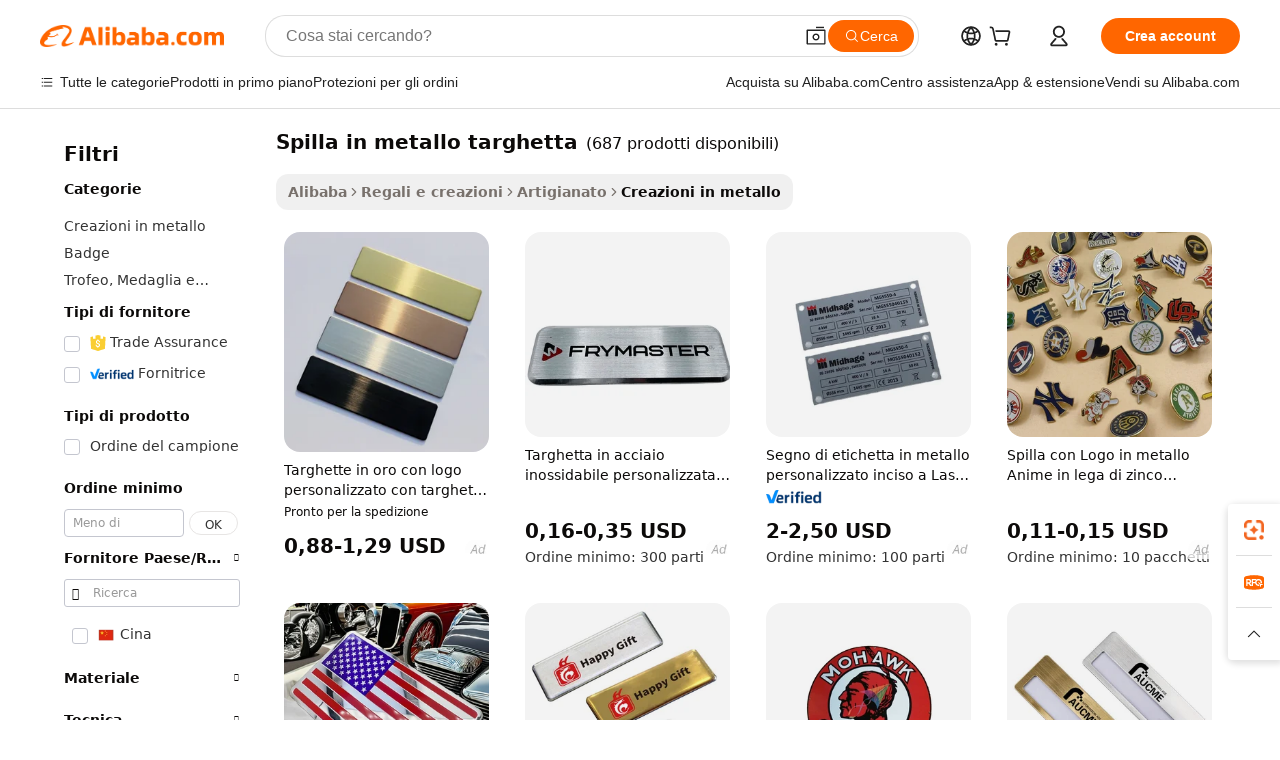

--- FILE ---
content_type: text/html;charset=UTF-8
request_url: https://italian.alibaba.com/g/metal-pin-nameplate.html
body_size: 164751
content:

<!-- screen_content -->

    <!-- tangram:5410 begin-->
    <!-- tangram:6353 begin-->

<!DOCTYPE html>
<html lang="it" dir="ltr">
  <head>
        <script>
      window.__BB = {
        scene: window.__bb_scene || 'traffic-free-goods'
      };
      window.__BB.BB_CWV_IGNORE = {
          lcp_element: ['#icbu-buyer-pc-top-banner'],
          lcp_url: [],
        };
      window._timing = {}
      window._timing.first_start = Date.now();
      window.needLoginInspiration = Boolean(false);
      // 变量用于标记页面首次可见时间
      let firstVisibleTime = null;
      if (typeof document.hidden !== 'undefined') {
        // 页面首次加载时直接统计
        if (!document.hidden) {
          firstVisibleTime = Date.now();
          window.__BB_timex = 1
        } else {
          // 页面不可见时监听 visibilitychange 事件
          document.addEventListener('visibilitychange', () => {
            if (!document.hidden) {
              firstVisibleTime = Date.now();
              window.__BB_timex = firstVisibleTime - window.performance.timing.navigationStart
              window.__BB.firstVisibleTime = window.__BB_timex
              console.log("Page became visible after "+ window.__BB_timex + " ms");
            }
          }, { once: true });  // 确保只触发一次
        }
      } else {
        console.warn('Page Visibility API is not supported in this browser.');
      }
    </script>
        <meta name="data-spm" content="a2700">
        <meta name="aplus-xplug" content="NONE">
        <meta name="aplus-icbu-disable-umid" content="1">
        <meta name="google-translate-customization" content="9de59014edaf3b99-22e1cf3b5ca21786-g00bb439a5e9e5f8f-f">
    <meta name="yandex-verification" content="25a76ba8e4443bb3" />
    <meta name="msvalidate.01" content="E3FBF0E89B724C30844BF17C59608E8F" />
    <meta name="viewport" content="width=device-width, initial-scale=1.0, maximum-scale=5.0, user-scalable=yes">
        <link rel="preconnect" href="https://s.alicdn.com/" crossorigin>
    <link rel="dns-prefetch" href="https://s.alicdn.com">
                        <link rel="preload" href="" as="image">
        <link rel="preload" href="https://s.alicdn.com/@g/alilog/??aplus_plugin_icbufront/index.js,mlog/aplus_v2.js" as="script">
        <link rel="preload" href="https://s.alicdn.com/@img/imgextra/i2/O1CN0153JdbU26g4bILVOyC_!!6000000007690-2-tps-418-58.png" as="image">
        <script>
            window.__APLUS_ABRATE__ = {
        perf_group: 'control',
        scene: "traffic-free-goods",
      };
    </script>
    <meta name="aplus-mmstat-timeout" content="15000">
        <meta content="text/html; charset=utf-8" http-equiv="Content-Type">
          <title>Eleganza Artigianale: Eleva la Tua Collezione con Design Unici spilla in metallo targhetta</title>
      <meta name="keywords" content="metal pin,metal nameplate,custom pins metal logo">
      <meta name="description" content="Trova design eleganti di spilla in metallo targhetta che possono elevare l'eleganza degli interni in ogni stanza. Questi pezzi offrono sia potenziale come regalo che per uso personale, poiché utilizzano materiali di alta qualità che offrono un'eccellente durata combinata con un fascino irresistibile.">
            <meta name="pagetiming-rate" content="9">
      <meta name="pagetiming-resource-rate" content="4">
                    <link rel="canonical" href="https://italian.alibaba.com/g/metal-pin-nameplate.html">
                              <link rel="alternate" hreflang="fr" href="https://french.alibaba.com/g/metal-pin-nameplate.html">
                  <link rel="alternate" hreflang="de" href="https://german.alibaba.com/g/metal-pin-nameplate.html">
                  <link rel="alternate" hreflang="pt" href="https://portuguese.alibaba.com/g/metal-pin-nameplate.html">
                  <link rel="alternate" hreflang="it" href="https://italian.alibaba.com/g/metal-pin-nameplate.html">
                  <link rel="alternate" hreflang="es" href="https://spanish.alibaba.com/g/metal-pin-nameplate.html">
                  <link rel="alternate" hreflang="ru" href="https://russian.alibaba.com/g/metal-pin-nameplate.html">
                  <link rel="alternate" hreflang="ko" href="https://korean.alibaba.com/g/metal-pin-nameplate.html">
                  <link rel="alternate" hreflang="ar" href="https://arabic.alibaba.com/g/metal-pin-nameplate.html">
                  <link rel="alternate" hreflang="ja" href="https://japanese.alibaba.com/g/metal-pin-nameplate.html">
                  <link rel="alternate" hreflang="tr" href="https://turkish.alibaba.com/g/metal-pin-nameplate.html">
                  <link rel="alternate" hreflang="th" href="https://thai.alibaba.com/g/metal-pin-nameplate.html">
                  <link rel="alternate" hreflang="vi" href="https://vietnamese.alibaba.com/g/metal-pin-nameplate.html">
                  <link rel="alternate" hreflang="nl" href="https://dutch.alibaba.com/g/metal-pin-nameplate.html">
                  <link rel="alternate" hreflang="he" href="https://hebrew.alibaba.com/g/metal-pin-nameplate.html">
                  <link rel="alternate" hreflang="id" href="https://indonesian.alibaba.com/g/metal-pin-nameplate.html">
                  <link rel="alternate" hreflang="hi" href="https://hindi.alibaba.com/g/metal-pin-nameplate.html">
                  <link rel="alternate" hreflang="en" href="https://www.alibaba.com/showroom/metal-pin-nameplate.html">
                  <link rel="alternate" hreflang="zh" href="https://chinese.alibaba.com/g/metal-pin-nameplate.html">
                  <link rel="alternate" hreflang="x-default" href="https://www.alibaba.com/showroom/metal-pin-nameplate.html">
                                        <script>
      // Aplus 配置自动打点
      var queue = window.goldlog_queue || (window.goldlog_queue = []);
      var tags = ["button", "a", "div", "span", "i", "svg", "input", "li", "tr"];
      queue.push({
        action: 'goldlog.appendMetaInfo',
        arguments: [
          'aplus-auto-exp',
          [
            {
              logkey: '/sc.ug_msite.new_product_exp',
              cssSelector: '[data-spm-exp]',
              props: ["data-spm-exp"],
            }
          ]
        ]
      })
      queue.push({
        action: 'goldlog.setMetaInfo',
        arguments: ['aplus-auto-clk', JSON.stringify(tags.map(tag =>({
          "logkey": "/sc.ug_msite.new_product_clk",
          tag,
          "filter": "data-spm-clk",
          "props": ["data-spm-clk"]
        })))],
      });
    </script>
  </head>
  <div id="icbu-header"><div id="the-new-header" data-version="4.4.0" data-tnh-auto-exp="tnh-expose" data-scenes="search-products" style="position: relative;background-color: #fff;border-bottom: 1px solid #ddd;box-sizing: border-box; font-family:Inter,SF Pro Text,Roboto,Helvetica Neue,Helvetica,Tahoma,Arial,PingFang SC,Microsoft YaHei;"><div style="display: flex;align-items:center;height: 72px;min-width: 1200px;max-width: 1580px;margin: 0 auto;padding: 0 40px;box-sizing: border-box;"><img style="height: 29px; width: 209px;" src="https://s.alicdn.com/@img/imgextra/i2/O1CN0153JdbU26g4bILVOyC_!!6000000007690-2-tps-418-58.png" alt="" /></div><div style="min-width: 1200px;max-width: 1580px;margin: 0 auto;overflow: hidden;font-size: 14px;display: flex;justify-content: space-between;padding: 0 40px;box-sizing: border-box;"><div style="display: flex; align-items: center; justify-content: space-between"><div style="position: relative; height: 36px; padding: 0 28px 0 20px">All categories</div><div style="position: relative; height: 36px; padding-right: 28px">Featured selections</div><div style="position: relative; height: 36px">Trade Assurance</div></div><div style="display: flex; align-items: center; justify-content: space-between"><div style="position: relative; height: 36px; padding-right: 28px">Buyer Central</div><div style="position: relative; height: 36px; padding-right: 28px">Help Center</div><div style="position: relative; height: 36px; padding-right: 28px">Get the app</div><div style="position: relative; height: 36px">Become a supplier</div></div></div></div></div></div>
  <body data-spm="7724857" style="min-height: calc(100vh + 1px)"><script 
id="beacon-aplus"   
src="//s.alicdn.com/@g/alilog/??aplus_plugin_icbufront/index.js,mlog/aplus_v2.js"
exparams="aplus=async&userid=&aplus&ali_beacon_id=&ali_apache_id=&ali_apache_track=&ali_apache_tracktmp=&eagleeye_traceid=2101e0bc17632349013137692e0c2b&ip=3%2e17%2e177%2e219&dmtrack_c={ali%5fresin%5ftrace%3dse%5frst%3dnull%7csp%5fviewtype%3dY%7cset%3d3%7cser%3d1007%7cpageId%3d212cfd3b857f4f0aa0090dccf56ac885%7cm%5fpageid%3dnull%7cpvmi%3d7a595bef6c724a75b778a30d847dca39%7csek%5fsepd%3dspilla%2bin%2bmetallo%2btarghetta%7csek%3dmetal%2bpin%2bnameplate%7cse%5fpn%3d1%7cp4pid%3d33ad4d28%2d89a1%2d44b0%2db472%2d620ec1af17f3%7csclkid%3dnull%7cforecast%5fpost%5fcate%3dnull%7cseo%5fnew%5fuser%5fflag%3dfalse%7ccategoryId%3d1716%7cseo%5fsearch%5fmodel%5fupgrade%5fv2%3d2025070801%7cseo%5fmodule%5fcard%5f20240624%3d202406242%7clong%5ftext%5fgoogle%5ftranslate%5fv2%3d2407142%7cseo%5fcontent%5ftd%5fbottom%5ftext%5fupdate%5fkey%3d2025070801%7cseo%5fsearch%5fmodel%5fupgrade%5fv3%3d2025072201%7cdamo%5falt%5freplace%3d2485818%7cseo%5fsearch%5fmodel%5fmulti%5fupgrade%5fv3%3d2025081101%7cwap%5fcross%3d2007659%7cwap%5fcs%5faction%3d2005494%7cAPP%5fVisitor%5fActive%3d26703%7cseo%5fshowroom%5fgoods%5fmix%3d2005244%7cseo%5fdefault%5fcached%5flong%5ftext%5ffrom%5fnew%5fkeyword%5fstep%3d2024122502%7cshowroom%5fgeneral%5ftemplate%3d2005292%7cshowroom%5freview%3d20230308%7cwap%5fcs%5ftext%3dnull%7cstructured%5fdata%3d2025052702%7cpc%5fnew%5fheader%3dnull%7cseo%5fmeta%5fcate%5ftemplate%5fv1%3d2025042401%7cseo%5fmeta%5ftd%5fsearch%5fkeyword%5fstep%5fv1%3d2025040999%7cseo%5fshowroom%5fbiz%5fbabablog%3d1%7cshowroom%5fft%5flong%5ftext%5fbaks%3d80802%7cAPP%5fGrowing%5fBuyer%5fHigh%5fIntent%5fActive%3d25488%7cshowroom%5fpc%5fv2019%3d2104%7cAPP%5fProspecting%5fBuyer%3d26712%7ccache%5fcontrol%3dnull%7cAPP%5fChurned%5fCore%5fBuyer%3d25463%7cseo%5fdefault%5fcached%5flong%5ftext%5fstep%3d24110802%7camp%5flighthouse%5fscore%5fimage%3d19657%7cseo%5fft%5ftranslate%5fgemini%3d25012003%7cwap%5fnode%5fssr%3d2015725%7cdataphant%5fopen%3d27030%7clongtext%5fmulti%5fstyle%5fexpand%5frussian%3d2510142%7cseo%5flongtext%5fgoogle%5fdata%5fsection%3d25021702%7cindustry%5fpopular%5ffloor%3dnull%7cwap%5fad%5fgoods%5fproduct%5finterval%3dnull%7cseo%5fgoods%5fbootom%5fwholesale%5flink%3d2486162%7cseo%5fkeyword%5faatest%3d19%7cseo%5fmiddle%5fwholesale%5flink%3dnull%7cft%5flong%5ftext%5fenpand%5fstep2%3d121602%7cseo%5fft%5flongtext%5fexpand%5fstep3%3d25012102%7cseo%5fwap%5fheadercard%3d2006288%7cAPP%5fChurned%5fInactive%5fVisitor%3d25497%7cAPP%5fGrowing%5fBuyer%5fHigh%5fIntent%5fInactive%3d25484%7cseo%5fmeta%5ftd%5fmulti%5fkey%3d2025061801%7ctop%5frecommend%5f20250120%3d202501201%7clongtext%5fmulti%5fstyle%5fexpand%5ffrench%5fcopy%3d25091802%7clongtext%5fmulti%5fstyle%5fexpand%5ffrench%5fcopy%5fcopy%3d25092502%7clong%5ftext%5fpaa%3d220901%7cseo%5ffloor%5fexp%3dnull%7cseo%5fshowroom%5falgo%5flink%3d17764%7cseo%5fmeta%5ftd%5faib%5fgeneral%5fkey%3d2025091901%7ccountry%5findustry%3d202311033%7cshowroom%5fft%5flong%5ftext%5fenpand%5fstep1%3d101102%7cseo%5fshowroom%5fnorel%3dnull%7cplp%5fstyle%5f25%5fpc%3d202505222%7cseo%5fggs%5flayer%3d10011%7cquery%5fmutil%5flang%5ftranslate%3d2025060300%7cAPP%5fChurned%5fBuyer%3d25468%7cstream%5frender%5fperf%5fopt%3d2309181%7cwap%5fgoods%3d2007383%7cseo%5fshowroom%5fsimilar%5f20240614%3d202406142%7cchinese%5fopen%3d6307%7cquery%5fgpt%5ftranslate%3d20240820%7cad%5fproduct%5finterval%3dnull%7camp%5fto%5fpwa%3d2007359%7cplp%5faib%5fmulti%5fai%5fmeta%3d20250401%7cwap%5fsupplier%5fcontent%3dnull%7cpc%5ffree%5frefactoring%3d20220315%7csso%5foem%5ffloor%3d30031%7cAPP%5fGrowing%5fBuyer%5fInactive%3d25476%7cseo%5fpc%5fnew%5fview%5f20240807%3d202408072%7cseo%5fbottom%5ftext%5fentity%5fkey%5fcopy%3d2025062400%7cstream%5frender%3d433763%7cseo%5fmodule%5fcard%5f20240424%3d202404241%7cseo%5ftitle%5freplace%5f20191226%3d5841%7clongtext%5fmulti%5fstyle%5fexpand%3d25090802%7cgoogleweblight%3d6516%7clighthouse%5fbase64%3d2005760%7cseo%5fen%5fh1%5ftest%5fkey%3d2025111100%7cAPP%5fProspecting%5fBuyer%5fActive%3d26717%7cad%5fgoods%5fproduct%5finterval%3dnull%7cseo%5fbottom%5fdeep%5fextend%5fkw%5fkey%3d2025071101%7clongtext%5fmulti%5fstyle%5fexpand%5fturkish%3d25102801%7cilink%5fuv%3d20240911%7cwap%5flist%5fwakeup%3d2005832%7ctpp%5fcrosslink%5fpc%3d20205311%7cseo%5ftop%5fbooth%3d18501%7cAPP%5fGrowing%5fBuyer%5fLess%5fActive%3d25472%7cseo%5fsearch%5fmodel%5fupgrade%5frank%3d2025092400%7cgoodslayer%3d7977%7cft%5flong%5ftext%5ftranslate%5fexpand%5fstep1%3d24110802%7cseo%5fheaderstyle%5ftraffic%5fkey%5fv1%3d2025072100%7ccrosslink%5fswitch%3d2008141%7cp4p%5foutline%3d20240328%7cseo%5fmeta%5ftd%5faib%5fv2%5fkey%3d2025091801%7crts%5fmulti%3d2008404%7cseo%5fad%5foptimization%5fkey%5fv2%3d2025072301%7cAPP%5fVisitor%5fLess%5fActive%3d26696%7cplp%5fstyle%5f25%3d202505192%7ccdn%5fvm%3d2007368%7cwap%5fad%5fproduct%5finterval%3dnull%7cseo%5fsearch%5fmodel%5fmulti%5fupgrade%5frank%3d2025092400%7cpc%5fcard%5fshare%3d2025081201%7cAPP%5fGrowing%5fBuyer%5fHigh%5fIntent%5fLess%5fActive%3d25480%7cgoods%5ftitle%5fsubstitute%3d9617%7cwap%5fscreen%5fexp%3d2025081400%7creact%5fheader%5ftest%3d202502182%7cpc%5fcs%5fcolor%3d2005788%7cshowroom%5fft%5flong%5ftext%5ftest%3d72502%7cone%5ftap%5flogin%5fABTest%3d202308153%7cseo%5fhyh%5fshow%5ftags%3d9867%7cplp%5fstructured%5fdata%3d2508182%7cguide%5fdelete%3d2008526%7cseo%5findustry%5ftemplate%3dnull%7cseo%5fmeta%5ftd%5fmulti%5fes%5fkey%3d2025073101%7cseo%5fshowroom%5fdata%5fmix%3d19888%7csso%5ftop%5franking%5ffloor%3d20031%7cseo%5ftd%5fdeep%5fupgrade%5fkey%5fv3%3d2025081101%7cshowroom%5fto%5frts%5flink%3d2008480%7ccountrysearch%5ftest%3dnull%7cseo%5fplp%5fdate%5fv2%3d2025102701%7cshowroom%5flist%5fnew%5farrival%3d2811002%7cchannel%5famp%5fto%5fpwa%3d2008435%7cseo%5fmulti%5fstyles%5flong%5ftext%3d2503172%7cseo%5fmeta%5ftext%5fmutli%5fcate%5ftemplate%5fv1%3d2025080801%7cseo%5fdefault%5fcached%5fmutil%5flong%5ftext%5fstep%3d24110436%7cseo%5faction%5fpoint%5ftype%3d22823%7cseo%5faib%5ftd%5flaunch%5f20240828%5fcopy%3d202408282%7cseo%5fshowroom%5fwholesale%5flink%3dnull%7cseo%5fperf%5fimprove%3d2023999%7cseo%5fwap%5flist%5fbounce%5f01%3d2063%7cseo%5fwap%5flist%5fbounce%5f02%3d2128%7cAPP%5fGrowing%5fBuyer%5fActive%3d25489%7cbest%5fselling%5ftd%5fexper%3d2510141%7cvideolayer%3dnull%7cvideo%5fplay%3dnull%7cAPP%5fChurned%5fMember%5fInactive%3d25501%7cseo%5fgoogle%5fnew%5fstruct%3d438326%7cicbu%5falgo%5fp4p%5fseo%5fad%3d2025072301%7ctpp%5ftrace%3dseoKeyword%2dseoKeyword%5fv3%2dbase%2dORIGINAL}&pageid=0311b1db2101ed551763234901&hn=ensearchweb033001237085%2erg%2dus%2deast%2eus44&asid=AQAAAABV1BhpVwwabQAAAAC3S6sRgw2J9w==&treq=&tres=" async>
</script>
                        <!-- tangram:7430 begin-->
 <style>
   .traffic-card-gallery {display: flex;position: relative;flex-direction: column;justify-content: flex-start;border-radius: 0.5rem;background-color: #fff;padding: 0.5rem 0.5rem 1rem;overflow: hidden;font-size: 0.75rem;line-height: 1rem;}
   .product-price {
     b {
       font-size: 22px;
     }
   }
 </style>
<!-- tangram:7430 end-->
            <style>
.component-left-filter-callback{display:flex;position:relative;margin-top:10px;height:1200px}.component-left-filter-callback img{width:200px}.component-left-filter-callback i{position:absolute;top:5%;left:50%}.related-search-wrapper{padding:.5rem;--tw-bg-opacity: 1;background-color:#fff;background-color:rgba(255,255,255,var(--tw-bg-opacity, 1));border-width:1px;border-color:var(--input)}.related-search-wrapper .related-search-box{margin:12px 16px}.related-search-wrapper .related-search-box .related-search-title{display:inline;float:start;color:#666;word-wrap:break-word;margin-right:12px;width:13%}.related-search-wrapper .related-search-box .related-search-content{display:flex;flex-wrap:wrap}.related-search-wrapper .related-search-box .related-search-content .related-search-link{margin-right:12px;width:23%;overflow:hidden;color:#666;text-overflow:ellipsis;white-space:nowrap}.product-title img{margin-right:.5rem;display:inline-block;height:1rem;vertical-align:sub}.product-price b{font-size:22px}.similar-icon{position:absolute;bottom:12px;z-index:2;right:12px}.rfq-card{display:inline-block;position:relative;box-sizing:border-box;margin-bottom:36px}.rfq-card .rfq-card-content{display:flex;position:relative;flex-direction:column;align-items:flex-start;background-size:cover;background-color:#fff;padding:12px;width:100%;height:100%}.rfq-card .rfq-card-content .rfq-card-icon{margin-top:50px}.rfq-card .rfq-card-content .rfq-card-icon img{width:45px}.rfq-card .rfq-card-content .rfq-card-top-title{margin-top:14px;color:#222;font-weight:400;font-size:16px}.rfq-card .rfq-card-content .rfq-card-title{margin-top:24px;color:#333;font-weight:800;font-size:20px}.rfq-card .rfq-card-content .rfq-card-input-box{margin-top:24px;width:100%}.rfq-card .rfq-card-content .rfq-card-input-box textarea{box-sizing:border-box;border:1px solid #ddd;border-radius:4px;background-color:#fff;padding:9px 12px;width:100%;height:88px;resize:none;color:#666;font-weight:400;font-size:13px;font-family:inherit}.rfq-card .rfq-card-content .rfq-card-button{margin-top:24px;border:1px solid #666;border-radius:16px;background-color:#fff;width:67%;color:#000;font-weight:700;font-size:14px;line-height:30px;text-align:center}[data-modulename^=ProductList-] div{contain-intrinsic-size:auto 500px}.traffic-card-gallery:hover{--tw-shadow: 0px 2px 6px 2px rgba(0,0,0,.12157);--tw-shadow-colored: 0px 2px 6px 2px var(--tw-shadow-color);box-shadow:0 0 #0000,0 0 #0000,0 2px 6px 2px #0000001f;box-shadow:var(--tw-ring-offset-shadow, 0 0 rgba(0,0,0,0)),var(--tw-ring-shadow, 0 0 rgba(0,0,0,0)),var(--tw-shadow);z-index:10}.traffic-card-gallery{position:relative;display:flex;flex-direction:column;justify-content:flex-start;overflow:hidden;border-radius:.75rem;--tw-bg-opacity: 1;background-color:#fff;background-color:rgba(255,255,255,var(--tw-bg-opacity, 1));padding:.5rem;font-size:.75rem;line-height:1rem}.traffic-card-list{position:relative;display:flex;height:292px;flex-direction:row;justify-content:flex-start;overflow:hidden;border-bottom-width:1px;--tw-bg-opacity: 1;background-color:#fff;background-color:rgba(255,255,255,var(--tw-bg-opacity, 1));padding:1rem;font-size:.75rem;line-height:1rem}.traffic-card-g-industry:hover{--tw-shadow: 0 0 10px rgba(0,0,0,.1);--tw-shadow-colored: 0 0 10px var(--tw-shadow-color);box-shadow:0 0 #0000,0 0 #0000,0 0 10px #0000001a;box-shadow:var(--tw-ring-offset-shadow, 0 0 rgba(0,0,0,0)),var(--tw-ring-shadow, 0 0 rgba(0,0,0,0)),var(--tw-shadow)}.traffic-card-g-industry{position:relative;border-radius:var(--radius);--tw-bg-opacity: 1;background-color:#fff;background-color:rgba(255,255,255,var(--tw-bg-opacity, 1));padding:1.25rem .75rem .75rem;font-size:.875rem;line-height:1.25rem}.module-filter-section-wrapper{max-height:none!important;overflow-x:hidden}*,:before,:after{--tw-border-spacing-x: 0;--tw-border-spacing-y: 0;--tw-translate-x: 0;--tw-translate-y: 0;--tw-rotate: 0;--tw-skew-x: 0;--tw-skew-y: 0;--tw-scale-x: 1;--tw-scale-y: 1;--tw-pan-x: ;--tw-pan-y: ;--tw-pinch-zoom: ;--tw-scroll-snap-strictness: proximity;--tw-gradient-from-position: ;--tw-gradient-via-position: ;--tw-gradient-to-position: ;--tw-ordinal: ;--tw-slashed-zero: ;--tw-numeric-figure: ;--tw-numeric-spacing: ;--tw-numeric-fraction: ;--tw-ring-inset: ;--tw-ring-offset-width: 0px;--tw-ring-offset-color: #fff;--tw-ring-color: rgba(59, 130, 246, .5);--tw-ring-offset-shadow: 0 0 rgba(0,0,0,0);--tw-ring-shadow: 0 0 rgba(0,0,0,0);--tw-shadow: 0 0 rgba(0,0,0,0);--tw-shadow-colored: 0 0 rgba(0,0,0,0);--tw-blur: ;--tw-brightness: ;--tw-contrast: ;--tw-grayscale: ;--tw-hue-rotate: ;--tw-invert: ;--tw-saturate: ;--tw-sepia: ;--tw-drop-shadow: ;--tw-backdrop-blur: ;--tw-backdrop-brightness: ;--tw-backdrop-contrast: ;--tw-backdrop-grayscale: ;--tw-backdrop-hue-rotate: ;--tw-backdrop-invert: ;--tw-backdrop-opacity: ;--tw-backdrop-saturate: ;--tw-backdrop-sepia: ;--tw-contain-size: ;--tw-contain-layout: ;--tw-contain-paint: ;--tw-contain-style: }::backdrop{--tw-border-spacing-x: 0;--tw-border-spacing-y: 0;--tw-translate-x: 0;--tw-translate-y: 0;--tw-rotate: 0;--tw-skew-x: 0;--tw-skew-y: 0;--tw-scale-x: 1;--tw-scale-y: 1;--tw-pan-x: ;--tw-pan-y: ;--tw-pinch-zoom: ;--tw-scroll-snap-strictness: proximity;--tw-gradient-from-position: ;--tw-gradient-via-position: ;--tw-gradient-to-position: ;--tw-ordinal: ;--tw-slashed-zero: ;--tw-numeric-figure: ;--tw-numeric-spacing: ;--tw-numeric-fraction: ;--tw-ring-inset: ;--tw-ring-offset-width: 0px;--tw-ring-offset-color: #fff;--tw-ring-color: rgba(59, 130, 246, .5);--tw-ring-offset-shadow: 0 0 rgba(0,0,0,0);--tw-ring-shadow: 0 0 rgba(0,0,0,0);--tw-shadow: 0 0 rgba(0,0,0,0);--tw-shadow-colored: 0 0 rgba(0,0,0,0);--tw-blur: ;--tw-brightness: ;--tw-contrast: ;--tw-grayscale: ;--tw-hue-rotate: ;--tw-invert: ;--tw-saturate: ;--tw-sepia: ;--tw-drop-shadow: ;--tw-backdrop-blur: ;--tw-backdrop-brightness: ;--tw-backdrop-contrast: ;--tw-backdrop-grayscale: ;--tw-backdrop-hue-rotate: ;--tw-backdrop-invert: ;--tw-backdrop-opacity: ;--tw-backdrop-saturate: ;--tw-backdrop-sepia: ;--tw-contain-size: ;--tw-contain-layout: ;--tw-contain-paint: ;--tw-contain-style: }*,:before,:after{box-sizing:border-box;border-width:0;border-style:solid;border-color:#e5e7eb}:before,:after{--tw-content: ""}html,:host{line-height:1.5;-webkit-text-size-adjust:100%;-moz-tab-size:4;-o-tab-size:4;tab-size:4;font-family:ui-sans-serif,system-ui,-apple-system,Segoe UI,Roboto,Ubuntu,Cantarell,Noto Sans,sans-serif,"Apple Color Emoji","Segoe UI Emoji",Segoe UI Symbol,"Noto Color Emoji";font-feature-settings:normal;font-variation-settings:normal;-webkit-tap-highlight-color:transparent}body{margin:0;line-height:inherit}hr{height:0;color:inherit;border-top-width:1px}abbr:where([title]){text-decoration:underline;-webkit-text-decoration:underline dotted;text-decoration:underline dotted}h1,h2,h3,h4,h5,h6{font-size:inherit;font-weight:inherit}a{color:inherit;text-decoration:inherit}b,strong{font-weight:bolder}code,kbd,samp,pre{font-family:ui-monospace,SFMono-Regular,Menlo,Monaco,Consolas,Liberation Mono,Courier New,monospace;font-feature-settings:normal;font-variation-settings:normal;font-size:1em}small{font-size:80%}sub,sup{font-size:75%;line-height:0;position:relative;vertical-align:baseline}sub{bottom:-.25em}sup{top:-.5em}table{text-indent:0;border-color:inherit;border-collapse:collapse}button,input,optgroup,select,textarea{font-family:inherit;font-feature-settings:inherit;font-variation-settings:inherit;font-size:100%;font-weight:inherit;line-height:inherit;letter-spacing:inherit;color:inherit;margin:0;padding:0}button,select{text-transform:none}button,input:where([type=button]),input:where([type=reset]),input:where([type=submit]){-webkit-appearance:button;background-color:transparent;background-image:none}:-moz-focusring{outline:auto}:-moz-ui-invalid{box-shadow:none}progress{vertical-align:baseline}::-webkit-inner-spin-button,::-webkit-outer-spin-button{height:auto}[type=search]{-webkit-appearance:textfield;outline-offset:-2px}::-webkit-search-decoration{-webkit-appearance:none}::-webkit-file-upload-button{-webkit-appearance:button;font:inherit}summary{display:list-item}blockquote,dl,dd,h1,h2,h3,h4,h5,h6,hr,figure,p,pre{margin:0}fieldset{margin:0;padding:0}legend{padding:0}ol,ul,menu{list-style:none;margin:0;padding:0}dialog{padding:0}textarea{resize:vertical}input::-moz-placeholder,textarea::-moz-placeholder{opacity:1;color:#9ca3af}input::placeholder,textarea::placeholder{opacity:1;color:#9ca3af}button,[role=button]{cursor:pointer}:disabled{cursor:default}img,svg,video,canvas,audio,iframe,embed,object{display:block;vertical-align:middle}img,video{max-width:100%;height:auto}[hidden]:where(:not([hidden=until-found])){display:none}:root{--background: hsl(0, 0%, 100%);--foreground: hsl(20, 14.3%, 4.1%);--card: hsl(0, 0%, 100%);--card-foreground: hsl(20, 14.3%, 4.1%);--popover: hsl(0, 0%, 100%);--popover-foreground: hsl(20, 14.3%, 4.1%);--primary: hsl(24, 100%, 50%);--primary-foreground: hsl(60, 9.1%, 97.8%);--secondary: hsl(60, 4.8%, 95.9%);--secondary-foreground: #333;--muted: hsl(60, 4.8%, 95.9%);--muted-foreground: hsl(25, 5.3%, 44.7%);--accent: hsl(60, 4.8%, 95.9%);--accent-foreground: hsl(24, 9.8%, 10%);--destructive: hsl(0, 84.2%, 60.2%);--destructive-foreground: hsl(60, 9.1%, 97.8%);--border: hsl(20, 5.9%, 90%);--input: hsl(20, 5.9%, 90%);--ring: hsl(24.6, 95%, 53.1%);--radius: 1rem}.dark{--background: hsl(20, 14.3%, 4.1%);--foreground: hsl(60, 9.1%, 97.8%);--card: hsl(20, 14.3%, 4.1%);--card-foreground: hsl(60, 9.1%, 97.8%);--popover: hsl(20, 14.3%, 4.1%);--popover-foreground: hsl(60, 9.1%, 97.8%);--primary: hsl(20.5, 90.2%, 48.2%);--primary-foreground: hsl(60, 9.1%, 97.8%);--secondary: hsl(12, 6.5%, 15.1%);--secondary-foreground: hsl(60, 9.1%, 97.8%);--muted: hsl(12, 6.5%, 15.1%);--muted-foreground: hsl(24, 5.4%, 63.9%);--accent: hsl(12, 6.5%, 15.1%);--accent-foreground: hsl(60, 9.1%, 97.8%);--destructive: hsl(0, 72.2%, 50.6%);--destructive-foreground: hsl(60, 9.1%, 97.8%);--border: hsl(12, 6.5%, 15.1%);--input: hsl(12, 6.5%, 15.1%);--ring: hsl(20.5, 90.2%, 48.2%)}*{border-color:#e7e5e4;border-color:var(--border)}body{background-color:#fff;background-color:var(--background);color:#0c0a09;color:var(--foreground)}.il-sr-only{position:absolute;width:1px;height:1px;padding:0;margin:-1px;overflow:hidden;clip:rect(0,0,0,0);white-space:nowrap;border-width:0}.il-invisible{visibility:hidden}.il-fixed{position:fixed}.il-absolute{position:absolute}.il-relative{position:relative}.il-sticky{position:sticky}.il-inset-0{inset:0}.il--bottom-12{bottom:-3rem}.il--top-12{top:-3rem}.il-bottom-0{bottom:0}.il-bottom-2{bottom:.5rem}.il-bottom-3{bottom:.75rem}.il-bottom-4{bottom:1rem}.il-end-0{right:0}.il-end-2{right:.5rem}.il-end-3{right:.75rem}.il-end-4{right:1rem}.il-left-0{left:0}.il-left-3{left:.75rem}.il-right-0{right:0}.il-right-2{right:.5rem}.il-right-3{right:.75rem}.il-start-0{left:0}.il-start-1\/2{left:50%}.il-start-2{left:.5rem}.il-start-3{left:.75rem}.il-start-\[50\%\]{left:50%}.il-top-0{top:0}.il-top-1\/2{top:50%}.il-top-16{top:4rem}.il-top-4{top:1rem}.il-top-\[50\%\]{top:50%}.il-z-10{z-index:10}.il-z-50{z-index:50}.il-z-\[9999\]{z-index:9999}.il-col-span-4{grid-column:span 4 / span 4}.il-m-0{margin:0}.il-m-3{margin:.75rem}.il-m-auto{margin:auto}.il-mx-auto{margin-left:auto;margin-right:auto}.il-my-3{margin-top:.75rem;margin-bottom:.75rem}.il-my-5{margin-top:1.25rem;margin-bottom:1.25rem}.il-my-auto{margin-top:auto;margin-bottom:auto}.\!il-mb-4{margin-bottom:1rem!important}.il--mt-4{margin-top:-1rem}.il-mb-0{margin-bottom:0}.il-mb-1{margin-bottom:.25rem}.il-mb-2{margin-bottom:.5rem}.il-mb-3{margin-bottom:.75rem}.il-mb-4{margin-bottom:1rem}.il-mb-5{margin-bottom:1.25rem}.il-mb-6{margin-bottom:1.5rem}.il-mb-8{margin-bottom:2rem}.il-mb-\[-0\.75rem\]{margin-bottom:-.75rem}.il-mb-\[0\.125rem\]{margin-bottom:.125rem}.il-me-1{margin-right:.25rem}.il-me-2{margin-right:.5rem}.il-me-3{margin-right:.75rem}.il-me-auto{margin-right:auto}.il-mr-1{margin-right:.25rem}.il-mr-2{margin-right:.5rem}.il-ms-1{margin-left:.25rem}.il-ms-4{margin-left:1rem}.il-ms-5{margin-left:1.25rem}.il-ms-8{margin-left:2rem}.il-ms-\[\.375rem\]{margin-left:.375rem}.il-ms-auto{margin-left:auto}.il-mt-0{margin-top:0}.il-mt-0\.5{margin-top:.125rem}.il-mt-1{margin-top:.25rem}.il-mt-2{margin-top:.5rem}.il-mt-3{margin-top:.75rem}.il-mt-4{margin-top:1rem}.il-mt-6{margin-top:1.5rem}.il-line-clamp-1{overflow:hidden;display:-webkit-box;-webkit-box-orient:vertical;-webkit-line-clamp:1}.il-line-clamp-2{overflow:hidden;display:-webkit-box;-webkit-box-orient:vertical;-webkit-line-clamp:2}.il-line-clamp-6{overflow:hidden;display:-webkit-box;-webkit-box-orient:vertical;-webkit-line-clamp:6}.il-inline-block{display:inline-block}.il-inline{display:inline}.il-flex{display:flex}.il-inline-flex{display:inline-flex}.il-grid{display:grid}.il-aspect-square{aspect-ratio:1 / 1}.il-size-5{width:1.25rem;height:1.25rem}.il-h-1{height:.25rem}.il-h-10{height:2.5rem}.il-h-11{height:2.75rem}.il-h-20{height:5rem}.il-h-24{height:6rem}.il-h-3\.5{height:.875rem}.il-h-4{height:1rem}.il-h-40{height:10rem}.il-h-5{height:1.25rem}.il-h-6{height:1.5rem}.il-h-8{height:2rem}.il-h-9{height:2.25rem}.il-h-\[150px\]{height:150px}.il-h-\[152px\]{height:152px}.il-h-\[18\.25rem\]{height:18.25rem}.il-h-\[292px\]{height:292px}.il-h-\[600px\]{height:600px}.il-h-auto{height:auto}.il-h-fit{height:-moz-fit-content;height:fit-content}.il-h-full{height:100%}.il-h-screen{height:100vh}.il-max-h-\[100vh\]{max-height:100vh}.il-w-1\/2{width:50%}.il-w-10{width:2.5rem}.il-w-10\/12{width:83.333333%}.il-w-4{width:1rem}.il-w-6{width:1.5rem}.il-w-64{width:16rem}.il-w-7\/12{width:58.333333%}.il-w-72{width:18rem}.il-w-8{width:2rem}.il-w-8\/12{width:66.666667%}.il-w-9{width:2.25rem}.il-w-9\/12{width:75%}.il-w-\[200px\]{width:200px}.il-w-\[84px\]{width:84px}.il-w-fit{width:-moz-fit-content;width:fit-content}.il-w-full{width:100%}.il-w-screen{width:100vw}.il-min-w-0{min-width:0px}.il-min-w-3{min-width:.75rem}.il-min-w-\[1200px\]{min-width:1200px}.il-max-w-\[1000px\]{max-width:1000px}.il-max-w-\[1580px\]{max-width:1580px}.il-max-w-full{max-width:100%}.il-max-w-lg{max-width:32rem}.il-flex-1{flex:1 1 0%}.il-flex-shrink-0,.il-shrink-0{flex-shrink:0}.il-flex-grow-0,.il-grow-0{flex-grow:0}.il-basis-24{flex-basis:6rem}.il-basis-full{flex-basis:100%}.il-origin-\[--radix-tooltip-content-transform-origin\]{transform-origin:var(--radix-tooltip-content-transform-origin)}.il--translate-x-1\/2{--tw-translate-x: -50%;transform:translate(-50%,var(--tw-translate-y)) rotate(var(--tw-rotate)) skew(var(--tw-skew-x)) skewY(var(--tw-skew-y)) scaleX(var(--tw-scale-x)) scaleY(var(--tw-scale-y));transform:translate(var(--tw-translate-x),var(--tw-translate-y)) rotate(var(--tw-rotate)) skew(var(--tw-skew-x)) skewY(var(--tw-skew-y)) scaleX(var(--tw-scale-x)) scaleY(var(--tw-scale-y))}.il--translate-y-1\/2{--tw-translate-y: -50%;transform:translate(var(--tw-translate-x),-50%) rotate(var(--tw-rotate)) skew(var(--tw-skew-x)) skewY(var(--tw-skew-y)) scaleX(var(--tw-scale-x)) scaleY(var(--tw-scale-y));transform:translate(var(--tw-translate-x),var(--tw-translate-y)) rotate(var(--tw-rotate)) skew(var(--tw-skew-x)) skewY(var(--tw-skew-y)) scaleX(var(--tw-scale-x)) scaleY(var(--tw-scale-y))}.il-translate-x-\[-50\%\]{--tw-translate-x: -50%;transform:translate(-50%,var(--tw-translate-y)) rotate(var(--tw-rotate)) skew(var(--tw-skew-x)) skewY(var(--tw-skew-y)) scaleX(var(--tw-scale-x)) scaleY(var(--tw-scale-y));transform:translate(var(--tw-translate-x),var(--tw-translate-y)) rotate(var(--tw-rotate)) skew(var(--tw-skew-x)) skewY(var(--tw-skew-y)) scaleX(var(--tw-scale-x)) scaleY(var(--tw-scale-y))}.il-translate-y-\[-50\%\]{--tw-translate-y: -50%;transform:translate(var(--tw-translate-x),-50%) rotate(var(--tw-rotate)) skew(var(--tw-skew-x)) skewY(var(--tw-skew-y)) scaleX(var(--tw-scale-x)) scaleY(var(--tw-scale-y));transform:translate(var(--tw-translate-x),var(--tw-translate-y)) rotate(var(--tw-rotate)) skew(var(--tw-skew-x)) skewY(var(--tw-skew-y)) scaleX(var(--tw-scale-x)) scaleY(var(--tw-scale-y))}.il-rotate-90{--tw-rotate: 90deg;transform:translate(var(--tw-translate-x),var(--tw-translate-y)) rotate(90deg) skew(var(--tw-skew-x)) skewY(var(--tw-skew-y)) scaleX(var(--tw-scale-x)) scaleY(var(--tw-scale-y));transform:translate(var(--tw-translate-x),var(--tw-translate-y)) rotate(var(--tw-rotate)) skew(var(--tw-skew-x)) skewY(var(--tw-skew-y)) scaleX(var(--tw-scale-x)) scaleY(var(--tw-scale-y))}@keyframes il-pulse{50%{opacity:.5}}.il-animate-pulse{animation:il-pulse 2s cubic-bezier(.4,0,.6,1) infinite}@keyframes il-spin{to{transform:rotate(360deg)}}.il-animate-spin{animation:il-spin 1s linear infinite}.il-cursor-pointer{cursor:pointer}.il-list-disc{list-style-type:disc}.il-grid-cols-2{grid-template-columns:repeat(2,minmax(0,1fr))}.il-grid-cols-4{grid-template-columns:repeat(4,minmax(0,1fr))}.il-flex-row{flex-direction:row}.il-flex-col{flex-direction:column}.il-flex-col-reverse{flex-direction:column-reverse}.il-flex-wrap{flex-wrap:wrap}.il-flex-nowrap{flex-wrap:nowrap}.il-items-start{align-items:flex-start}.il-items-center{align-items:center}.il-items-baseline{align-items:baseline}.il-justify-start{justify-content:flex-start}.il-justify-end{justify-content:flex-end}.il-justify-center{justify-content:center}.il-justify-between{justify-content:space-between}.il-gap-1{gap:.25rem}.il-gap-1\.5{gap:.375rem}.il-gap-10{gap:2.5rem}.il-gap-2{gap:.5rem}.il-gap-3{gap:.75rem}.il-gap-4{gap:1rem}.il-gap-8{gap:2rem}.il-gap-\[\.0938rem\]{gap:.0938rem}.il-gap-\[\.375rem\]{gap:.375rem}.il-gap-\[0\.125rem\]{gap:.125rem}.\!il-gap-x-5{-moz-column-gap:1.25rem!important;column-gap:1.25rem!important}.\!il-gap-y-5{row-gap:1.25rem!important}.il-space-y-1\.5>:not([hidden])~:not([hidden]){--tw-space-y-reverse: 0;margin-top:calc(.375rem * (1 - var(--tw-space-y-reverse)));margin-top:.375rem;margin-top:calc(.375rem * calc(1 - var(--tw-space-y-reverse)));margin-bottom:0rem;margin-bottom:calc(.375rem * var(--tw-space-y-reverse))}.il-space-y-4>:not([hidden])~:not([hidden]){--tw-space-y-reverse: 0;margin-top:calc(1rem * (1 - var(--tw-space-y-reverse)));margin-top:1rem;margin-top:calc(1rem * calc(1 - var(--tw-space-y-reverse)));margin-bottom:0rem;margin-bottom:calc(1rem * var(--tw-space-y-reverse))}.il-overflow-hidden{overflow:hidden}.il-overflow-y-auto{overflow-y:auto}.il-overflow-y-scroll{overflow-y:scroll}.il-truncate{overflow:hidden;text-overflow:ellipsis;white-space:nowrap}.il-text-ellipsis{text-overflow:ellipsis}.il-whitespace-normal{white-space:normal}.il-whitespace-nowrap{white-space:nowrap}.il-break-normal{word-wrap:normal;word-break:normal}.il-break-words{word-wrap:break-word}.il-break-all{word-break:break-all}.il-rounded{border-radius:.25rem}.il-rounded-2xl{border-radius:1rem}.il-rounded-\[0\.5rem\]{border-radius:.5rem}.il-rounded-\[1\.25rem\]{border-radius:1.25rem}.il-rounded-full{border-radius:9999px}.il-rounded-lg{border-radius:1rem;border-radius:var(--radius)}.il-rounded-md{border-radius:calc(1rem - 2px);border-radius:calc(var(--radius) - 2px)}.il-rounded-sm{border-radius:calc(1rem - 4px);border-radius:calc(var(--radius) - 4px)}.il-rounded-xl{border-radius:.75rem}.il-border,.il-border-\[1px\]{border-width:1px}.il-border-b,.il-border-b-\[1px\]{border-bottom-width:1px}.il-border-solid{border-style:solid}.il-border-none{border-style:none}.il-border-\[\#222\]{--tw-border-opacity: 1;border-color:#222;border-color:rgba(34,34,34,var(--tw-border-opacity, 1))}.il-border-\[\#DDD\]{--tw-border-opacity: 1;border-color:#ddd;border-color:rgba(221,221,221,var(--tw-border-opacity, 1))}.il-border-foreground{border-color:#0c0a09;border-color:var(--foreground)}.il-border-input{border-color:#e7e5e4;border-color:var(--input)}.il-bg-\[\#F8F8F8\]{--tw-bg-opacity: 1;background-color:#f8f8f8;background-color:rgba(248,248,248,var(--tw-bg-opacity, 1))}.il-bg-\[\#d9d9d963\]{background-color:#d9d9d963}.il-bg-accent{background-color:#f5f5f4;background-color:var(--accent)}.il-bg-background{background-color:#fff;background-color:var(--background)}.il-bg-black{--tw-bg-opacity: 1;background-color:#000;background-color:rgba(0,0,0,var(--tw-bg-opacity, 1))}.il-bg-black\/80{background-color:#000c}.il-bg-destructive{background-color:#ef4444;background-color:var(--destructive)}.il-bg-gray-300{--tw-bg-opacity: 1;background-color:#d1d5db;background-color:rgba(209,213,219,var(--tw-bg-opacity, 1))}.il-bg-muted{background-color:#f5f5f4;background-color:var(--muted)}.il-bg-orange-500{--tw-bg-opacity: 1;background-color:#f97316;background-color:rgba(249,115,22,var(--tw-bg-opacity, 1))}.il-bg-popover{background-color:#fff;background-color:var(--popover)}.il-bg-primary{background-color:#f60;background-color:var(--primary)}.il-bg-secondary{background-color:#f5f5f4;background-color:var(--secondary)}.il-bg-transparent{background-color:transparent}.il-bg-white{--tw-bg-opacity: 1;background-color:#fff;background-color:rgba(255,255,255,var(--tw-bg-opacity, 1))}.il-bg-opacity-80{--tw-bg-opacity: .8}.il-bg-cover{background-size:cover}.il-bg-no-repeat{background-repeat:no-repeat}.il-fill-black{fill:#000}.il-object-cover{-o-object-fit:cover;object-fit:cover}.il-p-0{padding:0}.il-p-1{padding:.25rem}.il-p-2{padding:.5rem}.il-p-3{padding:.75rem}.il-p-4{padding:1rem}.il-p-5{padding:1.25rem}.il-p-6{padding:1.5rem}.il-px-2{padding-left:.5rem;padding-right:.5rem}.il-px-3{padding-left:.75rem;padding-right:.75rem}.il-py-0\.5{padding-top:.125rem;padding-bottom:.125rem}.il-py-1\.5{padding-top:.375rem;padding-bottom:.375rem}.il-py-10{padding-top:2.5rem;padding-bottom:2.5rem}.il-py-2{padding-top:.5rem;padding-bottom:.5rem}.il-py-3{padding-top:.75rem;padding-bottom:.75rem}.il-pb-0{padding-bottom:0}.il-pb-3{padding-bottom:.75rem}.il-pb-4{padding-bottom:1rem}.il-pb-8{padding-bottom:2rem}.il-pe-0{padding-right:0}.il-pe-2{padding-right:.5rem}.il-pe-3{padding-right:.75rem}.il-pe-4{padding-right:1rem}.il-pe-6{padding-right:1.5rem}.il-pe-8{padding-right:2rem}.il-pe-\[12px\]{padding-right:12px}.il-pe-\[3\.25rem\]{padding-right:3.25rem}.il-pl-4{padding-left:1rem}.il-ps-0{padding-left:0}.il-ps-2{padding-left:.5rem}.il-ps-3{padding-left:.75rem}.il-ps-4{padding-left:1rem}.il-ps-6{padding-left:1.5rem}.il-ps-8{padding-left:2rem}.il-ps-\[12px\]{padding-left:12px}.il-ps-\[3\.25rem\]{padding-left:3.25rem}.il-pt-10{padding-top:2.5rem}.il-pt-4{padding-top:1rem}.il-pt-5{padding-top:1.25rem}.il-pt-6{padding-top:1.5rem}.il-pt-7{padding-top:1.75rem}.il-text-center{text-align:center}.il-text-start{text-align:left}.il-text-2xl{font-size:1.5rem;line-height:2rem}.il-text-base{font-size:1rem;line-height:1.5rem}.il-text-lg{font-size:1.125rem;line-height:1.75rem}.il-text-sm{font-size:.875rem;line-height:1.25rem}.il-text-xl{font-size:1.25rem;line-height:1.75rem}.il-text-xs{font-size:.75rem;line-height:1rem}.il-font-\[600\]{font-weight:600}.il-font-bold{font-weight:700}.il-font-medium{font-weight:500}.il-font-normal{font-weight:400}.il-font-semibold{font-weight:600}.il-leading-3{line-height:.75rem}.il-leading-4{line-height:1rem}.il-leading-\[1\.43\]{line-height:1.43}.il-leading-\[18px\]{line-height:18px}.il-leading-\[26px\]{line-height:26px}.il-leading-none{line-height:1}.il-tracking-tight{letter-spacing:-.025em}.il-text-\[\#00820D\]{--tw-text-opacity: 1;color:#00820d;color:rgba(0,130,13,var(--tw-text-opacity, 1))}.il-text-\[\#222\]{--tw-text-opacity: 1;color:#222;color:rgba(34,34,34,var(--tw-text-opacity, 1))}.il-text-\[\#444\]{--tw-text-opacity: 1;color:#444;color:rgba(68,68,68,var(--tw-text-opacity, 1))}.il-text-\[\#4B1D1F\]{--tw-text-opacity: 1;color:#4b1d1f;color:rgba(75,29,31,var(--tw-text-opacity, 1))}.il-text-\[\#767676\]{--tw-text-opacity: 1;color:#767676;color:rgba(118,118,118,var(--tw-text-opacity, 1))}.il-text-\[\#D04A0A\]{--tw-text-opacity: 1;color:#d04a0a;color:rgba(208,74,10,var(--tw-text-opacity, 1))}.il-text-\[\#F7421E\]{--tw-text-opacity: 1;color:#f7421e;color:rgba(247,66,30,var(--tw-text-opacity, 1))}.il-text-\[\#FF6600\]{--tw-text-opacity: 1;color:#f60;color:rgba(255,102,0,var(--tw-text-opacity, 1))}.il-text-\[\#f7421e\]{--tw-text-opacity: 1;color:#f7421e;color:rgba(247,66,30,var(--tw-text-opacity, 1))}.il-text-destructive-foreground{color:#fafaf9;color:var(--destructive-foreground)}.il-text-foreground{color:#0c0a09;color:var(--foreground)}.il-text-muted-foreground{color:#78716c;color:var(--muted-foreground)}.il-text-popover-foreground{color:#0c0a09;color:var(--popover-foreground)}.il-text-primary{color:#f60;color:var(--primary)}.il-text-primary-foreground{color:#fafaf9;color:var(--primary-foreground)}.il-text-secondary-foreground{color:#333;color:var(--secondary-foreground)}.il-text-white{--tw-text-opacity: 1;color:#fff;color:rgba(255,255,255,var(--tw-text-opacity, 1))}.il-underline{text-decoration-line:underline}.il-line-through{text-decoration-line:line-through}.il-underline-offset-4{text-underline-offset:4px}.il-opacity-5{opacity:.05}.il-opacity-70{opacity:.7}.il-shadow-\[0_2px_6px_2px_rgba\(0\,0\,0\,0\.12\)\]{--tw-shadow: 0 2px 6px 2px rgba(0,0,0,.12);--tw-shadow-colored: 0 2px 6px 2px var(--tw-shadow-color);box-shadow:0 0 #0000,0 0 #0000,0 2px 6px 2px #0000001f;box-shadow:var(--tw-ring-offset-shadow, 0 0 rgba(0,0,0,0)),var(--tw-ring-shadow, 0 0 rgba(0,0,0,0)),var(--tw-shadow)}.il-shadow-cards{--tw-shadow: 0 0 10px rgba(0,0,0,.1);--tw-shadow-colored: 0 0 10px var(--tw-shadow-color);box-shadow:0 0 #0000,0 0 #0000,0 0 10px #0000001a;box-shadow:var(--tw-ring-offset-shadow, 0 0 rgba(0,0,0,0)),var(--tw-ring-shadow, 0 0 rgba(0,0,0,0)),var(--tw-shadow)}.il-shadow-lg{--tw-shadow: 0 10px 15px -3px rgba(0, 0, 0, .1), 0 4px 6px -4px rgba(0, 0, 0, .1);--tw-shadow-colored: 0 10px 15px -3px var(--tw-shadow-color), 0 4px 6px -4px var(--tw-shadow-color);box-shadow:0 0 #0000,0 0 #0000,0 10px 15px -3px #0000001a,0 4px 6px -4px #0000001a;box-shadow:var(--tw-ring-offset-shadow, 0 0 rgba(0,0,0,0)),var(--tw-ring-shadow, 0 0 rgba(0,0,0,0)),var(--tw-shadow)}.il-shadow-md{--tw-shadow: 0 4px 6px -1px rgba(0, 0, 0, .1), 0 2px 4px -2px rgba(0, 0, 0, .1);--tw-shadow-colored: 0 4px 6px -1px var(--tw-shadow-color), 0 2px 4px -2px var(--tw-shadow-color);box-shadow:0 0 #0000,0 0 #0000,0 4px 6px -1px #0000001a,0 2px 4px -2px #0000001a;box-shadow:var(--tw-ring-offset-shadow, 0 0 rgba(0,0,0,0)),var(--tw-ring-shadow, 0 0 rgba(0,0,0,0)),var(--tw-shadow)}.il-outline-none{outline:2px solid transparent;outline-offset:2px}.il-outline-1{outline-width:1px}.il-ring-offset-background{--tw-ring-offset-color: var(--background)}.il-transition-colors{transition-property:color,background-color,border-color,text-decoration-color,fill,stroke;transition-timing-function:cubic-bezier(.4,0,.2,1);transition-duration:.15s}.il-transition-opacity{transition-property:opacity;transition-timing-function:cubic-bezier(.4,0,.2,1);transition-duration:.15s}.il-transition-transform{transition-property:transform;transition-timing-function:cubic-bezier(.4,0,.2,1);transition-duration:.15s}.il-duration-200{transition-duration:.2s}.il-duration-300{transition-duration:.3s}.il-ease-in-out{transition-timing-function:cubic-bezier(.4,0,.2,1)}@keyframes enter{0%{opacity:1;opacity:var(--tw-enter-opacity, 1);transform:translateZ(0) scaleZ(1) rotate(0);transform:translate3d(var(--tw-enter-translate-x, 0),var(--tw-enter-translate-y, 0),0) scale3d(var(--tw-enter-scale, 1),var(--tw-enter-scale, 1),var(--tw-enter-scale, 1)) rotate(var(--tw-enter-rotate, 0))}}@keyframes exit{to{opacity:1;opacity:var(--tw-exit-opacity, 1);transform:translateZ(0) scaleZ(1) rotate(0);transform:translate3d(var(--tw-exit-translate-x, 0),var(--tw-exit-translate-y, 0),0) scale3d(var(--tw-exit-scale, 1),var(--tw-exit-scale, 1),var(--tw-exit-scale, 1)) rotate(var(--tw-exit-rotate, 0))}}.il-animate-in{animation-name:enter;animation-duration:.15s;--tw-enter-opacity: initial;--tw-enter-scale: initial;--tw-enter-rotate: initial;--tw-enter-translate-x: initial;--tw-enter-translate-y: initial}.il-fade-in-0{--tw-enter-opacity: 0}.il-zoom-in-95{--tw-enter-scale: .95}.il-duration-200{animation-duration:.2s}.il-duration-300{animation-duration:.3s}.il-ease-in-out{animation-timing-function:cubic-bezier(.4,0,.2,1)}.no-scrollbar::-webkit-scrollbar{display:none}.no-scrollbar{-ms-overflow-style:none;scrollbar-width:none}.longtext-style-inmodel h2{margin-bottom:.5rem;margin-top:1rem;font-size:1rem;line-height:1.5rem;font-weight:700}.first-of-type\:il-ms-4:first-of-type{margin-left:1rem}.hover\:il-bg-\[\#f4f4f4\]:hover{--tw-bg-opacity: 1;background-color:#f4f4f4;background-color:rgba(244,244,244,var(--tw-bg-opacity, 1))}.hover\:il-bg-accent:hover{background-color:#f5f5f4;background-color:var(--accent)}.hover\:il-text-accent-foreground:hover{color:#1c1917;color:var(--accent-foreground)}.hover\:il-text-foreground:hover{color:#0c0a09;color:var(--foreground)}.hover\:il-underline:hover{text-decoration-line:underline}.hover\:il-opacity-100:hover{opacity:1}.hover\:il-opacity-90:hover{opacity:.9}.focus\:il-outline-none:focus{outline:2px solid transparent;outline-offset:2px}.focus\:il-ring-2:focus{--tw-ring-offset-shadow: var(--tw-ring-inset) 0 0 0 var(--tw-ring-offset-width) var(--tw-ring-offset-color);--tw-ring-shadow: var(--tw-ring-inset) 0 0 0 calc(2px + var(--tw-ring-offset-width)) var(--tw-ring-color);box-shadow:var(--tw-ring-offset-shadow),var(--tw-ring-shadow),0 0 #0000;box-shadow:var(--tw-ring-offset-shadow),var(--tw-ring-shadow),var(--tw-shadow, 0 0 rgba(0,0,0,0))}.focus\:il-ring-ring:focus{--tw-ring-color: var(--ring)}.focus\:il-ring-offset-2:focus{--tw-ring-offset-width: 2px}.focus-visible\:il-outline-none:focus-visible{outline:2px solid transparent;outline-offset:2px}.focus-visible\:il-ring-2:focus-visible{--tw-ring-offset-shadow: var(--tw-ring-inset) 0 0 0 var(--tw-ring-offset-width) var(--tw-ring-offset-color);--tw-ring-shadow: var(--tw-ring-inset) 0 0 0 calc(2px + var(--tw-ring-offset-width)) var(--tw-ring-color);box-shadow:var(--tw-ring-offset-shadow),var(--tw-ring-shadow),0 0 #0000;box-shadow:var(--tw-ring-offset-shadow),var(--tw-ring-shadow),var(--tw-shadow, 0 0 rgba(0,0,0,0))}.focus-visible\:il-ring-ring:focus-visible{--tw-ring-color: var(--ring)}.focus-visible\:il-ring-offset-2:focus-visible{--tw-ring-offset-width: 2px}.active\:il-bg-primary:active{background-color:#f60;background-color:var(--primary)}.active\:il-bg-white:active{--tw-bg-opacity: 1;background-color:#fff;background-color:rgba(255,255,255,var(--tw-bg-opacity, 1))}.disabled\:il-pointer-events-none:disabled{pointer-events:none}.disabled\:il-opacity-10:disabled{opacity:.1}.il-group:hover .group-hover\:il-visible{visibility:visible}.il-group:hover .group-hover\:il-scale-110{--tw-scale-x: 1.1;--tw-scale-y: 1.1;transform:translate(var(--tw-translate-x),var(--tw-translate-y)) rotate(var(--tw-rotate)) skew(var(--tw-skew-x)) skewY(var(--tw-skew-y)) scaleX(1.1) scaleY(1.1);transform:translate(var(--tw-translate-x),var(--tw-translate-y)) rotate(var(--tw-rotate)) skew(var(--tw-skew-x)) skewY(var(--tw-skew-y)) scaleX(var(--tw-scale-x)) scaleY(var(--tw-scale-y))}.il-group:hover .group-hover\:il-underline{text-decoration-line:underline}.data-\[state\=open\]\:il-animate-in[data-state=open]{animation-name:enter;animation-duration:.15s;--tw-enter-opacity: initial;--tw-enter-scale: initial;--tw-enter-rotate: initial;--tw-enter-translate-x: initial;--tw-enter-translate-y: initial}.data-\[state\=closed\]\:il-animate-out[data-state=closed]{animation-name:exit;animation-duration:.15s;--tw-exit-opacity: initial;--tw-exit-scale: initial;--tw-exit-rotate: initial;--tw-exit-translate-x: initial;--tw-exit-translate-y: initial}.data-\[state\=closed\]\:il-fade-out-0[data-state=closed]{--tw-exit-opacity: 0}.data-\[state\=open\]\:il-fade-in-0[data-state=open]{--tw-enter-opacity: 0}.data-\[state\=closed\]\:il-zoom-out-95[data-state=closed]{--tw-exit-scale: .95}.data-\[state\=open\]\:il-zoom-in-95[data-state=open]{--tw-enter-scale: .95}.data-\[side\=bottom\]\:il-slide-in-from-top-2[data-side=bottom]{--tw-enter-translate-y: -.5rem}.data-\[side\=left\]\:il-slide-in-from-right-2[data-side=left]{--tw-enter-translate-x: .5rem}.data-\[side\=right\]\:il-slide-in-from-left-2[data-side=right]{--tw-enter-translate-x: -.5rem}.data-\[side\=top\]\:il-slide-in-from-bottom-2[data-side=top]{--tw-enter-translate-y: .5rem}@media (min-width: 640px){.sm\:il-flex-row{flex-direction:row}.sm\:il-justify-end{justify-content:flex-end}.sm\:il-gap-2\.5{gap:.625rem}.sm\:il-space-x-2>:not([hidden])~:not([hidden]){--tw-space-x-reverse: 0;margin-right:0rem;margin-right:calc(.5rem * var(--tw-space-x-reverse));margin-left:calc(.5rem * (1 - var(--tw-space-x-reverse)));margin-left:.5rem;margin-left:calc(.5rem * calc(1 - var(--tw-space-x-reverse)))}.sm\:il-rounded-lg{border-radius:1rem;border-radius:var(--radius)}.sm\:il-text-left{text-align:left}}.rtl\:il-translate-x-\[50\%\]:where([dir=rtl],[dir=rtl] *){--tw-translate-x: 50%;transform:translate(50%,var(--tw-translate-y)) rotate(var(--tw-rotate)) skew(var(--tw-skew-x)) skewY(var(--tw-skew-y)) scaleX(var(--tw-scale-x)) scaleY(var(--tw-scale-y));transform:translate(var(--tw-translate-x),var(--tw-translate-y)) rotate(var(--tw-rotate)) skew(var(--tw-skew-x)) skewY(var(--tw-skew-y)) scaleX(var(--tw-scale-x)) scaleY(var(--tw-scale-y))}.rtl\:il-scale-\[-1\]:where([dir=rtl],[dir=rtl] *){--tw-scale-x: -1;--tw-scale-y: -1;transform:translate(var(--tw-translate-x),var(--tw-translate-y)) rotate(var(--tw-rotate)) skew(var(--tw-skew-x)) skewY(var(--tw-skew-y)) scaleX(-1) scaleY(-1);transform:translate(var(--tw-translate-x),var(--tw-translate-y)) rotate(var(--tw-rotate)) skew(var(--tw-skew-x)) skewY(var(--tw-skew-y)) scaleX(var(--tw-scale-x)) scaleY(var(--tw-scale-y))}.rtl\:il-scale-x-\[-1\]:where([dir=rtl],[dir=rtl] *){--tw-scale-x: -1;transform:translate(var(--tw-translate-x),var(--tw-translate-y)) rotate(var(--tw-rotate)) skew(var(--tw-skew-x)) skewY(var(--tw-skew-y)) scaleX(-1) scaleY(var(--tw-scale-y));transform:translate(var(--tw-translate-x),var(--tw-translate-y)) rotate(var(--tw-rotate)) skew(var(--tw-skew-x)) skewY(var(--tw-skew-y)) scaleX(var(--tw-scale-x)) scaleY(var(--tw-scale-y))}.rtl\:il-flex-row-reverse:where([dir=rtl],[dir=rtl] *){flex-direction:row-reverse}.\[\&\>svg\]\:il-size-3\.5>svg{width:.875rem;height:.875rem}
</style>
            <style>
.tnh-message-content .tnh-messages-nodata .tnh-messages-nodata-info .img{width:100%;height:101px;margin-top:40px;margin-bottom:20px;background:url(https://s.alicdn.com/@img/imgextra/i4/O1CN01lnw1WK1bGeXDIoBnB_!!6000000003438-2-tps-399-303.png) no-repeat center center;background-size:133px 101px}#popup-root .functional-content .thirdpart-login .icon-facebook{background-image:url(https://s.alicdn.com/@img/imgextra/i1/O1CN01hUG9f21b67dGOuB2W_!!6000000003415-55-tps-40-40.svg)}#popup-root .functional-content .thirdpart-login .icon-google{background-image:url(https://s.alicdn.com/@img/imgextra/i1/O1CN01Qd3ZsM1C2aAxLHO2h_!!6000000000023-2-tps-120-120.png)}#popup-root .functional-content .thirdpart-login .icon-linkedin{background-image:url(https://s.alicdn.com/@img/imgextra/i1/O1CN01qVG1rv1lNCYkhep7t_!!6000000004806-55-tps-40-40.svg)}.tnh-logo{z-index:9999;display:flex;flex-shrink:0;width:209px;height:29px;background:url(https://s.alicdn.com/@img/imgextra/i2/O1CN0153JdbU26g4bILVOyC_!!6000000007690-2-tps-418-58.png) no-repeat 0 0;background-size:209px 29px;cursor:pointer}html[dir=rtl] .tnh-logo{background:url(https://s.alicdn.com/@img/imgextra/i2/O1CN0153JdbU26g4bILVOyC_!!6000000007690-2-tps-418-58.png) no-repeat 100% 0}.tnh-new-logo{width:185px;background:url(https://s.alicdn.com/@img/imgextra/i1/O1CN01e5zQ2S1cAWz26ivMo_!!6000000003560-2-tps-920-110.png) no-repeat 0 0;background-size:185px 22px;height:22px}html[dir=rtl] .tnh-new-logo{background:url(https://s.alicdn.com/@img/imgextra/i1/O1CN01e5zQ2S1cAWz26ivMo_!!6000000003560-2-tps-920-110.png) no-repeat 100% 0}.source-in-europe{display:flex;gap:32px;padding:0 10px}.source-in-europe .divider{flex-shrink:0;width:1px;background-color:#ddd}.source-in-europe .sie_info{flex-shrink:0;width:520px}.source-in-europe .sie_info .sie_info-logo{display:inline-block!important;height:28px}.source-in-europe .sie_info .sie_info-title{margin-top:24px;font-weight:700;font-size:20px;line-height:26px}.source-in-europe .sie_info .sie_info-description{margin-top:8px;font-size:14px;line-height:18px}.source-in-europe .sie_info .sie_info-sell-list{margin-top:24px;display:flex;flex-wrap:wrap;justify-content:space-between;gap:16px}.source-in-europe .sie_info .sie_info-sell-list-item{width:calc(50% - 8px);display:flex;align-items:center;padding:20px 16px;gap:12px;border-radius:12px;font-size:14px;line-height:18px;font-weight:600}.source-in-europe .sie_info .sie_info-sell-list-item img{width:28px;height:28px}.source-in-europe .sie_info .sie_info-btn{display:inline-block;min-width:240px;margin-top:24px;margin-bottom:30px;padding:13px 24px;background-color:#f60;opacity:.9;color:#fff!important;border-radius:99px;font-size:16px;font-weight:600;line-height:22px;-webkit-text-decoration:none;text-decoration:none;text-align:center;cursor:pointer;border:none}.source-in-europe .sie_info .sie_info-btn:hover{opacity:1}.source-in-europe .sie_cards{display:flex;flex-grow:1}.source-in-europe .sie_cards .sie_cards-product-list{display:flex;flex-grow:1;flex-wrap:wrap;justify-content:space-between;gap:32px 16px;max-height:376px;overflow:hidden}.source-in-europe .sie_cards .sie_cards-product-list.lt-14{justify-content:flex-start}.source-in-europe .sie_cards .sie_cards-product{width:110px;height:172px;display:flex;flex-direction:column;align-items:center;color:#222;box-sizing:border-box}.source-in-europe .sie_cards .sie_cards-product .img{display:flex;justify-content:center;align-items:center;position:relative;width:88px;height:88px;overflow:hidden;border-radius:88px}.source-in-europe .sie_cards .sie_cards-product .img img{width:88px;height:88px;-o-object-fit:cover;object-fit:cover}.source-in-europe .sie_cards .sie_cards-product .img:after{content:"";background-color:#0000001a;position:absolute;left:0;top:0;width:100%;height:100%}html[dir=rtl] .source-in-europe .sie_cards .sie_cards-product .img:after{left:auto;right:0}.source-in-europe .sie_cards .sie_cards-product .text{font-size:12px;line-height:16px;display:-webkit-box;overflow:hidden;text-overflow:ellipsis;-webkit-box-orient:vertical;-webkit-line-clamp:1}.source-in-europe .sie_cards .sie_cards-product .sie_cards-product-title{margin-top:12px;color:#222}.source-in-europe .sie_cards .sie_cards-product .sie_cards-product-sell,.source-in-europe .sie_cards .sie_cards-product .sie_cards-product-country-list{margin-top:4px;color:#767676}.source-in-europe .sie_cards .sie_cards-product .sie_cards-product-country-list{display:flex;gap:8px}.source-in-europe .sie_cards .sie_cards-product .sie_cards-product-country-list.one-country{gap:4px}.source-in-europe .sie_cards .sie_cards-product .sie_cards-product-country-list img{width:18px;height:13px}.source-in-europe.source-in-europe-europages .sie_info-btn{background-color:#7faf0d}.source-in-europe.source-in-europe-europages .sie_info-sell-list-item{background-color:#f2f7e7}.source-in-europe.source-in-europe-europages .sie_card{background:#7faf0d0d}.source-in-europe.source-in-europe-wlw .sie_info-btn{background-color:#0060df}.source-in-europe.source-in-europe-wlw .sie_info-sell-list-item{background-color:#f1f5fc}.source-in-europe.source-in-europe-wlw .sie_card{background:#0060df0d}.tnh-sub-title{padding-left:12px;margin-left:13px;position:relative;color:#222;-webkit-text-decoration:none;text-decoration:none;white-space:nowrap;font-weight:600;font-size:20px;line-height:29px}html[dir=rtl] .tnh-sub-title{padding-left:0;padding-right:12px;margin-left:0;margin-right:13px}.tnh-sub-title:active{-webkit-text-decoration:none;text-decoration:none}.tnh-sub-title:before{content:"";height:24px;width:1px;position:absolute;display:inline-block;background-color:#222;left:0;top:50%;transform:translateY(-50%)}html[dir=rtl] .tnh-sub-title:before{left:auto;right:0}.popup-content{margin:auto;background:#fff;width:50%;padding:5px;border:1px solid #d7d7d7}[role=tooltip].popup-content{width:200px;box-shadow:0 0 3px #00000029;border-radius:5px}.popup-overlay{background:#00000080}[data-popup=tooltip].popup-overlay{background:transparent}.popup-arrow{filter:drop-shadow(0 -3px 3px rgba(0,0,0,.16));color:#fff;stroke-width:2px;stroke:#d7d7d7;stroke-dasharray:30px;stroke-dashoffset:-54px;inset:0}.tnh-badge{position:relative}.tnh-badge i{position:absolute;top:-8px;left:50%;height:16px;padding:0 6px;border-radius:8px;background-color:#e52828;color:#fff;font-style:normal;font-size:12px;line-height:16px}html[dir=rtl] .tnh-badge i{left:auto;right:50%}.tnh-badge-nf i{position:relative;top:auto;left:auto;height:16px;padding:0 8px;border-radius:8px;background-color:#e52828;color:#fff;font-style:normal;font-size:12px;line-height:16px}html[dir=rtl] .tnh-badge-nf i{left:auto;right:auto}.tnh-button{display:block;flex-shrink:0;height:36px;padding:0 24px;outline:none;border-radius:9999px;background-color:#f60;color:#fff!important;text-align:center;font-weight:600;font-size:14px;line-height:36px;cursor:pointer}.tnh-button:active{-webkit-text-decoration:none;text-decoration:none;transform:scale(.9)}.tnh-button:hover{background-color:#d04a0a}@keyframes circle-360-ltr{0%{transform:rotate(0)}to{transform:rotate(360deg)}}@keyframes circle-360-rtl{0%{transform:rotate(0)}to{transform:rotate(-360deg)}}.circle-360{animation:circle-360-ltr infinite 1s linear;-webkit-animation:circle-360-ltr infinite 1s linear}html[dir=rtl] .circle-360{animation:circle-360-rtl infinite 1s linear;-webkit-animation:circle-360-rtl infinite 1s linear}.tnh-loading{display:flex;align-items:center;justify-content:center;width:100%}.tnh-loading .tnh-icon{color:#ddd;font-size:40px}#the-new-header.tnh-fixed{position:fixed;top:0;left:0;border-bottom:1px solid #ddd;background-color:#fff!important}html[dir=rtl] #the-new-header.tnh-fixed{left:auto;right:0}.tnh-overlay{position:fixed;top:0;left:0;width:100%;height:100vh}html[dir=rtl] .tnh-overlay{left:auto;right:0}.tnh-icon{display:inline-block;width:1em;height:1em;margin-right:6px;overflow:hidden;vertical-align:-.15em;fill:currentColor}html[dir=rtl] .tnh-icon{margin-right:0;margin-left:6px}.tnh-hide{display:none}.tnh-more{color:#222!important;-webkit-text-decoration:underline!important;text-decoration:underline!important}#the-new-header.tnh-dark{background-color:transparent;color:#fff}#the-new-header.tnh-dark a:link,#the-new-header.tnh-dark a:visited,#the-new-header.tnh-dark a:hover,#the-new-header.tnh-dark a:active,#the-new-header.tnh-dark .tnh-sign-in{color:#fff}#the-new-header.tnh-dark .functional-content a{color:#222}#the-new-header.tnh-dark .tnh-logo{background:url(https://s.alicdn.com/@img/imgextra/i2/O1CN01kNCWs61cTlUC9Pjmu_!!6000000003602-2-tps-418-58.png) no-repeat 0 0;background-size:209px 29px}#the-new-header.tnh-dark .tnh-new-logo{background:url(https://s.alicdn.com/@img/imgextra/i4/O1CN011ZJg9l24hKaeQlVNh_!!6000000007422-2-tps-1380-165.png) no-repeat 0 0;background-size:auto 22px}#the-new-header.tnh-dark .tnh-sub-title{color:#fff}#the-new-header.tnh-dark .tnh-sub-title:before{content:"";height:24px;width:1px;position:absolute;display:inline-block;background-color:#fff;left:0;top:50%;transform:translateY(-50%)}html[dir=rtl] #the-new-header.tnh-dark .tnh-sub-title:before{left:auto;right:0}#the-new-header.tnh-white,#the-new-header.tnh-white-overlay{background-color:#fff;color:#222}#the-new-header.tnh-white a:link,#the-new-header.tnh-white-overlay a:link,#the-new-header.tnh-white a:visited,#the-new-header.tnh-white-overlay a:visited,#the-new-header.tnh-white a:hover,#the-new-header.tnh-white-overlay a:hover,#the-new-header.tnh-white a:active,#the-new-header.tnh-white-overlay a:active,#the-new-header.tnh-white .tnh-sign-in,#the-new-header.tnh-white-overlay .tnh-sign-in{color:#222}#the-new-header.tnh-white .tnh-logo,#the-new-header.tnh-white-overlay .tnh-logo{background:url(https://s.alicdn.com/@img/imgextra/i2/O1CN0153JdbU26g4bILVOyC_!!6000000007690-2-tps-418-58.png) no-repeat 0 0;background-size:209px 29px}#the-new-header.tnh-white .tnh-new-logo,#the-new-header.tnh-white-overlay .tnh-new-logo{background:url(https://s.alicdn.com/@img/imgextra/i1/O1CN01e5zQ2S1cAWz26ivMo_!!6000000003560-2-tps-920-110.png) no-repeat 0 0;background-size:auto 22px}#the-new-header.tnh-white .tnh-sub-title,#the-new-header.tnh-white-overlay .tnh-sub-title{color:#222}#the-new-header.tnh-white{border-bottom:1px solid #ddd;background-color:#fff!important}#the-new-header.tnh-no-border{border:none}@keyframes color-change-to-fff{0%{background:transparent}to{background:#fff}}#the-new-header.tnh-white-overlay{animation:color-change-to-fff .1s cubic-bezier(.65,0,.35,1);-webkit-animation:color-change-to-fff .1s cubic-bezier(.65,0,.35,1)}.ta-content .ta-card{display:flex;align-items:center;justify-content:flex-start;width:49%;height:120px;margin-bottom:20px;padding:20px;border-radius:16px;background-color:#f7f7f7}.ta-content .ta-card .img{width:70px;height:70px;background-size:70px 70px}.ta-content .ta-card .text{display:flex;align-items:center;justify-content:space-between;width:calc(100% - 76px);margin-left:16px;font-size:20px;line-height:26px}html[dir=rtl] .ta-content .ta-card .text{margin-left:0;margin-right:16px}.ta-content .ta-card .text h3{max-width:200px;margin-right:8px;text-align:left;font-weight:600;font-size:14px}html[dir=rtl] .ta-content .ta-card .text h3{margin-right:0;margin-left:8px;text-align:right}.ta-content .ta-card .text .tnh-icon{flex-shrink:0;font-size:24px}.ta-content .ta-card .text .tnh-icon.rtl{transform:scaleX(-1)}.ta-content{display:flex;justify-content:space-between}.ta-content .info{width:50%;margin:40px 40px 40px 134px}html[dir=rtl] .ta-content .info{margin:40px 134px 40px 40px}.ta-content .info h3{display:block;margin:20px 0 28px;font-weight:600;font-size:32px;line-height:40px}.ta-content .info .img{width:212px;height:32px}.ta-content .info .tnh-button{display:block;width:180px;color:#fff}.ta-content .cards{display:flex;flex-shrink:0;flex-wrap:wrap;justify-content:space-between;width:716px}.help-center-content{display:flex;justify-content:center;gap:40px}.help-center-content .hc-item{display:flex;flex-direction:column;align-items:center;justify-content:center;width:280px;height:144px;border:1px solid #ddd;font-size:14px}.help-center-content .hc-item .tnh-icon{margin-bottom:14px;font-size:40px;line-height:40px}.help-center-content .help-center-links{min-width:250px;margin-left:40px;padding-left:40px;border-left:1px solid #ddd}html[dir=rtl] .help-center-content .help-center-links{margin-left:0;margin-right:40px;padding-left:0;padding-right:40px;border-left:none;border-right:1px solid #ddd}.help-center-content .help-center-links a{display:block;padding:12px 14px;outline:none;color:#222;-webkit-text-decoration:none;text-decoration:none;font-size:14px}.help-center-content .help-center-links a:hover{-webkit-text-decoration:underline!important;text-decoration:underline!important}.get-the-app-content-tnh{display:flex;justify-content:center;flex:0 0 auto}.get-the-app-content-tnh .info-tnh .title-tnh{font-weight:700;font-size:20px;margin-bottom:20px}.get-the-app-content-tnh .info-tnh .content-wrapper{display:flex;justify-content:center}.get-the-app-content-tnh .info-tnh .content-tnh{margin-right:40px;width:300px;font-size:16px}html[dir=rtl] .get-the-app-content-tnh .info-tnh .content-tnh{margin-right:0;margin-left:40px}.get-the-app-content-tnh .info-tnh a{-webkit-text-decoration:underline!important;text-decoration:underline!important}.get-the-app-content-tnh .download{display:flex}.get-the-app-content-tnh .download .store{display:flex;flex-direction:column;margin-right:40px}html[dir=rtl] .get-the-app-content-tnh .download .store{margin-right:0;margin-left:40px}.get-the-app-content-tnh .download .store a{margin-bottom:20px}.get-the-app-content-tnh .download .store a img{height:44px}.get-the-app-content-tnh .download .qr img{height:120px}.get-the-app-content-tnh-wrapper{display:flex;justify-content:center;align-items:start;height:100%}.get-the-app-content-tnh-divider{width:1px;height:100%;background-color:#ddd;margin:0 67px;flex:0 0 auto}.tnh-alibaba-lens-install-btn{background-color:#f60;height:48px;border-radius:65px;padding:0 24px;margin-left:71px;color:#fff;flex:0 0 auto;display:flex;align-items:center;border:none;cursor:pointer;font-size:16px;font-weight:600;line-height:22px}html[dir=rtl] .tnh-alibaba-lens-install-btn{margin-left:0;margin-right:71px}.tnh-alibaba-lens-install-btn img{width:24px;height:24px}.tnh-alibaba-lens-install-btn span{margin-left:8px}html[dir=rtl] .tnh-alibaba-lens-install-btn span{margin-left:0;margin-right:8px}.tnh-alibaba-lens-info{display:flex;margin-bottom:20px;font-size:16px}.tnh-alibaba-lens-info div{width:400px}.tnh-alibaba-lens-title{color:#222;font-family:Inter;font-size:20px;font-weight:700;line-height:26px;margin-bottom:20px}.tnh-alibaba-lens-extra{-webkit-text-decoration:underline!important;text-decoration:underline!important;font-size:16px;font-style:normal;font-weight:400;line-height:22px}.featured-content{display:flex;justify-content:center;gap:40px}.featured-content .card-links{min-width:250px;margin-left:40px;padding-left:40px;border-left:1px solid #ddd}html[dir=rtl] .featured-content .card-links{margin-left:0;margin-right:40px;padding-left:0;padding-right:40px;border-left:none;border-right:1px solid #ddd}.featured-content .card-links a{display:block;padding:14px;outline:none;-webkit-text-decoration:none;text-decoration:none;font-size:14px}.featured-content .card-links a:hover{-webkit-text-decoration:underline!important;text-decoration:underline!important}.featured-content .featured-item{display:flex;flex-direction:column;align-items:center;justify-content:center;width:280px;height:144px;border:1px solid #ddd;color:#222;font-size:14px}.featured-content .featured-item .tnh-icon{margin-bottom:14px;font-size:40px;line-height:40px}.buyer-central-content{display:flex;justify-content:space-between;gap:30px;margin:auto 20px;font-size:14px}.buyer-central-content .bcc-item{width:20%}.buyer-central-content .bcc-item .bcc-item-title,.buyer-central-content .bcc-item .bcc-item-child{margin-bottom:18px}.buyer-central-content .bcc-item .bcc-item-title{font-weight:600}.buyer-central-content .bcc-item .bcc-item-child a:hover{-webkit-text-decoration:underline!important;text-decoration:underline!important}.become-supplier-content{display:flex;justify-content:center;gap:40px}.become-supplier-content a{display:flex;flex-direction:column;align-items:center;justify-content:center;width:280px;height:144px;padding:0 20px;border:1px solid #ddd;font-size:14px}.become-supplier-content a .tnh-icon{margin-bottom:14px;font-size:40px;line-height:40px}.become-supplier-content a .become-supplier-content-desc{height:44px;text-align:center}@keyframes sub-header-title-hover{0%{transform:scaleX(.4);-webkit-transform:scaleX(.4)}to{transform:scaleX(1);-webkit-transform:scaleX(1)}}.sub-header{min-width:1200px;max-width:1580px;height:36px;margin:0 auto;overflow:hidden;font-size:14px}.sub-header .sub-header-top{position:absolute;bottom:0;z-index:2;width:100%;min-width:1200px;max-width:1600px;height:36px;margin:0 auto;background-color:transparent}.sub-header .sub-header-default{display:flex;justify-content:space-between;width:100%;height:40px;padding:0 40px}.sub-header .sub-header-default .sub-header-main,.sub-header .sub-header-default .sub-header-sub{display:flex;align-items:center;justify-content:space-between;gap:28px}.sub-header .sub-header-default .sub-header-main .sh-current-item .animated-tab-content,.sub-header .sub-header-default .sub-header-sub .sh-current-item .animated-tab-content{top:108px;opacity:1;visibility:visible}.sub-header .sub-header-default .sub-header-main .sh-current-item .animated-tab-content img,.sub-header .sub-header-default .sub-header-sub .sh-current-item .animated-tab-content img{display:inline}.sub-header .sub-header-default .sub-header-main .sh-current-item .animated-tab-content .item-img,.sub-header .sub-header-default .sub-header-sub .sh-current-item .animated-tab-content .item-img{display:block}.sub-header .sub-header-default .sub-header-main .sh-current-item .tab-title:after,.sub-header .sub-header-default .sub-header-sub .sh-current-item .tab-title:after{position:absolute;bottom:1px;display:block;width:100%;height:2px;border-bottom:2px solid #222!important;content:" ";animation:sub-header-title-hover .3s cubic-bezier(.6,0,.4,1) both;-webkit-animation:sub-header-title-hover .3s cubic-bezier(.6,0,.4,1) both}.sub-header .sub-header-default .sub-header-main .sh-current-item .tab-title-click:hover,.sub-header .sub-header-default .sub-header-sub .sh-current-item .tab-title-click:hover{-webkit-text-decoration:underline;text-decoration:underline}.sub-header .sub-header-default .sub-header-main .sh-current-item .tab-title-click:after,.sub-header .sub-header-default .sub-header-sub .sh-current-item .tab-title-click:after{display:none}.sub-header .sub-header-default .sub-header-main>div,.sub-header .sub-header-default .sub-header-sub>div{display:flex;align-items:center;margin-top:-2px;cursor:pointer}.sub-header .sub-header-default .sub-header-main>div:last-child,.sub-header .sub-header-default .sub-header-sub>div:last-child{padding-right:0}html[dir=rtl] .sub-header .sub-header-default .sub-header-main>div:last-child,html[dir=rtl] .sub-header .sub-header-default .sub-header-sub>div:last-child{padding-right:0;padding-left:0}.sub-header .sub-header-default .sub-header-main>div:last-child.sh-current-item:after,.sub-header .sub-header-default .sub-header-sub>div:last-child.sh-current-item:after{width:100%}.sub-header .sub-header-default .sub-header-main>div .tab-title,.sub-header .sub-header-default .sub-header-sub>div .tab-title{position:relative;height:36px}.sub-header .sub-header-default .sub-header-main>div .animated-tab-content,.sub-header .sub-header-default .sub-header-sub>div .animated-tab-content{position:absolute;top:108px;left:0;width:100%;overflow:hidden;border-top:1px solid #ddd;background-color:#fff;opacity:0;visibility:hidden}html[dir=rtl] .sub-header .sub-header-default .sub-header-main>div .animated-tab-content,html[dir=rtl] .sub-header .sub-header-default .sub-header-sub>div .animated-tab-content{left:auto;right:0}.sub-header .sub-header-default .sub-header-main>div .animated-tab-content img,.sub-header .sub-header-default .sub-header-sub>div .animated-tab-content img{display:none}.sub-header .sub-header-default .sub-header-main>div .animated-tab-content .item-img,.sub-header .sub-header-default .sub-header-sub>div .animated-tab-content .item-img{display:none}.sub-header .sub-header-default .sub-header-main>div .tab-content,.sub-header .sub-header-default .sub-header-sub>div .tab-content{display:flex;justify-content:flex-start;width:100%;min-width:1200px;max-height:calc(100vh - 220px)}.sub-header .sub-header-default .sub-header-main>div .tab-content .animated-tab-content-children,.sub-header .sub-header-default .sub-header-sub>div .tab-content .animated-tab-content-children{width:100%;min-width:1200px;max-width:1600px;margin:40px auto;padding:0 40px;opacity:0}.sub-header .sub-header-default .sub-header-main>div .tab-content .animated-tab-content-children-no-animation,.sub-header .sub-header-default .sub-header-sub>div .tab-content .animated-tab-content-children-no-animation{opacity:1}.sub-header .sub-header-props{height:36px}.sub-header .sub-header-props-hide{position:relative;height:0;padding:0 40px}.sub-header .rounded{border-radius:8px}.tnh-logo{z-index:9999;display:flex;flex-shrink:0;width:209px;height:29px;background:url(https://s.alicdn.com/@img/imgextra/i2/O1CN0153JdbU26g4bILVOyC_!!6000000007690-2-tps-418-58.png) no-repeat 0 0;background-size:209px 29px;cursor:pointer}html[dir=rtl] .tnh-logo{background:url(https://s.alicdn.com/@img/imgextra/i2/O1CN0153JdbU26g4bILVOyC_!!6000000007690-2-tps-418-58.png) no-repeat 100% 0}.tnh-new-logo{width:185px;background:url(https://s.alicdn.com/@img/imgextra/i1/O1CN01e5zQ2S1cAWz26ivMo_!!6000000003560-2-tps-920-110.png) no-repeat 0 0;background-size:185px 22px;height:22px}html[dir=rtl] .tnh-new-logo{background:url(https://s.alicdn.com/@img/imgextra/i1/O1CN01e5zQ2S1cAWz26ivMo_!!6000000003560-2-tps-920-110.png) no-repeat 100% 0}#popup-root .functional-content{width:360px;max-height:calc(100vh - 40px);padding:20px;border-radius:12px;background-color:#fff;box-shadow:0 6px 12px 4px #00000014;-webkit-box-shadow:0 6px 12px 4px rgba(0,0,0,.08)}#popup-root .functional-content a{outline:none}#popup-root .functional-content a:link,#popup-root .functional-content a:visited,#popup-root .functional-content a:hover,#popup-root .functional-content a:active{color:#222;-webkit-text-decoration:none;text-decoration:none}#popup-root .functional-content ul{padding:0;list-style:none}#popup-root .functional-content h3{font-weight:600;font-size:14px;line-height:18px;color:#222}#popup-root .functional-content .css-jrh21l-control{outline:none!important;border-color:#ccc;box-shadow:none}#popup-root .functional-content .css-jrh21l-control .css-15lsz6c-indicatorContainer{color:#ccc}#popup-root .functional-content .thirdpart-login{display:flex;justify-content:space-between;width:245px;margin:0 auto 20px}#popup-root .functional-content .thirdpart-login a{border-radius:8px}#popup-root .functional-content .thirdpart-login .icon-facebook{background-image:url(https://s.alicdn.com/@img/imgextra/i1/O1CN01hUG9f21b67dGOuB2W_!!6000000003415-55-tps-40-40.svg)}#popup-root .functional-content .thirdpart-login .icon-google{background-image:url(https://s.alicdn.com/@img/imgextra/i1/O1CN01Qd3ZsM1C2aAxLHO2h_!!6000000000023-2-tps-120-120.png)}#popup-root .functional-content .thirdpart-login .icon-linkedin{background-image:url(https://s.alicdn.com/@img/imgextra/i1/O1CN01qVG1rv1lNCYkhep7t_!!6000000004806-55-tps-40-40.svg)}#popup-root .functional-content .login-with{width:100%;text-align:center;margin-bottom:16px}#popup-root .functional-content .login-tips{font-size:12px;margin-bottom:20px;color:#767676}#popup-root .functional-content .login-tips a{outline:none;color:#767676!important;-webkit-text-decoration:underline!important;text-decoration:underline!important}#popup-root .functional-content .tnh-button{outline:none!important;color:#fff}#popup-root .functional-content .login-links>div{border-top:1px solid #ddd}#popup-root .functional-content .login-links>div ul{margin:8px 0;list-style:none}#popup-root .functional-content .login-links>div a{display:flex;align-items:center;min-height:40px;-webkit-text-decoration:none;text-decoration:none;font-size:14px;color:#222}#popup-root .functional-content .login-links>div a:hover{margin:0 -20px;padding:0 20px;background-color:#f4f4f4;font-weight:600}.tnh-languages{position:relative;display:flex}.tnh-languages .current{display:flex;align-items:center}.tnh-languages .current>div{margin-right:4px}html[dir=rtl] .tnh-languages .current>div{margin-right:0;margin-left:4px}.tnh-languages .current .tnh-icon{font-size:24px}.tnh-languages .current .tnh-icon:last-child{margin-right:0}html[dir=rtl] .tnh-languages .current .tnh-icon:last-child{margin-right:0;margin-left:0}.tnh-languages-overlay{font-size:14px}.tnh-languages-overlay .tnh-l-o-title{margin-bottom:8px;font-weight:600;font-size:14px;line-height:18px}.tnh-languages-overlay .tnh-l-o-select{width:100%;margin:8px 0 16px}.tnh-languages-overlay .select-item{background-color:#fff4ed}.tnh-languages-overlay .tnh-l-o-control{display:flex;justify-content:center}.tnh-languages-overlay .tnh-l-o-control .tnh-button{width:100%}.tnh-cart-content{max-height:600px;overflow-y:scroll}.tnh-cart-content .tnh-cart-item h3{overflow:hidden;text-overflow:ellipsis;white-space:nowrap}.tnh-cart-content .tnh-cart-item h3 a:hover{-webkit-text-decoration:underline!important;text-decoration:underline!important}.cart-popup-content{padding:0!important}.cart-popup-content .cart-logged-popup-arrow{transform:translate(-20px)}html[dir=rtl] .cart-popup-content .cart-logged-popup-arrow{transform:translate(20px)}.tnh-ma-content .tnh-ma-content-title{display:flex;align-items:center;margin-bottom:20px}.tnh-ma-content .tnh-ma-content-title h3{margin:0 12px 0 0;overflow:hidden;text-overflow:ellipsis;white-space:nowrap}html[dir=rtl] .tnh-ma-content .tnh-ma-content-title h3{margin:0 0 0 12px}.tnh-ma-content .tnh-ma-content-title img{height:16px}.ma-portrait-waiting{margin-left:12px}html[dir=rtl] .ma-portrait-waiting{margin-left:0;margin-right:12px}.tnh-message-content .tnh-messages-buyer .tnh-messages-list{display:flex;flex-direction:column}.tnh-message-content .tnh-messages-buyer .tnh-messages-list .tnh-message-unread-item{display:flex;align-items:center;justify-content:space-between;padding:16px 0;color:#222}.tnh-message-content .tnh-messages-buyer .tnh-messages-list .tnh-message-unread-item:last-child{margin-bottom:20px}.tnh-message-content .tnh-messages-buyer .tnh-messages-list .tnh-message-unread-item .img{width:48px;height:48px;margin-right:12px;overflow:hidden;border:1px solid #ddd;border-radius:100%}html[dir=rtl] .tnh-message-content .tnh-messages-buyer .tnh-messages-list .tnh-message-unread-item .img{margin-right:0;margin-left:12px}.tnh-message-content .tnh-messages-buyer .tnh-messages-list .tnh-message-unread-item .img img{width:48px;height:48px;-o-object-fit:cover;object-fit:cover}.tnh-message-content .tnh-messages-buyer .tnh-messages-list .tnh-message-unread-item .user-info{display:flex;flex-direction:column}.tnh-message-content .tnh-messages-buyer .tnh-messages-list .tnh-message-unread-item .user-info strong{margin-bottom:6px;font-weight:600;font-size:14px}.tnh-message-content .tnh-messages-buyer .tnh-messages-list .tnh-message-unread-item .user-info span{width:220px;margin-right:12px;overflow:hidden;text-overflow:ellipsis;white-space:nowrap;font-size:12px}html[dir=rtl] .tnh-message-content .tnh-messages-buyer .tnh-messages-list .tnh-message-unread-item .user-info span{margin-right:0;margin-left:12px}.tnh-message-content .tnh-messages-unread-content{margin:20px 0;text-align:center;font-size:14px}.tnh-message-content .tnh-messages-unread-hascookie{display:flex;flex-direction:column;margin:20px 0 16px;text-align:center;font-size:14px}.tnh-message-content .tnh-messages-unread-hascookie strong{margin-bottom:20px}.tnh-message-content .tnh-messages-nodata .tnh-messages-nodata-info{display:flex;flex-direction:column;text-align:center}.tnh-message-content .tnh-messages-nodata .tnh-messages-nodata-info .img{width:100%;height:101px;margin-top:40px;margin-bottom:20px;background:url(https://s.alicdn.com/@img/imgextra/i4/O1CN01lnw1WK1bGeXDIoBnB_!!6000000003438-2-tps-399-303.png) no-repeat center center;background-size:133px 101px}.tnh-message-content .tnh-messages-nodata .tnh-messages-nodata-info span{margin-bottom:40px}.tnh-order-content .tnh-order-buyer,.tnh-order-content .tnh-order-seller{display:flex;flex-direction:column;margin-bottom:20px;font-size:14px}.tnh-order-content .tnh-order-buyer h3,.tnh-order-content .tnh-order-seller h3{margin-bottom:16px;font-size:14px;line-height:18px}.tnh-order-content .tnh-order-buyer a,.tnh-order-content .tnh-order-seller a{padding:11px 0;color:#222!important}.tnh-order-content .tnh-order-buyer a:hover,.tnh-order-content .tnh-order-seller a:hover{-webkit-text-decoration:underline!important;text-decoration:underline!important}.tnh-order-content .tnh-order-buyer a span,.tnh-order-content .tnh-order-seller a span{margin-right:4px}html[dir=rtl] .tnh-order-content .tnh-order-buyer a span,html[dir=rtl] .tnh-order-content .tnh-order-seller a span{margin-right:0;margin-left:4px}.tnh-order-content .tnh-order-seller,.tnh-order-content .tnh-order-ta{padding-top:20px;border-top:1px solid #ddd}.tnh-order-content .tnh-order-seller:first-child,.tnh-order-content .tnh-order-ta:first-child{border-top:0;padding-top:0}.tnh-order-content .tnh-order-ta .img{margin-bottom:12px}.tnh-order-content .tnh-order-ta .img img{width:186px;height:28px;-o-object-fit:cover;object-fit:cover}.tnh-order-content .tnh-order-ta .ta-info{margin-bottom:16px;font-size:14px;line-height:18px}.tnh-order-content .tnh-order-ta .ta-info a{margin-left:4px;-webkit-text-decoration:underline!important;text-decoration:underline!important}html[dir=rtl] .tnh-order-content .tnh-order-ta .ta-info a{margin-left:0;margin-right:4px}.tnh-order-content .tnh-order-nodata .ta-info .ta-logo{margin:24px 0 16px}.tnh-order-content .tnh-order-nodata .ta-info .ta-logo img{height:28px}.tnh-order-content .tnh-order-nodata .ta-info h3{margin-bottom:24px;font-size:20px}.tnh-order-content .tnh-order-nodata .ta-card{display:flex;align-items:center;justify-content:flex-start;margin-bottom:20px;color:#222}.tnh-order-content .tnh-order-nodata .ta-card:hover{-webkit-text-decoration:underline!important;text-decoration:underline!important}.tnh-order-content .tnh-order-nodata .ta-card .img{width:36px;height:36px;margin-right:8px;background-size:36px 36px!important}html[dir=rtl] .tnh-order-content .tnh-order-nodata .ta-card .img{margin-right:0;margin-left:8px}.tnh-order-content .tnh-order-nodata .ta-card .text{display:flex;align-items:center;justify-content:space-between}.tnh-order-content .tnh-order-nodata .ta-card .text h3{margin:0;font-weight:600;font-size:14px}.tnh-order-content .tnh-order-nodata .ta-card .text .tnh-icon{display:none}.tnh-order-content .tnh-order-nodata .tnh-more{display:block;margin-bottom:24px}.tnh-login{display:flex;flex-grow:2;flex-shrink:1;align-items:center;justify-content:space-between}.tnh-login .tnh-sign-in,.tnh-login .tnh-sign-up{flex-grow:1}.tnh-login .tnh-sign-in{display:flex;align-items:center;justify-content:center;margin-right:28px;color:#222}html[dir=rtl] .tnh-login .tnh-sign-in{margin-right:0;margin-left:28px}.tnh-login .tnh-sign-in:hover{-webkit-text-decoration:underline!important;text-decoration:underline!important}.tnh-login .tnh-sign-up{min-width:120px;color:#fff}.tnh-login .tnh-icon{font-size:24px}.tnh-loggedin{display:flex;align-items:center;gap:28px}.tnh-loggedin .tnh-icon{margin-right:0;font-size:24px}html[dir=rtl] .tnh-loggedin .tnh-icon{margin-right:0;margin-left:0}.tnh-loggedin .user-portrait{width:36px;height:36px;border-radius:36px}.sign-in-content{max-height:calc(100vh - 20px);margin:-20px;padding:20px;overflow-y:scroll}.sign-in-content-title,.sign-in-content-button{margin-bottom:20px}.ma-content{border-radius:12px 5px 12px 12px!important}html[dir=rtl] .ma-content{border-radius:5px 12px 12px!important}.tnh-ship-to{position:relative;display:flex;justify-content:center}.tnh-ship-to .ship-to-tips{position:absolute;border-radius:16px;width:400px;background:#222;padding:16px;color:#fff;top:50px;z-index:9999;box-shadow:0 4px 12px #0003;cursor:auto}.tnh-ship-to .ship-to-tips:before{content:"";width:0;height:0;border-left:8px solid transparent;border-right:8px solid transparent;border-bottom:8px solid #222;position:absolute;top:-8px;left:50%;margin-left:-8px}html[dir=rtl] .tnh-ship-to .ship-to-tips:before{left:auto;right:50%;margin-left:0;margin-right:-8px}.tnh-ship-to .ship-to-tips .ship-to-tips-container{display:flex;flex-direction:column}.tnh-ship-to .ship-to-tips .ship-to-tips-container .ship-to-tips-title-container{display:flex;justify-content:space-between}.tnh-ship-to .ship-to-tips .ship-to-tips-container .ship-to-tips-title-container>img{width:24px;height:24px;cursor:pointer;margin-left:8px}html[dir=rtl] .tnh-ship-to .ship-to-tips .ship-to-tips-container .ship-to-tips-title-container>img{margin-left:0;margin-right:8px}.tnh-ship-to .ship-to-tips .ship-to-tips-container .ship-to-tips-title-container .ship-to-tips-title{color:#fff;font-size:14px;font-weight:600;line-height:18px}.tnh-ship-to .ship-to-tips .ship-to-tips-container .ship-to-tips-desc{color:#fff;font-size:14px;font-weight:400;line-height:18px;padding-right:32px}html[dir=rtl] .tnh-ship-to .ship-to-tips .ship-to-tips-container .ship-to-tips-desc{padding-right:0;padding-left:32px}.tnh-ship-to .ship-to-tips .ship-to-tips-container .ship-to-tips-actions{margin-top:12px;display:flex;align-items:center}.tnh-ship-to .ship-to-tips .ship-to-tips-container .ship-to-tips-actions .ship-to-action{margin-left:8px;padding:4px 8px;border-radius:50px;font-size:12px;line-height:16px;font-weight:600;cursor:pointer}html[dir=rtl] .tnh-ship-to .ship-to-tips .ship-to-tips-container .ship-to-tips-actions .ship-to-action{margin-left:0;margin-right:8px}.tnh-ship-to .ship-to-tips .ship-to-tips-container .ship-to-tips-actions .ship-to-action:first-child{margin-left:0}html[dir=rtl] .tnh-ship-to .ship-to-tips .ship-to-tips-container .ship-to-tips-actions .ship-to-action:first-child{margin-left:0;margin-right:0}.tnh-ship-to .ship-to-tips .ship-to-tips-container .ship-to-tips-actions .ship-to-action.primary{background-color:#fff;color:#222}.tnh-ship-to .ship-to-tips .ship-to-tips-container .ship-to-tips-actions .ship-to-action.secondary{color:#fff}.tnh-ship-to .tnh-current-country{display:flex;flex-direction:column}.tnh-ship-to .tnh-current-country .deliver-span{font-size:12px;font-weight:400;line-height:16px}.tnh-ship-to .tnh-country-flag{min-width:23px;display:flex;align-items:center}.tnh-ship-to .tnh-country-flag img{height:14px;margin-right:4px}html[dir=rtl] .tnh-ship-to .tnh-country-flag img{margin-right:0;margin-left:4px}.tnh-ship-to .tnh-country-flag>span{font-size:14px;font-weight:600}.tnh-ship-to-content{width:382px!important;padding:0!important}.tnh-ship-to-content .crated-header-ship-to{border-radius:12px}.tnh-smart-assistant{display:flex}.tnh-smart-assistant>img{height:36px}.tnh-no-scenes{position:absolute;top:0;left:0;z-index:9999;width:100%;height:108px;background-color:#00000080;color:#fff;text-align:center;font-size:30px;line-height:108px}html[dir=rtl] .tnh-no-scenes{left:auto;right:0}body{line-height:inherit;margin:0}.the-new-header-wrapper{min-height:109px}.the-new-header{position:relative;width:100%;font-size:14px;font-family:Inter,SF Pro Text,Roboto,Helvetica Neue,Helvetica,Tahoma,Arial,PingFang SC,Microsoft YaHei;line-height:18px}.the-new-header *,.the-new-header :after,.the-new-header :before{box-sizing:border-box}.the-new-header ul,.the-new-header li{margin:0;padding:0;list-style:none}.the-new-header a{text-decoration:inherit}.the-new-header .header-content{min-width:1200px;max-width:1580px;margin:0 auto;padding:0 40px;font-size:14px}.the-new-header .header-content .tnh-main{display:flex;align-items:center;justify-content:space-between;height:72px}.the-new-header .header-content .tnh-main .tnh-logo-content{display:flex}.the-new-header .header-content .tnh-main .tnh-searchbar{flex-grow:1;flex-shrink:1;margin:0 40px}.the-new-header .header-content .tnh-main .functional{display:flex;flex-shrink:0;align-items:center;gap:28px}.the-new-header .header-content .tnh-main .functional>div{cursor:pointer}@media (max-width: 1440){.the-new-header .header-content .main .tnh-searchbar{margin:0 28px!important}}@media (max-width: 1280px){.hide-item{display:none}.the-new-header .header-content .main .tnh-searchbar{margin:0 24px!important}.tnh-languages{width:auto!important}.sub-header .sub-header-main>div:last-child,.sub-header .sub-header-sub>div:last-child{padding-right:0!important}html[dir=rtl] .sub-header .sub-header-main>div:last-child,html[dir=rtl] .sub-header .sub-header-sub>div:last-child{padding-right:0!important;padding-left:0!important}.functional .tnh-login .tnh-sign-in{margin-right:24px!important}html[dir=rtl] .functional .tnh-login .tnh-sign-in{margin-right:0!important;margin-left:24px!important}.tnh-languages{min-width:30px}}.tnh-popup-root .functional-content{top:60px!important;color:#222}@media (max-height: 550px){.ship-to-content,.tnh-languages-overlay{max-height:calc(100vh - 180px)!important;overflow-y:scroll!important}}.cratedx-doc-playground-preview{position:fixed;top:0;left:0;padding:0}html[dir=rtl] .cratedx-doc-playground-preview{left:auto;right:0}
</style>
        <script>
      window.TheNewHeaderProps = {"scenes":"search-products","useCommonStyle":false};
      window._TrafficHeader_ =  {"scenes":"search-products","useCommonStyle":false};
      window._timing.first_end = Date.now();
    </script>
    <!--ssrStatus:${ssrStatus}-->
    <!-- streaming partpc -->
    <script>
      window._timing.second_start = Date.now();
    </script>
        <!-- 只有存在商品数据的值，才去调用同构，避免第一段时重复调用同构，商品列表的大小为: 32 -->
            <div id="root"><!-- Silkworm Render: 2101ed5517632349027137561d0d80 --><div class="page-traffic-free il-m-auto il-min-w-[1200px] il-max-w-[1580px] il-py-3 il-pe-[3.25rem] il-ps-[3.25rem]"><div class="il-relative il-m-auto il-mb-4 il-flex il-flex-row"><div class="no-scrollbar il-sticky il-top-0 il-max-h-[100vh] il-w-[200px] il-flex-shrink-0 il-flex-grow-0 il-overflow-y-scroll il-rounded il-bg-white" role="navigation" aria-label="Product filters" tabindex="0"><div class="il-flex il-flex-col il-space-y-4 il-pt-4"><div class="il-animate-pulse il-h-6 il-w-1/2 il-rounded il-bg-accent"></div><div class="il-space-y-4"><div class="il-animate-pulse il-rounded-md il-bg-muted il-h-4 il-w-10/12"></div><div class="il-animate-pulse il-rounded-md il-bg-muted il-h-4 il-w-8/12"></div><div class="il-animate-pulse il-rounded-md il-bg-muted il-h-4 il-w-9/12"></div><div class="il-animate-pulse il-rounded-md il-bg-muted il-h-4 il-w-7/12"></div></div><div class="il-animate-pulse il-h-6 il-w-1/2 il-rounded il-bg-accent"></div><div class="il-space-y-4"><div class="il-animate-pulse il-rounded-md il-bg-muted il-h-4 il-w-10/12"></div><div class="il-animate-pulse il-rounded-md il-bg-muted il-h-4 il-w-8/12"></div><div class="il-animate-pulse il-rounded-md il-bg-muted il-h-4 il-w-9/12"></div><div class="il-animate-pulse il-rounded-md il-bg-muted il-h-4 il-w-7/12"></div></div><div class="il-animate-pulse il-h-6 il-w-1/2 il-rounded il-bg-accent"></div><div class="il-space-y-4"><div class="il-animate-pulse il-rounded-md il-bg-muted il-h-4 il-w-10/12"></div><div class="il-animate-pulse il-rounded-md il-bg-muted il-h-4 il-w-8/12"></div><div class="il-animate-pulse il-rounded-md il-bg-muted il-h-4 il-w-9/12"></div><div class="il-animate-pulse il-rounded-md il-bg-muted il-h-4 il-w-7/12"></div></div><div class="il-animate-pulse il-h-6 il-w-1/2 il-rounded il-bg-accent"></div><div class="il-space-y-4"><div class="il-animate-pulse il-rounded-md il-bg-muted il-h-4 il-w-10/12"></div><div class="il-animate-pulse il-rounded-md il-bg-muted il-h-4 il-w-8/12"></div><div class="il-animate-pulse il-rounded-md il-bg-muted il-h-4 il-w-9/12"></div><div class="il-animate-pulse il-rounded-md il-bg-muted il-h-4 il-w-7/12"></div></div><div class="il-animate-pulse il-h-6 il-w-1/2 il-rounded il-bg-accent"></div><div class="il-space-y-4"><div class="il-animate-pulse il-rounded-md il-bg-muted il-h-4 il-w-10/12"></div><div class="il-animate-pulse il-rounded-md il-bg-muted il-h-4 il-w-8/12"></div><div class="il-animate-pulse il-rounded-md il-bg-muted il-h-4 il-w-9/12"></div><div class="il-animate-pulse il-rounded-md il-bg-muted il-h-4 il-w-7/12"></div></div><div class="il-animate-pulse il-h-6 il-w-1/2 il-rounded il-bg-accent"></div><div class="il-space-y-4"><div class="il-animate-pulse il-rounded-md il-bg-muted il-h-4 il-w-10/12"></div><div class="il-animate-pulse il-rounded-md il-bg-muted il-h-4 il-w-8/12"></div><div class="il-animate-pulse il-rounded-md il-bg-muted il-h-4 il-w-9/12"></div><div class="il-animate-pulse il-rounded-md il-bg-muted il-h-4 il-w-7/12"></div></div></div></div><div class="il-flex-1 il-overflow-hidden il-p-2 il-ps-6"><div class="il-mb-4 il-flex il-items-baseline" data-modulename="Keywords"><h1 class="il-me-2 il-text-xl il-font-bold">Spilla in metallo targhetta</h1><p>(687 prodotti disponibili)</p></div><div class="il-flex il-items-center il-gap-3 il-h-10 il-mb-3"><div class="il-rounded-sm il-bg-[#d9d9d963] il-px-3 il-py-2 il-font-semibold"><nav aria-label="breadcrumb" data-modulename="Breadcrumb"><ol class="il-flex il-flex-wrap il-items-center il-gap-1.5 il-break-words il-text-sm il-text-muted-foreground sm:il-gap-2.5"><li class="il-inline-flex il-items-center il-gap-1.5"><a class="il-transition-colors hover:il-text-foreground il-text-sm" href="https://italian.alibaba.com">Alibaba</a></li><li role="presentation" aria-hidden="true" class="rtl:il-scale-[-1] [&amp;&gt;svg]:il-size-3.5"><svg xmlns="http://www.w3.org/2000/svg" width="24" height="24" viewBox="0 0 24 24" fill="none" stroke="currentColor" stroke-width="2" stroke-linecap="round" stroke-linejoin="round" class="lucide lucide-chevron-right "><path d="m9 18 6-6-6-6"></path></svg></li><li class="il-inline-flex il-items-center il-gap-1.5"><a class="il-transition-colors hover:il-text-foreground il-text-sm" href="https://italian.alibaba.com/gifts-crafts_p17">Regali e creazioni</a></li><li role="presentation" aria-hidden="true" class="rtl:il-scale-[-1] [&amp;&gt;svg]:il-size-3.5"><svg xmlns="http://www.w3.org/2000/svg" width="24" height="24" viewBox="0 0 24 24" fill="none" stroke="currentColor" stroke-width="2" stroke-linecap="round" stroke-linejoin="round" class="lucide lucide-chevron-right "><path d="m9 18 6-6-6-6"></path></svg></li><li class="il-inline-flex il-items-center il-gap-1.5"><a class="il-transition-colors hover:il-text-foreground il-text-sm" href="https://italian.alibaba.com/catalog/crafts_cid100001404">Artigianato</a></li><li role="presentation" aria-hidden="true" class="rtl:il-scale-[-1] [&amp;&gt;svg]:il-size-3.5"><svg xmlns="http://www.w3.org/2000/svg" width="24" height="24" viewBox="0 0 24 24" fill="none" stroke="currentColor" stroke-width="2" stroke-linecap="round" stroke-linejoin="round" class="lucide lucide-chevron-right "><path d="m9 18 6-6-6-6"></path></svg></li><li class="il-inline-flex il-items-center il-gap-1.5"><span role="link" aria-disabled="true" aria-current="page" class="il-text-foreground il-font-semibold">Creazioni in metallo</span></li></ol></nav></div></div><div class="il-mb-4 il-grid il-grid-cols-4 !il-gap-x-5 !il-gap-y-5 il-pb-4" data-modulename="ProductList-G"><div class="traffic-card-gallery" data-spm-exp="product_id=1601466979180&amp;se_kw=spilla+in+metallo+targhetta&amp;floor_name=normalOffer&amp;is_p4p=Y&amp;module_type=gallery&amp;pos=0&amp;page_pos=1&amp;track_info=pageid%3A212cfd3b857f4f0aa0090dccf56ac885%40%40core_properties%3A%40%40item_type%3Ap4p%40%40user_growth_channel%3Anull%40%40user_growth_product_id%3Anull%40%40user_growth_category_id%3Anull%40%40user_growth_i2q_keyword%3Ametal+pin+nameplate%40%40skuIntentionTag%3A1%40%40originalFileName%3AHc01689a000954627978aeaabee194d53B.png%40%40skuImgReplace%3Afalse%40%40queryFirstCateId%3A17%40%40pc_actionstate%3AHc01689a000954627978aeaabee194d53B.png%252C605_0007_0101%255E1716**V3%252C%253A%253Afalse%252C%252C3%252C-1.00000000_-1.00000000_-1.00000000_-1.00000000_-1.00000000_-1.00000000%252CDEEPMODEL%252C-1.0000000%40%40pid%3A605_0007_0101%40%40product_id%3A1601466979180%40%40page_number%3A1%40%40rlt_rank%3A0%40%40brand_abs_pos%3A40%40%40product_type%3Ap4p%40%40company_id%3A213623915%40%40p4pid%3A33ad4d28-89a1-44b0-b472-620ec1af17f3%40%40country_id%3AUS%40%40is_live%3Afalse%40%40prod_image_show%3Anull%40%40cate_ext_id%3A1716%40%40FPPosChangeIndicator%3A-1%40%40dynamic_tag%3Apidgroup%3Dother%3Btestgroup%3Dother%3BtestgroupFp%3DNULL%40%40searchType%3Amultilang_showroom_search_product_keyword%40%40openSceneId%3A24%40%40isPay%3A1%40%40language%3Ait%40%40oriKeyWord%3Ametal%2Bpin%2Bnameplate%40%40enKeyword%3Ametal%2Bpin%2Bnameplate%40%40isMl%3Atrue%40%40langident%3Aen%40%40mlType%3Adamo%40%40brand_pv2f_lvl%3A-99%40%40brand_pctr%3A61443%40%40brand_pcvr%3A27582%40%40brand_std_exp%3A1%40%40%40%40adMaterialsId%3AHc01689a000954627978aeaabee194d53B.png%40%40adMaterialsSource%3Aposting%40%40adCreativeId%3A%40%40adgroupId%3A12204208324%40%40videoType%3A%40%40imageCreativeType%3ADEEPMODEL%40%40&amp;track_info_detail=undefined&amp;click_param=undefined&amp;trace_info=undefined&amp;extra=%7B%22page_size%22%3A40%2C%22page_no%22%3A1%2C%22seq_id%22%3A0%7D" data-product_id="1601466979180" data-floor_name="normalOffer" data-is_p4p="Y" data-module_type="G" data-pos="0" data-page_pos="1" data-se_kw="spilla in metallo targhetta" data-track_info="pageid:212cfd3b857f4f0aa0090dccf56ac885@@core_properties:@@item_type:p4p@@user_growth_channel:null@@user_growth_product_id:null@@user_growth_category_id:null@@user_growth_i2q_keyword:metal pin nameplate@@skuIntentionTag:1@@originalFileName:Hc01689a000954627978aeaabee194d53B.png@@skuImgReplace:false@@queryFirstCateId:17@@pc_actionstate:Hc01689a000954627978aeaabee194d53B.png%2C605_0007_0101%5E1716**V3%2C%3A%3Afalse%2C%2C3%2C-1.00000000_-1.00000000_-1.00000000_-1.00000000_-1.00000000_-1.00000000%2CDEEPMODEL%2C-1.0000000@@pid:605_0007_0101@@product_id:1601466979180@@page_number:1@@rlt_rank:0@@brand_abs_pos:40@@product_type:p4p@@company_id:213623915@@p4pid:33ad4d28-89a1-44b0-b472-620ec1af17f3@@country_id:US@@is_live:false@@prod_image_show:null@@cate_ext_id:1716@@FPPosChangeIndicator:-1@@dynamic_tag:pidgroup=other;testgroup=other;testgroupFp=NULL@@searchType:multilang_showroom_search_product_keyword@@openSceneId:24@@isPay:1@@language:it@@oriKeyWord:metal+pin+nameplate@@enKeyword:metal+pin+nameplate@@isMl:true@@langident:en@@mlType:damo@@brand_pv2f_lvl:-99@@brand_pctr:61443@@brand_pcvr:27582@@brand_std_exp:1@@@@adMaterialsId:Hc01689a000954627978aeaabee194d53B.png@@adMaterialsSource:posting@@adCreativeId:@@adgroupId:12204208324@@videoType:@@imageCreativeType:DEEPMODEL@@" data-extra="{&quot;page_size&quot;:40,&quot;page_no&quot;:1,&quot;seq_id&quot;:0}"><a href="https://italian.alibaba.com/product-detail/Custom-Logo-Gold-Name-Plate-Tags-1601466979180.html" target="_blank" data-spm-clk="product_id=1601466979180&amp;se_kw=spilla+in+metallo+targhetta&amp;is_p4p=Y&amp;module_type=gallery&amp;pos=0&amp;page_pos=1&amp;action=openProduct&amp;type=title&amp;floor_name=normalOffer&amp;track_info=pageid%3A212cfd3b857f4f0aa0090dccf56ac885%40%40core_properties%3A%40%40item_type%3Ap4p%40%40user_growth_channel%3Anull%40%40user_growth_product_id%3Anull%40%40user_growth_category_id%3Anull%40%40user_growth_i2q_keyword%3Ametal+pin+nameplate%40%40skuIntentionTag%3A1%40%40originalFileName%3AHc01689a000954627978aeaabee194d53B.png%40%40skuImgReplace%3Afalse%40%40queryFirstCateId%3A17%40%40pc_actionstate%3AHc01689a000954627978aeaabee194d53B.png%252C605_0007_0101%255E1716**V3%252C%253A%253Afalse%252C%252C3%252C-1.00000000_-1.00000000_-1.00000000_-1.00000000_-1.00000000_-1.00000000%252CDEEPMODEL%252C-1.0000000%40%40pid%3A605_0007_0101%40%40product_id%3A1601466979180%40%40page_number%3A1%40%40rlt_rank%3A0%40%40brand_abs_pos%3A40%40%40product_type%3Ap4p%40%40company_id%3A213623915%40%40p4pid%3A33ad4d28-89a1-44b0-b472-620ec1af17f3%40%40country_id%3AUS%40%40is_live%3Afalse%40%40prod_image_show%3Anull%40%40cate_ext_id%3A1716%40%40FPPosChangeIndicator%3A-1%40%40dynamic_tag%3Apidgroup%3Dother%3Btestgroup%3Dother%3BtestgroupFp%3DNULL%40%40searchType%3Amultilang_showroom_search_product_keyword%40%40openSceneId%3A24%40%40isPay%3A1%40%40language%3Ait%40%40oriKeyWord%3Ametal%2Bpin%2Bnameplate%40%40enKeyword%3Ametal%2Bpin%2Bnameplate%40%40isMl%3Atrue%40%40langident%3Aen%40%40mlType%3Adamo%40%40brand_pv2f_lvl%3A-99%40%40brand_pctr%3A61443%40%40brand_pcvr%3A27582%40%40brand_std_exp%3A1%40%40%40%40adMaterialsId%3AHc01689a000954627978aeaabee194d53B.png%40%40adMaterialsSource%3Aposting%40%40adCreativeId%3A%40%40adgroupId%3A12204208324%40%40videoType%3A%40%40imageCreativeType%3ADEEPMODEL%40%40&amp;extra=%7B%22page_size%22%3A40%2C%22page_no%22%3A1%2C%22seq_id%22%3A0%7D" class="product-image il-group il-relative il-mb-2 il-aspect-square il-overflow-hidden il-rounded-lg" rel="noreferrer"><div class="il-relative" role="region" aria-roledescription="carousel"><div class="il-overflow-hidden"><div class="il-flex"><div role="group" aria-roledescription="slide" class="il-min-w-0 il-shrink-0 il-grow-0 il-relative il-m-0 il-w-full il-basis-full il-p-0"><img fetchPriority="high" id="seo-pc-product-img-pos0-index0" alt="Targhette in oro con logo personalizzato con targhette in acciaio inossidabile magnetiche con targhetta in metallo spazzolato - Product Image 1" class="il-relative il-aspect-square il-w-full product-pos-0 il-transition-transform il-duration-300 il-ease-in-out group-hover:il-scale-110" src="//s.alicdn.com/@sc04/kf/Hc01689a000954627978aeaabee194d53B.png_300x300.jpg" loading="eager"/><div class="il-absolute il-bottom-0 il-end-0 il-start-0 il-top-0 il-bg-black il-opacity-5"></div></div><div role="group" aria-roledescription="slide" class="il-min-w-0 il-shrink-0 il-grow-0 il-relative il-m-0 il-w-full il-basis-full il-p-0"><img fetchPriority="auto" id="seo-pc-product-img-pos0-index1" alt="Targhette in oro con logo personalizzato con targhette in acciaio inossidabile magnetiche con targhetta in metallo spazzolato - Product Image 2" class="il-relative il-aspect-square il-w-full product-pos-1 " src="//s.alicdn.com/@sc04/kf/H714290079ea14202bffff13ce1507e19y.jpg_300x300.jpg" loading="lazy"/><div class="il-absolute il-bottom-0 il-end-0 il-start-0 il-top-0 il-bg-black il-opacity-5"></div></div><div role="group" aria-roledescription="slide" class="il-min-w-0 il-shrink-0 il-grow-0 il-relative il-m-0 il-w-full il-basis-full il-p-0"><img fetchPriority="auto" id="seo-pc-product-img-pos0-index2" alt="Targhette in oro con logo personalizzato con targhette in acciaio inossidabile magnetiche con targhetta in metallo spazzolato - Product Image 3" class="il-relative il-aspect-square il-w-full product-pos-2 " src="//s.alicdn.com/@sc04/kf/H15a6142f3816484aad589ab31c6f45d1m.jpg_300x300.jpg" loading="lazy"/><div class="il-absolute il-bottom-0 il-end-0 il-start-0 il-top-0 il-bg-black il-opacity-5"></div></div><div role="group" aria-roledescription="slide" class="il-min-w-0 il-shrink-0 il-grow-0 il-relative il-m-0 il-w-full il-basis-full il-p-0"><img fetchPriority="auto" id="seo-pc-product-img-pos0-index3" alt="Targhette in oro con logo personalizzato con targhette in acciaio inossidabile magnetiche con targhetta in metallo spazzolato - Product Image 4" class="il-relative il-aspect-square il-w-full product-pos-3 " src="//s.alicdn.com/@sc04/kf/H84f2cf4bdfe64b468f7514026ca90f2d5.png_300x300.jpg" loading="lazy"/><div class="il-absolute il-bottom-0 il-end-0 il-start-0 il-top-0 il-bg-black il-opacity-5"></div></div><div role="group" aria-roledescription="slide" class="il-min-w-0 il-shrink-0 il-grow-0 il-relative il-m-0 il-w-full il-basis-full il-p-0"><img fetchPriority="auto" id="seo-pc-product-img-pos0-index4" alt="Targhette in oro con logo personalizzato con targhette in acciaio inossidabile magnetiche con targhetta in metallo spazzolato - Product Image 5" class="il-relative il-aspect-square il-w-full product-pos-4 " src="//s.alicdn.com/@sc04/kf/H573868c0d92d43f4825d450c1bc6f882D.png_300x300.jpg" loading="lazy"/><div class="il-absolute il-bottom-0 il-end-0 il-start-0 il-top-0 il-bg-black il-opacity-5"></div></div><div role="group" aria-roledescription="slide" class="il-min-w-0 il-shrink-0 il-grow-0 il-relative il-m-0 il-w-full il-basis-full il-p-0"><img fetchPriority="auto" id="seo-pc-product-img-pos0-index5" alt="Targhette in oro con logo personalizzato con targhette in acciaio inossidabile magnetiche con targhetta in metallo spazzolato - Product Image 6" class="il-relative il-aspect-square il-w-full product-pos-5 " src="//s.alicdn.com/@sc04/kf/Hea0a12286695441caa96460b107dac0bU.png_300x300.jpg" loading="lazy"/><div class="il-absolute il-bottom-0 il-end-0 il-start-0 il-top-0 il-bg-black il-opacity-5"></div></div></div></div><button class="il-inline-flex il-items-center il-justify-center il-whitespace-nowrap il-text-xs il-font-medium il-ring-offset-background il-transition-colors focus-visible:il-outline-none focus-visible:il-ring-2 focus-visible:il-ring-ring focus-visible:il-ring-offset-2 disabled:il-pointer-events-none disabled:il-opacity-10 il-border il-bg-background hover:il-bg-accent hover:il-text-accent-foreground il-absolute il-h-8 il-w-8 il-rounded-full il-border-input rtl:il-scale-x-[-1] il-start-2 il-top-1/2 il--translate-y-1/2 il-invisible group-hover:il-visible" disabled=""><svg xmlns="http://www.w3.org/2000/svg" width="24" height="24" viewBox="0 0 24 24" fill="none" stroke="currentColor" stroke-width="2" stroke-linecap="round" stroke-linejoin="round" class="lucide lucide-arrow-left il-h-4 il-w-4"><path d="m12 19-7-7 7-7"></path><path d="M19 12H5"></path></svg><span class="il-sr-only">Previous slide</span></button><button class="il-inline-flex il-items-center il-justify-center il-whitespace-nowrap il-text-xs il-font-medium il-ring-offset-background il-transition-colors focus-visible:il-outline-none focus-visible:il-ring-2 focus-visible:il-ring-ring focus-visible:il-ring-offset-2 disabled:il-pointer-events-none disabled:il-opacity-10 il-border il-bg-background hover:il-bg-accent hover:il-text-accent-foreground il-absolute il-h-8 il-w-8 il-rounded-full il-border-input rtl:il-scale-x-[-1] il-end-2 il-top-1/2 il--translate-y-1/2 il-invisible group-hover:il-visible" disabled=""><svg xmlns="http://www.w3.org/2000/svg" width="24" height="24" viewBox="0 0 24 24" fill="none" stroke="currentColor" stroke-width="2" stroke-linecap="round" stroke-linejoin="round" class="lucide lucide-arrow-right il-h-4 il-w-4"><path d="M5 12h14"></path><path d="m12 5 7 7-7 7"></path></svg><span class="il-sr-only">Next slide</span></button></div></a><div class="il-flex il-flex-1 il-flex-col il-justify-start"><a class="product-title il-mb-1 il-line-clamp-2 il-text-sm hover:il-underline" href="https://italian.alibaba.com/product-detail/Custom-Logo-Gold-Name-Plate-Tags-1601466979180.html" target="_blank" data-spm-clk="product_id=1601466979180&amp;se_kw=spilla+in+metallo+targhetta&amp;is_p4p=Y&amp;module_type=gallery&amp;pos=0&amp;page_pos=1&amp;action=openProduct&amp;type=title&amp;floor_name=normalOffer&amp;track_info=pageid%3A212cfd3b857f4f0aa0090dccf56ac885%40%40core_properties%3A%40%40item_type%3Ap4p%40%40user_growth_channel%3Anull%40%40user_growth_product_id%3Anull%40%40user_growth_category_id%3Anull%40%40user_growth_i2q_keyword%3Ametal+pin+nameplate%40%40skuIntentionTag%3A1%40%40originalFileName%3AHc01689a000954627978aeaabee194d53B.png%40%40skuImgReplace%3Afalse%40%40queryFirstCateId%3A17%40%40pc_actionstate%3AHc01689a000954627978aeaabee194d53B.png%252C605_0007_0101%255E1716**V3%252C%253A%253Afalse%252C%252C3%252C-1.00000000_-1.00000000_-1.00000000_-1.00000000_-1.00000000_-1.00000000%252CDEEPMODEL%252C-1.0000000%40%40pid%3A605_0007_0101%40%40product_id%3A1601466979180%40%40page_number%3A1%40%40rlt_rank%3A0%40%40brand_abs_pos%3A40%40%40product_type%3Ap4p%40%40company_id%3A213623915%40%40p4pid%3A33ad4d28-89a1-44b0-b472-620ec1af17f3%40%40country_id%3AUS%40%40is_live%3Afalse%40%40prod_image_show%3Anull%40%40cate_ext_id%3A1716%40%40FPPosChangeIndicator%3A-1%40%40dynamic_tag%3Apidgroup%3Dother%3Btestgroup%3Dother%3BtestgroupFp%3DNULL%40%40searchType%3Amultilang_showroom_search_product_keyword%40%40openSceneId%3A24%40%40isPay%3A1%40%40language%3Ait%40%40oriKeyWord%3Ametal%2Bpin%2Bnameplate%40%40enKeyword%3Ametal%2Bpin%2Bnameplate%40%40isMl%3Atrue%40%40langident%3Aen%40%40mlType%3Adamo%40%40brand_pv2f_lvl%3A-99%40%40brand_pctr%3A61443%40%40brand_pcvr%3A27582%40%40brand_std_exp%3A1%40%40%40%40adMaterialsId%3AHc01689a000954627978aeaabee194d53B.png%40%40adMaterialsSource%3Aposting%40%40adCreativeId%3A%40%40adgroupId%3A12204208324%40%40videoType%3A%40%40imageCreativeType%3ADEEPMODEL%40%40&amp;extra=%7B%22page_size%22%3A40%2C%22page_no%22%3A1%2C%22seq_id%22%3A0%7D" data-component="ProductTitle" rel="noreferrer"><span data-role="tags-before-title"></span><h2 style="display:inline">Targhette in oro con logo personalizzato con targhette in acciaio inossidabile magnetiche con targhetta in metallo spazzolato</h2></a><div class="il-mb-3 il-flex il-h-4 il-flex-nowrap il-items-center il-overflow-hidden" data-component="ProductTag"><span class="il-me-2 il-leading-none">Pronto per la spedizione</span></div><div class="il-mb-[0.125rem] il-text-xl il-font-bold il-flex il-items-start" data-component="ProductPrice">0,88-1,29 USD</div><div class="il-text-sm il-text-secondary-foreground" data-component="LowestPrice"></div></div><a data-state="closed"><img fetchPriority="low" class="il-absolute il-bottom-4 il-end-2 il-w-6" src="https://s.alicdn.com/@img/imgextra/i2/O1CN01DuT1eB1RVAoUqiqQS_!!6000000002116-2-tps-36-28.png" alt="ad" loading="lazy"/></a></div><div class="traffic-card-gallery" data-spm-exp="product_id=1601267162883&amp;se_kw=spilla+in+metallo+targhetta&amp;floor_name=normalOffer&amp;is_p4p=Y&amp;module_type=gallery&amp;pos=1&amp;page_pos=1&amp;track_info=pageid%3A212cfd3b857f4f0aa0090dccf56ac885%40%40core_properties%3A%40%40item_type%3Ap4p%40%40user_growth_channel%3Anull%40%40user_growth_product_id%3Anull%40%40user_growth_category_id%3Anull%40%40user_growth_i2q_keyword%3Ametal+pin+nameplate%40%40skuIntentionTag%3A1%40%40originalFileName%3AHf57a43b4fc804849a7bf9f686ce2ed08c.jpg%40%40skuImgReplace%3Afalse%40%40queryFirstCateId%3A17%40%40pc_actionstate%3AHf57a43b4fc804849a7bf9f686ce2ed08c.jpg%252C605_0007_0101%255E1716**V3%252C%253A%253Afalse%252C%252C3%252C0.00820664_0.00823511_0.00822738_0.00822574_0.00823759_0.00822258%252CDEEPMODEL%252C0.0082376%40%40pid%3A605_0007_0101%40%40product_id%3A1601267162883%40%40page_number%3A1%40%40rlt_rank%3A1%40%40brand_abs_pos%3A41%40%40product_type%3Ap4p%40%40company_id%3A286421965%40%40p4pid%3A33ad4d28-89a1-44b0-b472-620ec1af17f3%40%40country_id%3AUS%40%40is_live%3Afalse%40%40prod_image_show%3Anull%40%40cate_ext_id%3A1716%40%40FPPosChangeIndicator%3A-1%40%40dynamic_tag%3Apidgroup%3Dother%3Btestgroup%3Dother%3BtestgroupFp%3DNULL%40%40searchType%3Amultilang_showroom_search_product_keyword%40%40openSceneId%3A24%40%40isPay%3A1%40%40language%3Ait%40%40oriKeyWord%3Ametal%2Bpin%2Bnameplate%40%40enKeyword%3Ametal%2Bpin%2Bnameplate%40%40isMl%3Atrue%40%40langident%3Aen%40%40mlType%3Adamo%40%40brand_pv2f_lvl%3A-99%40%40brand_pctr%3A21720%40%40brand_pcvr%3A33336%40%40brand_std_exp%3A1%40%40%40%40adMaterialsId%3AHf57a43b4fc804849a7bf9f686ce2ed08c.jpg%40%40adMaterialsSource%3Aposting%40%40adCreativeId%3A%40%40adgroupId%3A12130435539%40%40videoType%3Adynamic_video%40%40imageCreativeType%3ADEEPMODEL%40%40&amp;track_info_detail=undefined&amp;click_param=undefined&amp;trace_info=undefined&amp;extra=%7B%22page_size%22%3A40%2C%22page_no%22%3A1%2C%22seq_id%22%3A1%7D" data-product_id="1601267162883" data-floor_name="normalOffer" data-is_p4p="Y" data-module_type="G" data-pos="1" data-page_pos="1" data-se_kw="spilla in metallo targhetta" data-track_info="pageid:212cfd3b857f4f0aa0090dccf56ac885@@core_properties:@@item_type:p4p@@user_growth_channel:null@@user_growth_product_id:null@@user_growth_category_id:null@@user_growth_i2q_keyword:metal pin nameplate@@skuIntentionTag:1@@originalFileName:Hf57a43b4fc804849a7bf9f686ce2ed08c.jpg@@skuImgReplace:false@@queryFirstCateId:17@@pc_actionstate:Hf57a43b4fc804849a7bf9f686ce2ed08c.jpg%2C605_0007_0101%5E1716**V3%2C%3A%3Afalse%2C%2C3%2C0.00820664_0.00823511_0.00822738_0.00822574_0.00823759_0.00822258%2CDEEPMODEL%2C0.0082376@@pid:605_0007_0101@@product_id:1601267162883@@page_number:1@@rlt_rank:1@@brand_abs_pos:41@@product_type:p4p@@company_id:286421965@@p4pid:33ad4d28-89a1-44b0-b472-620ec1af17f3@@country_id:US@@is_live:false@@prod_image_show:null@@cate_ext_id:1716@@FPPosChangeIndicator:-1@@dynamic_tag:pidgroup=other;testgroup=other;testgroupFp=NULL@@searchType:multilang_showroom_search_product_keyword@@openSceneId:24@@isPay:1@@language:it@@oriKeyWord:metal+pin+nameplate@@enKeyword:metal+pin+nameplate@@isMl:true@@langident:en@@mlType:damo@@brand_pv2f_lvl:-99@@brand_pctr:21720@@brand_pcvr:33336@@brand_std_exp:1@@@@adMaterialsId:Hf57a43b4fc804849a7bf9f686ce2ed08c.jpg@@adMaterialsSource:posting@@adCreativeId:@@adgroupId:12130435539@@videoType:dynamic_video@@imageCreativeType:DEEPMODEL@@" data-extra="{&quot;page_size&quot;:40,&quot;page_no&quot;:1,&quot;seq_id&quot;:1}"><a href="https://italian.alibaba.com/product-detail/Custom-Stainless-Steel-Nameplate-Aluminum-Metal-1601267162883.html" target="_blank" data-spm-clk="product_id=1601267162883&amp;se_kw=spilla+in+metallo+targhetta&amp;is_p4p=Y&amp;module_type=gallery&amp;pos=1&amp;page_pos=1&amp;action=openProduct&amp;type=title&amp;floor_name=normalOffer&amp;track_info=pageid%3A212cfd3b857f4f0aa0090dccf56ac885%40%40core_properties%3A%40%40item_type%3Ap4p%40%40user_growth_channel%3Anull%40%40user_growth_product_id%3Anull%40%40user_growth_category_id%3Anull%40%40user_growth_i2q_keyword%3Ametal+pin+nameplate%40%40skuIntentionTag%3A1%40%40originalFileName%3AHf57a43b4fc804849a7bf9f686ce2ed08c.jpg%40%40skuImgReplace%3Afalse%40%40queryFirstCateId%3A17%40%40pc_actionstate%3AHf57a43b4fc804849a7bf9f686ce2ed08c.jpg%252C605_0007_0101%255E1716**V3%252C%253A%253Afalse%252C%252C3%252C0.00820664_0.00823511_0.00822738_0.00822574_0.00823759_0.00822258%252CDEEPMODEL%252C0.0082376%40%40pid%3A605_0007_0101%40%40product_id%3A1601267162883%40%40page_number%3A1%40%40rlt_rank%3A1%40%40brand_abs_pos%3A41%40%40product_type%3Ap4p%40%40company_id%3A286421965%40%40p4pid%3A33ad4d28-89a1-44b0-b472-620ec1af17f3%40%40country_id%3AUS%40%40is_live%3Afalse%40%40prod_image_show%3Anull%40%40cate_ext_id%3A1716%40%40FPPosChangeIndicator%3A-1%40%40dynamic_tag%3Apidgroup%3Dother%3Btestgroup%3Dother%3BtestgroupFp%3DNULL%40%40searchType%3Amultilang_showroom_search_product_keyword%40%40openSceneId%3A24%40%40isPay%3A1%40%40language%3Ait%40%40oriKeyWord%3Ametal%2Bpin%2Bnameplate%40%40enKeyword%3Ametal%2Bpin%2Bnameplate%40%40isMl%3Atrue%40%40langident%3Aen%40%40mlType%3Adamo%40%40brand_pv2f_lvl%3A-99%40%40brand_pctr%3A21720%40%40brand_pcvr%3A33336%40%40brand_std_exp%3A1%40%40%40%40adMaterialsId%3AHf57a43b4fc804849a7bf9f686ce2ed08c.jpg%40%40adMaterialsSource%3Aposting%40%40adCreativeId%3A%40%40adgroupId%3A12130435539%40%40videoType%3Adynamic_video%40%40imageCreativeType%3ADEEPMODEL%40%40&amp;extra=%7B%22page_size%22%3A40%2C%22page_no%22%3A1%2C%22seq_id%22%3A1%7D" class="product-image il-group il-relative il-mb-2 il-aspect-square il-overflow-hidden il-rounded-lg" rel="noreferrer"><div class="il-relative" role="region" aria-roledescription="carousel"><div class="il-overflow-hidden"><div class="il-flex"><div role="group" aria-roledescription="slide" class="il-min-w-0 il-shrink-0 il-grow-0 il-relative il-m-0 il-w-full il-basis-full il-p-0"><img fetchPriority="high" id="seo-pc-product-img-pos1-index0" alt="Targhetta in acciaio inossidabile personalizzata in alluminio in metallo targhetta in ottone con Logo inciso in metallo per il tuo marchio - Product Image 1" class="il-relative il-aspect-square il-w-full product-pos-0 il-transition-transform il-duration-300 il-ease-in-out group-hover:il-scale-110" src="//s.alicdn.com/@sc04/kf/Hfccd7fc48c5f4b6691e06ebf01150e4dA.png_300x300.jpg" loading="eager"/><div class="il-absolute il-bottom-0 il-end-0 il-start-0 il-top-0 il-bg-black il-opacity-5"></div></div><div role="group" aria-roledescription="slide" class="il-min-w-0 il-shrink-0 il-grow-0 il-relative il-m-0 il-w-full il-basis-full il-p-0"><img fetchPriority="auto" id="seo-pc-product-img-pos1-index1" alt="Targhetta in acciaio inossidabile personalizzata in alluminio in metallo targhetta in ottone con Logo inciso in metallo per il tuo marchio - Product Image 2" class="il-relative il-aspect-square il-w-full product-pos-1 " src="//s.alicdn.com/@sc04/kf/H30e40626674f428c833cebb7891783feG.png_300x300.jpg" loading="lazy"/><div class="il-absolute il-bottom-0 il-end-0 il-start-0 il-top-0 il-bg-black il-opacity-5"></div></div><div role="group" aria-roledescription="slide" class="il-min-w-0 il-shrink-0 il-grow-0 il-relative il-m-0 il-w-full il-basis-full il-p-0"><img fetchPriority="auto" id="seo-pc-product-img-pos1-index2" alt="Targhetta in acciaio inossidabile personalizzata in alluminio in metallo targhetta in ottone con Logo inciso in metallo per il tuo marchio - Product Image 3" class="il-relative il-aspect-square il-w-full product-pos-2 " src="//s.alicdn.com/@sc04/kf/H935690695f034fde9a2fdd92ee7a8261M.png_300x300.jpg" loading="lazy"/><div class="il-absolute il-bottom-0 il-end-0 il-start-0 il-top-0 il-bg-black il-opacity-5"></div></div><div role="group" aria-roledescription="slide" class="il-min-w-0 il-shrink-0 il-grow-0 il-relative il-m-0 il-w-full il-basis-full il-p-0"><img fetchPriority="auto" id="seo-pc-product-img-pos1-index3" alt="Targhetta in acciaio inossidabile personalizzata in alluminio in metallo targhetta in ottone con Logo inciso in metallo per il tuo marchio - Product Image 4" class="il-relative il-aspect-square il-w-full product-pos-3 " src="//s.alicdn.com/@sc04/kf/Hca23317e29cf49b4b094684868945e61a.jpg_300x300.jpg" loading="lazy"/><div class="il-absolute il-bottom-0 il-end-0 il-start-0 il-top-0 il-bg-black il-opacity-5"></div></div><div role="group" aria-roledescription="slide" class="il-min-w-0 il-shrink-0 il-grow-0 il-relative il-m-0 il-w-full il-basis-full il-p-0"><img fetchPriority="auto" id="seo-pc-product-img-pos1-index4" alt="Targhetta in acciaio inossidabile personalizzata in alluminio in metallo targhetta in ottone con Logo inciso in metallo per il tuo marchio - Product Image 5" class="il-relative il-aspect-square il-w-full product-pos-4 " src="//s.alicdn.com/@sc04/kf/Hf57a43b4fc804849a7bf9f686ce2ed08c.jpg_300x300.jpg" loading="lazy"/><div class="il-absolute il-bottom-0 il-end-0 il-start-0 il-top-0 il-bg-black il-opacity-5"></div></div><div role="group" aria-roledescription="slide" class="il-min-w-0 il-shrink-0 il-grow-0 il-relative il-m-0 il-w-full il-basis-full il-p-0"><img fetchPriority="auto" id="seo-pc-product-img-pos1-index5" alt="Targhetta in acciaio inossidabile personalizzata in alluminio in metallo targhetta in ottone con Logo inciso in metallo per il tuo marchio - Product Image 6" class="il-relative il-aspect-square il-w-full product-pos-5 " src="//s.alicdn.com/@sc04/kf/H08d7e7c52d9d4f41a722e89ecbe8253cg.jpg_300x300.jpg" loading="lazy"/><div class="il-absolute il-bottom-0 il-end-0 il-start-0 il-top-0 il-bg-black il-opacity-5"></div></div></div></div><button class="il-inline-flex il-items-center il-justify-center il-whitespace-nowrap il-text-xs il-font-medium il-ring-offset-background il-transition-colors focus-visible:il-outline-none focus-visible:il-ring-2 focus-visible:il-ring-ring focus-visible:il-ring-offset-2 disabled:il-pointer-events-none disabled:il-opacity-10 il-border il-bg-background hover:il-bg-accent hover:il-text-accent-foreground il-absolute il-h-8 il-w-8 il-rounded-full il-border-input rtl:il-scale-x-[-1] il-start-2 il-top-1/2 il--translate-y-1/2 il-invisible group-hover:il-visible" disabled=""><svg xmlns="http://www.w3.org/2000/svg" width="24" height="24" viewBox="0 0 24 24" fill="none" stroke="currentColor" stroke-width="2" stroke-linecap="round" stroke-linejoin="round" class="lucide lucide-arrow-left il-h-4 il-w-4"><path d="m12 19-7-7 7-7"></path><path d="M19 12H5"></path></svg><span class="il-sr-only">Previous slide</span></button><button class="il-inline-flex il-items-center il-justify-center il-whitespace-nowrap il-text-xs il-font-medium il-ring-offset-background il-transition-colors focus-visible:il-outline-none focus-visible:il-ring-2 focus-visible:il-ring-ring focus-visible:il-ring-offset-2 disabled:il-pointer-events-none disabled:il-opacity-10 il-border il-bg-background hover:il-bg-accent hover:il-text-accent-foreground il-absolute il-h-8 il-w-8 il-rounded-full il-border-input rtl:il-scale-x-[-1] il-end-2 il-top-1/2 il--translate-y-1/2 il-invisible group-hover:il-visible" disabled=""><svg xmlns="http://www.w3.org/2000/svg" width="24" height="24" viewBox="0 0 24 24" fill="none" stroke="currentColor" stroke-width="2" stroke-linecap="round" stroke-linejoin="round" class="lucide lucide-arrow-right il-h-4 il-w-4"><path d="M5 12h14"></path><path d="m12 5 7 7-7 7"></path></svg><span class="il-sr-only">Next slide</span></button></div></a><div class="il-flex il-flex-1 il-flex-col il-justify-start"><a class="product-title il-mb-1 il-line-clamp-2 il-text-sm hover:il-underline" href="https://italian.alibaba.com/product-detail/Custom-Stainless-Steel-Nameplate-Aluminum-Metal-1601267162883.html" target="_blank" data-spm-clk="product_id=1601267162883&amp;se_kw=spilla+in+metallo+targhetta&amp;is_p4p=Y&amp;module_type=gallery&amp;pos=1&amp;page_pos=1&amp;action=openProduct&amp;type=title&amp;floor_name=normalOffer&amp;track_info=pageid%3A212cfd3b857f4f0aa0090dccf56ac885%40%40core_properties%3A%40%40item_type%3Ap4p%40%40user_growth_channel%3Anull%40%40user_growth_product_id%3Anull%40%40user_growth_category_id%3Anull%40%40user_growth_i2q_keyword%3Ametal+pin+nameplate%40%40skuIntentionTag%3A1%40%40originalFileName%3AHf57a43b4fc804849a7bf9f686ce2ed08c.jpg%40%40skuImgReplace%3Afalse%40%40queryFirstCateId%3A17%40%40pc_actionstate%3AHf57a43b4fc804849a7bf9f686ce2ed08c.jpg%252C605_0007_0101%255E1716**V3%252C%253A%253Afalse%252C%252C3%252C0.00820664_0.00823511_0.00822738_0.00822574_0.00823759_0.00822258%252CDEEPMODEL%252C0.0082376%40%40pid%3A605_0007_0101%40%40product_id%3A1601267162883%40%40page_number%3A1%40%40rlt_rank%3A1%40%40brand_abs_pos%3A41%40%40product_type%3Ap4p%40%40company_id%3A286421965%40%40p4pid%3A33ad4d28-89a1-44b0-b472-620ec1af17f3%40%40country_id%3AUS%40%40is_live%3Afalse%40%40prod_image_show%3Anull%40%40cate_ext_id%3A1716%40%40FPPosChangeIndicator%3A-1%40%40dynamic_tag%3Apidgroup%3Dother%3Btestgroup%3Dother%3BtestgroupFp%3DNULL%40%40searchType%3Amultilang_showroom_search_product_keyword%40%40openSceneId%3A24%40%40isPay%3A1%40%40language%3Ait%40%40oriKeyWord%3Ametal%2Bpin%2Bnameplate%40%40enKeyword%3Ametal%2Bpin%2Bnameplate%40%40isMl%3Atrue%40%40langident%3Aen%40%40mlType%3Adamo%40%40brand_pv2f_lvl%3A-99%40%40brand_pctr%3A21720%40%40brand_pcvr%3A33336%40%40brand_std_exp%3A1%40%40%40%40adMaterialsId%3AHf57a43b4fc804849a7bf9f686ce2ed08c.jpg%40%40adMaterialsSource%3Aposting%40%40adCreativeId%3A%40%40adgroupId%3A12130435539%40%40videoType%3Adynamic_video%40%40imageCreativeType%3ADEEPMODEL%40%40&amp;extra=%7B%22page_size%22%3A40%2C%22page_no%22%3A1%2C%22seq_id%22%3A1%7D" data-component="ProductTitle" rel="noreferrer"><span data-role="tags-before-title"></span><h2 style="display:inline">Targhetta in acciaio inossidabile personalizzata in alluminio in metallo targhetta in ottone con Logo inciso in metallo per il tuo marchio</h2></a><div class="il-mb-3 il-flex il-h-4 il-flex-nowrap il-items-center il-overflow-hidden" data-component="ProductTag"></div><div class="il-mb-[0.125rem] il-text-xl il-font-bold il-flex il-items-start" data-component="ProductPrice">0,16-0,35 USD</div><div class="il-text-sm il-text-secondary-foreground" data-component="LowestPrice"></div><div class="il-text-sm il-text-secondary-foreground" data-component="ProductMoq">Ordine minimo: 300 parti</div></div><a data-state="closed"><img fetchPriority="low" class="il-absolute il-bottom-4 il-end-2 il-w-6" src="https://s.alicdn.com/@img/imgextra/i2/O1CN01DuT1eB1RVAoUqiqQS_!!6000000002116-2-tps-36-28.png" alt="ad" loading="lazy"/></a></div><div class="traffic-card-gallery" data-spm-exp="product_id=1601112852671&amp;se_kw=spilla+in+metallo+targhetta&amp;floor_name=normalOffer&amp;is_p4p=Y&amp;module_type=gallery&amp;pos=2&amp;page_pos=1&amp;track_info=pageid%3A212cfd3b857f4f0aa0090dccf56ac885%40%40core_properties%3A%40%40item_type%3Ap4p%40%40user_growth_channel%3Anull%40%40user_growth_product_id%3Anull%40%40user_growth_category_id%3Anull%40%40user_growth_i2q_keyword%3Ametal+pin+nameplate%40%40skuIntentionTag%3A1%40%40originalFileName%3AH4546c2b43aa04677a3d8e450034f1ae3l.jpg%40%40skuImgReplace%3Afalse%40%40queryFirstCateId%3A17%40%40pc_actionstate%3AH4546c2b43aa04677a3d8e450034f1ae3l.jpg%252C605_0007_0101%255E1716**V3%252C%253A%253Afalse%252C%252C3%252C0.00888372_0.00818672_0.00880734_0.00817965_0.00812822_0.00837309%252CDEEPMODEL%252C0.0088837%40%40pid%3A605_0007_0101%40%40product_id%3A1601112852671%40%40page_number%3A1%40%40rlt_rank%3A2%40%40brand_abs_pos%3A42%40%40product_type%3Ap4p%40%40company_id%3A233070071%40%40p4pid%3A33ad4d28-89a1-44b0-b472-620ec1af17f3%40%40country_id%3AUS%40%40is_live%3Afalse%40%40prod_image_show%3Anull%40%40cate_ext_id%3A1716%40%40FPPosChangeIndicator%3A-1%40%40dynamic_tag%3Apidgroup%3Dother%3Btestgroup%3Dother%3BtestgroupFp%3DNULL%40%40searchType%3Amultilang_showroom_search_product_keyword%40%40openSceneId%3A24%40%40isPay%3A1%40%40language%3Ait%40%40oriKeyWord%3Ametal%2Bpin%2Bnameplate%40%40enKeyword%3Ametal%2Bpin%2Bnameplate%40%40isMl%3Atrue%40%40langident%3Aen%40%40mlType%3Adamo%40%40brand_pv2f_lvl%3A-99%40%40brand_pctr%3A17371%40%40brand_pcvr%3A35130%40%40brand_std_exp%3A1%40%40%40%40adMaterialsId%3AH4546c2b43aa04677a3d8e450034f1ae3l.jpg%40%40adMaterialsSource%3Aposting%40%40adCreativeId%3A%40%40adgroupId%3A11181095864%40%40videoType%3A%40%40imageCreativeType%3ADEEPMODEL%40%40&amp;track_info_detail=undefined&amp;click_param=undefined&amp;trace_info=undefined&amp;extra=%7B%22page_size%22%3A40%2C%22page_no%22%3A1%2C%22seq_id%22%3A2%7D" data-product_id="1601112852671" data-floor_name="normalOffer" data-is_p4p="Y" data-module_type="G" data-pos="2" data-page_pos="1" data-se_kw="spilla in metallo targhetta" data-track_info="pageid:212cfd3b857f4f0aa0090dccf56ac885@@core_properties:@@item_type:p4p@@user_growth_channel:null@@user_growth_product_id:null@@user_growth_category_id:null@@user_growth_i2q_keyword:metal pin nameplate@@skuIntentionTag:1@@originalFileName:H4546c2b43aa04677a3d8e450034f1ae3l.jpg@@skuImgReplace:false@@queryFirstCateId:17@@pc_actionstate:H4546c2b43aa04677a3d8e450034f1ae3l.jpg%2C605_0007_0101%5E1716**V3%2C%3A%3Afalse%2C%2C3%2C0.00888372_0.00818672_0.00880734_0.00817965_0.00812822_0.00837309%2CDEEPMODEL%2C0.0088837@@pid:605_0007_0101@@product_id:1601112852671@@page_number:1@@rlt_rank:2@@brand_abs_pos:42@@product_type:p4p@@company_id:233070071@@p4pid:33ad4d28-89a1-44b0-b472-620ec1af17f3@@country_id:US@@is_live:false@@prod_image_show:null@@cate_ext_id:1716@@FPPosChangeIndicator:-1@@dynamic_tag:pidgroup=other;testgroup=other;testgroupFp=NULL@@searchType:multilang_showroom_search_product_keyword@@openSceneId:24@@isPay:1@@language:it@@oriKeyWord:metal+pin+nameplate@@enKeyword:metal+pin+nameplate@@isMl:true@@langident:en@@mlType:damo@@brand_pv2f_lvl:-99@@brand_pctr:17371@@brand_pcvr:35130@@brand_std_exp:1@@@@adMaterialsId:H4546c2b43aa04677a3d8e450034f1ae3l.jpg@@adMaterialsSource:posting@@adCreativeId:@@adgroupId:11181095864@@videoType:@@imageCreativeType:DEEPMODEL@@" data-extra="{&quot;page_size&quot;:40,&quot;page_no&quot;:1,&quot;seq_id&quot;:2}"><a href="https://italian.alibaba.com/product-detail/Custom-Metal-Label-Sign-Laser-Engraved-1601112852671.html" target="_blank" data-spm-clk="product_id=1601112852671&amp;se_kw=spilla+in+metallo+targhetta&amp;is_p4p=Y&amp;module_type=gallery&amp;pos=2&amp;page_pos=1&amp;action=openProduct&amp;type=title&amp;floor_name=normalOffer&amp;track_info=pageid%3A212cfd3b857f4f0aa0090dccf56ac885%40%40core_properties%3A%40%40item_type%3Ap4p%40%40user_growth_channel%3Anull%40%40user_growth_product_id%3Anull%40%40user_growth_category_id%3Anull%40%40user_growth_i2q_keyword%3Ametal+pin+nameplate%40%40skuIntentionTag%3A1%40%40originalFileName%3AH4546c2b43aa04677a3d8e450034f1ae3l.jpg%40%40skuImgReplace%3Afalse%40%40queryFirstCateId%3A17%40%40pc_actionstate%3AH4546c2b43aa04677a3d8e450034f1ae3l.jpg%252C605_0007_0101%255E1716**V3%252C%253A%253Afalse%252C%252C3%252C0.00888372_0.00818672_0.00880734_0.00817965_0.00812822_0.00837309%252CDEEPMODEL%252C0.0088837%40%40pid%3A605_0007_0101%40%40product_id%3A1601112852671%40%40page_number%3A1%40%40rlt_rank%3A2%40%40brand_abs_pos%3A42%40%40product_type%3Ap4p%40%40company_id%3A233070071%40%40p4pid%3A33ad4d28-89a1-44b0-b472-620ec1af17f3%40%40country_id%3AUS%40%40is_live%3Afalse%40%40prod_image_show%3Anull%40%40cate_ext_id%3A1716%40%40FPPosChangeIndicator%3A-1%40%40dynamic_tag%3Apidgroup%3Dother%3Btestgroup%3Dother%3BtestgroupFp%3DNULL%40%40searchType%3Amultilang_showroom_search_product_keyword%40%40openSceneId%3A24%40%40isPay%3A1%40%40language%3Ait%40%40oriKeyWord%3Ametal%2Bpin%2Bnameplate%40%40enKeyword%3Ametal%2Bpin%2Bnameplate%40%40isMl%3Atrue%40%40langident%3Aen%40%40mlType%3Adamo%40%40brand_pv2f_lvl%3A-99%40%40brand_pctr%3A17371%40%40brand_pcvr%3A35130%40%40brand_std_exp%3A1%40%40%40%40adMaterialsId%3AH4546c2b43aa04677a3d8e450034f1ae3l.jpg%40%40adMaterialsSource%3Aposting%40%40adCreativeId%3A%40%40adgroupId%3A11181095864%40%40videoType%3A%40%40imageCreativeType%3ADEEPMODEL%40%40&amp;extra=%7B%22page_size%22%3A40%2C%22page_no%22%3A1%2C%22seq_id%22%3A2%7D" class="product-image il-group il-relative il-mb-2 il-aspect-square il-overflow-hidden il-rounded-lg" rel="noreferrer"><div class="il-relative" role="region" aria-roledescription="carousel"><div class="il-overflow-hidden"><div class="il-flex"><div role="group" aria-roledescription="slide" class="il-min-w-0 il-shrink-0 il-grow-0 il-relative il-m-0 il-w-full il-basis-full il-p-0"><img fetchPriority="high" id="seo-pc-product-img-pos2-index0" alt="Segno di etichetta in metallo personalizzato inciso a Laser con targa in ottone con logo in alluminio anodizzato targhetta incisa targhetta in acciaio inossidabile - Product Image 1" class="il-relative il-aspect-square il-w-full product-pos-0 il-transition-transform il-duration-300 il-ease-in-out group-hover:il-scale-110" src="//s.alicdn.com/@sc04/kf/H4546c2b43aa04677a3d8e450034f1ae3l.jpg_300x300.jpg" loading="eager"/><div class="il-absolute il-bottom-0 il-end-0 il-start-0 il-top-0 il-bg-black il-opacity-5"></div></div><div role="group" aria-roledescription="slide" class="il-min-w-0 il-shrink-0 il-grow-0 il-relative il-m-0 il-w-full il-basis-full il-p-0"><img fetchPriority="auto" id="seo-pc-product-img-pos2-index1" alt="Segno di etichetta in metallo personalizzato inciso a Laser con targa in ottone con logo in alluminio anodizzato targhetta incisa targhetta in acciaio inossidabile - Product Image 2" class="il-relative il-aspect-square il-w-full product-pos-1 " src="//s.alicdn.com/@sc04/kf/Hb89c8d12d16d4114bf09049994c51625h.jpg_300x300.jpg" loading="lazy"/><div class="il-absolute il-bottom-0 il-end-0 il-start-0 il-top-0 il-bg-black il-opacity-5"></div></div><div role="group" aria-roledescription="slide" class="il-min-w-0 il-shrink-0 il-grow-0 il-relative il-m-0 il-w-full il-basis-full il-p-0"><img fetchPriority="auto" id="seo-pc-product-img-pos2-index2" alt="Segno di etichetta in metallo personalizzato inciso a Laser con targa in ottone con logo in alluminio anodizzato targhetta incisa targhetta in acciaio inossidabile - Product Image 3" class="il-relative il-aspect-square il-w-full product-pos-2 " src="//s.alicdn.com/@sc04/kf/H6092c11c561945bcbd0800cd187045a6p.jpg_300x300.jpg" loading="lazy"/><div class="il-absolute il-bottom-0 il-end-0 il-start-0 il-top-0 il-bg-black il-opacity-5"></div></div><div role="group" aria-roledescription="slide" class="il-min-w-0 il-shrink-0 il-grow-0 il-relative il-m-0 il-w-full il-basis-full il-p-0"><img fetchPriority="auto" id="seo-pc-product-img-pos2-index3" alt="Segno di etichetta in metallo personalizzato inciso a Laser con targa in ottone con logo in alluminio anodizzato targhetta incisa targhetta in acciaio inossidabile - Product Image 4" class="il-relative il-aspect-square il-w-full product-pos-3 " src="//s.alicdn.com/@sc04/kf/H07a3969342ef43ab92bdf48980d188fet.jpg_300x300.jpg" loading="lazy"/><div class="il-absolute il-bottom-0 il-end-0 il-start-0 il-top-0 il-bg-black il-opacity-5"></div></div><div role="group" aria-roledescription="slide" class="il-min-w-0 il-shrink-0 il-grow-0 il-relative il-m-0 il-w-full il-basis-full il-p-0"><img fetchPriority="auto" id="seo-pc-product-img-pos2-index4" alt="Segno di etichetta in metallo personalizzato inciso a Laser con targa in ottone con logo in alluminio anodizzato targhetta incisa targhetta in acciaio inossidabile - Product Image 5" class="il-relative il-aspect-square il-w-full product-pos-4 " src="//s.alicdn.com/@sc04/kf/H5bf54dee54b24791bbd90d1834660912B.jpg_300x300.jpg" loading="lazy"/><div class="il-absolute il-bottom-0 il-end-0 il-start-0 il-top-0 il-bg-black il-opacity-5"></div></div><div role="group" aria-roledescription="slide" class="il-min-w-0 il-shrink-0 il-grow-0 il-relative il-m-0 il-w-full il-basis-full il-p-0"><img fetchPriority="auto" id="seo-pc-product-img-pos2-index5" alt="Segno di etichetta in metallo personalizzato inciso a Laser con targa in ottone con logo in alluminio anodizzato targhetta incisa targhetta in acciaio inossidabile - Product Image 6" class="il-relative il-aspect-square il-w-full product-pos-5 " src="//s.alicdn.com/@sc04/kf/H9c09ace0d757443c805cffe568037b24X.jpg_300x300.jpg" loading="lazy"/><div class="il-absolute il-bottom-0 il-end-0 il-start-0 il-top-0 il-bg-black il-opacity-5"></div></div></div></div><button class="il-inline-flex il-items-center il-justify-center il-whitespace-nowrap il-text-xs il-font-medium il-ring-offset-background il-transition-colors focus-visible:il-outline-none focus-visible:il-ring-2 focus-visible:il-ring-ring focus-visible:il-ring-offset-2 disabled:il-pointer-events-none disabled:il-opacity-10 il-border il-bg-background hover:il-bg-accent hover:il-text-accent-foreground il-absolute il-h-8 il-w-8 il-rounded-full il-border-input rtl:il-scale-x-[-1] il-start-2 il-top-1/2 il--translate-y-1/2 il-invisible group-hover:il-visible" disabled=""><svg xmlns="http://www.w3.org/2000/svg" width="24" height="24" viewBox="0 0 24 24" fill="none" stroke="currentColor" stroke-width="2" stroke-linecap="round" stroke-linejoin="round" class="lucide lucide-arrow-left il-h-4 il-w-4"><path d="m12 19-7-7 7-7"></path><path d="M19 12H5"></path></svg><span class="il-sr-only">Previous slide</span></button><button class="il-inline-flex il-items-center il-justify-center il-whitespace-nowrap il-text-xs il-font-medium il-ring-offset-background il-transition-colors focus-visible:il-outline-none focus-visible:il-ring-2 focus-visible:il-ring-ring focus-visible:il-ring-offset-2 disabled:il-pointer-events-none disabled:il-opacity-10 il-border il-bg-background hover:il-bg-accent hover:il-text-accent-foreground il-absolute il-h-8 il-w-8 il-rounded-full il-border-input rtl:il-scale-x-[-1] il-end-2 il-top-1/2 il--translate-y-1/2 il-invisible group-hover:il-visible" disabled=""><svg xmlns="http://www.w3.org/2000/svg" width="24" height="24" viewBox="0 0 24 24" fill="none" stroke="currentColor" stroke-width="2" stroke-linecap="round" stroke-linejoin="round" class="lucide lucide-arrow-right il-h-4 il-w-4"><path d="M5 12h14"></path><path d="m12 5 7 7-7 7"></path></svg><span class="il-sr-only">Next slide</span></button></div></a><div class="il-flex il-flex-1 il-flex-col il-justify-start"><a class="product-title il-mb-1 il-line-clamp-2 il-text-sm hover:il-underline" href="https://italian.alibaba.com/product-detail/Custom-Metal-Label-Sign-Laser-Engraved-1601112852671.html" target="_blank" data-spm-clk="product_id=1601112852671&amp;se_kw=spilla+in+metallo+targhetta&amp;is_p4p=Y&amp;module_type=gallery&amp;pos=2&amp;page_pos=1&amp;action=openProduct&amp;type=title&amp;floor_name=normalOffer&amp;track_info=pageid%3A212cfd3b857f4f0aa0090dccf56ac885%40%40core_properties%3A%40%40item_type%3Ap4p%40%40user_growth_channel%3Anull%40%40user_growth_product_id%3Anull%40%40user_growth_category_id%3Anull%40%40user_growth_i2q_keyword%3Ametal+pin+nameplate%40%40skuIntentionTag%3A1%40%40originalFileName%3AH4546c2b43aa04677a3d8e450034f1ae3l.jpg%40%40skuImgReplace%3Afalse%40%40queryFirstCateId%3A17%40%40pc_actionstate%3AH4546c2b43aa04677a3d8e450034f1ae3l.jpg%252C605_0007_0101%255E1716**V3%252C%253A%253Afalse%252C%252C3%252C0.00888372_0.00818672_0.00880734_0.00817965_0.00812822_0.00837309%252CDEEPMODEL%252C0.0088837%40%40pid%3A605_0007_0101%40%40product_id%3A1601112852671%40%40page_number%3A1%40%40rlt_rank%3A2%40%40brand_abs_pos%3A42%40%40product_type%3Ap4p%40%40company_id%3A233070071%40%40p4pid%3A33ad4d28-89a1-44b0-b472-620ec1af17f3%40%40country_id%3AUS%40%40is_live%3Afalse%40%40prod_image_show%3Anull%40%40cate_ext_id%3A1716%40%40FPPosChangeIndicator%3A-1%40%40dynamic_tag%3Apidgroup%3Dother%3Btestgroup%3Dother%3BtestgroupFp%3DNULL%40%40searchType%3Amultilang_showroom_search_product_keyword%40%40openSceneId%3A24%40%40isPay%3A1%40%40language%3Ait%40%40oriKeyWord%3Ametal%2Bpin%2Bnameplate%40%40enKeyword%3Ametal%2Bpin%2Bnameplate%40%40isMl%3Atrue%40%40langident%3Aen%40%40mlType%3Adamo%40%40brand_pv2f_lvl%3A-99%40%40brand_pctr%3A17371%40%40brand_pcvr%3A35130%40%40brand_std_exp%3A1%40%40%40%40adMaterialsId%3AH4546c2b43aa04677a3d8e450034f1ae3l.jpg%40%40adMaterialsSource%3Aposting%40%40adCreativeId%3A%40%40adgroupId%3A11181095864%40%40videoType%3A%40%40imageCreativeType%3ADEEPMODEL%40%40&amp;extra=%7B%22page_size%22%3A40%2C%22page_no%22%3A1%2C%22seq_id%22%3A2%7D" data-component="ProductTitle" rel="noreferrer"><span data-role="tags-before-title"></span><h2 style="display:inline">Segno di etichetta in metallo personalizzato inciso a Laser con targa in ottone con logo in alluminio anodizzato targhetta incisa targhetta in acciaio inossidabile</h2></a><div class="il-mb-3 il-flex il-h-4 il-flex-nowrap il-items-center il-overflow-hidden" data-component="ProductTag"><a href="https://fuwu.alibaba.com/page/verifiedsuppliers.htm?tracelog=search" class="il-me-1 il-inline-block il-h-3.5" target="_blank" data-spm-clk="product_id=1601112852671&amp;se_kw=spilla+in+metallo+targhetta&amp;is_p4p=Y&amp;module_type=gallery&amp;pos=2&amp;page_pos=1&amp;action=verifiedSupplier&amp;type=verifiedSupplier&amp;floor_name=normalOffer&amp;track_info=pageid%3A212cfd3b857f4f0aa0090dccf56ac885%40%40core_properties%3A%40%40item_type%3Ap4p%40%40user_growth_channel%3Anull%40%40user_growth_product_id%3Anull%40%40user_growth_category_id%3Anull%40%40user_growth_i2q_keyword%3Ametal+pin+nameplate%40%40skuIntentionTag%3A1%40%40originalFileName%3AH4546c2b43aa04677a3d8e450034f1ae3l.jpg%40%40skuImgReplace%3Afalse%40%40queryFirstCateId%3A17%40%40pc_actionstate%3AH4546c2b43aa04677a3d8e450034f1ae3l.jpg%252C605_0007_0101%255E1716**V3%252C%253A%253Afalse%252C%252C3%252C0.00888372_0.00818672_0.00880734_0.00817965_0.00812822_0.00837309%252CDEEPMODEL%252C0.0088837%40%40pid%3A605_0007_0101%40%40product_id%3A1601112852671%40%40page_number%3A1%40%40rlt_rank%3A2%40%40brand_abs_pos%3A42%40%40product_type%3Ap4p%40%40company_id%3A233070071%40%40p4pid%3A33ad4d28-89a1-44b0-b472-620ec1af17f3%40%40country_id%3AUS%40%40is_live%3Afalse%40%40prod_image_show%3Anull%40%40cate_ext_id%3A1716%40%40FPPosChangeIndicator%3A-1%40%40dynamic_tag%3Apidgroup%3Dother%3Btestgroup%3Dother%3BtestgroupFp%3DNULL%40%40searchType%3Amultilang_showroom_search_product_keyword%40%40openSceneId%3A24%40%40isPay%3A1%40%40language%3Ait%40%40oriKeyWord%3Ametal%2Bpin%2Bnameplate%40%40enKeyword%3Ametal%2Bpin%2Bnameplate%40%40isMl%3Atrue%40%40langident%3Aen%40%40mlType%3Adamo%40%40brand_pv2f_lvl%3A-99%40%40brand_pctr%3A17371%40%40brand_pcvr%3A35130%40%40brand_std_exp%3A1%40%40%40%40adMaterialsId%3AH4546c2b43aa04677a3d8e450034f1ae3l.jpg%40%40adMaterialsSource%3Aposting%40%40adCreativeId%3A%40%40adgroupId%3A11181095864%40%40videoType%3A%40%40imageCreativeType%3ADEEPMODEL%40%40&amp;extra=%7B%22page_size%22%3A40%2C%22page_no%22%3A1%2C%22seq_id%22%3A2%7D" rel="noreferrer"><img fetchPriority="low" class="il-h-full" src="https://img.alicdn.com/imgextra/i2/O1CN01YDryn81prCbNwab4Q_!!6000000005413-2-tps-168-42.png" alt="verify" loading="lazy"/></a></div><div class="il-mb-[0.125rem] il-text-xl il-font-bold il-flex il-items-start" data-component="ProductPrice">2-2,50 USD</div><div class="il-text-sm il-text-secondary-foreground" data-component="LowestPrice"></div><div class="il-text-sm il-text-secondary-foreground" data-component="ProductMoq">Ordine minimo: 100 parti</div></div><a data-state="closed"><img fetchPriority="low" class="il-absolute il-bottom-4 il-end-2 il-w-6" src="https://s.alicdn.com/@img/imgextra/i2/O1CN01DuT1eB1RVAoUqiqQS_!!6000000002116-2-tps-36-28.png" alt="ad" loading="lazy"/></a></div><div class="traffic-card-gallery" data-spm-exp="product_id=1601558015612&amp;se_kw=spilla+in+metallo+targhetta&amp;floor_name=normalOffer&amp;is_p4p=Y&amp;module_type=gallery&amp;pos=3&amp;page_pos=1&amp;track_info=pageid%3A212cfd3b857f4f0aa0090dccf56ac885%40%40core_properties%3A%40%40item_type%3Ap4p%40%40user_growth_channel%3Anull%40%40user_growth_product_id%3Anull%40%40user_growth_category_id%3Anull%40%40user_growth_i2q_keyword%3Ametal+pin+nameplate%40%40skuIntentionTag%3A1%40%40originalFileName%3AH59b8a5b33a174c698f06e0c32c536daaF.jpg%40%40skuImgReplace%3Afalse%40%40queryFirstCateId%3A17%40%40pc_actionstate%3AH59b8a5b33a174c698f06e0c32c536daaF.jpg%252C605_0007_0101%255E1716**V3%252C%253A%253Afalse%252C%252C3%252C-1.00000000_-1.00000000_-1.00000000_-1.00000000_-1.00000000_-1.00000000%252CDEEPMODEL%252C-1.0000000%40%40pid%3A605_0007_0101%40%40product_id%3A1601558015612%40%40page_number%3A1%40%40rlt_rank%3A3%40%40brand_abs_pos%3A43%40%40product_type%3Ap4p%40%40company_id%3A291061742%40%40p4pid%3A33ad4d28-89a1-44b0-b472-620ec1af17f3%40%40country_id%3AUS%40%40is_live%3Afalse%40%40prod_image_show%3Anull%40%40cate_ext_id%3A1716%40%40FPPosChangeIndicator%3A-1%40%40dynamic_tag%3Apidgroup%3Dother%3Btestgroup%3Dother%3BtestgroupFp%3DNULL%40%40searchType%3Amultilang_showroom_search_product_keyword%40%40openSceneId%3A24%40%40isPay%3A1%40%40language%3Ait%40%40oriKeyWord%3Ametal%2Bpin%2Bnameplate%40%40enKeyword%3Ametal%2Bpin%2Bnameplate%40%40isMl%3Atrue%40%40langident%3Aen%40%40mlType%3Adamo%40%40brand_pv2f_lvl%3A-99%40%40brand_pctr%3A19160%40%40brand_pcvr%3A52784%40%40brand_std_exp%3A1%40%40%40%40adMaterialsId%3AH59b8a5b33a174c698f06e0c32c536daaF.jpg%40%40adMaterialsSource%3Aposting%40%40adCreativeId%3A%40%40adgroupId%3A12113618968%40%40videoType%3Adynamic_video%40%40imageCreativeType%3ADEEPMODEL%40%40&amp;track_info_detail=undefined&amp;click_param=undefined&amp;trace_info=undefined&amp;extra=%7B%22page_size%22%3A40%2C%22page_no%22%3A1%2C%22seq_id%22%3A3%7D" data-product_id="1601558015612" data-floor_name="normalOffer" data-is_p4p="Y" data-module_type="G" data-pos="3" data-page_pos="1" data-se_kw="spilla in metallo targhetta" data-track_info="pageid:212cfd3b857f4f0aa0090dccf56ac885@@core_properties:@@item_type:p4p@@user_growth_channel:null@@user_growth_product_id:null@@user_growth_category_id:null@@user_growth_i2q_keyword:metal pin nameplate@@skuIntentionTag:1@@originalFileName:H59b8a5b33a174c698f06e0c32c536daaF.jpg@@skuImgReplace:false@@queryFirstCateId:17@@pc_actionstate:H59b8a5b33a174c698f06e0c32c536daaF.jpg%2C605_0007_0101%5E1716**V3%2C%3A%3Afalse%2C%2C3%2C-1.00000000_-1.00000000_-1.00000000_-1.00000000_-1.00000000_-1.00000000%2CDEEPMODEL%2C-1.0000000@@pid:605_0007_0101@@product_id:1601558015612@@page_number:1@@rlt_rank:3@@brand_abs_pos:43@@product_type:p4p@@company_id:291061742@@p4pid:33ad4d28-89a1-44b0-b472-620ec1af17f3@@country_id:US@@is_live:false@@prod_image_show:null@@cate_ext_id:1716@@FPPosChangeIndicator:-1@@dynamic_tag:pidgroup=other;testgroup=other;testgroupFp=NULL@@searchType:multilang_showroom_search_product_keyword@@openSceneId:24@@isPay:1@@language:it@@oriKeyWord:metal+pin+nameplate@@enKeyword:metal+pin+nameplate@@isMl:true@@langident:en@@mlType:damo@@brand_pv2f_lvl:-99@@brand_pctr:19160@@brand_pcvr:52784@@brand_std_exp:1@@@@adMaterialsId:H59b8a5b33a174c698f06e0c32c536daaF.jpg@@adMaterialsSource:posting@@adCreativeId:@@adgroupId:12113618968@@videoType:dynamic_video@@imageCreativeType:DEEPMODEL@@" data-extra="{&quot;page_size&quot;:40,&quot;page_no&quot;:1,&quot;seq_id&quot;:3}"><a href="https://italian.alibaba.com/product-detail/Custom-Lapel-Pins-Factory-Wholesale-Design-1601558015612.html" target="_blank" data-spm-clk="product_id=1601558015612&amp;se_kw=spilla+in+metallo+targhetta&amp;is_p4p=Y&amp;module_type=gallery&amp;pos=3&amp;page_pos=1&amp;action=openProduct&amp;type=title&amp;floor_name=normalOffer&amp;track_info=pageid%3A212cfd3b857f4f0aa0090dccf56ac885%40%40core_properties%3A%40%40item_type%3Ap4p%40%40user_growth_channel%3Anull%40%40user_growth_product_id%3Anull%40%40user_growth_category_id%3Anull%40%40user_growth_i2q_keyword%3Ametal+pin+nameplate%40%40skuIntentionTag%3A1%40%40originalFileName%3AH59b8a5b33a174c698f06e0c32c536daaF.jpg%40%40skuImgReplace%3Afalse%40%40queryFirstCateId%3A17%40%40pc_actionstate%3AH59b8a5b33a174c698f06e0c32c536daaF.jpg%252C605_0007_0101%255E1716**V3%252C%253A%253Afalse%252C%252C3%252C-1.00000000_-1.00000000_-1.00000000_-1.00000000_-1.00000000_-1.00000000%252CDEEPMODEL%252C-1.0000000%40%40pid%3A605_0007_0101%40%40product_id%3A1601558015612%40%40page_number%3A1%40%40rlt_rank%3A3%40%40brand_abs_pos%3A43%40%40product_type%3Ap4p%40%40company_id%3A291061742%40%40p4pid%3A33ad4d28-89a1-44b0-b472-620ec1af17f3%40%40country_id%3AUS%40%40is_live%3Afalse%40%40prod_image_show%3Anull%40%40cate_ext_id%3A1716%40%40FPPosChangeIndicator%3A-1%40%40dynamic_tag%3Apidgroup%3Dother%3Btestgroup%3Dother%3BtestgroupFp%3DNULL%40%40searchType%3Amultilang_showroom_search_product_keyword%40%40openSceneId%3A24%40%40isPay%3A1%40%40language%3Ait%40%40oriKeyWord%3Ametal%2Bpin%2Bnameplate%40%40enKeyword%3Ametal%2Bpin%2Bnameplate%40%40isMl%3Atrue%40%40langident%3Aen%40%40mlType%3Adamo%40%40brand_pv2f_lvl%3A-99%40%40brand_pctr%3A19160%40%40brand_pcvr%3A52784%40%40brand_std_exp%3A1%40%40%40%40adMaterialsId%3AH59b8a5b33a174c698f06e0c32c536daaF.jpg%40%40adMaterialsSource%3Aposting%40%40adCreativeId%3A%40%40adgroupId%3A12113618968%40%40videoType%3Adynamic_video%40%40imageCreativeType%3ADEEPMODEL%40%40&amp;extra=%7B%22page_size%22%3A40%2C%22page_no%22%3A1%2C%22seq_id%22%3A3%7D" class="product-image il-group il-relative il-mb-2 il-aspect-square il-overflow-hidden il-rounded-lg" rel="noreferrer"><div class="il-relative" role="region" aria-roledescription="carousel"><div class="il-overflow-hidden"><div class="il-flex"><div role="group" aria-roledescription="slide" class="il-min-w-0 il-shrink-0 il-grow-0 il-relative il-m-0 il-w-full il-basis-full il-p-0"><img fetchPriority="high" id="seo-pc-product-img-pos3-index0" alt="Spilla con Logo in metallo Anime in lega di zinco distintivo in smalto morbido e duro - Product Image 1" class="il-relative il-aspect-square il-w-full product-pos-0 il-transition-transform il-duration-300 il-ease-in-out group-hover:il-scale-110" src="//s.alicdn.com/@sc04/kf/H59b8a5b33a174c698f06e0c32c536daaF.jpg_300x300.jpg" loading="eager"/><div class="il-absolute il-bottom-0 il-end-0 il-start-0 il-top-0 il-bg-black il-opacity-5"></div></div><div role="group" aria-roledescription="slide" class="il-min-w-0 il-shrink-0 il-grow-0 il-relative il-m-0 il-w-full il-basis-full il-p-0"><img fetchPriority="auto" id="seo-pc-product-img-pos3-index1" alt="Spilla con Logo in metallo Anime in lega di zinco distintivo in smalto morbido e duro - Product Image 2" class="il-relative il-aspect-square il-w-full product-pos-1 " src="//s.alicdn.com/@sc04/kf/Hfc1dc1d3a4f041fd840b12d9984fb9dau.jpg_300x300.jpg" loading="lazy"/><div class="il-absolute il-bottom-0 il-end-0 il-start-0 il-top-0 il-bg-black il-opacity-5"></div></div><div role="group" aria-roledescription="slide" class="il-min-w-0 il-shrink-0 il-grow-0 il-relative il-m-0 il-w-full il-basis-full il-p-0"><img fetchPriority="auto" id="seo-pc-product-img-pos3-index2" alt="Spilla con Logo in metallo Anime in lega di zinco distintivo in smalto morbido e duro - Product Image 3" class="il-relative il-aspect-square il-w-full product-pos-2 " src="//s.alicdn.com/@sc04/kf/Hc2fcafb255c146b095104b90d79d984cg.jpg_300x300.jpg" loading="lazy"/><div class="il-absolute il-bottom-0 il-end-0 il-start-0 il-top-0 il-bg-black il-opacity-5"></div></div><div role="group" aria-roledescription="slide" class="il-min-w-0 il-shrink-0 il-grow-0 il-relative il-m-0 il-w-full il-basis-full il-p-0"><img fetchPriority="auto" id="seo-pc-product-img-pos3-index3" alt="Spilla con Logo in metallo Anime in lega di zinco distintivo in smalto morbido e duro - Product Image 4" class="il-relative il-aspect-square il-w-full product-pos-3 " src="//s.alicdn.com/@sc04/kf/H8598104851e3402cb5debef556cc6a64y.jpg_300x300.jpg" loading="lazy"/><div class="il-absolute il-bottom-0 il-end-0 il-start-0 il-top-0 il-bg-black il-opacity-5"></div></div><div role="group" aria-roledescription="slide" class="il-min-w-0 il-shrink-0 il-grow-0 il-relative il-m-0 il-w-full il-basis-full il-p-0"><img fetchPriority="auto" id="seo-pc-product-img-pos3-index4" alt="Spilla con Logo in metallo Anime in lega di zinco distintivo in smalto morbido e duro - Product Image 5" class="il-relative il-aspect-square il-w-full product-pos-4 " src="//s.alicdn.com/@sc04/kf/Ha2e1d6aaf1974a3783dc9562499681b0M.jpg_300x300.jpg" loading="lazy"/><div class="il-absolute il-bottom-0 il-end-0 il-start-0 il-top-0 il-bg-black il-opacity-5"></div></div><div role="group" aria-roledescription="slide" class="il-min-w-0 il-shrink-0 il-grow-0 il-relative il-m-0 il-w-full il-basis-full il-p-0"><img fetchPriority="auto" id="seo-pc-product-img-pos3-index5" alt="Spilla con Logo in metallo Anime in lega di zinco distintivo in smalto morbido e duro - Product Image 6" class="il-relative il-aspect-square il-w-full product-pos-5 " src="//s.alicdn.com/@sc04/kf/H4fc1ff287d424a9d9c5013cc17595e99W.jpg_300x300.jpg" loading="lazy"/><div class="il-absolute il-bottom-0 il-end-0 il-start-0 il-top-0 il-bg-black il-opacity-5"></div></div></div></div><button class="il-inline-flex il-items-center il-justify-center il-whitespace-nowrap il-text-xs il-font-medium il-ring-offset-background il-transition-colors focus-visible:il-outline-none focus-visible:il-ring-2 focus-visible:il-ring-ring focus-visible:il-ring-offset-2 disabled:il-pointer-events-none disabled:il-opacity-10 il-border il-bg-background hover:il-bg-accent hover:il-text-accent-foreground il-absolute il-h-8 il-w-8 il-rounded-full il-border-input rtl:il-scale-x-[-1] il-start-2 il-top-1/2 il--translate-y-1/2 il-invisible group-hover:il-visible" disabled=""><svg xmlns="http://www.w3.org/2000/svg" width="24" height="24" viewBox="0 0 24 24" fill="none" stroke="currentColor" stroke-width="2" stroke-linecap="round" stroke-linejoin="round" class="lucide lucide-arrow-left il-h-4 il-w-4"><path d="m12 19-7-7 7-7"></path><path d="M19 12H5"></path></svg><span class="il-sr-only">Previous slide</span></button><button class="il-inline-flex il-items-center il-justify-center il-whitespace-nowrap il-text-xs il-font-medium il-ring-offset-background il-transition-colors focus-visible:il-outline-none focus-visible:il-ring-2 focus-visible:il-ring-ring focus-visible:il-ring-offset-2 disabled:il-pointer-events-none disabled:il-opacity-10 il-border il-bg-background hover:il-bg-accent hover:il-text-accent-foreground il-absolute il-h-8 il-w-8 il-rounded-full il-border-input rtl:il-scale-x-[-1] il-end-2 il-top-1/2 il--translate-y-1/2 il-invisible group-hover:il-visible" disabled=""><svg xmlns="http://www.w3.org/2000/svg" width="24" height="24" viewBox="0 0 24 24" fill="none" stroke="currentColor" stroke-width="2" stroke-linecap="round" stroke-linejoin="round" class="lucide lucide-arrow-right il-h-4 il-w-4"><path d="M5 12h14"></path><path d="m12 5 7 7-7 7"></path></svg><span class="il-sr-only">Next slide</span></button></div></a><div class="il-flex il-flex-1 il-flex-col il-justify-start"><a class="product-title il-mb-1 il-line-clamp-2 il-text-sm hover:il-underline" href="https://italian.alibaba.com/product-detail/Custom-Lapel-Pins-Factory-Wholesale-Design-1601558015612.html" target="_blank" data-spm-clk="product_id=1601558015612&amp;se_kw=spilla+in+metallo+targhetta&amp;is_p4p=Y&amp;module_type=gallery&amp;pos=3&amp;page_pos=1&amp;action=openProduct&amp;type=title&amp;floor_name=normalOffer&amp;track_info=pageid%3A212cfd3b857f4f0aa0090dccf56ac885%40%40core_properties%3A%40%40item_type%3Ap4p%40%40user_growth_channel%3Anull%40%40user_growth_product_id%3Anull%40%40user_growth_category_id%3Anull%40%40user_growth_i2q_keyword%3Ametal+pin+nameplate%40%40skuIntentionTag%3A1%40%40originalFileName%3AH59b8a5b33a174c698f06e0c32c536daaF.jpg%40%40skuImgReplace%3Afalse%40%40queryFirstCateId%3A17%40%40pc_actionstate%3AH59b8a5b33a174c698f06e0c32c536daaF.jpg%252C605_0007_0101%255E1716**V3%252C%253A%253Afalse%252C%252C3%252C-1.00000000_-1.00000000_-1.00000000_-1.00000000_-1.00000000_-1.00000000%252CDEEPMODEL%252C-1.0000000%40%40pid%3A605_0007_0101%40%40product_id%3A1601558015612%40%40page_number%3A1%40%40rlt_rank%3A3%40%40brand_abs_pos%3A43%40%40product_type%3Ap4p%40%40company_id%3A291061742%40%40p4pid%3A33ad4d28-89a1-44b0-b472-620ec1af17f3%40%40country_id%3AUS%40%40is_live%3Afalse%40%40prod_image_show%3Anull%40%40cate_ext_id%3A1716%40%40FPPosChangeIndicator%3A-1%40%40dynamic_tag%3Apidgroup%3Dother%3Btestgroup%3Dother%3BtestgroupFp%3DNULL%40%40searchType%3Amultilang_showroom_search_product_keyword%40%40openSceneId%3A24%40%40isPay%3A1%40%40language%3Ait%40%40oriKeyWord%3Ametal%2Bpin%2Bnameplate%40%40enKeyword%3Ametal%2Bpin%2Bnameplate%40%40isMl%3Atrue%40%40langident%3Aen%40%40mlType%3Adamo%40%40brand_pv2f_lvl%3A-99%40%40brand_pctr%3A19160%40%40brand_pcvr%3A52784%40%40brand_std_exp%3A1%40%40%40%40adMaterialsId%3AH59b8a5b33a174c698f06e0c32c536daaF.jpg%40%40adMaterialsSource%3Aposting%40%40adCreativeId%3A%40%40adgroupId%3A12113618968%40%40videoType%3Adynamic_video%40%40imageCreativeType%3ADEEPMODEL%40%40&amp;extra=%7B%22page_size%22%3A40%2C%22page_no%22%3A1%2C%22seq_id%22%3A3%7D" data-component="ProductTitle" rel="noreferrer"><span data-role="tags-before-title"></span><h2 style="display:inline">Spilla con Logo in metallo Anime in lega di zinco distintivo in smalto morbido e duro</h2></a><div class="il-mb-3 il-flex il-h-4 il-flex-nowrap il-items-center il-overflow-hidden" data-component="ProductTag"></div><div class="il-mb-[0.125rem] il-text-xl il-font-bold il-flex il-items-start" data-component="ProductPrice">0,11-0,15 USD</div><div class="il-text-sm il-text-secondary-foreground" data-component="LowestPrice"></div><div class="il-text-sm il-text-secondary-foreground" data-component="ProductMoq">Ordine minimo: 10 pacchetti</div></div><a data-state="closed"><img fetchPriority="low" class="il-absolute il-bottom-4 il-end-2 il-w-6" src="https://s.alicdn.com/@img/imgextra/i2/O1CN01DuT1eB1RVAoUqiqQS_!!6000000002116-2-tps-36-28.png" alt="ad" loading="lazy"/></a></div><div class="traffic-card-gallery" data-spm-exp="product_id=1601607777341&amp;se_kw=spilla+in+metallo+targhetta&amp;floor_name=normalOffer&amp;is_p4p=Y&amp;module_type=gallery&amp;pos=4&amp;page_pos=1&amp;track_info=pageid%3A212cfd3b857f4f0aa0090dccf56ac885%40%40core_properties%3A%40%40item_type%3Ap4p%40%40user_growth_channel%3Anull%40%40user_growth_product_id%3Anull%40%40user_growth_category_id%3Anull%40%40user_growth_i2q_keyword%3Ametal+pin+nameplate%40%40skuIntentionTag%3A1%40%40originalFileName%3AHb411fb5087bc40ffa8e1a100103dd8efd.png%40%40skuImgReplace%3Afalse%40%40queryFirstCateId%3A17%40%40pc_actionstate%3AHb411fb5087bc40ffa8e1a100103dd8efd.png%252C605_0007_0101%255E1716**V3%252C%253A%253Afalse%252C%252C3%252C-1.00000000_-1.00000000_-1.00000000_-1.00000000_-1.00000000_-1.00000000%252CDEEPMODEL%252C-1.0000000%40%40pid%3A605_0007_0101%40%40product_id%3A1601607777341%40%40page_number%3A1%40%40rlt_rank%3A4%40%40brand_abs_pos%3A44%40%40product_type%3Ap4p%40%40company_id%3A286421965%40%40p4pid%3A33ad4d28-89a1-44b0-b472-620ec1af17f3%40%40country_id%3AUS%40%40is_live%3Afalse%40%40prod_image_show%3Anull%40%40cate_ext_id%3A1716%40%40FPPosChangeIndicator%3A-1%40%40dynamic_tag%3Apidgroup%3Dother%3Btestgroup%3Dother%3BtestgroupFp%3DNULL%40%40searchType%3Amultilang_showroom_search_product_keyword%40%40openSceneId%3A24%40%40isPay%3A1%40%40language%3Ait%40%40oriKeyWord%3Ametal%2Bpin%2Bnameplate%40%40enKeyword%3Ametal%2Bpin%2Bnameplate%40%40isMl%3Atrue%40%40langident%3Aen%40%40mlType%3Adamo%40%40brand_pv2f_lvl%3A-99%40%40brand_pctr%3A9120%40%40brand_pcvr%3A22353%40%40brand_std_exp%3A1%40%40%40%40adMaterialsId%3AHb411fb5087bc40ffa8e1a100103dd8efd.png%40%40adMaterialsSource%3Aposting%40%40adCreativeId%3A%40%40adgroupId%3A12169588387%40%40videoType%3A%40%40imageCreativeType%3ADEEPMODEL%40%40%40%40deliveryBy%3A18%2F12&amp;track_info_detail=undefined&amp;click_param=undefined&amp;trace_info=undefined&amp;extra=%7B%22page_size%22%3A40%2C%22page_no%22%3A1%2C%22seq_id%22%3A4%7D" data-product_id="1601607777341" data-floor_name="normalOffer" data-is_p4p="Y" data-module_type="G" data-pos="4" data-page_pos="1" data-se_kw="spilla in metallo targhetta" data-track_info="pageid:212cfd3b857f4f0aa0090dccf56ac885@@core_properties:@@item_type:p4p@@user_growth_channel:null@@user_growth_product_id:null@@user_growth_category_id:null@@user_growth_i2q_keyword:metal pin nameplate@@skuIntentionTag:1@@originalFileName:Hb411fb5087bc40ffa8e1a100103dd8efd.png@@skuImgReplace:false@@queryFirstCateId:17@@pc_actionstate:Hb411fb5087bc40ffa8e1a100103dd8efd.png%2C605_0007_0101%5E1716**V3%2C%3A%3Afalse%2C%2C3%2C-1.00000000_-1.00000000_-1.00000000_-1.00000000_-1.00000000_-1.00000000%2CDEEPMODEL%2C-1.0000000@@pid:605_0007_0101@@product_id:1601607777341@@page_number:1@@rlt_rank:4@@brand_abs_pos:44@@product_type:p4p@@company_id:286421965@@p4pid:33ad4d28-89a1-44b0-b472-620ec1af17f3@@country_id:US@@is_live:false@@prod_image_show:null@@cate_ext_id:1716@@FPPosChangeIndicator:-1@@dynamic_tag:pidgroup=other;testgroup=other;testgroupFp=NULL@@searchType:multilang_showroom_search_product_keyword@@openSceneId:24@@isPay:1@@language:it@@oriKeyWord:metal+pin+nameplate@@enKeyword:metal+pin+nameplate@@isMl:true@@langident:en@@mlType:damo@@brand_pv2f_lvl:-99@@brand_pctr:9120@@brand_pcvr:22353@@brand_std_exp:1@@@@adMaterialsId:Hb411fb5087bc40ffa8e1a100103dd8efd.png@@adMaterialsSource:posting@@adCreativeId:@@adgroupId:12169588387@@videoType:@@imageCreativeType:DEEPMODEL@@@@deliveryBy:18/12" data-extra="{&quot;page_size&quot;:40,&quot;page_no&quot;:1,&quot;seq_id&quot;:4}"><a href="https://italian.alibaba.com/product-detail/Custom-Etched-Adhesive-Name-Plate-Sticker-1601607777341.html" target="_blank" data-spm-clk="product_id=1601607777341&amp;se_kw=spilla+in+metallo+targhetta&amp;is_p4p=Y&amp;module_type=gallery&amp;pos=4&amp;page_pos=1&amp;action=openProduct&amp;type=title&amp;floor_name=normalOffer&amp;track_info=pageid%3A212cfd3b857f4f0aa0090dccf56ac885%40%40core_properties%3A%40%40item_type%3Ap4p%40%40user_growth_channel%3Anull%40%40user_growth_product_id%3Anull%40%40user_growth_category_id%3Anull%40%40user_growth_i2q_keyword%3Ametal+pin+nameplate%40%40skuIntentionTag%3A1%40%40originalFileName%3AHb411fb5087bc40ffa8e1a100103dd8efd.png%40%40skuImgReplace%3Afalse%40%40queryFirstCateId%3A17%40%40pc_actionstate%3AHb411fb5087bc40ffa8e1a100103dd8efd.png%252C605_0007_0101%255E1716**V3%252C%253A%253Afalse%252C%252C3%252C-1.00000000_-1.00000000_-1.00000000_-1.00000000_-1.00000000_-1.00000000%252CDEEPMODEL%252C-1.0000000%40%40pid%3A605_0007_0101%40%40product_id%3A1601607777341%40%40page_number%3A1%40%40rlt_rank%3A4%40%40brand_abs_pos%3A44%40%40product_type%3Ap4p%40%40company_id%3A286421965%40%40p4pid%3A33ad4d28-89a1-44b0-b472-620ec1af17f3%40%40country_id%3AUS%40%40is_live%3Afalse%40%40prod_image_show%3Anull%40%40cate_ext_id%3A1716%40%40FPPosChangeIndicator%3A-1%40%40dynamic_tag%3Apidgroup%3Dother%3Btestgroup%3Dother%3BtestgroupFp%3DNULL%40%40searchType%3Amultilang_showroom_search_product_keyword%40%40openSceneId%3A24%40%40isPay%3A1%40%40language%3Ait%40%40oriKeyWord%3Ametal%2Bpin%2Bnameplate%40%40enKeyword%3Ametal%2Bpin%2Bnameplate%40%40isMl%3Atrue%40%40langident%3Aen%40%40mlType%3Adamo%40%40brand_pv2f_lvl%3A-99%40%40brand_pctr%3A9120%40%40brand_pcvr%3A22353%40%40brand_std_exp%3A1%40%40%40%40adMaterialsId%3AHb411fb5087bc40ffa8e1a100103dd8efd.png%40%40adMaterialsSource%3Aposting%40%40adCreativeId%3A%40%40adgroupId%3A12169588387%40%40videoType%3A%40%40imageCreativeType%3ADEEPMODEL%40%40%40%40deliveryBy%3A18%2F12&amp;extra=%7B%22page_size%22%3A40%2C%22page_no%22%3A1%2C%22seq_id%22%3A4%7D" class="product-image il-group il-relative il-mb-2 il-aspect-square il-overflow-hidden il-rounded-lg" rel="noreferrer"><div class="il-relative" role="region" aria-roledescription="carousel"><div class="il-overflow-hidden"><div class="il-flex"><div role="group" aria-roledescription="slide" class="il-min-w-0 il-shrink-0 il-grow-0 il-relative il-m-0 il-w-full il-basis-full il-p-0"><img fetchPriority="auto" id="seo-pc-product-img-pos4-index0" alt="Etichette metalliche in alluminio incise in acciaio inossidabile adesive personalizzate - Product Image 1" class="il-relative il-aspect-square il-w-full product-pos-0 il-transition-transform il-duration-300 il-ease-in-out group-hover:il-scale-110" src="//s.alicdn.com/@sc04/kf/Hb411fb5087bc40ffa8e1a100103dd8efd.png_300x300.jpg" loading="lazy"/><div class="il-absolute il-bottom-0 il-end-0 il-start-0 il-top-0 il-bg-black il-opacity-5"></div></div><div role="group" aria-roledescription="slide" class="il-min-w-0 il-shrink-0 il-grow-0 il-relative il-m-0 il-w-full il-basis-full il-p-0"><img fetchPriority="auto" id="seo-pc-product-img-pos4-index1" alt="Etichette metalliche in alluminio incise in acciaio inossidabile adesive personalizzate - Product Image 2" class="il-relative il-aspect-square il-w-full product-pos-1 " src="//s.alicdn.com/@sc04/kf/H4f748530f9184703b484ad3d5ca528f75.jpg_300x300.jpg" loading="lazy"/><div class="il-absolute il-bottom-0 il-end-0 il-start-0 il-top-0 il-bg-black il-opacity-5"></div></div><div role="group" aria-roledescription="slide" class="il-min-w-0 il-shrink-0 il-grow-0 il-relative il-m-0 il-w-full il-basis-full il-p-0"><img fetchPriority="auto" id="seo-pc-product-img-pos4-index2" alt="Etichette metalliche in alluminio incise in acciaio inossidabile adesive personalizzate - Product Image 3" class="il-relative il-aspect-square il-w-full product-pos-2 " src="//s.alicdn.com/@sc04/kf/H3352bd6ea36c4d44bf693bb013bd1963T.jpg_300x300.jpg" loading="lazy"/><div class="il-absolute il-bottom-0 il-end-0 il-start-0 il-top-0 il-bg-black il-opacity-5"></div></div><div role="group" aria-roledescription="slide" class="il-min-w-0 il-shrink-0 il-grow-0 il-relative il-m-0 il-w-full il-basis-full il-p-0"><img fetchPriority="auto" id="seo-pc-product-img-pos4-index3" alt="Etichette metalliche in alluminio incise in acciaio inossidabile adesive personalizzate - Product Image 4" class="il-relative il-aspect-square il-w-full product-pos-3 " src="//s.alicdn.com/@sc04/kf/H84fc3f3043784e03a1df35ce08a64737B.jpg_300x300.jpg" loading="lazy"/><div class="il-absolute il-bottom-0 il-end-0 il-start-0 il-top-0 il-bg-black il-opacity-5"></div></div><div role="group" aria-roledescription="slide" class="il-min-w-0 il-shrink-0 il-grow-0 il-relative il-m-0 il-w-full il-basis-full il-p-0"><img fetchPriority="auto" id="seo-pc-product-img-pos4-index4" alt="Etichette metalliche in alluminio incise in acciaio inossidabile adesive personalizzate - Product Image 5" class="il-relative il-aspect-square il-w-full product-pos-4 " src="//s.alicdn.com/@sc04/kf/H47d3516b74b141b9ae16a81b3a58507ez.jpg_300x300.jpg" loading="lazy"/><div class="il-absolute il-bottom-0 il-end-0 il-start-0 il-top-0 il-bg-black il-opacity-5"></div></div><div role="group" aria-roledescription="slide" class="il-min-w-0 il-shrink-0 il-grow-0 il-relative il-m-0 il-w-full il-basis-full il-p-0"><img fetchPriority="auto" id="seo-pc-product-img-pos4-index5" alt="Etichette metalliche in alluminio incise in acciaio inossidabile adesive personalizzate - Product Image 6" class="il-relative il-aspect-square il-w-full product-pos-5 " src="//s.alicdn.com/@sc04/kf/H52a6690273b14bab9b5ff46f524fbb62G.jpg_300x300.jpg" loading="lazy"/><div class="il-absolute il-bottom-0 il-end-0 il-start-0 il-top-0 il-bg-black il-opacity-5"></div></div></div></div><button class="il-inline-flex il-items-center il-justify-center il-whitespace-nowrap il-text-xs il-font-medium il-ring-offset-background il-transition-colors focus-visible:il-outline-none focus-visible:il-ring-2 focus-visible:il-ring-ring focus-visible:il-ring-offset-2 disabled:il-pointer-events-none disabled:il-opacity-10 il-border il-bg-background hover:il-bg-accent hover:il-text-accent-foreground il-absolute il-h-8 il-w-8 il-rounded-full il-border-input rtl:il-scale-x-[-1] il-start-2 il-top-1/2 il--translate-y-1/2 il-invisible group-hover:il-visible" disabled=""><svg xmlns="http://www.w3.org/2000/svg" width="24" height="24" viewBox="0 0 24 24" fill="none" stroke="currentColor" stroke-width="2" stroke-linecap="round" stroke-linejoin="round" class="lucide lucide-arrow-left il-h-4 il-w-4"><path d="m12 19-7-7 7-7"></path><path d="M19 12H5"></path></svg><span class="il-sr-only">Previous slide</span></button><button class="il-inline-flex il-items-center il-justify-center il-whitespace-nowrap il-text-xs il-font-medium il-ring-offset-background il-transition-colors focus-visible:il-outline-none focus-visible:il-ring-2 focus-visible:il-ring-ring focus-visible:il-ring-offset-2 disabled:il-pointer-events-none disabled:il-opacity-10 il-border il-bg-background hover:il-bg-accent hover:il-text-accent-foreground il-absolute il-h-8 il-w-8 il-rounded-full il-border-input rtl:il-scale-x-[-1] il-end-2 il-top-1/2 il--translate-y-1/2 il-invisible group-hover:il-visible" disabled=""><svg xmlns="http://www.w3.org/2000/svg" width="24" height="24" viewBox="0 0 24 24" fill="none" stroke="currentColor" stroke-width="2" stroke-linecap="round" stroke-linejoin="round" class="lucide lucide-arrow-right il-h-4 il-w-4"><path d="M5 12h14"></path><path d="m12 5 7 7-7 7"></path></svg><span class="il-sr-only">Next slide</span></button></div></a><div class="il-flex il-flex-1 il-flex-col il-justify-start"><a class="product-title il-mb-1 il-line-clamp-2 il-text-sm hover:il-underline" href="https://italian.alibaba.com/product-detail/Custom-Etched-Adhesive-Name-Plate-Sticker-1601607777341.html" target="_blank" data-spm-clk="product_id=1601607777341&amp;se_kw=spilla+in+metallo+targhetta&amp;is_p4p=Y&amp;module_type=gallery&amp;pos=4&amp;page_pos=1&amp;action=openProduct&amp;type=title&amp;floor_name=normalOffer&amp;track_info=pageid%3A212cfd3b857f4f0aa0090dccf56ac885%40%40core_properties%3A%40%40item_type%3Ap4p%40%40user_growth_channel%3Anull%40%40user_growth_product_id%3Anull%40%40user_growth_category_id%3Anull%40%40user_growth_i2q_keyword%3Ametal+pin+nameplate%40%40skuIntentionTag%3A1%40%40originalFileName%3AHb411fb5087bc40ffa8e1a100103dd8efd.png%40%40skuImgReplace%3Afalse%40%40queryFirstCateId%3A17%40%40pc_actionstate%3AHb411fb5087bc40ffa8e1a100103dd8efd.png%252C605_0007_0101%255E1716**V3%252C%253A%253Afalse%252C%252C3%252C-1.00000000_-1.00000000_-1.00000000_-1.00000000_-1.00000000_-1.00000000%252CDEEPMODEL%252C-1.0000000%40%40pid%3A605_0007_0101%40%40product_id%3A1601607777341%40%40page_number%3A1%40%40rlt_rank%3A4%40%40brand_abs_pos%3A44%40%40product_type%3Ap4p%40%40company_id%3A286421965%40%40p4pid%3A33ad4d28-89a1-44b0-b472-620ec1af17f3%40%40country_id%3AUS%40%40is_live%3Afalse%40%40prod_image_show%3Anull%40%40cate_ext_id%3A1716%40%40FPPosChangeIndicator%3A-1%40%40dynamic_tag%3Apidgroup%3Dother%3Btestgroup%3Dother%3BtestgroupFp%3DNULL%40%40searchType%3Amultilang_showroom_search_product_keyword%40%40openSceneId%3A24%40%40isPay%3A1%40%40language%3Ait%40%40oriKeyWord%3Ametal%2Bpin%2Bnameplate%40%40enKeyword%3Ametal%2Bpin%2Bnameplate%40%40isMl%3Atrue%40%40langident%3Aen%40%40mlType%3Adamo%40%40brand_pv2f_lvl%3A-99%40%40brand_pctr%3A9120%40%40brand_pcvr%3A22353%40%40brand_std_exp%3A1%40%40%40%40adMaterialsId%3AHb411fb5087bc40ffa8e1a100103dd8efd.png%40%40adMaterialsSource%3Aposting%40%40adCreativeId%3A%40%40adgroupId%3A12169588387%40%40videoType%3A%40%40imageCreativeType%3ADEEPMODEL%40%40%40%40deliveryBy%3A18%2F12&amp;extra=%7B%22page_size%22%3A40%2C%22page_no%22%3A1%2C%22seq_id%22%3A4%7D" data-component="ProductTitle" rel="noreferrer"><span data-role="tags-before-title"></span><h2 style="display:inline">Etichette metalliche in alluminio incise in acciaio inossidabile adesive personalizzate</h2></a><div class="il-mb-3 il-flex il-h-4 il-flex-nowrap il-items-center il-overflow-hidden" data-component="ProductTag"><img fetchPriority="low" class="il-me-2 il-h-full" src="https://img.alicdn.com/imgextra/i2/O1CN01H3uEkI1ByudKesBr1_!!6000000000015-2-tps-108-48.png" alt="xinpin" loading="lazy"/><span class="il-me-2 il-leading-none">Pronto per la spedizione</span></div><div class="il-mb-[0.125rem] il-text-xl il-font-bold il-flex il-items-start" data-component="ProductPrice">0,44-2 USD</div><div class="il-text-sm il-text-secondary-foreground" data-component="LowestPrice"></div><div class="il-mb-[0.125rem] il-h-5 il-text-sm il-text-secondary-foreground" data-component="ProductShippingPrice"><div>Spedizione per pezzo: 7,91 USD</div></div><div class="il-text-sm il-text-secondary-foreground" data-component="ProductMoq">Ordine minimo: 20 parti</div></div><a data-state="closed"><img fetchPriority="low" class="il-absolute il-bottom-4 il-end-2 il-w-6" src="https://s.alicdn.com/@img/imgextra/i2/O1CN01DuT1eB1RVAoUqiqQS_!!6000000002116-2-tps-36-28.png" alt="ad" loading="lazy"/></a></div><div class="traffic-card-gallery" data-spm-exp="product_id=62035119006&amp;se_kw=spilla+in+metallo+targhetta&amp;floor_name=normalOffer&amp;is_p4p=N&amp;module_type=gallery&amp;pos=5&amp;page_pos=1&amp;track_info=pageid%3A212cfd3b857f4f0aa0090dccf56ac885%40%40core_properties%3A%40%40item_type%3Anormal%40%40user_growth_channel%3Anull%40%40user_growth_product_id%3Anull%40%40user_growth_category_id%3Anull%40%40user_growth_i2q_keyword%3Ametal+pin+nameplate%40%40skuIntentionTag%3A1%40%40originalFileName%3AH79a9fbb64391413599e9c44bb548f5b2S.png%40%40skuImgReplace%3Afalse%40%40queryFirstCateId%3A17%40%40pc_actionstate%3AH79a9fbb64391413599e9c44bb548f5b2S.png%252C605_0007_0101%255E1716**V3%252C%253A%253Afalse%252C%252Cnull%252C0.0_0.0_0.0_0.0_0.0_0.0%252CEMPTY%252C%40%40pid%3A605_0007_0101%40%40product_id%3A62035119006%40%40page_number%3A1%40%40rlt_rank%3A5%40%40brand_abs_pos%3A45%40%40product_type%3Anormal%40%40company_id%3A240957816%40%40p4pid%3A33ad4d28-89a1-44b0-b472-620ec1af17f3%40%40country_id%3AUS%40%40is_live%3Afalse%40%40prod_image_show%3Anull%40%40cate_ext_id%3A1716%40%40FPPosChangeIndicator%3A-1%40%40dynamic_tag%3Apidgroup%3Dother%3Btestgroup%3Dother%3BtestgroupFp%3DNULL%40%40searchType%3Amultilang_showroom_search_product_keyword%40%40openSceneId%3A24%40%40isPay%3A1%40%40itemSubType%3Anormal%40%40language%3Ait%40%40oriKeyWord%3Ametal%2Bpin%2Bnameplate%40%40enKeyword%3Ametal%2Bpin%2Bnameplate%40%40isMl%3Atrue%40%40langident%3Aen%40%40mlType%3Adamo%40%40null%40%40adMaterialsId%3AH79a9fbb64391413599e9c44bb548f5b2S.png%40%40adMaterialsSource%3Aposting%40%40adCreativeId%3A%40%40adgroupId%3Anull%40%40videoType%3Adynamic_video%40%40imageCreativeType%3AEMPTY%40%40pre_normal_pos%3A0%40%40post_fp_pos%3A0%40%40&amp;track_info_detail=undefined&amp;click_param=undefined&amp;trace_info=undefined&amp;extra=%7B%22page_size%22%3A40%2C%22page_no%22%3A1%2C%22seq_id%22%3A5%2C%22rank_score_info%22%3A%22pG%3A3.0%2CrankS%3A9.124561136004405E7%2CrelS%3A0.5845030784955283%2CrelL%3A0.8%2CrelTST%3A0.8%2CrelABTest%3A0.8%2CrelET_new%3A0.8%2CrelET%3A0.8%2Crandom%3A3.0%2CctrS%3A0.0834%2CcvrS%3A0.2956558548691624%2CqtS%3A0.0%2Cpimg%3A0.11721%2Cpqua%3A0.6%2Cpbusi%3A0.805%2Cppop%3A0.32935%2Csms%3A0.29828%2Cmajor%3A0.8%2Cfreply%3A0.9568%2Cbsmlr%3A0.5%2Cbsmlr_boff%3A0.0%2Cbsmlr_soff%3A0.0%2Cbsmlr_cross%3A0.0%2Cbsmprefer%3A0.0%2Cbsmprefer_b%3A0.0%2Cbsmprefer_s%3A0.0%2CoType%3A75.0%2Cfbcnt%3A0.118%2Cctryops%3A0.0%2Ccpv%3A0.0%2Cpersonalize_v5%3A0.0%2Cpersonalize_v6%3A0.0%2Cmtl_cd_comp_ab_abpro%3A0.1107%2Cpro_ranking_weight%3A1.0%2CoeStrategy%3A0.0%2CrmktStrategy%3A0.0%2Cbeta_ad_score%3A0.0%2Cweighted_fc_risk%3A0.0%2Cweighted_fc_service%3A0.0%2Cweighted_fc_value%3A0.0%2Cweighted_fc_growth%3A0.0%2Cweighted_mtl_ctr%3A0.0%2Cweighted_rk_risk%3A0.0%2Cis_pay_v6%3A3.1245611360044047E7%2Ctms_bf_v1%3A3.1245611360044047E7%2Crel_group_variable%3A3.1245611360044047E7%2Clevel_score%3A9.124561136004405E7%2Ctms_af_v1%3A9.124561136004405E7%2Cltr_add_score%3A9.124561136004405E7%2Cranking_mtl_score%3A0.0%2Cquery_type%3A2.0%2Cquery_words_size%3A3.0%2Cquery_type_aggr%3A0.0%2Cfc_risk_final%3A9.124561136004405E7%2Cfc_comp_prod_final%3A9.124561136004405E7%2Cbsmlr_bsc1%3A0.0%2Cbsmlr_bsc2%3A0.0%2Cbsmlr_bsc3%3A0.0%22%7D" data-product_id="62035119006" data-floor_name="normalOffer" data-is_p4p="N" data-module_type="G" data-pos="5" data-page_pos="1" data-se_kw="spilla in metallo targhetta" data-track_info="pageid:212cfd3b857f4f0aa0090dccf56ac885@@core_properties:@@item_type:normal@@user_growth_channel:null@@user_growth_product_id:null@@user_growth_category_id:null@@user_growth_i2q_keyword:metal pin nameplate@@skuIntentionTag:1@@originalFileName:H79a9fbb64391413599e9c44bb548f5b2S.png@@skuImgReplace:false@@queryFirstCateId:17@@pc_actionstate:H79a9fbb64391413599e9c44bb548f5b2S.png%2C605_0007_0101%5E1716**V3%2C%3A%3Afalse%2C%2Cnull%2C0.0_0.0_0.0_0.0_0.0_0.0%2CEMPTY%2C@@pid:605_0007_0101@@product_id:62035119006@@page_number:1@@rlt_rank:5@@brand_abs_pos:45@@product_type:normal@@company_id:240957816@@p4pid:33ad4d28-89a1-44b0-b472-620ec1af17f3@@country_id:US@@is_live:false@@prod_image_show:null@@cate_ext_id:1716@@FPPosChangeIndicator:-1@@dynamic_tag:pidgroup=other;testgroup=other;testgroupFp=NULL@@searchType:multilang_showroom_search_product_keyword@@openSceneId:24@@isPay:1@@itemSubType:normal@@language:it@@oriKeyWord:metal+pin+nameplate@@enKeyword:metal+pin+nameplate@@isMl:true@@langident:en@@mlType:damo@@null@@adMaterialsId:H79a9fbb64391413599e9c44bb548f5b2S.png@@adMaterialsSource:posting@@adCreativeId:@@adgroupId:null@@videoType:dynamic_video@@imageCreativeType:EMPTY@@pre_normal_pos:0@@post_fp_pos:0@@" data-extra="{&quot;page_size&quot;:40,&quot;page_no&quot;:1,&quot;seq_id&quot;:5}"><a href="https://italian.alibaba.com/product-detail/Nameplate-Fashion-Pins-Metal-Badges-Manufacturer-62035119006.html" target="_blank" data-spm-clk="product_id=62035119006&amp;se_kw=spilla+in+metallo+targhetta&amp;is_p4p=N&amp;module_type=gallery&amp;pos=5&amp;page_pos=1&amp;action=openProduct&amp;type=title&amp;floor_name=normalOffer&amp;track_info=pageid%3A212cfd3b857f4f0aa0090dccf56ac885%40%40core_properties%3A%40%40item_type%3Anormal%40%40user_growth_channel%3Anull%40%40user_growth_product_id%3Anull%40%40user_growth_category_id%3Anull%40%40user_growth_i2q_keyword%3Ametal+pin+nameplate%40%40skuIntentionTag%3A1%40%40originalFileName%3AH79a9fbb64391413599e9c44bb548f5b2S.png%40%40skuImgReplace%3Afalse%40%40queryFirstCateId%3A17%40%40pc_actionstate%3AH79a9fbb64391413599e9c44bb548f5b2S.png%252C605_0007_0101%255E1716**V3%252C%253A%253Afalse%252C%252Cnull%252C0.0_0.0_0.0_0.0_0.0_0.0%252CEMPTY%252C%40%40pid%3A605_0007_0101%40%40product_id%3A62035119006%40%40page_number%3A1%40%40rlt_rank%3A5%40%40brand_abs_pos%3A45%40%40product_type%3Anormal%40%40company_id%3A240957816%40%40p4pid%3A33ad4d28-89a1-44b0-b472-620ec1af17f3%40%40country_id%3AUS%40%40is_live%3Afalse%40%40prod_image_show%3Anull%40%40cate_ext_id%3A1716%40%40FPPosChangeIndicator%3A-1%40%40dynamic_tag%3Apidgroup%3Dother%3Btestgroup%3Dother%3BtestgroupFp%3DNULL%40%40searchType%3Amultilang_showroom_search_product_keyword%40%40openSceneId%3A24%40%40isPay%3A1%40%40itemSubType%3Anormal%40%40language%3Ait%40%40oriKeyWord%3Ametal%2Bpin%2Bnameplate%40%40enKeyword%3Ametal%2Bpin%2Bnameplate%40%40isMl%3Atrue%40%40langident%3Aen%40%40mlType%3Adamo%40%40null%40%40adMaterialsId%3AH79a9fbb64391413599e9c44bb548f5b2S.png%40%40adMaterialsSource%3Aposting%40%40adCreativeId%3A%40%40adgroupId%3Anull%40%40videoType%3Adynamic_video%40%40imageCreativeType%3AEMPTY%40%40pre_normal_pos%3A0%40%40post_fp_pos%3A0%40%40&amp;extra=%7B%22page_size%22%3A40%2C%22page_no%22%3A1%2C%22seq_id%22%3A5%7D" class="product-image il-group il-relative il-mb-2 il-aspect-square il-overflow-hidden il-rounded-lg" rel="noreferrer"><div class="il-relative" role="region" aria-roledescription="carousel"><div class="il-overflow-hidden"><div class="il-flex"><div role="group" aria-roledescription="slide" class="il-min-w-0 il-shrink-0 il-grow-0 il-relative il-m-0 il-w-full il-basis-full il-p-0"><img fetchPriority="auto" id="seo-pc-product-img-pos5-index0" alt="Targhetta alla moda spille in metallo produttore Logo personalizzato in alluminio badge nome in metallo per azienda - Product Image 1" class="il-relative il-aspect-square il-w-full product-pos-0 il-transition-transform il-duration-300 il-ease-in-out group-hover:il-scale-110" src="//s.alicdn.com/@sc04/kf/H79a9fbb64391413599e9c44bb548f5b2S.png_300x300.jpg" loading="lazy"/><div class="il-absolute il-bottom-0 il-end-0 il-start-0 il-top-0 il-bg-black il-opacity-5"></div></div><div role="group" aria-roledescription="slide" class="il-min-w-0 il-shrink-0 il-grow-0 il-relative il-m-0 il-w-full il-basis-full il-p-0"><img fetchPriority="auto" id="seo-pc-product-img-pos5-index1" alt="Targhetta alla moda spille in metallo produttore Logo personalizzato in alluminio badge nome in metallo per azienda - Product Image 2" class="il-relative il-aspect-square il-w-full product-pos-1 " src="//s.alicdn.com/@sc04/kf/H21d93f6d8ec04aa083c2a5ab5c5c88280.png_300x300.jpg" loading="lazy"/><div class="il-absolute il-bottom-0 il-end-0 il-start-0 il-top-0 il-bg-black il-opacity-5"></div></div><div role="group" aria-roledescription="slide" class="il-min-w-0 il-shrink-0 il-grow-0 il-relative il-m-0 il-w-full il-basis-full il-p-0"><img fetchPriority="auto" id="seo-pc-product-img-pos5-index2" alt="Targhetta alla moda spille in metallo produttore Logo personalizzato in alluminio badge nome in metallo per azienda - Product Image 3" class="il-relative il-aspect-square il-w-full product-pos-2 " src="//s.alicdn.com/@sc04/kf/H7c276dc5a4994a8e8dabf6c6a98ec84eQ.png_300x300.jpg" loading="lazy"/><div class="il-absolute il-bottom-0 il-end-0 il-start-0 il-top-0 il-bg-black il-opacity-5"></div></div><div role="group" aria-roledescription="slide" class="il-min-w-0 il-shrink-0 il-grow-0 il-relative il-m-0 il-w-full il-basis-full il-p-0"><img fetchPriority="auto" id="seo-pc-product-img-pos5-index3" alt="Targhetta alla moda spille in metallo produttore Logo personalizzato in alluminio badge nome in metallo per azienda - Product Image 4" class="il-relative il-aspect-square il-w-full product-pos-3 " src="//s.alicdn.com/@sc04/kf/Hd739f2e0b141412f923886575f192504B.png_300x300.jpg" loading="lazy"/><div class="il-absolute il-bottom-0 il-end-0 il-start-0 il-top-0 il-bg-black il-opacity-5"></div></div><div role="group" aria-roledescription="slide" class="il-min-w-0 il-shrink-0 il-grow-0 il-relative il-m-0 il-w-full il-basis-full il-p-0"><img fetchPriority="auto" id="seo-pc-product-img-pos5-index4" alt="Targhetta alla moda spille in metallo produttore Logo personalizzato in alluminio badge nome in metallo per azienda - Product Image 5" class="il-relative il-aspect-square il-w-full product-pos-4 " src="//s.alicdn.com/@sc04/kf/H57a772e3b84745768ef3eb7154e239fd4.png_300x300.jpg" loading="lazy"/><div class="il-absolute il-bottom-0 il-end-0 il-start-0 il-top-0 il-bg-black il-opacity-5"></div></div><div role="group" aria-roledescription="slide" class="il-min-w-0 il-shrink-0 il-grow-0 il-relative il-m-0 il-w-full il-basis-full il-p-0"><img fetchPriority="auto" id="seo-pc-product-img-pos5-index5" alt="Targhetta alla moda spille in metallo produttore Logo personalizzato in alluminio badge nome in metallo per azienda - Product Image 6" class="il-relative il-aspect-square il-w-full product-pos-5 " src="//s.alicdn.com/@sc04/kf/He52712df973844039d263de92b5c3870J.png_300x300.jpg" loading="lazy"/><div class="il-absolute il-bottom-0 il-end-0 il-start-0 il-top-0 il-bg-black il-opacity-5"></div></div></div></div><button class="il-inline-flex il-items-center il-justify-center il-whitespace-nowrap il-text-xs il-font-medium il-ring-offset-background il-transition-colors focus-visible:il-outline-none focus-visible:il-ring-2 focus-visible:il-ring-ring focus-visible:il-ring-offset-2 disabled:il-pointer-events-none disabled:il-opacity-10 il-border il-bg-background hover:il-bg-accent hover:il-text-accent-foreground il-absolute il-h-8 il-w-8 il-rounded-full il-border-input rtl:il-scale-x-[-1] il-start-2 il-top-1/2 il--translate-y-1/2 il-invisible group-hover:il-visible" disabled=""><svg xmlns="http://www.w3.org/2000/svg" width="24" height="24" viewBox="0 0 24 24" fill="none" stroke="currentColor" stroke-width="2" stroke-linecap="round" stroke-linejoin="round" class="lucide lucide-arrow-left il-h-4 il-w-4"><path d="m12 19-7-7 7-7"></path><path d="M19 12H5"></path></svg><span class="il-sr-only">Previous slide</span></button><button class="il-inline-flex il-items-center il-justify-center il-whitespace-nowrap il-text-xs il-font-medium il-ring-offset-background il-transition-colors focus-visible:il-outline-none focus-visible:il-ring-2 focus-visible:il-ring-ring focus-visible:il-ring-offset-2 disabled:il-pointer-events-none disabled:il-opacity-10 il-border il-bg-background hover:il-bg-accent hover:il-text-accent-foreground il-absolute il-h-8 il-w-8 il-rounded-full il-border-input rtl:il-scale-x-[-1] il-end-2 il-top-1/2 il--translate-y-1/2 il-invisible group-hover:il-visible" disabled=""><svg xmlns="http://www.w3.org/2000/svg" width="24" height="24" viewBox="0 0 24 24" fill="none" stroke="currentColor" stroke-width="2" stroke-linecap="round" stroke-linejoin="round" class="lucide lucide-arrow-right il-h-4 il-w-4"><path d="M5 12h14"></path><path d="m12 5 7 7-7 7"></path></svg><span class="il-sr-only">Next slide</span></button></div></a><div class="il-flex il-flex-1 il-flex-col il-justify-start"><a class="product-title il-mb-1 il-line-clamp-2 il-text-sm hover:il-underline" href="https://italian.alibaba.com/product-detail/Nameplate-Fashion-Pins-Metal-Badges-Manufacturer-62035119006.html" target="_blank" data-spm-clk="product_id=62035119006&amp;se_kw=spilla+in+metallo+targhetta&amp;is_p4p=N&amp;module_type=gallery&amp;pos=5&amp;page_pos=1&amp;action=openProduct&amp;type=title&amp;floor_name=normalOffer&amp;track_info=pageid%3A212cfd3b857f4f0aa0090dccf56ac885%40%40core_properties%3A%40%40item_type%3Anormal%40%40user_growth_channel%3Anull%40%40user_growth_product_id%3Anull%40%40user_growth_category_id%3Anull%40%40user_growth_i2q_keyword%3Ametal+pin+nameplate%40%40skuIntentionTag%3A1%40%40originalFileName%3AH79a9fbb64391413599e9c44bb548f5b2S.png%40%40skuImgReplace%3Afalse%40%40queryFirstCateId%3A17%40%40pc_actionstate%3AH79a9fbb64391413599e9c44bb548f5b2S.png%252C605_0007_0101%255E1716**V3%252C%253A%253Afalse%252C%252Cnull%252C0.0_0.0_0.0_0.0_0.0_0.0%252CEMPTY%252C%40%40pid%3A605_0007_0101%40%40product_id%3A62035119006%40%40page_number%3A1%40%40rlt_rank%3A5%40%40brand_abs_pos%3A45%40%40product_type%3Anormal%40%40company_id%3A240957816%40%40p4pid%3A33ad4d28-89a1-44b0-b472-620ec1af17f3%40%40country_id%3AUS%40%40is_live%3Afalse%40%40prod_image_show%3Anull%40%40cate_ext_id%3A1716%40%40FPPosChangeIndicator%3A-1%40%40dynamic_tag%3Apidgroup%3Dother%3Btestgroup%3Dother%3BtestgroupFp%3DNULL%40%40searchType%3Amultilang_showroom_search_product_keyword%40%40openSceneId%3A24%40%40isPay%3A1%40%40itemSubType%3Anormal%40%40language%3Ait%40%40oriKeyWord%3Ametal%2Bpin%2Bnameplate%40%40enKeyword%3Ametal%2Bpin%2Bnameplate%40%40isMl%3Atrue%40%40langident%3Aen%40%40mlType%3Adamo%40%40null%40%40adMaterialsId%3AH79a9fbb64391413599e9c44bb548f5b2S.png%40%40adMaterialsSource%3Aposting%40%40adCreativeId%3A%40%40adgroupId%3Anull%40%40videoType%3Adynamic_video%40%40imageCreativeType%3AEMPTY%40%40pre_normal_pos%3A0%40%40post_fp_pos%3A0%40%40&amp;extra=%7B%22page_size%22%3A40%2C%22page_no%22%3A1%2C%22seq_id%22%3A5%7D" data-component="ProductTitle" rel="noreferrer"><span data-role="tags-before-title"></span><h2 style="display:inline">Targhetta alla moda spille in metallo produttore Logo personalizzato in alluminio badge nome in metallo per azienda</h2></a><div class="il-mb-3 il-flex il-h-4 il-flex-nowrap il-items-center il-overflow-hidden" data-component="ProductTag"><a href="https://fuwu.alibaba.com/page/verifiedsuppliers.htm?tracelog=search" class="il-me-1 il-inline-block il-h-3.5" target="_blank" data-spm-clk="product_id=62035119006&amp;se_kw=spilla+in+metallo+targhetta&amp;is_p4p=N&amp;module_type=gallery&amp;pos=5&amp;page_pos=1&amp;action=verifiedSupplier&amp;type=verifiedSupplier&amp;floor_name=normalOffer&amp;track_info=pageid%3A212cfd3b857f4f0aa0090dccf56ac885%40%40core_properties%3A%40%40item_type%3Anormal%40%40user_growth_channel%3Anull%40%40user_growth_product_id%3Anull%40%40user_growth_category_id%3Anull%40%40user_growth_i2q_keyword%3Ametal+pin+nameplate%40%40skuIntentionTag%3A1%40%40originalFileName%3AH79a9fbb64391413599e9c44bb548f5b2S.png%40%40skuImgReplace%3Afalse%40%40queryFirstCateId%3A17%40%40pc_actionstate%3AH79a9fbb64391413599e9c44bb548f5b2S.png%252C605_0007_0101%255E1716**V3%252C%253A%253Afalse%252C%252Cnull%252C0.0_0.0_0.0_0.0_0.0_0.0%252CEMPTY%252C%40%40pid%3A605_0007_0101%40%40product_id%3A62035119006%40%40page_number%3A1%40%40rlt_rank%3A5%40%40brand_abs_pos%3A45%40%40product_type%3Anormal%40%40company_id%3A240957816%40%40p4pid%3A33ad4d28-89a1-44b0-b472-620ec1af17f3%40%40country_id%3AUS%40%40is_live%3Afalse%40%40prod_image_show%3Anull%40%40cate_ext_id%3A1716%40%40FPPosChangeIndicator%3A-1%40%40dynamic_tag%3Apidgroup%3Dother%3Btestgroup%3Dother%3BtestgroupFp%3DNULL%40%40searchType%3Amultilang_showroom_search_product_keyword%40%40openSceneId%3A24%40%40isPay%3A1%40%40itemSubType%3Anormal%40%40language%3Ait%40%40oriKeyWord%3Ametal%2Bpin%2Bnameplate%40%40enKeyword%3Ametal%2Bpin%2Bnameplate%40%40isMl%3Atrue%40%40langident%3Aen%40%40mlType%3Adamo%40%40null%40%40adMaterialsId%3AH79a9fbb64391413599e9c44bb548f5b2S.png%40%40adMaterialsSource%3Aposting%40%40adCreativeId%3A%40%40adgroupId%3Anull%40%40videoType%3Adynamic_video%40%40imageCreativeType%3AEMPTY%40%40pre_normal_pos%3A0%40%40post_fp_pos%3A0%40%40&amp;extra=%7B%22page_size%22%3A40%2C%22page_no%22%3A1%2C%22seq_id%22%3A5%7D" rel="noreferrer"><img fetchPriority="low" class="il-h-full" src="https://img.alicdn.com/imgextra/i2/O1CN01YDryn81prCbNwab4Q_!!6000000005413-2-tps-168-42.png" alt="verify" loading="lazy"/></a></div><div class="il-mb-[0.125rem] il-text-xl il-font-bold il-flex il-items-start" data-component="ProductPrice">0,18-0,35 USD</div><div class="il-text-sm il-text-secondary-foreground" data-component="LowestPrice"></div><div class="il-text-sm il-text-secondary-foreground" data-component="ProductMoq">Ordine minimo: 100 parti</div></div></div><div class="traffic-card-gallery" data-spm-exp="product_id=62001622846&amp;se_kw=spilla+in+metallo+targhetta&amp;floor_name=normalOffer&amp;is_p4p=N&amp;module_type=gallery&amp;pos=6&amp;page_pos=1&amp;track_info=pageid%3A212cfd3b857f4f0aa0090dccf56ac885%40%40core_properties%3A%40%40item_type%3Anormal%40%40user_growth_channel%3Anull%40%40user_growth_product_id%3Anull%40%40user_growth_category_id%3Anull%40%40user_growth_i2q_keyword%3Ametal+pin+nameplate%40%40skuIntentionTag%3A1%40%40originalFileName%3AU1f1cd07567ba4a24a4dc37755779a95dW.jpg%40%40skuImgReplace%3Afalse%40%40queryFirstCateId%3A17%40%40pc_actionstate%3AU1f1cd07567ba4a24a4dc37755779a95dW.jpg%252C605_0007_0101%255E1716**V3%252C%253A%253Afalse%252C%252Cnull%252C0.0_0.0_0.0_0.0_0.0_0.0%252CEMPTY%252C%40%40pid%3A605_0007_0101%40%40product_id%3A62001622846%40%40page_number%3A1%40%40rlt_rank%3A6%40%40brand_abs_pos%3A46%40%40product_type%3Anormal%40%40company_id%3A157115528%40%40p4pid%3A33ad4d28-89a1-44b0-b472-620ec1af17f3%40%40country_id%3AUS%40%40is_live%3Afalse%40%40prod_image_show%3Anull%40%40cate_ext_id%3A1716%40%40FPPosChangeIndicator%3A-1%40%40dynamic_tag%3Apidgroup%3Dother%3Btestgroup%3Dother%3BtestgroupFp%3DNULL%40%40searchType%3Amultilang_showroom_search_product_keyword%40%40openSceneId%3A24%40%40isPay%3A1%40%40itemSubType%3Anormal%40%40language%3Ait%40%40oriKeyWord%3Ametal%2Bpin%2Bnameplate%40%40enKeyword%3Ametal%2Bpin%2Bnameplate%40%40isMl%3Atrue%40%40langident%3Aen%40%40mlType%3Adamo%40%40null%40%40adMaterialsId%3AU1f1cd07567ba4a24a4dc37755779a95dW.jpg%40%40adMaterialsSource%3Aposting%40%40adCreativeId%3A%40%40adgroupId%3Anull%40%40videoType%3A%40%40imageCreativeType%3AEMPTY%40%40pre_normal_pos%3A1%40%40post_fp_pos%3A1%40%40&amp;track_info_detail=undefined&amp;click_param=undefined&amp;trace_info=undefined&amp;extra=%7B%22page_size%22%3A40%2C%22page_no%22%3A1%2C%22seq_id%22%3A6%2C%22rank_score_info%22%3A%22pG%3A3.0%2CrankS%3A9.101404705271606E7%2CrelS%3A0.5648816375955282%2CrelL%3A0.0%2CrelTST%3A0.0%2CrelABTest%3A0.0%2CrelET_new%3A0.4%2CrelET%3A0.4%2Crandom%3A9.0%2CctrS%3A0.1134%2CcvrS%3A0.33744469272727834%2CqtS%3A0.0%2Cpimg%3A0.1223%2Cpqua%3A0.6%2Cpbusi%3A0.406%2Cppop%3A0.40894%2Csms%3A0.16281%2Cmajor%3A0.8%2Cfreply%3A1.0%2Cbsmlr%3A0.5%2Cbsmlr_boff%3A0.0%2Cbsmlr_soff%3A0.0%2Cbsmlr_cross%3A0.0%2Cbsmprefer%3A0.0%2Cbsmprefer_b%3A0.0%2Cbsmprefer_s%3A0.0%2CoType%3A75.0%2Cfbcnt%3A0.103%2Cctryops%3A0.0%2Ccpv%3A0.0%2Cpersonalize_v5%3A0.0%2Cpersonalize_v6%3A0.0%2Cmtl_cd_comp_ab_abpro%3A0.1431%2Cpro_ranking_weight%3A1.0%2CoeStrategy%3A0.0%2CrmktStrategy%3A0.0%2Cbeta_ad_score%3A0.0%2Cweighted_fc_risk%3A0.0%2Cweighted_fc_service%3A0.0%2Cweighted_fc_value%3A0.0%2Cweighted_fc_growth%3A0.0%2Cweighted_mtl_ctr%3A0.0%2Cweighted_rk_risk%3A0.0%2Cis_pay_v6%3A3.1014047052716065E7%2Ctms_bf_v1%3A3.1014047052716065E7%2Crel_group_variable%3A3.1014047052716065E7%2Clevel_score%3A9.101404705271606E7%2Ctms_af_v1%3A9.101404705271606E7%2Cltr_add_score%3A9.101404705271606E7%2Cranking_mtl_score%3A0.0%2Cquery_type%3A2.0%2Cquery_words_size%3A3.0%2Cquery_type_aggr%3A0.0%2Cfc_risk_final%3A9.101404705271606E7%2Cfc_comp_prod_final%3A9.101404705271606E7%2Cbsmlr_bsc1%3A0.0%2Cbsmlr_bsc2%3A0.0%2Cbsmlr_bsc3%3A0.0%22%7D" data-product_id="62001622846" data-floor_name="normalOffer" data-is_p4p="N" data-module_type="G" data-pos="6" data-page_pos="1" data-se_kw="spilla in metallo targhetta" data-track_info="pageid:212cfd3b857f4f0aa0090dccf56ac885@@core_properties:@@item_type:normal@@user_growth_channel:null@@user_growth_product_id:null@@user_growth_category_id:null@@user_growth_i2q_keyword:metal pin nameplate@@skuIntentionTag:1@@originalFileName:U1f1cd07567ba4a24a4dc37755779a95dW.jpg@@skuImgReplace:false@@queryFirstCateId:17@@pc_actionstate:U1f1cd07567ba4a24a4dc37755779a95dW.jpg%2C605_0007_0101%5E1716**V3%2C%3A%3Afalse%2C%2Cnull%2C0.0_0.0_0.0_0.0_0.0_0.0%2CEMPTY%2C@@pid:605_0007_0101@@product_id:62001622846@@page_number:1@@rlt_rank:6@@brand_abs_pos:46@@product_type:normal@@company_id:157115528@@p4pid:33ad4d28-89a1-44b0-b472-620ec1af17f3@@country_id:US@@is_live:false@@prod_image_show:null@@cate_ext_id:1716@@FPPosChangeIndicator:-1@@dynamic_tag:pidgroup=other;testgroup=other;testgroupFp=NULL@@searchType:multilang_showroom_search_product_keyword@@openSceneId:24@@isPay:1@@itemSubType:normal@@language:it@@oriKeyWord:metal+pin+nameplate@@enKeyword:metal+pin+nameplate@@isMl:true@@langident:en@@mlType:damo@@null@@adMaterialsId:U1f1cd07567ba4a24a4dc37755779a95dW.jpg@@adMaterialsSource:posting@@adCreativeId:@@adgroupId:null@@videoType:@@imageCreativeType:EMPTY@@pre_normal_pos:1@@post_fp_pos:1@@" data-extra="{&quot;page_size&quot;:40,&quot;page_no&quot;:1,&quot;seq_id&quot;:6}"><a href="https://italian.alibaba.com/product-detail/Mohawk-Customizable-Nameplate-Metal-Home-Decoration-62001622846.html" target="_blank" data-spm-clk="product_id=62001622846&amp;se_kw=spilla+in+metallo+targhetta&amp;is_p4p=N&amp;module_type=gallery&amp;pos=6&amp;page_pos=1&amp;action=openProduct&amp;type=title&amp;floor_name=normalOffer&amp;track_info=pageid%3A212cfd3b857f4f0aa0090dccf56ac885%40%40core_properties%3A%40%40item_type%3Anormal%40%40user_growth_channel%3Anull%40%40user_growth_product_id%3Anull%40%40user_growth_category_id%3Anull%40%40user_growth_i2q_keyword%3Ametal+pin+nameplate%40%40skuIntentionTag%3A1%40%40originalFileName%3AU1f1cd07567ba4a24a4dc37755779a95dW.jpg%40%40skuImgReplace%3Afalse%40%40queryFirstCateId%3A17%40%40pc_actionstate%3AU1f1cd07567ba4a24a4dc37755779a95dW.jpg%252C605_0007_0101%255E1716**V3%252C%253A%253Afalse%252C%252Cnull%252C0.0_0.0_0.0_0.0_0.0_0.0%252CEMPTY%252C%40%40pid%3A605_0007_0101%40%40product_id%3A62001622846%40%40page_number%3A1%40%40rlt_rank%3A6%40%40brand_abs_pos%3A46%40%40product_type%3Anormal%40%40company_id%3A157115528%40%40p4pid%3A33ad4d28-89a1-44b0-b472-620ec1af17f3%40%40country_id%3AUS%40%40is_live%3Afalse%40%40prod_image_show%3Anull%40%40cate_ext_id%3A1716%40%40FPPosChangeIndicator%3A-1%40%40dynamic_tag%3Apidgroup%3Dother%3Btestgroup%3Dother%3BtestgroupFp%3DNULL%40%40searchType%3Amultilang_showroom_search_product_keyword%40%40openSceneId%3A24%40%40isPay%3A1%40%40itemSubType%3Anormal%40%40language%3Ait%40%40oriKeyWord%3Ametal%2Bpin%2Bnameplate%40%40enKeyword%3Ametal%2Bpin%2Bnameplate%40%40isMl%3Atrue%40%40langident%3Aen%40%40mlType%3Adamo%40%40null%40%40adMaterialsId%3AU1f1cd07567ba4a24a4dc37755779a95dW.jpg%40%40adMaterialsSource%3Aposting%40%40adCreativeId%3A%40%40adgroupId%3Anull%40%40videoType%3A%40%40imageCreativeType%3AEMPTY%40%40pre_normal_pos%3A1%40%40post_fp_pos%3A1%40%40&amp;extra=%7B%22page_size%22%3A40%2C%22page_no%22%3A1%2C%22seq_id%22%3A6%7D" class="product-image il-group il-relative il-mb-2 il-aspect-square il-overflow-hidden il-rounded-lg" rel="noreferrer"><div class="il-relative" role="region" aria-roledescription="carousel"><div class="il-overflow-hidden"><div class="il-flex"><div role="group" aria-roledescription="slide" class="il-min-w-0 il-shrink-0 il-grow-0 il-relative il-m-0 il-w-full il-basis-full il-p-0"><img fetchPriority="auto" id="seo-pc-product-img-pos6-index0" alt="Mohawk personalizzabile targhetta in metallo decorazione per la casa a forma di benzina Logo per mascotte pittura a spillo Design fustellabile materiale in ferro - Product Image 1" class="il-relative il-aspect-square il-w-full product-pos-0 il-transition-transform il-duration-300 il-ease-in-out group-hover:il-scale-110" src="//s.alicdn.com/@sc04/kf/U1f1cd07567ba4a24a4dc37755779a95dW.jpg_300x300.jpg" loading="lazy"/><div class="il-absolute il-bottom-0 il-end-0 il-start-0 il-top-0 il-bg-black il-opacity-5"></div></div><div role="group" aria-roledescription="slide" class="il-min-w-0 il-shrink-0 il-grow-0 il-relative il-m-0 il-w-full il-basis-full il-p-0"><img fetchPriority="auto" id="seo-pc-product-img-pos6-index1" alt="Mohawk personalizzabile targhetta in metallo decorazione per la casa a forma di benzina Logo per mascotte pittura a spillo Design fustellabile materiale in ferro - Product Image 2" class="il-relative il-aspect-square il-w-full product-pos-1 " src="//s.alicdn.com/@sc04/kf/Sce82a915886c4387ab66bc1a0872572dQ.jpg_300x300.jpg" loading="lazy"/><div class="il-absolute il-bottom-0 il-end-0 il-start-0 il-top-0 il-bg-black il-opacity-5"></div></div><div role="group" aria-roledescription="slide" class="il-min-w-0 il-shrink-0 il-grow-0 il-relative il-m-0 il-w-full il-basis-full il-p-0"><img fetchPriority="auto" id="seo-pc-product-img-pos6-index2" alt="Mohawk personalizzabile targhetta in metallo decorazione per la casa a forma di benzina Logo per mascotte pittura a spillo Design fustellabile materiale in ferro - Product Image 3" class="il-relative il-aspect-square il-w-full product-pos-2 " src="//s.alicdn.com/@sc04/kf/S7af44fbf7ef94b90a524de01b3764128u.jpg_300x300.jpg" loading="lazy"/><div class="il-absolute il-bottom-0 il-end-0 il-start-0 il-top-0 il-bg-black il-opacity-5"></div></div><div role="group" aria-roledescription="slide" class="il-min-w-0 il-shrink-0 il-grow-0 il-relative il-m-0 il-w-full il-basis-full il-p-0"><img fetchPriority="auto" id="seo-pc-product-img-pos6-index3" alt="Mohawk personalizzabile targhetta in metallo decorazione per la casa a forma di benzina Logo per mascotte pittura a spillo Design fustellabile materiale in ferro - Product Image 4" class="il-relative il-aspect-square il-w-full product-pos-3 " src="//s.alicdn.com/@sc04/kf/U227b84fddd9842148028a2575b5ee37e3.jpg_300x300.jpg" loading="lazy"/><div class="il-absolute il-bottom-0 il-end-0 il-start-0 il-top-0 il-bg-black il-opacity-5"></div></div><div role="group" aria-roledescription="slide" class="il-min-w-0 il-shrink-0 il-grow-0 il-relative il-m-0 il-w-full il-basis-full il-p-0"><img fetchPriority="auto" id="seo-pc-product-img-pos6-index4" alt="Mohawk personalizzabile targhetta in metallo decorazione per la casa a forma di benzina Logo per mascotte pittura a spillo Design fustellabile materiale in ferro - Product Image 5" class="il-relative il-aspect-square il-w-full product-pos-4 " src="//s.alicdn.com/@sc04/kf/S337a3082e3094cbf8878b52303e87290p.jpg_300x300.jpg" loading="lazy"/><div class="il-absolute il-bottom-0 il-end-0 il-start-0 il-top-0 il-bg-black il-opacity-5"></div></div><div role="group" aria-roledescription="slide" class="il-min-w-0 il-shrink-0 il-grow-0 il-relative il-m-0 il-w-full il-basis-full il-p-0"><img fetchPriority="auto" id="seo-pc-product-img-pos6-index5" alt="Mohawk personalizzabile targhetta in metallo decorazione per la casa a forma di benzina Logo per mascotte pittura a spillo Design fustellabile materiale in ferro - Product Image 6" class="il-relative il-aspect-square il-w-full product-pos-5 " src="//s.alicdn.com/@sc04/kf/U8402f0cbb6604660acea70436fad49b1F.jpg_300x300.jpg" loading="lazy"/><div class="il-absolute il-bottom-0 il-end-0 il-start-0 il-top-0 il-bg-black il-opacity-5"></div></div></div></div><button class="il-inline-flex il-items-center il-justify-center il-whitespace-nowrap il-text-xs il-font-medium il-ring-offset-background il-transition-colors focus-visible:il-outline-none focus-visible:il-ring-2 focus-visible:il-ring-ring focus-visible:il-ring-offset-2 disabled:il-pointer-events-none disabled:il-opacity-10 il-border il-bg-background hover:il-bg-accent hover:il-text-accent-foreground il-absolute il-h-8 il-w-8 il-rounded-full il-border-input rtl:il-scale-x-[-1] il-start-2 il-top-1/2 il--translate-y-1/2 il-invisible group-hover:il-visible" disabled=""><svg xmlns="http://www.w3.org/2000/svg" width="24" height="24" viewBox="0 0 24 24" fill="none" stroke="currentColor" stroke-width="2" stroke-linecap="round" stroke-linejoin="round" class="lucide lucide-arrow-left il-h-4 il-w-4"><path d="m12 19-7-7 7-7"></path><path d="M19 12H5"></path></svg><span class="il-sr-only">Previous slide</span></button><button class="il-inline-flex il-items-center il-justify-center il-whitespace-nowrap il-text-xs il-font-medium il-ring-offset-background il-transition-colors focus-visible:il-outline-none focus-visible:il-ring-2 focus-visible:il-ring-ring focus-visible:il-ring-offset-2 disabled:il-pointer-events-none disabled:il-opacity-10 il-border il-bg-background hover:il-bg-accent hover:il-text-accent-foreground il-absolute il-h-8 il-w-8 il-rounded-full il-border-input rtl:il-scale-x-[-1] il-end-2 il-top-1/2 il--translate-y-1/2 il-invisible group-hover:il-visible" disabled=""><svg xmlns="http://www.w3.org/2000/svg" width="24" height="24" viewBox="0 0 24 24" fill="none" stroke="currentColor" stroke-width="2" stroke-linecap="round" stroke-linejoin="round" class="lucide lucide-arrow-right il-h-4 il-w-4"><path d="M5 12h14"></path><path d="m12 5 7 7-7 7"></path></svg><span class="il-sr-only">Next slide</span></button></div></a><div class="il-flex il-flex-1 il-flex-col il-justify-start"><a class="product-title il-mb-1 il-line-clamp-2 il-text-sm hover:il-underline" href="https://italian.alibaba.com/product-detail/Mohawk-Customizable-Nameplate-Metal-Home-Decoration-62001622846.html" target="_blank" data-spm-clk="product_id=62001622846&amp;se_kw=spilla+in+metallo+targhetta&amp;is_p4p=N&amp;module_type=gallery&amp;pos=6&amp;page_pos=1&amp;action=openProduct&amp;type=title&amp;floor_name=normalOffer&amp;track_info=pageid%3A212cfd3b857f4f0aa0090dccf56ac885%40%40core_properties%3A%40%40item_type%3Anormal%40%40user_growth_channel%3Anull%40%40user_growth_product_id%3Anull%40%40user_growth_category_id%3Anull%40%40user_growth_i2q_keyword%3Ametal+pin+nameplate%40%40skuIntentionTag%3A1%40%40originalFileName%3AU1f1cd07567ba4a24a4dc37755779a95dW.jpg%40%40skuImgReplace%3Afalse%40%40queryFirstCateId%3A17%40%40pc_actionstate%3AU1f1cd07567ba4a24a4dc37755779a95dW.jpg%252C605_0007_0101%255E1716**V3%252C%253A%253Afalse%252C%252Cnull%252C0.0_0.0_0.0_0.0_0.0_0.0%252CEMPTY%252C%40%40pid%3A605_0007_0101%40%40product_id%3A62001622846%40%40page_number%3A1%40%40rlt_rank%3A6%40%40brand_abs_pos%3A46%40%40product_type%3Anormal%40%40company_id%3A157115528%40%40p4pid%3A33ad4d28-89a1-44b0-b472-620ec1af17f3%40%40country_id%3AUS%40%40is_live%3Afalse%40%40prod_image_show%3Anull%40%40cate_ext_id%3A1716%40%40FPPosChangeIndicator%3A-1%40%40dynamic_tag%3Apidgroup%3Dother%3Btestgroup%3Dother%3BtestgroupFp%3DNULL%40%40searchType%3Amultilang_showroom_search_product_keyword%40%40openSceneId%3A24%40%40isPay%3A1%40%40itemSubType%3Anormal%40%40language%3Ait%40%40oriKeyWord%3Ametal%2Bpin%2Bnameplate%40%40enKeyword%3Ametal%2Bpin%2Bnameplate%40%40isMl%3Atrue%40%40langident%3Aen%40%40mlType%3Adamo%40%40null%40%40adMaterialsId%3AU1f1cd07567ba4a24a4dc37755779a95dW.jpg%40%40adMaterialsSource%3Aposting%40%40adCreativeId%3A%40%40adgroupId%3Anull%40%40videoType%3A%40%40imageCreativeType%3AEMPTY%40%40pre_normal_pos%3A1%40%40post_fp_pos%3A1%40%40&amp;extra=%7B%22page_size%22%3A40%2C%22page_no%22%3A1%2C%22seq_id%22%3A6%7D" data-component="ProductTitle" rel="noreferrer"><span data-role="tags-before-title"></span><h2 style="display:inline">Mohawk personalizzabile targhetta in metallo decorazione per la casa a forma di benzina Logo per mascotte pittura a spillo Design fustellabile materiale in ferro</h2></a><div class="il-mb-3 il-flex il-h-4 il-flex-nowrap il-items-center il-overflow-hidden" data-component="ProductTag"></div><div class="il-mb-[0.125rem] il-text-xl il-font-bold il-flex il-items-start" data-component="ProductPrice">52,20 USD</div><div class="il-text-sm il-text-secondary-foreground" data-component="LowestPrice"></div><div class="il-text-sm il-text-secondary-foreground" data-component="ProductMoq">Ordine minimo: 20 parti</div></div></div><div class="traffic-card-gallery" data-spm-exp="product_id=1601390471798&amp;se_kw=spilla+in+metallo+targhetta&amp;floor_name=normalOffer&amp;is_p4p=N&amp;module_type=gallery&amp;pos=7&amp;page_pos=1&amp;track_info=pageid%3A212cfd3b857f4f0aa0090dccf56ac885%40%40core_properties%3A%40%40item_type%3Anormal%40%40user_growth_channel%3Anull%40%40user_growth_product_id%3Anull%40%40user_growth_category_id%3Anull%40%40user_growth_i2q_keyword%3Ametal+pin+nameplate%40%40skuIntentionTag%3A1%40%40originalFileName%3AH7a952422dc8e4ea9bcf8d5fd34ebbd82v.jpeg%40%40skuImgReplace%3Afalse%40%40queryFirstCateId%3A17%40%40pc_actionstate%3AH7a952422dc8e4ea9bcf8d5fd34ebbd82v.jpeg%252C605_0007_0101%255E1716**V3%252C%253A%253Afalse%252C%252Cnull%252C0.0_0.0_0.0_0.0_0.0_0.0%252CEMPTY%252C%40%40pid%3A605_0007_0101%40%40product_id%3A1601390471798%40%40page_number%3A1%40%40rlt_rank%3A7%40%40brand_abs_pos%3A47%40%40product_type%3Anormal%40%40company_id%3A231210217%40%40p4pid%3A33ad4d28-89a1-44b0-b472-620ec1af17f3%40%40country_id%3AUS%40%40is_live%3Afalse%40%40prod_image_show%3Anull%40%40cate_ext_id%3A1716%40%40FPPosChangeIndicator%3A-1%40%40dynamic_tag%3Apidgroup%3Dother%3Btestgroup%3Dother%3BtestgroupFp%3DNULL%40%40searchType%3Amultilang_showroom_search_product_keyword%40%40openSceneId%3A24%40%40isPay%3A1%40%40itemSubType%3Anormal%40%40language%3Ait%40%40oriKeyWord%3Ametal%2Bpin%2Bnameplate%40%40enKeyword%3Ametal%2Bpin%2Bnameplate%40%40isMl%3Atrue%40%40langident%3Aen%40%40mlType%3Adamo%40%40null%40%40adMaterialsId%3AH7a952422dc8e4ea9bcf8d5fd34ebbd82v.jpeg%40%40adMaterialsSource%3Aposting%40%40adCreativeId%3A%40%40adgroupId%3Anull%40%40videoType%3Adynamic_video%40%40imageCreativeType%3AEMPTY%40%40pre_normal_pos%3A2%40%40post_fp_pos%3A2%40%40&amp;track_info_detail=undefined&amp;click_param=undefined&amp;trace_info=undefined&amp;extra=%7B%22page_size%22%3A40%2C%22page_no%22%3A1%2C%22seq_id%22%3A7%2C%22rank_score_info%22%3A%22pG%3A3.0%2CrankS%3A9.075201070965391E7%2CrelS%3A0.4879163904724514%2CrelL%3A0.0%2CrelTST%3A0.4%2CrelABTest%3A0.0%2CrelET_new%3A0.4%2CrelET%3A0.4%2Crandom%3A2.0%2CctrS%3A0.0223%2CcvrS%3A0.1503486511709225%2CqtS%3A0.0%2Cpimg%3A0.0%2Cpqua%3A0.6%2Cpbusi%3A0.806%2Cppop%3A0.0%2Csms%3A0.0%2Cmajor%3A0.8%2Cfreply%3A0.9924%2Cbsmlr%3A0.5%2Cbsmlr_boff%3A0.0%2Cbsmlr_soff%3A0.0%2Cbsmlr_cross%3A0.0%2Cbsmprefer%3A0.0%2Cbsmprefer_b%3A0.0%2Cbsmprefer_s%3A0.0%2CoType%3A75.0%2Cfbcnt%3A0.361%2Cctryops%3A0.0%2Ccpv%3A0.0%2Cpersonalize_v5%3A0.0%2Cpersonalize_v6%3A0.0%2Cmtl_cd_comp_ab_abpro%3A0.1186%2Cpro_ranking_weight%3A1.0%2CoeStrategy%3A0.0%2CrmktStrategy%3A2.0%2Cbeta_ad_score%3A0.0%2Cweighted_fc_risk%3A0.0%2Cweighted_fc_service%3A0.0%2Cweighted_fc_value%3A0.0%2Cweighted_fc_growth%3A0.0%2Cweighted_mtl_ctr%3A0.0%2Cweighted_rk_risk%3A0.0%2Cis_pay_v6%3A3.0752010709653918E7%2Ctms_bf_v1%3A3.0752010709653918E7%2Crel_group_variable%3A3.0752010709653918E7%2Clevel_score%3A9.075201070965391E7%2Ctms_af_v1%3A9.075201070965391E7%2Cltr_add_score%3A9.075201070965391E7%2Cranking_mtl_score%3A0.0%2Cquery_type%3A2.0%2Cquery_words_size%3A3.0%2Cquery_type_aggr%3A0.0%2Cfc_risk_final%3A9.075201070965391E7%2Cfc_comp_prod_final%3A9.075201070965391E7%2Cbsmlr_bsc1%3A0.0%2Cbsmlr_bsc2%3A0.0%2Cbsmlr_bsc3%3A0.0%22%7D" data-product_id="1601390471798" data-floor_name="normalOffer" data-is_p4p="N" data-module_type="G" data-pos="7" data-page_pos="1" data-se_kw="spilla in metallo targhetta" data-track_info="pageid:212cfd3b857f4f0aa0090dccf56ac885@@core_properties:@@item_type:normal@@user_growth_channel:null@@user_growth_product_id:null@@user_growth_category_id:null@@user_growth_i2q_keyword:metal pin nameplate@@skuIntentionTag:1@@originalFileName:H7a952422dc8e4ea9bcf8d5fd34ebbd82v.jpeg@@skuImgReplace:false@@queryFirstCateId:17@@pc_actionstate:H7a952422dc8e4ea9bcf8d5fd34ebbd82v.jpeg%2C605_0007_0101%5E1716**V3%2C%3A%3Afalse%2C%2Cnull%2C0.0_0.0_0.0_0.0_0.0_0.0%2CEMPTY%2C@@pid:605_0007_0101@@product_id:1601390471798@@page_number:1@@rlt_rank:7@@brand_abs_pos:47@@product_type:normal@@company_id:231210217@@p4pid:33ad4d28-89a1-44b0-b472-620ec1af17f3@@country_id:US@@is_live:false@@prod_image_show:null@@cate_ext_id:1716@@FPPosChangeIndicator:-1@@dynamic_tag:pidgroup=other;testgroup=other;testgroupFp=NULL@@searchType:multilang_showroom_search_product_keyword@@openSceneId:24@@isPay:1@@itemSubType:normal@@language:it@@oriKeyWord:metal+pin+nameplate@@enKeyword:metal+pin+nameplate@@isMl:true@@langident:en@@mlType:damo@@null@@adMaterialsId:H7a952422dc8e4ea9bcf8d5fd34ebbd82v.jpeg@@adMaterialsSource:posting@@adCreativeId:@@adgroupId:null@@videoType:dynamic_video@@imageCreativeType:EMPTY@@pre_normal_pos:2@@post_fp_pos:2@@" data-extra="{&quot;page_size&quot;:40,&quot;page_no&quot;:1,&quot;seq_id&quot;:7}"><a href="https://italian.alibaba.com/product-detail/Custom-Blank-Metal-Name-Badge-for-1601390471798.html" target="_blank" data-spm-clk="product_id=1601390471798&amp;se_kw=spilla+in+metallo+targhetta&amp;is_p4p=N&amp;module_type=gallery&amp;pos=7&amp;page_pos=1&amp;action=openProduct&amp;type=title&amp;floor_name=normalOffer&amp;track_info=pageid%3A212cfd3b857f4f0aa0090dccf56ac885%40%40core_properties%3A%40%40item_type%3Anormal%40%40user_growth_channel%3Anull%40%40user_growth_product_id%3Anull%40%40user_growth_category_id%3Anull%40%40user_growth_i2q_keyword%3Ametal+pin+nameplate%40%40skuIntentionTag%3A1%40%40originalFileName%3AH7a952422dc8e4ea9bcf8d5fd34ebbd82v.jpeg%40%40skuImgReplace%3Afalse%40%40queryFirstCateId%3A17%40%40pc_actionstate%3AH7a952422dc8e4ea9bcf8d5fd34ebbd82v.jpeg%252C605_0007_0101%255E1716**V3%252C%253A%253Afalse%252C%252Cnull%252C0.0_0.0_0.0_0.0_0.0_0.0%252CEMPTY%252C%40%40pid%3A605_0007_0101%40%40product_id%3A1601390471798%40%40page_number%3A1%40%40rlt_rank%3A7%40%40brand_abs_pos%3A47%40%40product_type%3Anormal%40%40company_id%3A231210217%40%40p4pid%3A33ad4d28-89a1-44b0-b472-620ec1af17f3%40%40country_id%3AUS%40%40is_live%3Afalse%40%40prod_image_show%3Anull%40%40cate_ext_id%3A1716%40%40FPPosChangeIndicator%3A-1%40%40dynamic_tag%3Apidgroup%3Dother%3Btestgroup%3Dother%3BtestgroupFp%3DNULL%40%40searchType%3Amultilang_showroom_search_product_keyword%40%40openSceneId%3A24%40%40isPay%3A1%40%40itemSubType%3Anormal%40%40language%3Ait%40%40oriKeyWord%3Ametal%2Bpin%2Bnameplate%40%40enKeyword%3Ametal%2Bpin%2Bnameplate%40%40isMl%3Atrue%40%40langident%3Aen%40%40mlType%3Adamo%40%40null%40%40adMaterialsId%3AH7a952422dc8e4ea9bcf8d5fd34ebbd82v.jpeg%40%40adMaterialsSource%3Aposting%40%40adCreativeId%3A%40%40adgroupId%3Anull%40%40videoType%3Adynamic_video%40%40imageCreativeType%3AEMPTY%40%40pre_normal_pos%3A2%40%40post_fp_pos%3A2%40%40&amp;extra=%7B%22page_size%22%3A40%2C%22page_no%22%3A1%2C%22seq_id%22%3A7%7D" class="product-image il-group il-relative il-mb-2 il-aspect-square il-overflow-hidden il-rounded-lg" rel="noreferrer"><div class="il-relative" role="region" aria-roledescription="carousel"><div class="il-overflow-hidden"><div class="il-flex"><div role="group" aria-roledescription="slide" class="il-min-w-0 il-shrink-0 il-grow-0 il-relative il-m-0 il-w-full il-basis-full il-p-0"><img fetchPriority="auto" id="seo-pc-product-img-pos7-index0" alt="Badge con nome in metallo bianco personalizzato per il nome della scuola con marchio del personale - Product Image 1" class="il-relative il-aspect-square il-w-full product-pos-0 il-transition-transform il-duration-300 il-ease-in-out group-hover:il-scale-110" src="//s.alicdn.com/@sc04/kf/H7a952422dc8e4ea9bcf8d5fd34ebbd82v.jpeg_300x300.jpg" loading="lazy"/><div class="il-absolute il-bottom-0 il-end-0 il-start-0 il-top-0 il-bg-black il-opacity-5"></div></div><div role="group" aria-roledescription="slide" class="il-min-w-0 il-shrink-0 il-grow-0 il-relative il-m-0 il-w-full il-basis-full il-p-0"><img fetchPriority="auto" id="seo-pc-product-img-pos7-index1" alt="Badge con nome in metallo bianco personalizzato per il nome della scuola con marchio del personale - Product Image 2" class="il-relative il-aspect-square il-w-full product-pos-1 " src="//s.alicdn.com/@sc04/kf/H61f6039c26ee48eea032e90201974d292.jpg_300x300.jpg" loading="lazy"/><div class="il-absolute il-bottom-0 il-end-0 il-start-0 il-top-0 il-bg-black il-opacity-5"></div></div><div role="group" aria-roledescription="slide" class="il-min-w-0 il-shrink-0 il-grow-0 il-relative il-m-0 il-w-full il-basis-full il-p-0"><img fetchPriority="auto" id="seo-pc-product-img-pos7-index2" alt="Badge con nome in metallo bianco personalizzato per il nome della scuola con marchio del personale - Product Image 3" class="il-relative il-aspect-square il-w-full product-pos-2 " src="//s.alicdn.com/@sc04/kf/H975b82f5d56c4e04a5cda3da25946d19b.jpg_300x300.jpg" loading="lazy"/><div class="il-absolute il-bottom-0 il-end-0 il-start-0 il-top-0 il-bg-black il-opacity-5"></div></div><div role="group" aria-roledescription="slide" class="il-min-w-0 il-shrink-0 il-grow-0 il-relative il-m-0 il-w-full il-basis-full il-p-0"><img fetchPriority="auto" id="seo-pc-product-img-pos7-index3" alt="Badge con nome in metallo bianco personalizzato per il nome della scuola con marchio del personale - Product Image 4" class="il-relative il-aspect-square il-w-full product-pos-3 " src="//s.alicdn.com/@sc04/kf/Hfd0b7ac3c25b4ccb825e7b8d0ed21e69g.jpg_300x300.jpg" loading="lazy"/><div class="il-absolute il-bottom-0 il-end-0 il-start-0 il-top-0 il-bg-black il-opacity-5"></div></div><div role="group" aria-roledescription="slide" class="il-min-w-0 il-shrink-0 il-grow-0 il-relative il-m-0 il-w-full il-basis-full il-p-0"><img fetchPriority="auto" id="seo-pc-product-img-pos7-index4" alt="Badge con nome in metallo bianco personalizzato per il nome della scuola con marchio del personale - Product Image 5" class="il-relative il-aspect-square il-w-full product-pos-4 " src="//s.alicdn.com/@sc04/kf/H9000216b9e854dc5a57e038f7fe209c5t.jpg_300x300.jpg" loading="lazy"/><div class="il-absolute il-bottom-0 il-end-0 il-start-0 il-top-0 il-bg-black il-opacity-5"></div></div><div role="group" aria-roledescription="slide" class="il-min-w-0 il-shrink-0 il-grow-0 il-relative il-m-0 il-w-full il-basis-full il-p-0"><img fetchPriority="auto" id="seo-pc-product-img-pos7-index5" alt="Badge con nome in metallo bianco personalizzato per il nome della scuola con marchio del personale - Product Image 6" class="il-relative il-aspect-square il-w-full product-pos-5 " src="//s.alicdn.com/@sc04/kf/Hf1f4ec8482de4406b3d1c78472242c61r.jpg_300x300.jpg" loading="lazy"/><div class="il-absolute il-bottom-0 il-end-0 il-start-0 il-top-0 il-bg-black il-opacity-5"></div></div></div></div><button class="il-inline-flex il-items-center il-justify-center il-whitespace-nowrap il-text-xs il-font-medium il-ring-offset-background il-transition-colors focus-visible:il-outline-none focus-visible:il-ring-2 focus-visible:il-ring-ring focus-visible:il-ring-offset-2 disabled:il-pointer-events-none disabled:il-opacity-10 il-border il-bg-background hover:il-bg-accent hover:il-text-accent-foreground il-absolute il-h-8 il-w-8 il-rounded-full il-border-input rtl:il-scale-x-[-1] il-start-2 il-top-1/2 il--translate-y-1/2 il-invisible group-hover:il-visible" disabled=""><svg xmlns="http://www.w3.org/2000/svg" width="24" height="24" viewBox="0 0 24 24" fill="none" stroke="currentColor" stroke-width="2" stroke-linecap="round" stroke-linejoin="round" class="lucide lucide-arrow-left il-h-4 il-w-4"><path d="m12 19-7-7 7-7"></path><path d="M19 12H5"></path></svg><span class="il-sr-only">Previous slide</span></button><button class="il-inline-flex il-items-center il-justify-center il-whitespace-nowrap il-text-xs il-font-medium il-ring-offset-background il-transition-colors focus-visible:il-outline-none focus-visible:il-ring-2 focus-visible:il-ring-ring focus-visible:il-ring-offset-2 disabled:il-pointer-events-none disabled:il-opacity-10 il-border il-bg-background hover:il-bg-accent hover:il-text-accent-foreground il-absolute il-h-8 il-w-8 il-rounded-full il-border-input rtl:il-scale-x-[-1] il-end-2 il-top-1/2 il--translate-y-1/2 il-invisible group-hover:il-visible" disabled=""><svg xmlns="http://www.w3.org/2000/svg" width="24" height="24" viewBox="0 0 24 24" fill="none" stroke="currentColor" stroke-width="2" stroke-linecap="round" stroke-linejoin="round" class="lucide lucide-arrow-right il-h-4 il-w-4"><path d="M5 12h14"></path><path d="m12 5 7 7-7 7"></path></svg><span class="il-sr-only">Next slide</span></button></div></a><div class="il-flex il-flex-1 il-flex-col il-justify-start"><a class="product-title il-mb-1 il-line-clamp-2 il-text-sm hover:il-underline" href="https://italian.alibaba.com/product-detail/Custom-Blank-Metal-Name-Badge-for-1601390471798.html" target="_blank" data-spm-clk="product_id=1601390471798&amp;se_kw=spilla+in+metallo+targhetta&amp;is_p4p=N&amp;module_type=gallery&amp;pos=7&amp;page_pos=1&amp;action=openProduct&amp;type=title&amp;floor_name=normalOffer&amp;track_info=pageid%3A212cfd3b857f4f0aa0090dccf56ac885%40%40core_properties%3A%40%40item_type%3Anormal%40%40user_growth_channel%3Anull%40%40user_growth_product_id%3Anull%40%40user_growth_category_id%3Anull%40%40user_growth_i2q_keyword%3Ametal+pin+nameplate%40%40skuIntentionTag%3A1%40%40originalFileName%3AH7a952422dc8e4ea9bcf8d5fd34ebbd82v.jpeg%40%40skuImgReplace%3Afalse%40%40queryFirstCateId%3A17%40%40pc_actionstate%3AH7a952422dc8e4ea9bcf8d5fd34ebbd82v.jpeg%252C605_0007_0101%255E1716**V3%252C%253A%253Afalse%252C%252Cnull%252C0.0_0.0_0.0_0.0_0.0_0.0%252CEMPTY%252C%40%40pid%3A605_0007_0101%40%40product_id%3A1601390471798%40%40page_number%3A1%40%40rlt_rank%3A7%40%40brand_abs_pos%3A47%40%40product_type%3Anormal%40%40company_id%3A231210217%40%40p4pid%3A33ad4d28-89a1-44b0-b472-620ec1af17f3%40%40country_id%3AUS%40%40is_live%3Afalse%40%40prod_image_show%3Anull%40%40cate_ext_id%3A1716%40%40FPPosChangeIndicator%3A-1%40%40dynamic_tag%3Apidgroup%3Dother%3Btestgroup%3Dother%3BtestgroupFp%3DNULL%40%40searchType%3Amultilang_showroom_search_product_keyword%40%40openSceneId%3A24%40%40isPay%3A1%40%40itemSubType%3Anormal%40%40language%3Ait%40%40oriKeyWord%3Ametal%2Bpin%2Bnameplate%40%40enKeyword%3Ametal%2Bpin%2Bnameplate%40%40isMl%3Atrue%40%40langident%3Aen%40%40mlType%3Adamo%40%40null%40%40adMaterialsId%3AH7a952422dc8e4ea9bcf8d5fd34ebbd82v.jpeg%40%40adMaterialsSource%3Aposting%40%40adCreativeId%3A%40%40adgroupId%3Anull%40%40videoType%3Adynamic_video%40%40imageCreativeType%3AEMPTY%40%40pre_normal_pos%3A2%40%40post_fp_pos%3A2%40%40&amp;extra=%7B%22page_size%22%3A40%2C%22page_no%22%3A1%2C%22seq_id%22%3A7%7D" data-component="ProductTitle" rel="noreferrer"><span data-role="tags-before-title"></span><h2 style="display:inline">Badge con nome in metallo bianco personalizzato per il nome della scuola con marchio del personale</h2></a><div class="il-mb-3 il-flex il-h-4 il-flex-nowrap il-items-center il-overflow-hidden" data-component="ProductTag"><a href="https://fuwu.alibaba.com/page/verifiedsuppliers.htm?tracelog=search" class="il-me-1 il-inline-block il-h-3.5" target="_blank" data-spm-clk="product_id=1601390471798&amp;se_kw=spilla+in+metallo+targhetta&amp;is_p4p=N&amp;module_type=gallery&amp;pos=7&amp;page_pos=1&amp;action=verifiedSupplier&amp;type=verifiedSupplier&amp;floor_name=normalOffer&amp;track_info=pageid%3A212cfd3b857f4f0aa0090dccf56ac885%40%40core_properties%3A%40%40item_type%3Anormal%40%40user_growth_channel%3Anull%40%40user_growth_product_id%3Anull%40%40user_growth_category_id%3Anull%40%40user_growth_i2q_keyword%3Ametal+pin+nameplate%40%40skuIntentionTag%3A1%40%40originalFileName%3AH7a952422dc8e4ea9bcf8d5fd34ebbd82v.jpeg%40%40skuImgReplace%3Afalse%40%40queryFirstCateId%3A17%40%40pc_actionstate%3AH7a952422dc8e4ea9bcf8d5fd34ebbd82v.jpeg%252C605_0007_0101%255E1716**V3%252C%253A%253Afalse%252C%252Cnull%252C0.0_0.0_0.0_0.0_0.0_0.0%252CEMPTY%252C%40%40pid%3A605_0007_0101%40%40product_id%3A1601390471798%40%40page_number%3A1%40%40rlt_rank%3A7%40%40brand_abs_pos%3A47%40%40product_type%3Anormal%40%40company_id%3A231210217%40%40p4pid%3A33ad4d28-89a1-44b0-b472-620ec1af17f3%40%40country_id%3AUS%40%40is_live%3Afalse%40%40prod_image_show%3Anull%40%40cate_ext_id%3A1716%40%40FPPosChangeIndicator%3A-1%40%40dynamic_tag%3Apidgroup%3Dother%3Btestgroup%3Dother%3BtestgroupFp%3DNULL%40%40searchType%3Amultilang_showroom_search_product_keyword%40%40openSceneId%3A24%40%40isPay%3A1%40%40itemSubType%3Anormal%40%40language%3Ait%40%40oriKeyWord%3Ametal%2Bpin%2Bnameplate%40%40enKeyword%3Ametal%2Bpin%2Bnameplate%40%40isMl%3Atrue%40%40langident%3Aen%40%40mlType%3Adamo%40%40null%40%40adMaterialsId%3AH7a952422dc8e4ea9bcf8d5fd34ebbd82v.jpeg%40%40adMaterialsSource%3Aposting%40%40adCreativeId%3A%40%40adgroupId%3Anull%40%40videoType%3Adynamic_video%40%40imageCreativeType%3AEMPTY%40%40pre_normal_pos%3A2%40%40post_fp_pos%3A2%40%40&amp;extra=%7B%22page_size%22%3A40%2C%22page_no%22%3A1%2C%22seq_id%22%3A7%7D" rel="noreferrer"><img fetchPriority="low" class="il-h-full" src="https://img.alicdn.com/imgextra/i2/O1CN01YDryn81prCbNwab4Q_!!6000000005413-2-tps-168-42.png" alt="verify" loading="lazy"/></a></div><div class="il-mb-[0.125rem] il-text-xl il-font-bold il-flex il-items-start" data-component="ProductPrice">0,15-0,43 USD</div><div class="il-text-sm il-text-secondary-foreground" data-component="LowestPrice"></div><div class="il-text-sm il-text-secondary-foreground" data-component="ProductMoq">Ordine minimo: 100 parti</div></div></div></div><nav role="navigation" aria-label="pagination" class="il-mx-auto il-flex il-w-full il-justify-center" data-modulename="Pagination"><ul class="il-flex il-flex-row il-items-center il-gap-1"><li class="il-"><a class="il-inline-flex il-items-center il-justify-center il-whitespace-nowrap il-rounded-full il-text-xs il-font-medium il-ring-offset-background il-transition-colors focus-visible:il-outline-none focus-visible:il-ring-2 focus-visible:il-ring-ring focus-visible:il-ring-offset-2 disabled:il-pointer-events-none disabled:il-opacity-10 hover:il-bg-accent hover:il-text-accent-foreground il-py-2 il-gap-1 rtl:il-scale-x-[-1] il-border-w-[#DDD] il-h-9 il-w-9 il-border-[1px] il-border-solid il-ps-0 il-pe-0" aria-label="Go to previous page" href="javascript:;" aria-disabled="true"><svg xmlns="http://www.w3.org/2000/svg" width="24" height="24" viewBox="0 0 24 24" fill="none" stroke="currentColor" stroke-width="2" stroke-linecap="round" stroke-linejoin="round" class="lucide lucide-chevron-left il-h-4 il-w-4"><path d="m15 18-6-6 6-6"></path></svg></a></li><li class="il-"><a aria-current="page" class="il-inline-flex il-items-center il-justify-center il-whitespace-nowrap il-rounded-full il-text-xs il-font-medium il-ring-offset-background il-transition-colors focus-visible:il-outline-none focus-visible:il-ring-2 focus-visible:il-ring-ring focus-visible:il-ring-offset-2 disabled:il-pointer-events-none disabled:il-opacity-10 il-bg-primary il-text-primary-foreground hover:il-opacity-90 il-border-w-[#DDD] il-h-9 il-w-9 il-border-[1px] il-border-solid il-ps-0 il-pe-0" style="border-color:#222;border-width:2px;color:#222;background-color:#F4F4F4" href="/g/metal-pin-nameplate.html">1</a></li><li class="il-"><a class="il-inline-flex il-items-center il-justify-center il-whitespace-nowrap il-rounded-full il-text-xs il-font-medium il-ring-offset-background il-transition-colors focus-visible:il-outline-none focus-visible:il-ring-2 focus-visible:il-ring-ring focus-visible:il-ring-offset-2 disabled:il-pointer-events-none disabled:il-opacity-10 hover:il-bg-accent hover:il-text-accent-foreground il-border-w-[#DDD] il-h-9 il-w-9 il-border-[1px] il-border-solid il-ps-0 il-pe-0" href="/g/metal-pin-nameplate_2.html">2</a></li><li class="il-"><a class="il-inline-flex il-items-center il-justify-center il-whitespace-nowrap il-rounded-full il-text-xs il-font-medium il-ring-offset-background il-transition-colors focus-visible:il-outline-none focus-visible:il-ring-2 focus-visible:il-ring-ring focus-visible:il-ring-offset-2 disabled:il-pointer-events-none disabled:il-opacity-10 hover:il-bg-accent hover:il-text-accent-foreground il-border-w-[#DDD] il-h-9 il-w-9 il-border-[1px] il-border-solid il-ps-0 il-pe-0" href="/g/metal-pin-nameplate_3.html">3</a></li><li class="il-"><a class="il-inline-flex il-items-center il-justify-center il-whitespace-nowrap il-rounded-full il-text-xs il-font-medium il-ring-offset-background il-transition-colors focus-visible:il-outline-none focus-visible:il-ring-2 focus-visible:il-ring-ring focus-visible:il-ring-offset-2 disabled:il-pointer-events-none disabled:il-opacity-10 hover:il-bg-accent hover:il-text-accent-foreground il-border-w-[#DDD] il-h-9 il-w-9 il-border-[1px] il-border-solid il-ps-0 il-pe-0" href="/g/metal-pin-nameplate_4.html">4</a></li><li class="il-"><a class="il-inline-flex il-items-center il-justify-center il-whitespace-nowrap il-rounded-full il-text-xs il-font-medium il-ring-offset-background il-transition-colors focus-visible:il-outline-none focus-visible:il-ring-2 focus-visible:il-ring-ring focus-visible:il-ring-offset-2 disabled:il-pointer-events-none disabled:il-opacity-10 hover:il-bg-accent hover:il-text-accent-foreground il-border-w-[#DDD] il-h-9 il-w-9 il-border-[1px] il-border-solid il-ps-0 il-pe-0" href="/g/metal-pin-nameplate_5.html">5</a></li><li class="il-"><span aria-hidden="true" class="il-flex il-h-9 il-w-9 il-items-center il-justify-center"><svg xmlns="http://www.w3.org/2000/svg" width="24" height="24" viewBox="0 0 24 24" fill="none" stroke="currentColor" stroke-width="2" stroke-linecap="round" stroke-linejoin="round" class="lucide lucide-ellipsis il-h-4 il-w-4"><circle cx="12" cy="12" r="1"></circle><circle cx="19" cy="12" r="1"></circle><circle cx="5" cy="12" r="1"></circle></svg><span class="il-sr-only">More pages</span></span></li><li class="il-"><a class="il-inline-flex il-items-center il-justify-center il-whitespace-nowrap il-rounded-full il-text-xs il-font-medium il-ring-offset-background il-transition-colors focus-visible:il-outline-none focus-visible:il-ring-2 focus-visible:il-ring-ring focus-visible:il-ring-offset-2 disabled:il-pointer-events-none disabled:il-opacity-10 hover:il-bg-accent hover:il-text-accent-foreground il-border-w-[#DDD] il-h-9 il-w-9 il-border-[1px] il-border-solid il-ps-0 il-pe-0" href="/g/metal-pin-nameplate_18.html">18</a></li><li class="il-"><a class="il-inline-flex il-items-center il-justify-center il-whitespace-nowrap il-rounded-full il-text-xs il-font-medium il-ring-offset-background il-transition-colors focus-visible:il-outline-none focus-visible:il-ring-2 focus-visible:il-ring-ring focus-visible:il-ring-offset-2 disabled:il-pointer-events-none disabled:il-opacity-10 hover:il-bg-accent hover:il-text-accent-foreground il-py-2 il-gap-1 rtl:il-scale-x-[-1] il-border-w-[#DDD] il-h-9 il-w-9 il-border-[1px] il-border-solid il-ps-0 il-pe-0" aria-label="Go to next page" href="/g/metal-pin-nameplate_2.html"><svg xmlns="http://www.w3.org/2000/svg" width="24" height="24" viewBox="0 0 24 24" fill="none" stroke="currentColor" stroke-width="2" stroke-linecap="round" stroke-linejoin="round" class="lucide lucide-chevron-right il-h-4 il-w-4"><path d="m9 18 6-6-6-6"></path></svg></a></li></ul></nav></div></div><div class="il-relative il-w-full il-rounded-lg il-bg-white il-p-4 il-mb-0 il-mt-0" role="region" aria-roledescription="carousel" data-modulename="Category"><h3 class="il-mb-4 il-text-xl il-font-bold">Categorie in evidenza</h3><div class="il-overflow-hidden"><div class="il-flex"><div role="group" aria-roledescription="slide" class="il-min-w-0 il-shrink-0 il-grow-0 il-pl-4 il-ms-8 il-basis-24 il-ps-0 first-of-type:il-ms-4"><a href="https://www.alibaba.com/trade/search?categoryId=100001404&amp;SearchText=Artigianato&amp;indexArea=product_en&amp;fsb=y&amp;tab=all&amp;has4Tab=true"><div class="il-relative il-mb-1 il-aspect-square il-w-full il-overflow-hidden il-rounded-xl"><img src="https://sc02.alicdn.com/kf/Hd45b69eabd6f41c9b4eedcaa5bb06823R.png" alt="Artigianato - Category Image" class="il-relative il-aspect-square il-w-full" loading="lazy"/></div><div class="il-line-clamp-2 il-text-center il-text-sm">Artigianato</div></a></div><div role="group" aria-roledescription="slide" class="il-min-w-0 il-shrink-0 il-grow-0 il-pl-4 il-ms-8 il-basis-24 il-ps-0 first-of-type:il-ms-4"><a href="https://www.alibaba.com/trade/search?categoryId=201339611&amp;SearchText=Portachiavi&amp;indexArea=product_en&amp;fsb=y&amp;tab=all&amp;has4Tab=true"><div class="il-relative il-mb-1 il-aspect-square il-w-full il-overflow-hidden il-rounded-xl"><img src="https://sc02.alicdn.com/kf/H2b740c1cc8a34c4b9349a6a890af0a5fN.png" alt="Portachiavi - Category Image" class="il-relative il-aspect-square il-w-full" loading="lazy"/></div><div class="il-line-clamp-2 il-text-center il-text-sm">Portachiavi</div></a></div><div role="group" aria-roledescription="slide" class="il-min-w-0 il-shrink-0 il-grow-0 il-pl-4 il-ms-8 il-basis-24 il-ps-0 first-of-type:il-ms-4"><a href="https://www.alibaba.com/trade/search?categoryId=201397903&amp;SearchText=Regali+promozionali+e+aziendali&amp;indexArea=product_en&amp;fsb=y&amp;tab=all&amp;has4Tab=true"><div class="il-relative il-mb-1 il-aspect-square il-w-full il-overflow-hidden il-rounded-xl"><img src="https://sc02.alicdn.com/kf/H578f9708ed414a5d9a59b8d7304c3915i.png" alt="Regali promozionali e aziendali - Category Image" class="il-relative il-aspect-square il-w-full" loading="lazy"/></div><div class="il-line-clamp-2 il-text-center il-text-sm">Regali promozionali e aziendali</div></a></div><div role="group" aria-roledescription="slide" class="il-min-w-0 il-shrink-0 il-grow-0 il-pl-4 il-ms-8 il-basis-24 il-ps-0 first-of-type:il-ms-4"><a href="https://www.alibaba.com/trade/search?categoryId=201334115&amp;SearchText=Cordino&amp;indexArea=product_en&amp;fsb=y&amp;tab=all&amp;has4Tab=true"><div class="il-relative il-mb-1 il-aspect-square il-w-full il-overflow-hidden il-rounded-xl"><img src="https://sc02.alicdn.com/kf/H21f26e2a89344536a892fea0efe178ecd.png" alt="Cordino - Category Image" class="il-relative il-aspect-square il-w-full" loading="lazy"/></div><div class="il-line-clamp-2 il-text-center il-text-sm">Cordino</div></a></div><div role="group" aria-roledescription="slide" class="il-min-w-0 il-shrink-0 il-grow-0 il-pl-4 il-ms-8 il-basis-24 il-ps-0 first-of-type:il-ms-4"><a href="https://www.alibaba.com/trade/search?categoryId=201333407&amp;SearchText=Adesivi&amp;indexArea=product_en&amp;fsb=y&amp;tab=all&amp;has4Tab=true"><div class="il-relative il-mb-1 il-aspect-square il-w-full il-overflow-hidden il-rounded-xl"><img src="https://sc02.alicdn.com/kf/H9a1216256cd041a2afc56088493f0c6cx.png" alt="Adesivi - Category Image" class="il-relative il-aspect-square il-w-full" loading="lazy"/></div><div class="il-line-clamp-2 il-text-center il-text-sm">Adesivi</div></a></div><div role="group" aria-roledescription="slide" class="il-min-w-0 il-shrink-0 il-grow-0 il-pl-4 il-ms-8 il-basis-24 il-ps-0 first-of-type:il-ms-4"><a href="https://www.alibaba.com/trade/search?categoryId=202220081&amp;SearchText=Set+regalo&amp;indexArea=product_en&amp;fsb=y&amp;tab=all&amp;has4Tab=true"><div class="il-relative il-mb-1 il-aspect-square il-w-full il-overflow-hidden il-rounded-xl"><img src="https://img.alicdn.com/tfs/TB1nb3hw1T2gK0jSZFvXXXnFXXa-300-300.jpg" alt="Set regalo - Category Image" class="il-relative il-aspect-square il-w-full" loading="lazy"/></div><div class="il-line-clamp-2 il-text-center il-text-sm">Set regalo</div></a></div><div role="group" aria-roledescription="slide" class="il-min-w-0 il-shrink-0 il-grow-0 il-pl-4 il-ms-8 il-basis-24 il-ps-0 first-of-type:il-ms-4"><a href="https://www.alibaba.com/trade/search?categoryId=201606704&amp;SearchText=Bandiere%2C+banner+e+accessori+da+esposizione&amp;indexArea=product_en&amp;fsb=y&amp;tab=all&amp;has4Tab=true"><div class="il-relative il-mb-1 il-aspect-square il-w-full il-overflow-hidden il-rounded-xl"><img src="https://sc02.alicdn.com/kf/H22656e427cb945ebbb18af22dd365b3f2.png" alt="Bandiere, banner e accessori da esposizione - Category Image" class="il-relative il-aspect-square il-w-full" loading="lazy"/></div><div class="il-line-clamp-2 il-text-center il-text-sm">Bandiere, banner e accessori da esposizione</div></a></div><div role="group" aria-roledescription="slide" class="il-min-w-0 il-shrink-0 il-grow-0 il-pl-4 il-ms-8 il-basis-24 il-ps-0 first-of-type:il-ms-4"><a href="https://www.alibaba.com/trade/search?categoryId=201610305&amp;SearchText=Altri+regali&amp;indexArea=product_en&amp;fsb=y&amp;tab=all&amp;has4Tab=true"><div class="il-relative il-mb-1 il-aspect-square il-w-full il-overflow-hidden il-rounded-xl"><img src="https://sc02.alicdn.com/kf/H82bfb5f1550f4c659869d2af9bc9bbdcL.png" alt="Altri regali - Category Image" class="il-relative il-aspect-square il-w-full" loading="lazy"/></div><div class="il-line-clamp-2 il-text-center il-text-sm">Altri regali</div></a></div><div role="group" aria-roledescription="slide" class="il-min-w-0 il-shrink-0 il-grow-0 il-pl-4 il-ms-8 il-basis-24 il-ps-0 first-of-type:il-ms-4"><a href="https://www.alibaba.com/trade/search?categoryId=202147920&amp;SearchText=Artigianato+e+fai+da+te&amp;indexArea=product_en&amp;fsb=y&amp;tab=all&amp;has4Tab=true"><div class="il-relative il-mb-1 il-aspect-square il-w-full il-overflow-hidden il-rounded-xl"><img src="https://img.alicdn.com/tfs/TB1nb3hw1T2gK0jSZFvXXXnFXXa-300-300.jpg" alt="Artigianato e fai da te - Category Image" class="il-relative il-aspect-square il-w-full" loading="lazy"/></div><div class="il-line-clamp-2 il-text-center il-text-sm">Artigianato e fai da te</div></a></div><div role="group" aria-roledescription="slide" class="il-min-w-0 il-shrink-0 il-grow-0 il-pl-4 il-ms-8 il-basis-24 il-ps-0 first-of-type:il-ms-4"><a href="https://www.alibaba.com/trade/search?categoryId=202119601&amp;SearchText=Souvenir+regali&amp;indexArea=product_en&amp;fsb=y&amp;tab=all&amp;has4Tab=true"><div class="il-relative il-mb-1 il-aspect-square il-w-full il-overflow-hidden il-rounded-xl"><img src="https://sc02.alicdn.com/kf/H1543adb417bf40f9bd1b5dc5a520ddfbQ.png" alt="Souvenir regali - Category Image" class="il-relative il-aspect-square il-w-full" loading="lazy"/></div><div class="il-line-clamp-2 il-text-center il-text-sm">Souvenir regali</div></a></div><div role="group" aria-roledescription="slide" class="il-min-w-0 il-shrink-0 il-grow-0 il-pl-4 il-ms-8 il-basis-24 il-ps-0 first-of-type:il-ms-4"><a href="https://www.alibaba.com/trade/search?categoryId=202118901&amp;SearchText=Regali+festivi&amp;indexArea=product_en&amp;fsb=y&amp;tab=all&amp;has4Tab=true"><div class="il-relative il-mb-1 il-aspect-square il-w-full il-overflow-hidden il-rounded-xl"><img src="https://sc02.alicdn.com/kf/Hc63f35e9e3df4a30a48eb01375ab359d2.png" alt="Regali festivi - Category Image" class="il-relative il-aspect-square il-w-full" loading="lazy"/></div><div class="il-line-clamp-2 il-text-center il-text-sm">Regali festivi</div></a></div><div role="group" aria-roledescription="slide" class="il-min-w-0 il-shrink-0 il-grow-0 il-pl-4 il-ms-8 il-basis-24 il-ps-0 first-of-type:il-ms-4"><a href="https://www.alibaba.com/trade/search?categoryId=201611003&amp;SearchText=Regali+della+novit%C3%A0&amp;indexArea=product_en&amp;fsb=y&amp;tab=all&amp;has4Tab=true"><div class="il-relative il-mb-1 il-aspect-square il-w-full il-overflow-hidden il-rounded-xl"><img src="https://sc02.alicdn.com/kf/Hc387182226ec4218800f733d5b85d857y.png" alt="Regali della novità - Category Image" class="il-relative il-aspect-square il-w-full" loading="lazy"/></div><div class="il-line-clamp-2 il-text-center il-text-sm">Regali della novità</div></a></div></div></div><button class="il-inline-flex il-items-center il-justify-center il-whitespace-nowrap il-text-xs il-font-medium il-ring-offset-background il-transition-colors focus-visible:il-outline-none focus-visible:il-ring-2 focus-visible:il-ring-ring focus-visible:il-ring-offset-2 disabled:il-pointer-events-none disabled:il-opacity-10 il-border il-bg-background hover:il-bg-accent hover:il-text-accent-foreground il-absolute il-h-8 il-w-8 il-rounded-full il-border-input rtl:il-scale-x-[-1] il-start-2 il-top-1/2 il--translate-y-1/2" disabled=""><svg xmlns="http://www.w3.org/2000/svg" width="24" height="24" viewBox="0 0 24 24" fill="none" stroke="currentColor" stroke-width="2" stroke-linecap="round" stroke-linejoin="round" class="lucide lucide-arrow-left il-h-4 il-w-4"><path d="m12 19-7-7 7-7"></path><path d="M19 12H5"></path></svg><span class="il-sr-only">Previous slide</span></button><button class="il-inline-flex il-items-center il-justify-center il-whitespace-nowrap il-text-xs il-font-medium il-ring-offset-background il-transition-colors focus-visible:il-outline-none focus-visible:il-ring-2 focus-visible:il-ring-ring focus-visible:il-ring-offset-2 disabled:il-pointer-events-none disabled:il-opacity-10 il-border il-bg-background hover:il-bg-accent hover:il-text-accent-foreground il-absolute il-h-8 il-w-8 il-rounded-full il-border-input rtl:il-scale-x-[-1] il-end-2 il-top-1/2 il--translate-y-1/2" disabled=""><svg xmlns="http://www.w3.org/2000/svg" width="24" height="24" viewBox="0 0 24 24" fill="none" stroke="currentColor" stroke-width="2" stroke-linecap="round" stroke-linejoin="round" class="lucide lucide-arrow-right il-h-4 il-w-4"><path d="M5 12h14"></path><path d="m12 5 7 7-7 7"></path></svg><span class="il-sr-only">Next slide</span></button></div><div class="il-w-full il-rounded-[0.5rem] il-bg-white il-p-0" data-modulename="MidInnerLinkBottom" data-extra="name:targhetta metallica stampata,targhe di nome in smalto metallico,targa 3D in metallo,targhetta in metallo dorato,targhe in metallo piatte,targa in metallo industriale personalizzata,targa di marca in metallo,targa in metallo personalizzata incisa,targa rotonda,targhetta piatta,targhetta di marca in metallo,targa in metallo stampata in 3D,targa numerica in metallo,targhetta in metallo personalizzata in oro,targa con numero in metallo"><h3 class="il-mb-4 il-text-xl il-font-bold">Ricerche correlate:</h3><div class=" il-flex il-flex-wrap"><a class="il-inline-flex il-items-center il-justify-center il-whitespace-nowrap il-text-xs il-font-medium il-ring-offset-background il-transition-colors focus-visible:il-outline-none focus-visible:il-ring-2 focus-visible:il-ring-ring focus-visible:il-ring-offset-2 disabled:il-pointer-events-none disabled:il-opacity-10 il-border il-bg-background hover:il-bg-accent hover:il-text-accent-foreground il-ps-3 il-pe-3 il-mb-3 il-me-3 il-h-8 il-rounded-[1.25rem] il-border-input il-flex il-gap-1 il-text-sm il-font-semibold il-text-[#444]" href="https://italian.alibaba.com/g/stamped-metal-nameplate.html"><svg width="16" height="16" viewBox="0 0 16 16" fill="none" xmlns="http://www.w3.org/2000/svg"><path d="M6.95801 0.151367C10.4971 0.151367 13.366 3.0205 13.3662 6.55957C13.3662 8.12454 12.8058 9.55906 11.874 10.6719L11.8447 10.707L15.417 14.2793L14.6777 15.0186L11.1055 11.4463L11.0703 11.4756C9.9575 12.4074 8.52298 12.9678 6.95801 12.9678C3.41893 12.9676 0.549805 10.0987 0.549805 6.55957C0.549981 3.0206 3.41904 0.151543 6.95801 0.151367ZM6.95801 1.19727C3.99664 1.19744 1.59588 3.5982 1.5957 6.55957C1.5957 9.52109 3.99653 11.9227 6.95801 11.9229C9.91964 11.9229 12.3213 9.5212 12.3213 6.55957C12.3211 3.59809 9.91953 1.19727 6.95801 1.19727Z" fill="#767676" stroke="#767676" stroke-width="0.1"></path></svg>targhetta metallica stampata</a><a class="il-inline-flex il-items-center il-justify-center il-whitespace-nowrap il-text-xs il-font-medium il-ring-offset-background il-transition-colors focus-visible:il-outline-none focus-visible:il-ring-2 focus-visible:il-ring-ring focus-visible:il-ring-offset-2 disabled:il-pointer-events-none disabled:il-opacity-10 il-border il-bg-background hover:il-bg-accent hover:il-text-accent-foreground il-ps-3 il-pe-3 il-mb-3 il-me-3 il-h-8 il-rounded-[1.25rem] il-border-input il-flex il-gap-1 il-text-sm il-font-semibold il-text-[#444]" href="https://italian.alibaba.com/g/metal-enamel-nameplates.html"><svg width="16" height="16" viewBox="0 0 16 16" fill="none" xmlns="http://www.w3.org/2000/svg"><path d="M6.95801 0.151367C10.4971 0.151367 13.366 3.0205 13.3662 6.55957C13.3662 8.12454 12.8058 9.55906 11.874 10.6719L11.8447 10.707L15.417 14.2793L14.6777 15.0186L11.1055 11.4463L11.0703 11.4756C9.9575 12.4074 8.52298 12.9678 6.95801 12.9678C3.41893 12.9676 0.549805 10.0987 0.549805 6.55957C0.549981 3.0206 3.41904 0.151543 6.95801 0.151367ZM6.95801 1.19727C3.99664 1.19744 1.59588 3.5982 1.5957 6.55957C1.5957 9.52109 3.99653 11.9227 6.95801 11.9229C9.91964 11.9229 12.3213 9.5212 12.3213 6.55957C12.3211 3.59809 9.91953 1.19727 6.95801 1.19727Z" fill="#767676" stroke="#767676" stroke-width="0.1"></path></svg>targhe di nome in smalto metallico</a><a class="il-inline-flex il-items-center il-justify-center il-whitespace-nowrap il-text-xs il-font-medium il-ring-offset-background il-transition-colors focus-visible:il-outline-none focus-visible:il-ring-2 focus-visible:il-ring-ring focus-visible:il-ring-offset-2 disabled:il-pointer-events-none disabled:il-opacity-10 il-border il-bg-background hover:il-bg-accent hover:il-text-accent-foreground il-ps-3 il-pe-3 il-mb-3 il-me-3 il-h-8 il-rounded-[1.25rem] il-border-input il-flex il-gap-1 il-text-sm il-font-semibold il-text-[#444]" href="https://italian.alibaba.com/g/metal-3d-nameplate.html"><svg width="16" height="16" viewBox="0 0 16 16" fill="none" xmlns="http://www.w3.org/2000/svg"><path d="M6.95801 0.151367C10.4971 0.151367 13.366 3.0205 13.3662 6.55957C13.3662 8.12454 12.8058 9.55906 11.874 10.6719L11.8447 10.707L15.417 14.2793L14.6777 15.0186L11.1055 11.4463L11.0703 11.4756C9.9575 12.4074 8.52298 12.9678 6.95801 12.9678C3.41893 12.9676 0.549805 10.0987 0.549805 6.55957C0.549981 3.0206 3.41904 0.151543 6.95801 0.151367ZM6.95801 1.19727C3.99664 1.19744 1.59588 3.5982 1.5957 6.55957C1.5957 9.52109 3.99653 11.9227 6.95801 11.9229C9.91964 11.9229 12.3213 9.5212 12.3213 6.55957C12.3211 3.59809 9.91953 1.19727 6.95801 1.19727Z" fill="#767676" stroke="#767676" stroke-width="0.1"></path></svg>targa 3D in metallo</a><a class="il-inline-flex il-items-center il-justify-center il-whitespace-nowrap il-text-xs il-font-medium il-ring-offset-background il-transition-colors focus-visible:il-outline-none focus-visible:il-ring-2 focus-visible:il-ring-ring focus-visible:il-ring-offset-2 disabled:il-pointer-events-none disabled:il-opacity-10 il-border il-bg-background hover:il-bg-accent hover:il-text-accent-foreground il-ps-3 il-pe-3 il-mb-3 il-me-3 il-h-8 il-rounded-[1.25rem] il-border-input il-flex il-gap-1 il-text-sm il-font-semibold il-text-[#444]" href="https://italian.alibaba.com/g/gold-metal-nameplates.html"><svg width="16" height="16" viewBox="0 0 16 16" fill="none" xmlns="http://www.w3.org/2000/svg"><path d="M6.95801 0.151367C10.4971 0.151367 13.366 3.0205 13.3662 6.55957C13.3662 8.12454 12.8058 9.55906 11.874 10.6719L11.8447 10.707L15.417 14.2793L14.6777 15.0186L11.1055 11.4463L11.0703 11.4756C9.9575 12.4074 8.52298 12.9678 6.95801 12.9678C3.41893 12.9676 0.549805 10.0987 0.549805 6.55957C0.549981 3.0206 3.41904 0.151543 6.95801 0.151367ZM6.95801 1.19727C3.99664 1.19744 1.59588 3.5982 1.5957 6.55957C1.5957 9.52109 3.99653 11.9227 6.95801 11.9229C9.91964 11.9229 12.3213 9.5212 12.3213 6.55957C12.3211 3.59809 9.91953 1.19727 6.95801 1.19727Z" fill="#767676" stroke="#767676" stroke-width="0.1"></path></svg>targhetta in metallo dorato</a><a class="il-inline-flex il-items-center il-justify-center il-whitespace-nowrap il-text-xs il-font-medium il-ring-offset-background il-transition-colors focus-visible:il-outline-none focus-visible:il-ring-2 focus-visible:il-ring-ring focus-visible:il-ring-offset-2 disabled:il-pointer-events-none disabled:il-opacity-10 il-border il-bg-background hover:il-bg-accent hover:il-text-accent-foreground il-ps-3 il-pe-3 il-mb-3 il-me-3 il-h-8 il-rounded-[1.25rem] il-border-input il-flex il-gap-1 il-text-sm il-font-semibold il-text-[#444]" href="https://italian.alibaba.com/g/flat-metal-nameplates.html"><svg width="16" height="16" viewBox="0 0 16 16" fill="none" xmlns="http://www.w3.org/2000/svg"><path d="M6.95801 0.151367C10.4971 0.151367 13.366 3.0205 13.3662 6.55957C13.3662 8.12454 12.8058 9.55906 11.874 10.6719L11.8447 10.707L15.417 14.2793L14.6777 15.0186L11.1055 11.4463L11.0703 11.4756C9.9575 12.4074 8.52298 12.9678 6.95801 12.9678C3.41893 12.9676 0.549805 10.0987 0.549805 6.55957C0.549981 3.0206 3.41904 0.151543 6.95801 0.151367ZM6.95801 1.19727C3.99664 1.19744 1.59588 3.5982 1.5957 6.55957C1.5957 9.52109 3.99653 11.9227 6.95801 11.9229C9.91964 11.9229 12.3213 9.5212 12.3213 6.55957C12.3211 3.59809 9.91953 1.19727 6.95801 1.19727Z" fill="#767676" stroke="#767676" stroke-width="0.1"></path></svg>targhe in metallo piatte</a><a class="il-inline-flex il-items-center il-justify-center il-whitespace-nowrap il-text-xs il-font-medium il-ring-offset-background il-transition-colors focus-visible:il-outline-none focus-visible:il-ring-2 focus-visible:il-ring-ring focus-visible:il-ring-offset-2 disabled:il-pointer-events-none disabled:il-opacity-10 il-border il-bg-background hover:il-bg-accent hover:il-text-accent-foreground il-ps-3 il-pe-3 il-mb-3 il-me-3 il-h-8 il-rounded-[1.25rem] il-border-input il-flex il-gap-1 il-text-sm il-font-semibold il-text-[#444]" href="https://italian.alibaba.com/g/custom-industrial-metal-nameplate.html"><svg width="16" height="16" viewBox="0 0 16 16" fill="none" xmlns="http://www.w3.org/2000/svg"><path d="M6.95801 0.151367C10.4971 0.151367 13.366 3.0205 13.3662 6.55957C13.3662 8.12454 12.8058 9.55906 11.874 10.6719L11.8447 10.707L15.417 14.2793L14.6777 15.0186L11.1055 11.4463L11.0703 11.4756C9.9575 12.4074 8.52298 12.9678 6.95801 12.9678C3.41893 12.9676 0.549805 10.0987 0.549805 6.55957C0.549981 3.0206 3.41904 0.151543 6.95801 0.151367ZM6.95801 1.19727C3.99664 1.19744 1.59588 3.5982 1.5957 6.55957C1.5957 9.52109 3.99653 11.9227 6.95801 11.9229C9.91964 11.9229 12.3213 9.5212 12.3213 6.55957C12.3211 3.59809 9.91953 1.19727 6.95801 1.19727Z" fill="#767676" stroke="#767676" stroke-width="0.1"></path></svg>targa in metallo industriale personalizzata</a><a class="il-inline-flex il-items-center il-justify-center il-whitespace-nowrap il-text-xs il-font-medium il-ring-offset-background il-transition-colors focus-visible:il-outline-none focus-visible:il-ring-2 focus-visible:il-ring-ring focus-visible:il-ring-offset-2 disabled:il-pointer-events-none disabled:il-opacity-10 il-border il-bg-background hover:il-bg-accent hover:il-text-accent-foreground il-ps-3 il-pe-3 il-mb-3 il-me-3 il-h-8 il-rounded-[1.25rem] il-border-input il-flex il-gap-1 il-text-sm il-font-semibold il-text-[#444]" href="https://italian.alibaba.com/g/metal-brand-nameplate.html"><svg width="16" height="16" viewBox="0 0 16 16" fill="none" xmlns="http://www.w3.org/2000/svg"><path d="M6.95801 0.151367C10.4971 0.151367 13.366 3.0205 13.3662 6.55957C13.3662 8.12454 12.8058 9.55906 11.874 10.6719L11.8447 10.707L15.417 14.2793L14.6777 15.0186L11.1055 11.4463L11.0703 11.4756C9.9575 12.4074 8.52298 12.9678 6.95801 12.9678C3.41893 12.9676 0.549805 10.0987 0.549805 6.55957C0.549981 3.0206 3.41904 0.151543 6.95801 0.151367ZM6.95801 1.19727C3.99664 1.19744 1.59588 3.5982 1.5957 6.55957C1.5957 9.52109 3.99653 11.9227 6.95801 11.9229C9.91964 11.9229 12.3213 9.5212 12.3213 6.55957C12.3211 3.59809 9.91953 1.19727 6.95801 1.19727Z" fill="#767676" stroke="#767676" stroke-width="0.1"></path></svg>targa di marca in metallo</a><a class="il-inline-flex il-items-center il-justify-center il-whitespace-nowrap il-text-xs il-font-medium il-ring-offset-background il-transition-colors focus-visible:il-outline-none focus-visible:il-ring-2 focus-visible:il-ring-ring focus-visible:il-ring-offset-2 disabled:il-pointer-events-none disabled:il-opacity-10 il-border il-bg-background hover:il-bg-accent hover:il-text-accent-foreground il-ps-3 il-pe-3 il-mb-3 il-me-3 il-h-8 il-rounded-[1.25rem] il-border-input il-flex il-gap-1 il-text-sm il-font-semibold il-text-[#444]" href="https://italian.alibaba.com/g/customized-engraving-metal-nameplate.html"><svg width="16" height="16" viewBox="0 0 16 16" fill="none" xmlns="http://www.w3.org/2000/svg"><path d="M6.95801 0.151367C10.4971 0.151367 13.366 3.0205 13.3662 6.55957C13.3662 8.12454 12.8058 9.55906 11.874 10.6719L11.8447 10.707L15.417 14.2793L14.6777 15.0186L11.1055 11.4463L11.0703 11.4756C9.9575 12.4074 8.52298 12.9678 6.95801 12.9678C3.41893 12.9676 0.549805 10.0987 0.549805 6.55957C0.549981 3.0206 3.41904 0.151543 6.95801 0.151367ZM6.95801 1.19727C3.99664 1.19744 1.59588 3.5982 1.5957 6.55957C1.5957 9.52109 3.99653 11.9227 6.95801 11.9229C9.91964 11.9229 12.3213 9.5212 12.3213 6.55957C12.3211 3.59809 9.91953 1.19727 6.95801 1.19727Z" fill="#767676" stroke="#767676" stroke-width="0.1"></path></svg>targa in metallo personalizzata incisa</a><a class="il-inline-flex il-items-center il-justify-center il-whitespace-nowrap il-text-xs il-font-medium il-ring-offset-background il-transition-colors focus-visible:il-outline-none focus-visible:il-ring-2 focus-visible:il-ring-ring focus-visible:il-ring-offset-2 disabled:il-pointer-events-none disabled:il-opacity-10 il-border il-bg-background hover:il-bg-accent hover:il-text-accent-foreground il-ps-3 il-pe-3 il-mb-3 il-me-3 il-h-8 il-rounded-[1.25rem] il-border-input il-flex il-gap-1 il-text-sm il-font-semibold il-text-[#444]" href="https://italian.alibaba.com/g/round-nameplate.html"><svg width="16" height="16" viewBox="0 0 16 16" fill="none" xmlns="http://www.w3.org/2000/svg"><path d="M6.95801 0.151367C10.4971 0.151367 13.366 3.0205 13.3662 6.55957C13.3662 8.12454 12.8058 9.55906 11.874 10.6719L11.8447 10.707L15.417 14.2793L14.6777 15.0186L11.1055 11.4463L11.0703 11.4756C9.9575 12.4074 8.52298 12.9678 6.95801 12.9678C3.41893 12.9676 0.549805 10.0987 0.549805 6.55957C0.549981 3.0206 3.41904 0.151543 6.95801 0.151367ZM6.95801 1.19727C3.99664 1.19744 1.59588 3.5982 1.5957 6.55957C1.5957 9.52109 3.99653 11.9227 6.95801 11.9229C9.91964 11.9229 12.3213 9.5212 12.3213 6.55957C12.3211 3.59809 9.91953 1.19727 6.95801 1.19727Z" fill="#767676" stroke="#767676" stroke-width="0.1"></path></svg>targa rotonda</a><a class="il-inline-flex il-items-center il-justify-center il-whitespace-nowrap il-text-xs il-font-medium il-ring-offset-background il-transition-colors focus-visible:il-outline-none focus-visible:il-ring-2 focus-visible:il-ring-ring focus-visible:il-ring-offset-2 disabled:il-pointer-events-none disabled:il-opacity-10 il-border il-bg-background hover:il-bg-accent hover:il-text-accent-foreground il-ps-3 il-pe-3 il-mb-3 il-me-3 il-h-8 il-rounded-[1.25rem] il-border-input il-flex il-gap-1 il-text-sm il-font-semibold il-text-[#444]" href="https://italian.alibaba.com/g/flat-nameplate.html"><svg width="16" height="16" viewBox="0 0 16 16" fill="none" xmlns="http://www.w3.org/2000/svg"><path d="M6.95801 0.151367C10.4971 0.151367 13.366 3.0205 13.3662 6.55957C13.3662 8.12454 12.8058 9.55906 11.874 10.6719L11.8447 10.707L15.417 14.2793L14.6777 15.0186L11.1055 11.4463L11.0703 11.4756C9.9575 12.4074 8.52298 12.9678 6.95801 12.9678C3.41893 12.9676 0.549805 10.0987 0.549805 6.55957C0.549981 3.0206 3.41904 0.151543 6.95801 0.151367ZM6.95801 1.19727C3.99664 1.19744 1.59588 3.5982 1.5957 6.55957C1.5957 9.52109 3.99653 11.9227 6.95801 11.9229C9.91964 11.9229 12.3213 9.5212 12.3213 6.55957C12.3211 3.59809 9.91953 1.19727 6.95801 1.19727Z" fill="#767676" stroke="#767676" stroke-width="0.1"></path></svg>targhetta piatta</a><a class="il-inline-flex il-items-center il-justify-center il-whitespace-nowrap il-text-xs il-font-medium il-ring-offset-background il-transition-colors focus-visible:il-outline-none focus-visible:il-ring-2 focus-visible:il-ring-ring focus-visible:il-ring-offset-2 disabled:il-pointer-events-none disabled:il-opacity-10 il-border il-bg-background hover:il-bg-accent hover:il-text-accent-foreground il-ps-3 il-pe-3 il-mb-3 il-me-3 il-h-8 il-rounded-[1.25rem] il-border-input il-flex il-gap-1 il-text-sm il-font-semibold il-text-[#444]" href="https://italian.alibaba.com/g/metal-brand-logos-nameplate.html"><svg width="16" height="16" viewBox="0 0 16 16" fill="none" xmlns="http://www.w3.org/2000/svg"><path d="M6.95801 0.151367C10.4971 0.151367 13.366 3.0205 13.3662 6.55957C13.3662 8.12454 12.8058 9.55906 11.874 10.6719L11.8447 10.707L15.417 14.2793L14.6777 15.0186L11.1055 11.4463L11.0703 11.4756C9.9575 12.4074 8.52298 12.9678 6.95801 12.9678C3.41893 12.9676 0.549805 10.0987 0.549805 6.55957C0.549981 3.0206 3.41904 0.151543 6.95801 0.151367ZM6.95801 1.19727C3.99664 1.19744 1.59588 3.5982 1.5957 6.55957C1.5957 9.52109 3.99653 11.9227 6.95801 11.9229C9.91964 11.9229 12.3213 9.5212 12.3213 6.55957C12.3211 3.59809 9.91953 1.19727 6.95801 1.19727Z" fill="#767676" stroke="#767676" stroke-width="0.1"></path></svg>targhetta di marca in metallo</a><a class="il-inline-flex il-items-center il-justify-center il-whitespace-nowrap il-text-xs il-font-medium il-ring-offset-background il-transition-colors focus-visible:il-outline-none focus-visible:il-ring-2 focus-visible:il-ring-ring focus-visible:il-ring-offset-2 disabled:il-pointer-events-none disabled:il-opacity-10 il-border il-bg-background hover:il-bg-accent hover:il-text-accent-foreground il-ps-3 il-pe-3 il-mb-3 il-me-3 il-h-8 il-rounded-[1.25rem] il-border-input il-flex il-gap-1 il-text-sm il-font-semibold il-text-[#444]" href="https://italian.alibaba.com/g/3d-metal-stamped-nameplate.html"><svg width="16" height="16" viewBox="0 0 16 16" fill="none" xmlns="http://www.w3.org/2000/svg"><path d="M6.95801 0.151367C10.4971 0.151367 13.366 3.0205 13.3662 6.55957C13.3662 8.12454 12.8058 9.55906 11.874 10.6719L11.8447 10.707L15.417 14.2793L14.6777 15.0186L11.1055 11.4463L11.0703 11.4756C9.9575 12.4074 8.52298 12.9678 6.95801 12.9678C3.41893 12.9676 0.549805 10.0987 0.549805 6.55957C0.549981 3.0206 3.41904 0.151543 6.95801 0.151367ZM6.95801 1.19727C3.99664 1.19744 1.59588 3.5982 1.5957 6.55957C1.5957 9.52109 3.99653 11.9227 6.95801 11.9229C9.91964 11.9229 12.3213 9.5212 12.3213 6.55957C12.3211 3.59809 9.91953 1.19727 6.95801 1.19727Z" fill="#767676" stroke="#767676" stroke-width="0.1"></path></svg>targa in metallo stampata in 3D</a><a class="il-inline-flex il-items-center il-justify-center il-whitespace-nowrap il-text-xs il-font-medium il-ring-offset-background il-transition-colors focus-visible:il-outline-none focus-visible:il-ring-2 focus-visible:il-ring-ring focus-visible:il-ring-offset-2 disabled:il-pointer-events-none disabled:il-opacity-10 il-border il-bg-background hover:il-bg-accent hover:il-text-accent-foreground il-ps-3 il-pe-3 il-mb-3 il-me-3 il-h-8 il-rounded-[1.25rem] il-border-input il-flex il-gap-1 il-text-sm il-font-semibold il-text-[#444]" href="https://italian.alibaba.com/g/metal-number-nameplate.html"><svg width="16" height="16" viewBox="0 0 16 16" fill="none" xmlns="http://www.w3.org/2000/svg"><path d="M6.95801 0.151367C10.4971 0.151367 13.366 3.0205 13.3662 6.55957C13.3662 8.12454 12.8058 9.55906 11.874 10.6719L11.8447 10.707L15.417 14.2793L14.6777 15.0186L11.1055 11.4463L11.0703 11.4756C9.9575 12.4074 8.52298 12.9678 6.95801 12.9678C3.41893 12.9676 0.549805 10.0987 0.549805 6.55957C0.549981 3.0206 3.41904 0.151543 6.95801 0.151367ZM6.95801 1.19727C3.99664 1.19744 1.59588 3.5982 1.5957 6.55957C1.5957 9.52109 3.99653 11.9227 6.95801 11.9229C9.91964 11.9229 12.3213 9.5212 12.3213 6.55957C12.3211 3.59809 9.91953 1.19727 6.95801 1.19727Z" fill="#767676" stroke="#767676" stroke-width="0.1"></path></svg>targa numerica in metallo</a><a class="il-inline-flex il-items-center il-justify-center il-whitespace-nowrap il-text-xs il-font-medium il-ring-offset-background il-transition-colors focus-visible:il-outline-none focus-visible:il-ring-2 focus-visible:il-ring-ring focus-visible:il-ring-offset-2 disabled:il-pointer-events-none disabled:il-opacity-10 il-border il-bg-background hover:il-bg-accent hover:il-text-accent-foreground il-ps-3 il-pe-3 il-mb-3 il-me-3 il-h-8 il-rounded-[1.25rem] il-border-input il-flex il-gap-1 il-text-sm il-font-semibold il-text-[#444]" href="https://italian.alibaba.com/g/gold-customized-metal-nameplate.html"><svg width="16" height="16" viewBox="0 0 16 16" fill="none" xmlns="http://www.w3.org/2000/svg"><path d="M6.95801 0.151367C10.4971 0.151367 13.366 3.0205 13.3662 6.55957C13.3662 8.12454 12.8058 9.55906 11.874 10.6719L11.8447 10.707L15.417 14.2793L14.6777 15.0186L11.1055 11.4463L11.0703 11.4756C9.9575 12.4074 8.52298 12.9678 6.95801 12.9678C3.41893 12.9676 0.549805 10.0987 0.549805 6.55957C0.549981 3.0206 3.41904 0.151543 6.95801 0.151367ZM6.95801 1.19727C3.99664 1.19744 1.59588 3.5982 1.5957 6.55957C1.5957 9.52109 3.99653 11.9227 6.95801 11.9229C9.91964 11.9229 12.3213 9.5212 12.3213 6.55957C12.3211 3.59809 9.91953 1.19727 6.95801 1.19727Z" fill="#767676" stroke="#767676" stroke-width="0.1"></path></svg>targhetta in metallo personalizzata in oro</a><a class="il-inline-flex il-items-center il-justify-center il-whitespace-nowrap il-text-xs il-font-medium il-ring-offset-background il-transition-colors focus-visible:il-outline-none focus-visible:il-ring-2 focus-visible:il-ring-ring focus-visible:il-ring-offset-2 disabled:il-pointer-events-none disabled:il-opacity-10 il-border il-bg-background hover:il-bg-accent hover:il-text-accent-foreground il-ps-3 il-pe-3 il-mb-3 il-me-3 il-h-8 il-rounded-[1.25rem] il-border-input il-flex il-gap-1 il-text-sm il-font-semibold il-text-[#444]" href="https://italian.alibaba.com/g/metal-numbered-nameplate.html"><svg width="16" height="16" viewBox="0 0 16 16" fill="none" xmlns="http://www.w3.org/2000/svg"><path d="M6.95801 0.151367C10.4971 0.151367 13.366 3.0205 13.3662 6.55957C13.3662 8.12454 12.8058 9.55906 11.874 10.6719L11.8447 10.707L15.417 14.2793L14.6777 15.0186L11.1055 11.4463L11.0703 11.4756C9.9575 12.4074 8.52298 12.9678 6.95801 12.9678C3.41893 12.9676 0.549805 10.0987 0.549805 6.55957C0.549981 3.0206 3.41904 0.151543 6.95801 0.151367ZM6.95801 1.19727C3.99664 1.19744 1.59588 3.5982 1.5957 6.55957C1.5957 9.52109 3.99653 11.9227 6.95801 11.9229C9.91964 11.9229 12.3213 9.5212 12.3213 6.55957C12.3211 3.59809 9.91953 1.19727 6.95801 1.19727Z" fill="#767676" stroke="#767676" stroke-width="0.1"></path></svg>targa con numero in metallo</a></div></div></div><div class="il-flex il-h-40 il-w-full il-items-center il-justify-center il-bg-white"><svg xmlns="http://www.w3.org/2000/svg" width="24" height="24" viewBox="0 0 24 24" fill="none" stroke="currentColor" stroke-width="2" stroke-linecap="round" stroke-linejoin="round" class="lucide lucide-loader il-m-auto il-animate-spin"><line x1="12" x2="12" y1="2" y2="6"></line><line x1="12" x2="12" y1="18" y2="22"></line><line x1="4.93" x2="7.76" y1="4.93" y2="7.76"></line><line x1="16.24" x2="19.07" y1="16.24" y2="19.07"></line><line x1="2" x2="6" y1="12" y2="12"></line><line x1="18" x2="22" y1="12" y2="12"></line><line x1="4.93" x2="7.76" y1="19.07" y2="16.24"></line><line x1="16.24" x2="19.07" y1="7.76" y2="4.93"></line></svg></div></div>
    <script>const firstCachedCard = document.getElementById('first-cached-card');if (firstCachedCard) {firstCachedCard.remove();}</script>
        <!--bodySSR渲染结束 time: 31-->
    <script>
            window.__global_config__ = {};
            window._PAGE_DATA_ = {"pagination":{"current":1,"pageEscape":"{0}","total":18,"urlRule":"g/metal-pin-nameplate_{0}.html"},"channel":"GOODS","dir":"ltr","snData":{"category":{"flag":"galleryFlat","monolayerCategoryData":{"title":{"name":"Categoria corrispondente"},"type":"相关类目","values":[{"back":false,"checked":false,"count":83,"desensitizationCount":"50+","href":"//www.alibaba.com/trade/search?fsb=y&IndexArea=product_en&categoryId=1716&keywords=metal+pin+nameplate&originKeywords=metal+pin+nameplate&","id":"1716","key":"categoryId","name":"Creazioni in metallo","noXpjax":false,"uniqKey":"categoryId-1716"},{"back":false,"checked":false,"count":2,"desensitizationCount":"50-","href":"//www.alibaba.com/trade/search?fsb=y&IndexArea=product_en&categoryId=32811&keywords=metal+pin+nameplate&originKeywords=metal+pin+nameplate&","id":"32811","key":"categoryId","name":"Badge","noXpjax":false,"uniqKey":"categoryId-32811"},{"back":false,"checked":false,"count":1,"desensitizationCount":"50-","href":"//www.alibaba.com/trade/search?fsb=y&IndexArea=product_en&categoryId=201605607&keywords=metal+pin+nameplate&originKeywords=metal+pin+nameplate&","id":"201605607","key":"categoryId","name":"Trofeo, Medaglia e Targhe","noXpjax":false,"uniqKey":"categoryId-201605607"}]},"post":true},"clusters":{"cpvFeatureData":{"type":"SUGGESTED FILTERS"}},"configFilter":{"itemList":[]},"freeSample":{"freeSampleData":[{"title":{"name":"Ordine del campione"},"type":"checkbox","values":[{"back":false,"checked":false,"count":94,"desensitizationCount":"50+","hover":"","href":"//www.alibaba.com/trade/search?fsb=y&IndexArea=product_en&freeSample=1&keywords=metal+pin+nameplate&originKeywords=metal+pin+nameplate&","id":"1","key":"freeSample","name":"Campioni a pagamento","noXpjax":false,"uniqKey":"freeSample-1"}]}]},"minOrder":{"clearHref":"//www.alibaba.com/trade/search?fsb=y&IndexArea=product_en&keywords=metal+pin+nameplate&originKeywords=metal+pin+nameplate&","href":"//www.alibaba.com/trade/search?fsb=y&IndexArea=product_en&keywords=metal+pin+nameplate&originKeywords=metal+pin+nameplate&&moqf=MOQF&moqt=MOQT{{@moqt}}"},"productFeature":{"productFeatureData":[{"title":{"id":"633350860505","name":"Materiale"},"type":"Product Features","values":[{"back":false,"checked":false,"desensitizationCount":"","href":"//www.alibaba.com/trade/search?fsb=y&IndexArea=product_en&keywords=metal+pin+nameplate&knowledgeGraphId=633350860505-550373613145&originKeywords=metal+pin+nameplate&","id":"550373613145","key":"knowledgeGraphId","name":"Oro","noXpjax":false,"path":"633350860505-550373613145","uniqKey":"knowledgeGraphId-550373613145"},{"back":false,"checked":false,"desensitizationCount":"","href":"//www.alibaba.com/trade/search?fsb=y&IndexArea=product_en&keywords=metal+pin+nameplate&knowledgeGraphId=633350860505-297582858949&originKeywords=metal+pin+nameplate&","id":"297582858949","key":"knowledgeGraphId","name":"Ottone","noXpjax":false,"path":"633350860505-297582858949","uniqKey":"knowledgeGraphId-297582858949"},{"back":false,"checked":false,"desensitizationCount":"","href":"//www.alibaba.com/trade/search?fsb=y&IndexArea=product_en&keywords=metal+pin+nameplate&knowledgeGraphId=633350860505-752988928746&originKeywords=metal+pin+nameplate&","id":"752988928746","key":"knowledgeGraphId","name":"Argento","noXpjax":false,"path":"633350860505-752988928746","uniqKey":"knowledgeGraphId-752988928746"},{"back":false,"checked":false,"desensitizationCount":"","href":"//www.alibaba.com/trade/search?fsb=y&IndexArea=product_en&keywords=metal+pin+nameplate&knowledgeGraphId=633350860505-240588378337&originKeywords=metal+pin+nameplate&","id":"240588378337","key":"knowledgeGraphId","name":"Bronzo","noXpjax":false,"path":"633350860505-240588378337","uniqKey":"knowledgeGraphId-240588378337"},{"back":false,"checked":false,"desensitizationCount":"","href":"//www.alibaba.com/trade/search?fsb=y&IndexArea=product_en&keywords=metal+pin+nameplate&knowledgeGraphId=633350860505-841794314965&originKeywords=metal+pin+nameplate&","id":"841794314965","key":"knowledgeGraphId","name":"Zinco","noXpjax":false,"path":"633350860505-841794314965","uniqKey":"knowledgeGraphId-841794314965"},{"back":false,"checked":false,"desensitizationCount":"","href":"//www.alibaba.com/trade/search?fsb=y&IndexArea=product_en&keywords=metal+pin+nameplate&knowledgeGraphId=633350860505-459500066095&originKeywords=metal+pin+nameplate&","id":"459500066095","key":"knowledgeGraphId","name":"Acciaio","noXpjax":false,"path":"633350860505-459500066095","uniqKey":"knowledgeGraphId-459500066095"},{"back":false,"checked":false,"desensitizationCount":"","href":"//www.alibaba.com/trade/search?fsb=y&IndexArea=product_en&keywords=metal+pin+nameplate&knowledgeGraphId=633350860505-652253638768&originKeywords=metal+pin+nameplate&","id":"652253638768","key":"knowledgeGraphId","name":"Lega di Zinco","noXpjax":false,"path":"633350860505-652253638768","uniqKey":"knowledgeGraphId-652253638768"},{"back":false,"checked":false,"desensitizationCount":"","href":"//www.alibaba.com/trade/search?fsb=y&IndexArea=product_en&keywords=metal+pin+nameplate&knowledgeGraphId=633350860505-503841583302&originKeywords=metal+pin+nameplate&","id":"503841583302","key":"knowledgeGraphId","name":"Ferro","noXpjax":false,"path":"633350860505-503841583302","uniqKey":"knowledgeGraphId-503841583302"},{"back":false,"checked":false,"desensitizationCount":"","href":"//www.alibaba.com/trade/search?fsb=y&IndexArea=product_en&keywords=metal+pin+nameplate&knowledgeGraphId=633350860505-155652195935&originKeywords=metal+pin+nameplate&","id":"155652195935","key":"knowledgeGraphId","name":"Acciaio Inossidabile","noXpjax":false,"path":"633350860505-155652195935","uniqKey":"knowledgeGraphId-155652195935"},{"back":false,"checked":false,"desensitizationCount":"","href":"//www.alibaba.com/trade/search?fsb=y&IndexArea=product_en&keywords=metal+pin+nameplate&knowledgeGraphId=633350860505-905161575438&originKeywords=metal+pin+nameplate&","id":"905161575438","key":"knowledgeGraphId","name":"Alluminio","noXpjax":false,"path":"633350860505-905161575438","uniqKey":"knowledgeGraphId-905161575438"},{"back":false,"checked":false,"desensitizationCount":"","href":"//www.alibaba.com/trade/search?fsb=y&IndexArea=product_en&keywords=metal+pin+nameplate&knowledgeGraphId=633350860505-870190266104&originKeywords=metal+pin+nameplate&","id":"870190266104","key":"knowledgeGraphId","name":"Rame","noXpjax":false,"path":"633350860505-870190266104","uniqKey":"knowledgeGraphId-870190266104"},{"back":false,"checked":false,"desensitizationCount":"","href":"//www.alibaba.com/trade/search?fsb=y&IndexArea=product_en&keywords=metal+pin+nameplate&knowledgeGraphId=633350860505-315843068353&originKeywords=metal+pin+nameplate&","id":"315843068353","key":"knowledgeGraphId","name":"Nichel","noXpjax":false,"path":"633350860505-315843068353","uniqKey":"knowledgeGraphId-315843068353"}]},{"title":{"id":"224939253111","name":"Tecnica"},"type":"Product Features","values":[{"back":false,"checked":false,"desensitizationCount":"","href":"//www.alibaba.com/trade/search?fsb=y&IndexArea=product_en&keywords=metal+pin+nameplate&knowledgeGraphId=224939253111-878555844407&originKeywords=metal+pin+nameplate&","id":"878555844407","key":"knowledgeGraphId","name":"Fusione","noXpjax":false,"path":"224939253111-878555844407","uniqKey":"knowledgeGraphId-878555844407"},{"back":false,"checked":false,"desensitizationCount":"","href":"//www.alibaba.com/trade/search?fsb=y&IndexArea=product_en&keywords=metal+pin+nameplate&knowledgeGraphId=224939253111-170859485218&originKeywords=metal+pin+nameplate&","id":"170859485218","key":"knowledgeGraphId","name":"Stampa","noXpjax":false,"path":"224939253111-170859485218","uniqKey":"knowledgeGraphId-170859485218"},{"back":false,"checked":false,"desensitizationCount":"","href":"//www.alibaba.com/trade/search?fsb=y&IndexArea=product_en&keywords=metal+pin+nameplate&knowledgeGraphId=224939253111-466215146880&originKeywords=metal+pin+nameplate&","id":"466215146880","key":"knowledgeGraphId","name":"Smalto","noXpjax":false,"path":"224939253111-466215146880","uniqKey":"knowledgeGraphId-466215146880"},{"back":false,"checked":false,"desensitizationCount":"","href":"//www.alibaba.com/trade/search?fsb=y&IndexArea=product_en&keywords=metal+pin+nameplate&knowledgeGraphId=224939253111-436317790016&originKeywords=metal+pin+nameplate&","id":"436317790016","key":"knowledgeGraphId","name":"Placcato","noXpjax":false,"path":"224939253111-436317790016","uniqKey":"knowledgeGraphId-436317790016"},{"back":false,"checked":false,"desensitizationCount":"","href":"//www.alibaba.com/trade/search?fsb=y&IndexArea=product_en&keywords=metal+pin+nameplate&knowledgeGraphId=224939253111-906230308694&originKeywords=metal+pin+nameplate&","id":"906230308694","key":"knowledgeGraphId","name":"Lucido","noXpjax":false,"path":"224939253111-906230308694","uniqKey":"knowledgeGraphId-906230308694"},{"back":false,"checked":false,"desensitizationCount":"","href":"//www.alibaba.com/trade/search?fsb=y&IndexArea=product_en&keywords=metal+pin+nameplate&knowledgeGraphId=224939253111-843587034131&originKeywords=metal+pin+nameplate&","id":"843587034131","key":"knowledgeGraphId","name":"Pressocolata","noXpjax":false,"path":"224939253111-843587034131","uniqKey":"knowledgeGraphId-843587034131"},{"back":false,"checked":false,"desensitizationCount":"","href":"//www.alibaba.com/trade/search?fsb=y&IndexArea=product_en&keywords=metal+pin+nameplate&knowledgeGraphId=224939253111-359560493261&originKeywords=metal+pin+nameplate&","id":"359560493261","key":"knowledgeGraphId","name":"Smalto Morbido","noXpjax":false,"path":"224939253111-359560493261","uniqKey":"knowledgeGraphId-359560493261"},{"back":false,"checked":false,"desensitizationCount":"","href":"//www.alibaba.com/trade/search?fsb=y&IndexArea=product_en&keywords=metal+pin+nameplate&knowledgeGraphId=224939253111-731479001574&originKeywords=metal+pin+nameplate&","id":"731479001574","key":"knowledgeGraphId","name":"Smalto Duro","noXpjax":false,"path":"224939253111-731479001574","uniqKey":"knowledgeGraphId-731479001574"},{"back":false,"checked":false,"desensitizationCount":"","href":"//www.alibaba.com/trade/search?fsb=y&IndexArea=product_en&keywords=metal+pin+nameplate&knowledgeGraphId=224939253111-748591034748&originKeywords=metal+pin+nameplate&","id":"748591034748","key":"knowledgeGraphId","name":"Intagliato","noXpjax":false,"path":"224939253111-748591034748","uniqKey":"knowledgeGraphId-748591034748"},{"back":false,"checked":false,"desensitizationCount":"","href":"//www.alibaba.com/trade/search?fsb=y&IndexArea=product_en&keywords=metal+pin+nameplate&knowledgeGraphId=224939253111-267140425717&originKeywords=metal+pin+nameplate&","id":"267140425717","key":"knowledgeGraphId","name":"Dipingere","noXpjax":false,"path":"224939253111-267140425717","uniqKey":"knowledgeGraphId-267140425717"},{"back":false,"checked":false,"desensitizationCount":"","href":"//www.alibaba.com/trade/search?fsb=y&IndexArea=product_en&keywords=metal+pin+nameplate&knowledgeGraphId=224939253111-913555820629&originKeywords=metal+pin+nameplate&","id":"913555820629","key":"knowledgeGraphId","name":"Incisione","noXpjax":false,"path":"224939253111-913555820629","uniqKey":"knowledgeGraphId-913555820629"},{"back":false,"checked":false,"desensitizationCount":"","href":"//www.alibaba.com/trade/search?fsb=y&IndexArea=product_en&keywords=metal+pin+nameplate&knowledgeGraphId=224939253111-393013471640&originKeywords=metal+pin+nameplate&","id":"393013471640","key":"knowledgeGraphId","name":"Stampaggio","noXpjax":false,"path":"224939253111-393013471640","uniqKey":"knowledgeGraphId-393013471640"},{"back":false,"checked":false,"desensitizationCount":"","href":"//www.alibaba.com/trade/search?fsb=y&IndexArea=product_en&keywords=metal+pin+nameplate&knowledgeGraphId=224939253111-200096880741&originKeywords=metal+pin+nameplate&","id":"200096880741","key":"knowledgeGraphId","name":"Stampo","noXpjax":false,"path":"224939253111-200096880741","uniqKey":"knowledgeGraphId-200096880741"}]},{"title":{"id":"844621651889","name":"Tema"},"type":"Product Features","values":[{"back":false,"checked":false,"desensitizationCount":"","href":"//www.alibaba.com/trade/search?fsb=y&IndexArea=product_en&keywords=metal+pin+nameplate&knowledgeGraphId=844621651889-655764411882&originKeywords=metal+pin+nameplate&","id":"655764411882","key":"knowledgeGraphId","name":"Moderno","noXpjax":false,"path":"844621651889-655764411882","uniqKey":"knowledgeGraphId-655764411882"},{"back":false,"checked":false,"desensitizationCount":"","href":"//www.alibaba.com/trade/search?fsb=y&IndexArea=product_en&keywords=metal+pin+nameplate&knowledgeGraphId=844621651889-858652670003&originKeywords=metal+pin+nameplate&","id":"858652670003","key":"knowledgeGraphId","name":"Animale","noXpjax":false,"path":"844621651889-858652670003","uniqKey":"knowledgeGraphId-858652670003"},{"back":false,"checked":false,"desensitizationCount":"","href":"//www.alibaba.com/trade/search?fsb=y&IndexArea=product_en&keywords=metal+pin+nameplate&knowledgeGraphId=844621651889-796299597167&originKeywords=metal+pin+nameplate&","id":"796299597167","key":"knowledgeGraphId","name":"Sport","noXpjax":false,"path":"844621651889-796299597167","uniqKey":"knowledgeGraphId-796299597167"},{"back":false,"checked":false,"desensitizationCount":"","href":"//www.alibaba.com/trade/search?fsb=y&IndexArea=product_en&keywords=metal+pin+nameplate&knowledgeGraphId=844621651889-615194023178&originKeywords=metal+pin+nameplate&","id":"615194023178","key":"knowledgeGraphId","name":"Amore","noXpjax":false,"path":"844621651889-615194023178","uniqKey":"knowledgeGraphId-615194023178"},{"back":false,"checked":false,"desensitizationCount":"","href":"//www.alibaba.com/trade/search?fsb=y&IndexArea=product_en&keywords=metal+pin+nameplate&knowledgeGraphId=844621651889-829551942490&originKeywords=metal+pin+nameplate&","id":"829551942490","key":"knowledgeGraphId","name":"Tradizionale","noXpjax":false,"path":"844621651889-829551942490","uniqKey":"knowledgeGraphId-829551942490"},{"back":false,"checked":false,"desensitizationCount":"","href":"//www.alibaba.com/trade/search?fsb=y&IndexArea=product_en&keywords=metal+pin+nameplate&knowledgeGraphId=844621651889-201651229871&originKeywords=metal+pin+nameplate&","id":"201651229871","key":"knowledgeGraphId","name":"Moda","noXpjax":false,"path":"844621651889-201651229871","uniqKey":"knowledgeGraphId-201651229871"},{"back":false,"checked":false,"desensitizationCount":"","href":"//www.alibaba.com/trade/search?fsb=y&IndexArea=product_en&keywords=metal+pin+nameplate&knowledgeGraphId=844621651889-776453245926&originKeywords=metal+pin+nameplate&","id":"776453245926","key":"knowledgeGraphId","name":"Religioso","noXpjax":false,"path":"844621651889-776453245926","uniqKey":"knowledgeGraphId-776453245926"},{"back":false,"checked":false,"desensitizationCount":"","href":"//www.alibaba.com/trade/search?fsb=y&IndexArea=product_en&keywords=metal+pin+nameplate&knowledgeGraphId=844621651889-321665881260&originKeywords=metal+pin+nameplate&","id":"321665881260","key":"knowledgeGraphId","name":"Lettere","noXpjax":false,"path":"844621651889-321665881260","uniqKey":"knowledgeGraphId-321665881260"},{"back":false,"checked":false,"desensitizationCount":"","href":"//www.alibaba.com/trade/search?fsb=y&IndexArea=product_en&keywords=metal+pin+nameplate&knowledgeGraphId=844621651889-799334060232&originKeywords=metal+pin+nameplate&","id":"799334060232","key":"knowledgeGraphId","name":"Angelo","noXpjax":false,"path":"844621651889-799334060232","uniqKey":"knowledgeGraphId-799334060232"},{"back":false,"checked":false,"desensitizationCount":"","href":"//www.alibaba.com/trade/search?fsb=y&IndexArea=product_en&keywords=metal+pin+nameplate&knowledgeGraphId=844621651889-692613666982&originKeywords=metal+pin+nameplate&","id":"692613666982","key":"knowledgeGraphId","name":"Croce","noXpjax":false,"path":"844621651889-692613666982","uniqKey":"knowledgeGraphId-692613666982"},{"back":false,"checked":false,"desensitizationCount":"","href":"//www.alibaba.com/trade/search?fsb=y&IndexArea=product_en&keywords=metal+pin+nameplate&knowledgeGraphId=844621651889-328151177345&originKeywords=metal+pin+nameplate&","id":"328151177345","key":"knowledgeGraphId","name":"Fiore","noXpjax":false,"path":"844621651889-328151177345","uniqKey":"knowledgeGraphId-328151177345"},{"back":false,"checked":false,"desensitizationCount":"","href":"//www.alibaba.com/trade/search?fsb=y&IndexArea=product_en&keywords=metal+pin+nameplate&knowledgeGraphId=844621651889-607945405670&originKeywords=metal+pin+nameplate&","id":"607945405670","key":"knowledgeGraphId","name":"Scultura d'arte","noXpjax":false,"path":"844621651889-607945405670","uniqKey":"knowledgeGraphId-607945405670"},{"back":false,"checked":false,"desensitizationCount":"","href":"//www.alibaba.com/trade/search?fsb=y&IndexArea=product_en&keywords=metal+pin+nameplate&knowledgeGraphId=844621651889-150791674328&originKeywords=metal+pin+nameplate&","id":"150791674328","key":"knowledgeGraphId","name":"Musica","noXpjax":false,"path":"844621651889-150791674328","uniqKey":"knowledgeGraphId-150791674328"},{"back":false,"checked":false,"desensitizationCount":"","href":"//www.alibaba.com/trade/search?fsb=y&IndexArea=product_en&keywords=metal+pin+nameplate&knowledgeGraphId=844621651889-901822815602&originKeywords=metal+pin+nameplate&","id":"901822815602","key":"knowledgeGraphId","name":"Patriottismo","noXpjax":false,"path":"844621651889-901822815602","uniqKey":"knowledgeGraphId-901822815602"},{"back":false,"checked":false,"desensitizationCount":"","href":"//www.alibaba.com/trade/search?fsb=y&IndexArea=product_en&keywords=metal+pin+nameplate&knowledgeGraphId=844621651889-422036335483&originKeywords=metal+pin+nameplate&","id":"422036335483","key":"knowledgeGraphId","name":"Fata","noXpjax":false,"path":"844621651889-422036335483","uniqKey":"knowledgeGraphId-422036335483"},{"back":false,"checked":false,"desensitizationCount":"","href":"//www.alibaba.com/trade/search?fsb=y&IndexArea=product_en&keywords=metal+pin+nameplate&knowledgeGraphId=844621651889-152113068530&originKeywords=metal+pin+nameplate&","id":"152113068530","key":"knowledgeGraphId","name":"Feng Shui","noXpjax":false,"path":"844621651889-152113068530","uniqKey":"knowledgeGraphId-152113068530"},{"back":false,"checked":false,"desensitizationCount":"","href":"//www.alibaba.com/trade/search?fsb=y&IndexArea=product_en&keywords=metal+pin+nameplate&knowledgeGraphId=844621651889-662448674687&originKeywords=metal+pin+nameplate&","id":"662448674687","key":"knowledgeGraphId","name":"Buddismo","noXpjax":false,"path":"844621651889-662448674687","uniqKey":"knowledgeGraphId-662448674687"},{"back":false,"checked":false,"desensitizationCount":"","href":"//www.alibaba.com/trade/search?fsb=y&IndexArea=product_en&keywords=metal+pin+nameplate&knowledgeGraphId=844621651889-630933998338&originKeywords=metal+pin+nameplate&","id":"630933998338","key":"knowledgeGraphId","name":"Mascotte","noXpjax":false,"path":"844621651889-630933998338","uniqKey":"knowledgeGraphId-630933998338"},{"back":false,"checked":false,"desensitizationCount":"","href":"//www.alibaba.com/trade/search?fsb=y&IndexArea=product_en&keywords=metal+pin+nameplate&knowledgeGraphId=844621651889-581423910346&originKeywords=metal+pin+nameplate&","id":"581423910346","key":"knowledgeGraphId","name":"Frutto","noXpjax":false,"path":"844621651889-581423910346","uniqKey":"knowledgeGraphId-581423910346"},{"back":false,"checked":false,"desensitizationCount":"","href":"//www.alibaba.com/trade/search?fsb=y&IndexArea=product_en&keywords=metal+pin+nameplate&knowledgeGraphId=844621651889-797268585916&originKeywords=metal+pin+nameplate&","id":"797268585916","key":"knowledgeGraphId","name":"Piramide","noXpjax":false,"path":"844621651889-797268585916","uniqKey":"knowledgeGraphId-797268585916"}]},{"title":{"id":"237803217238","name":"Tipo di Prodotto"},"type":"Product Features","values":[{"back":false,"checked":false,"desensitizationCount":"","href":"//www.alibaba.com/trade/search?fsb=y&IndexArea=product_en&keywords=metal+pin+nameplate&knowledgeGraphId=237803217238-327471235105&originKeywords=metal+pin+nameplate&","id":"327471235105","key":"knowledgeGraphId","name":"Medaglia","noXpjax":false,"path":"237803217238-327471235105","uniqKey":"knowledgeGraphId-327471235105"},{"back":false,"checked":false,"desensitizationCount":"","href":"//www.alibaba.com/trade/search?fsb=y&IndexArea=product_en&keywords=metal+pin+nameplate&knowledgeGraphId=237803217238-291523182690&originKeywords=metal+pin+nameplate&","id":"291523182690","key":"knowledgeGraphId","name":"Scultura","noXpjax":false,"path":"237803217238-291523182690","uniqKey":"knowledgeGraphId-291523182690"},{"back":false,"checked":false,"desensitizationCount":"","href":"//www.alibaba.com/trade/search?fsb=y&IndexArea=product_en&keywords=metal+pin+nameplate&knowledgeGraphId=237803217238-287798899700&originKeywords=metal+pin+nameplate&","id":"287798899700","key":"knowledgeGraphId","name":"Moneta","noXpjax":false,"path":"237803217238-287798899700","uniqKey":"knowledgeGraphId-287798899700"},{"back":false,"checked":false,"desensitizationCount":"","href":"//www.alibaba.com/trade/search?fsb=y&IndexArea=product_en&keywords=metal+pin+nameplate&knowledgeGraphId=237803217238-754593212652&originKeywords=metal+pin+nameplate&","id":"754593212652","key":"knowledgeGraphId","name":"Distintivo & Emblema","noXpjax":false,"path":"237803217238-754593212652","uniqKey":"knowledgeGraphId-754593212652"},{"back":false,"checked":false,"desensitizationCount":"","href":"//www.alibaba.com/trade/search?fsb=y&IndexArea=product_en&keywords=metal+pin+nameplate&knowledgeGraphId=237803217238-847712906098&originKeywords=metal+pin+nameplate&","id":"847712906098","key":"knowledgeGraphId","name":"Etichetta","noXpjax":false,"path":"237803217238-847712906098","uniqKey":"knowledgeGraphId-847712906098"},{"back":false,"checked":false,"desensitizationCount":"","href":"//www.alibaba.com/trade/search?fsb=y&IndexArea=product_en&keywords=metal+pin+nameplate&knowledgeGraphId=237803217238-300559360592&originKeywords=metal+pin+nameplate&","id":"300559360592","key":"knowledgeGraphId","name":"Dipinto","noXpjax":false,"path":"237803217238-300559360592","uniqKey":"knowledgeGraphId-300559360592"},{"back":false,"checked":false,"desensitizationCount":"","href":"//www.alibaba.com/trade/search?fsb=y&IndexArea=product_en&keywords=metal+pin+nameplate&knowledgeGraphId=237803217238-609727696981&originKeywords=metal+pin+nameplate&","id":"609727696981","key":"knowledgeGraphId","name":"Spilla di metallo","noXpjax":false,"path":"237803217238-609727696981","uniqKey":"knowledgeGraphId-609727696981"},{"back":false,"checked":false,"desensitizationCount":"","href":"//www.alibaba.com/trade/search?fsb=y&IndexArea=product_en&keywords=metal+pin+nameplate&knowledgeGraphId=237803217238-568800435209&originKeywords=metal+pin+nameplate&","id":"568800435209","key":"knowledgeGraphId","name":"Targa","noXpjax":false,"path":"237803217238-568800435209","uniqKey":"knowledgeGraphId-568800435209"},{"back":false,"checked":false,"desensitizationCount":"","href":"//www.alibaba.com/trade/search?fsb=y&IndexArea=product_en&keywords=metal+pin+nameplate&knowledgeGraphId=237803217238-501374416236&originKeywords=metal+pin+nameplate&","id":"501374416236","key":"knowledgeGraphId","name":"Targhetta","noXpjax":false,"path":"237803217238-501374416236","uniqKey":"knowledgeGraphId-501374416236"}]},{"title":{"id":"100969398818","name":"Occasione"},"type":"Product Features","values":[{"back":false,"checked":false,"desensitizationCount":"","href":"//www.alibaba.com/trade/search?fsb=y&IndexArea=product_en&keywords=metal+pin+nameplate&knowledgeGraphId=100969398818-156306180262&originKeywords=metal+pin+nameplate&","id":"156306180262","key":"knowledgeGraphId","name":"Souvenir","noXpjax":false,"path":"100969398818-156306180262","uniqKey":"knowledgeGraphId-156306180262"},{"back":false,"checked":false,"desensitizationCount":"","href":"//www.alibaba.com/trade/search?fsb=y&IndexArea=product_en&keywords=metal+pin+nameplate&knowledgeGraphId=100969398818-177904999292&originKeywords=metal+pin+nameplate&","id":"177904999292","key":"knowledgeGraphId","name":"Decorazione Casa","noXpjax":false,"path":"100969398818-177904999292","uniqKey":"knowledgeGraphId-177904999292"},{"back":false,"checked":false,"desensitizationCount":"","href":"//www.alibaba.com/trade/search?fsb=y&IndexArea=product_en&keywords=metal+pin+nameplate&knowledgeGraphId=100969398818-830698963768&originKeywords=metal+pin+nameplate&","id":"830698963768","key":"knowledgeGraphId","name":"Natale","noXpjax":false,"path":"100969398818-830698963768","uniqKey":"knowledgeGraphId-830698963768"},{"back":false,"checked":false,"desensitizationCount":"","href":"//www.alibaba.com/trade/search?fsb=y&IndexArea=product_en&keywords=metal+pin+nameplate&knowledgeGraphId=100969398818-844919251745&originKeywords=metal+pin+nameplate&","id":"844919251745","key":"knowledgeGraphId","name":"Pubblicità","noXpjax":false,"path":"100969398818-844919251745","uniqKey":"knowledgeGraphId-844919251745"},{"back":false,"checked":false,"desensitizationCount":"","href":"//www.alibaba.com/trade/search?fsb=y&IndexArea=product_en&keywords=metal+pin+nameplate&knowledgeGraphId=100969398818-780214526781&originKeywords=metal+pin+nameplate&","id":"780214526781","key":"knowledgeGraphId","name":"Regalo Aziendale","noXpjax":false,"path":"100969398818-780214526781","uniqKey":"knowledgeGraphId-780214526781"},{"back":false,"checked":false,"desensitizationCount":"","href":"//www.alibaba.com/trade/search?fsb=y&IndexArea=product_en&keywords=metal+pin+nameplate&knowledgeGraphId=100969398818-346111260217&originKeywords=metal+pin+nameplate&","id":"346111260217","key":"knowledgeGraphId","name":"Halloween","noXpjax":false,"path":"100969398818-346111260217","uniqKey":"knowledgeGraphId-346111260217"},{"back":false,"checked":false,"desensitizationCount":"","href":"//www.alibaba.com/trade/search?fsb=y&IndexArea=product_en&keywords=metal+pin+nameplate&knowledgeGraphId=100969398818-593887957588&originKeywords=metal+pin+nameplate&","id":"593887957588","key":"knowledgeGraphId","name":"Anniversario","noXpjax":false,"path":"100969398818-593887957588","uniqKey":"knowledgeGraphId-593887957588"},{"back":false,"checked":false,"desensitizationCount":"","href":"//www.alibaba.com/trade/search?fsb=y&IndexArea=product_en&keywords=metal+pin+nameplate&knowledgeGraphId=100969398818-554620576734&originKeywords=metal+pin+nameplate&","id":"554620576734","key":"knowledgeGraphId","name":"Capodanno","noXpjax":false,"path":"100969398818-554620576734","uniqKey":"knowledgeGraphId-554620576734"},{"back":false,"checked":false,"desensitizationCount":"","href":"//www.alibaba.com/trade/search?fsb=y&IndexArea=product_en&keywords=metal+pin+nameplate&knowledgeGraphId=100969398818-905062912908&originKeywords=metal+pin+nameplate&","id":"905062912908","key":"knowledgeGraphId","name":"Preghiera","noXpjax":false,"path":"100969398818-905062912908","uniqKey":"knowledgeGraphId-905062912908"},{"back":false,"checked":false,"desensitizationCount":"","href":"//www.alibaba.com/trade/search?fsb=y&IndexArea=product_en&keywords=metal+pin+nameplate&knowledgeGraphId=100969398818-255922710816&originKeywords=metal+pin+nameplate&","id":"255922710816","key":"knowledgeGraphId","name":"Viaggio","noXpjax":false,"path":"100969398818-255922710816","uniqKey":"knowledgeGraphId-255922710816"},{"back":false,"checked":false,"desensitizationCount":"","href":"//www.alibaba.com/trade/search?fsb=y&IndexArea=product_en&keywords=metal+pin+nameplate&knowledgeGraphId=100969398818-654892961222&originKeywords=metal+pin+nameplate&","id":"654892961222","key":"knowledgeGraphId","name":"Laurea","noXpjax":false,"path":"100969398818-654892961222","uniqKey":"knowledgeGraphId-654892961222"},{"back":false,"checked":false,"desensitizationCount":"","href":"//www.alibaba.com/trade/search?fsb=y&IndexArea=product_en&keywords=metal+pin+nameplate&knowledgeGraphId=100969398818-752467112914&originKeywords=metal+pin+nameplate&","id":"752467112914","key":"knowledgeGraphId","name":"Ringraziamento","noXpjax":false,"path":"100969398818-752467112914","uniqKey":"knowledgeGraphId-752467112914"},{"back":false,"checked":false,"desensitizationCount":"","href":"//www.alibaba.com/trade/search?fsb=y&IndexArea=product_en&keywords=metal+pin+nameplate&knowledgeGraphId=100969398818-129999413755&originKeywords=metal+pin+nameplate&","id":"129999413755","key":"knowledgeGraphId","name":"Giornata Nazionale","noXpjax":false,"path":"100969398818-129999413755","uniqKey":"knowledgeGraphId-129999413755"},{"back":false,"checked":false,"desensitizationCount":"","href":"//www.alibaba.com/trade/search?fsb=y&IndexArea=product_en&keywords=metal+pin+nameplate&knowledgeGraphId=100969398818-597960366139&originKeywords=metal+pin+nameplate&","id":"597960366139","key":"knowledgeGraphId","name":"Ritorno a Scuola","noXpjax":false,"path":"100969398818-597960366139","uniqKey":"knowledgeGraphId-597960366139"},{"back":false,"checked":false,"desensitizationCount":"","href":"//www.alibaba.com/trade/search?fsb=y&IndexArea=product_en&keywords=metal+pin+nameplate&knowledgeGraphId=100969398818-453652514092&originKeywords=metal+pin+nameplate&","id":"453652514092","key":"knowledgeGraphId","name":"Festa di compleanno","noXpjax":false,"path":"100969398818-453652514092","uniqKey":"knowledgeGraphId-453652514092"},{"back":false,"checked":false,"desensitizationCount":"","href":"//www.alibaba.com/trade/search?fsb=y&IndexArea=product_en&keywords=metal+pin+nameplate&knowledgeGraphId=100969398818-515880501767&originKeywords=metal+pin+nameplate&","id":"515880501767","key":"knowledgeGraphId","name":"Pasqua","noXpjax":false,"path":"100969398818-515880501767","uniqKey":"knowledgeGraphId-515880501767"},{"back":false,"checked":false,"desensitizationCount":"","href":"//www.alibaba.com/trade/search?fsb=y&IndexArea=product_en&keywords=metal+pin+nameplate&knowledgeGraphId=100969398818-538794296184&originKeywords=metal+pin+nameplate&","id":"538794296184","key":"knowledgeGraphId","name":"Festa del Papà","noXpjax":false,"path":"100969398818-538794296184","uniqKey":"knowledgeGraphId-538794296184"},{"back":false,"checked":false,"desensitizationCount":"","href":"//www.alibaba.com/trade/search?fsb=y&IndexArea=product_en&keywords=metal+pin+nameplate&knowledgeGraphId=100969398818-404089059715&originKeywords=metal+pin+nameplate&","id":"404089059715","key":"knowledgeGraphId","name":"San Valentino","noXpjax":false,"path":"100969398818-404089059715","uniqKey":"knowledgeGraphId-404089059715"},{"back":false,"checked":false,"desensitizationCount":"","href":"//www.alibaba.com/trade/search?fsb=y&IndexArea=product_en&keywords=metal+pin+nameplate&knowledgeGraphId=100969398818-805877693907&originKeywords=metal+pin+nameplate&","id":"805877693907","key":"knowledgeGraphId","name":"Capodanno Cinese","noXpjax":false,"path":"100969398818-805877693907","uniqKey":"knowledgeGraphId-805877693907"},{"back":false,"checked":false,"desensitizationCount":"","href":"//www.alibaba.com/trade/search?fsb=y&IndexArea=product_en&keywords=metal+pin+nameplate&knowledgeGraphId=100969398818-501913129711&originKeywords=metal+pin+nameplate&","id":"501913129711","key":"knowledgeGraphId","name":"Arte e collezionabili","noXpjax":false,"path":"100969398818-501913129711","uniqKey":"knowledgeGraphId-501913129711"}]},{"title":{"id":"508702542692","name":"Colore"},"type":"Product Features","values":[{"back":false,"checked":false,"desensitizationCount":"","href":"//www.alibaba.com/trade/search?fsb=y&IndexArea=product_en&keywords=metal+pin+nameplate&knowledgeGraphId=508702542692-838213286831&originKeywords=metal+pin+nameplate&","id":"838213286831","key":"knowledgeGraphId","name":"Nero","noXpjax":false,"path":"508702542692-838213286831","uniqKey":"knowledgeGraphId-838213286831"},{"back":false,"checked":false,"desensitizationCount":"","href":"//www.alibaba.com/trade/search?fsb=y&IndexArea=product_en&keywords=metal+pin+nameplate&knowledgeGraphId=508702542692-550373613145&originKeywords=metal+pin+nameplate&","id":"550373613145","key":"knowledgeGraphId","name":"Oro","noXpjax":false,"path":"508702542692-550373613145","uniqKey":"knowledgeGraphId-550373613145"},{"back":false,"checked":false,"desensitizationCount":"","href":"//www.alibaba.com/trade/search?fsb=y&IndexArea=product_en&keywords=metal+pin+nameplate&knowledgeGraphId=508702542692-752988928746&originKeywords=metal+pin+nameplate&","id":"752988928746","key":"knowledgeGraphId","name":"Argento","noXpjax":false,"path":"508702542692-752988928746","uniqKey":"knowledgeGraphId-752988928746"},{"back":false,"checked":false,"desensitizationCount":"","href":"//www.alibaba.com/trade/search?fsb=y&IndexArea=product_en&keywords=metal+pin+nameplate&knowledgeGraphId=508702542692-823666450537&originKeywords=metal+pin+nameplate&","id":"823666450537","key":"knowledgeGraphId","name":"Blu","noXpjax":false,"path":"508702542692-823666450537","uniqKey":"knowledgeGraphId-823666450537"},{"back":false,"checked":false,"desensitizationCount":"","href":"//www.alibaba.com/trade/search?fsb=y&IndexArea=product_en&keywords=metal+pin+nameplate&knowledgeGraphId=508702542692-378077622308&originKeywords=metal+pin+nameplate&","id":"378077622308","key":"knowledgeGraphId","name":"Bianco","noXpjax":false,"path":"508702542692-378077622308","uniqKey":"knowledgeGraphId-378077622308"},{"back":false,"checked":false,"desensitizationCount":"","href":"//www.alibaba.com/trade/search?fsb=y&IndexArea=product_en&keywords=metal+pin+nameplate&knowledgeGraphId=508702542692-133244542999&originKeywords=metal+pin+nameplate&","id":"133244542999","key":"knowledgeGraphId","name":"Rosso","noXpjax":false,"path":"508702542692-133244542999","uniqKey":"knowledgeGraphId-133244542999"},{"back":false,"checked":false,"desensitizationCount":"","href":"//www.alibaba.com/trade/search?fsb=y&IndexArea=product_en&keywords=metal+pin+nameplate&knowledgeGraphId=508702542692-692129035336&originKeywords=metal+pin+nameplate&","id":"692129035336","key":"knowledgeGraphId","name":"Verde","noXpjax":false,"path":"508702542692-692129035336","uniqKey":"knowledgeGraphId-692129035336"},{"back":false,"checked":false,"desensitizationCount":"","href":"//www.alibaba.com/trade/search?fsb=y&IndexArea=product_en&keywords=metal+pin+nameplate&knowledgeGraphId=508702542692-600665931644&originKeywords=metal+pin+nameplate&","id":"600665931644","key":"knowledgeGraphId","name":"Rosa","noXpjax":false,"path":"508702542692-600665931644","uniqKey":"knowledgeGraphId-600665931644"},{"back":false,"checked":false,"desensitizationCount":"","href":"//www.alibaba.com/trade/search?fsb=y&IndexArea=product_en&keywords=metal+pin+nameplate&knowledgeGraphId=508702542692-259882405542&originKeywords=metal+pin+nameplate&","id":"259882405542","key":"knowledgeGraphId","name":"Giallo","noXpjax":false,"path":"508702542692-259882405542","uniqKey":"knowledgeGraphId-259882405542"},{"back":false,"checked":false,"desensitizationCount":"","href":"//www.alibaba.com/trade/search?fsb=y&IndexArea=product_en&keywords=metal+pin+nameplate&knowledgeGraphId=508702542692-562449733450&originKeywords=metal+pin+nameplate&","id":"562449733450","key":"knowledgeGraphId","name":"Viola","noXpjax":false,"path":"508702542692-562449733450","uniqKey":"knowledgeGraphId-562449733450"}]},{"title":{"id":"601490195931","name":"Tipo di intaglio"},"type":"Product Features","values":[{"back":false,"checked":false,"desensitizationCount":"","href":"//www.alibaba.com/trade/search?fsb=y&IndexArea=product_en&keywords=metal+pin+nameplate&knowledgeGraphId=601490195931-426180806367&originKeywords=metal+pin+nameplate&","id":"426180806367","key":"knowledgeGraphId","name":"Incisione","noXpjax":false,"path":"601490195931-426180806367","uniqKey":"knowledgeGraphId-426180806367"},{"back":false,"checked":false,"desensitizationCount":"","href":"//www.alibaba.com/trade/search?fsb=y&IndexArea=product_en&keywords=metal+pin+nameplate&knowledgeGraphId=601490195931-751637742462&originKeywords=metal+pin+nameplate&","id":"751637742462","key":"knowledgeGraphId","name":"Inciso","noXpjax":false,"path":"601490195931-751637742462","uniqKey":"knowledgeGraphId-751637742462"},{"back":false,"checked":false,"desensitizationCount":"","href":"//www.alibaba.com/trade/search?fsb=y&IndexArea=product_en&keywords=metal+pin+nameplate&knowledgeGraphId=601490195931-637948492373&originKeywords=metal+pin+nameplate&","id":"637948492373","key":"knowledgeGraphId","name":"Incisione Laser","noXpjax":false,"path":"601490195931-637948492373","uniqKey":"knowledgeGraphId-637948492373"}]},{"title":{"id":"571845613295","name":"Forma"},"type":"Product Features","values":[{"back":false,"checked":false,"desensitizationCount":"","href":"//www.alibaba.com/trade/search?fsb=y&IndexArea=product_en&keywords=metal+pin+nameplate&knowledgeGraphId=571845613295-675253190070&originKeywords=metal+pin+nameplate&","id":"675253190070","key":"knowledgeGraphId","name":"3D","noXpjax":false,"path":"571845613295-675253190070","uniqKey":"knowledgeGraphId-675253190070"},{"back":false,"checked":false,"desensitizationCount":"","href":"//www.alibaba.com/trade/search?fsb=y&IndexArea=product_en&keywords=metal+pin+nameplate&knowledgeGraphId=571845613295-740685863724&originKeywords=metal+pin+nameplate&","id":"740685863724","key":"knowledgeGraphId","name":"Rotondo","noXpjax":false,"path":"571845613295-740685863724","uniqKey":"knowledgeGraphId-740685863724"},{"back":false,"checked":false,"desensitizationCount":"","href":"//www.alibaba.com/trade/search?fsb=y&IndexArea=product_en&keywords=metal+pin+nameplate&knowledgeGraphId=571845613295-886604733885&originKeywords=metal+pin+nameplate&","id":"886604733885","key":"knowledgeGraphId","name":"2D","noXpjax":false,"path":"571845613295-886604733885","uniqKey":"knowledgeGraphId-886604733885"},{"back":false,"checked":false,"desensitizationCount":"","href":"//www.alibaba.com/trade/search?fsb=y&IndexArea=product_en&keywords=metal+pin+nameplate&knowledgeGraphId=571845613295-660344294277&originKeywords=metal+pin+nameplate&","id":"660344294277","key":"knowledgeGraphId","name":"Irregolare","noXpjax":false,"path":"571845613295-660344294277","uniqKey":"knowledgeGraphId-660344294277"},{"back":false,"checked":false,"desensitizationCount":"","href":"//www.alibaba.com/trade/search?fsb=y&IndexArea=product_en&keywords=metal+pin+nameplate&knowledgeGraphId=571845613295-341838200177&originKeywords=metal+pin+nameplate&","id":"341838200177","key":"knowledgeGraphId","name":"Rettangolo","noXpjax":false,"path":"571845613295-341838200177","uniqKey":"knowledgeGraphId-341838200177"},{"back":false,"checked":false,"desensitizationCount":"","href":"//www.alibaba.com/trade/search?fsb=y&IndexArea=product_en&keywords=metal+pin+nameplate&knowledgeGraphId=571845613295-381344752849&originKeywords=metal+pin+nameplate&","id":"381344752849","key":"knowledgeGraphId","name":"Piatto","noXpjax":false,"path":"571845613295-381344752849","uniqKey":"knowledgeGraphId-381344752849"},{"back":false,"checked":false,"desensitizationCount":"","href":"//www.alibaba.com/trade/search?fsb=y&IndexArea=product_en&keywords=metal+pin+nameplate&knowledgeGraphId=571845613295-516744173369&originKeywords=metal+pin+nameplate&","id":"516744173369","key":"knowledgeGraphId","name":"Lato Singolo","noXpjax":false,"path":"571845613295-516744173369","uniqKey":"knowledgeGraphId-516744173369"},{"back":false,"checked":false,"desensitizationCount":"","href":"//www.alibaba.com/trade/search?fsb=y&IndexArea=product_en&keywords=metal+pin+nameplate&knowledgeGraphId=571845613295-731921324553&originKeywords=metal+pin+nameplate&","id":"731921324553","key":"knowledgeGraphId","name":"Circolare","noXpjax":false,"path":"571845613295-731921324553","uniqKey":"knowledgeGraphId-731921324553"},{"back":false,"checked":false,"desensitizationCount":"","href":"//www.alibaba.com/trade/search?fsb=y&IndexArea=product_en&keywords=metal+pin+nameplate&knowledgeGraphId=571845613295-582038895953&originKeywords=metal+pin+nameplate&","id":"582038895953","key":"knowledgeGraphId","name":"Piastra Piana","noXpjax":false,"path":"571845613295-582038895953","uniqKey":"knowledgeGraphId-582038895953"}]},{"title":{"id":"170859485218","name":"Stampa"},"type":"Product Features","values":[{"back":false,"checked":false,"desensitizationCount":"","href":"//www.alibaba.com/trade/search?fsb=y&IndexArea=product_en&keywords=metal+pin+nameplate&knowledgeGraphId=170859485218-400076869999&originKeywords=metal+pin+nameplate&","id":"400076869999","key":"knowledgeGraphId","name":"Stampa UV","noXpjax":false,"path":"170859485218-400076869999","uniqKey":"knowledgeGraphId-400076869999"},{"back":false,"checked":false,"desensitizationCount":"","href":"//www.alibaba.com/trade/search?fsb=y&IndexArea=product_en&keywords=metal+pin+nameplate&knowledgeGraphId=170859485218-595768774356&originKeywords=metal+pin+nameplate&","id":"595768774356","key":"knowledgeGraphId","name":"Stampa Digitale","noXpjax":false,"path":"170859485218-595768774356","uniqKey":"knowledgeGraphId-595768774356"},{"back":false,"checked":false,"desensitizationCount":"","href":"//www.alibaba.com/trade/search?fsb=y&IndexArea=product_en&keywords=metal+pin+nameplate&knowledgeGraphId=170859485218-841218250405&originKeywords=metal+pin+nameplate&","id":"841218250405","key":"knowledgeGraphId","name":"Stampa tipografica","noXpjax":false,"path":"170859485218-841218250405","uniqKey":"knowledgeGraphId-841218250405"},{"back":false,"checked":false,"desensitizationCount":"","href":"//www.alibaba.com/trade/search?fsb=y&IndexArea=product_en&keywords=metal+pin+nameplate&knowledgeGraphId=170859485218-616994183951&originKeywords=metal+pin+nameplate&","id":"616994183951","key":"knowledgeGraphId","name":"Serigrafia","noXpjax":false,"path":"170859485218-616994183951","uniqKey":"knowledgeGraphId-616994183951"},{"back":false,"checked":false,"desensitizationCount":"","href":"//www.alibaba.com/trade/search?fsb=y&IndexArea=product_en&keywords=metal+pin+nameplate&knowledgeGraphId=170859485218-369429029767&originKeywords=metal+pin+nameplate&","id":"369429029767","key":"knowledgeGraphId","name":"Stampa con Taglio a Fustella","noXpjax":false,"path":"170859485218-369429029767","uniqKey":"knowledgeGraphId-369429029767"},{"back":false,"checked":false,"desensitizationCount":"","href":"//www.alibaba.com/trade/search?fsb=y&IndexArea=product_en&keywords=metal+pin+nameplate&knowledgeGraphId=170859485218-386865959204&originKeywords=metal+pin+nameplate&","id":"386865959204","key":"knowledgeGraphId","name":"Stampa a Rilievo","noXpjax":false,"path":"170859485218-386865959204","uniqKey":"knowledgeGraphId-386865959204"},{"back":false,"checked":false,"desensitizationCount":"","href":"//www.alibaba.com/trade/search?fsb=y&IndexArea=product_en&keywords=metal+pin+nameplate&knowledgeGraphId=170859485218-889755633283&originKeywords=metal+pin+nameplate&","id":"889755633283","key":"knowledgeGraphId","name":"Stampa Offset","noXpjax":false,"path":"170859485218-889755633283","uniqKey":"knowledgeGraphId-889755633283"},{"back":false,"checked":false,"desensitizationCount":"","href":"//www.alibaba.com/trade/search?fsb=y&IndexArea=product_en&keywords=metal+pin+nameplate&knowledgeGraphId=170859485218-811232967628&originKeywords=metal+pin+nameplate&","id":"811232967628","key":"knowledgeGraphId","name":"Stampa a rotocalco","noXpjax":false,"path":"170859485218-811232967628","uniqKey":"knowledgeGraphId-811232967628"},{"back":false,"checked":false,"desensitizationCount":"","href":"//www.alibaba.com/trade/search?fsb=y&IndexArea=product_en&keywords=metal+pin+nameplate&knowledgeGraphId=170859485218-820216155750&originKeywords=metal+pin+nameplate&","id":"820216155750","key":"knowledgeGraphId","name":"Stampa a trasferimento termico","noXpjax":false,"path":"170859485218-820216155750","uniqKey":"knowledgeGraphId-820216155750"}]},{"title":{"id":"381479471586","name":"Placcatura"},"type":"Product Features","values":[{"back":false,"checked":false,"desensitizationCount":"","href":"//www.alibaba.com/trade/search?fsb=y&IndexArea=product_en&keywords=metal+pin+nameplate&knowledgeGraphId=381479471586-591796936275&originKeywords=metal+pin+nameplate&","id":"591796936275","key":"knowledgeGraphId","name":"Placcato In Oro","noXpjax":false,"path":"381479471586-591796936275","uniqKey":"knowledgeGraphId-591796936275"},{"back":false,"checked":false,"desensitizationCount":"","href":"//www.alibaba.com/trade/search?fsb=y&IndexArea=product_en&keywords=metal+pin+nameplate&knowledgeGraphId=381479471586-471935684965&originKeywords=metal+pin+nameplate&","id":"471935684965","key":"knowledgeGraphId","name":"Elettrodeposizione","noXpjax":false,"path":"381479471586-471935684965","uniqKey":"knowledgeGraphId-471935684965"},{"back":false,"checked":false,"desensitizationCount":"","href":"//www.alibaba.com/trade/search?fsb=y&IndexArea=product_en&keywords=metal+pin+nameplate&knowledgeGraphId=381479471586-300559360592&originKeywords=metal+pin+nameplate&","id":"300559360592","key":"knowledgeGraphId","name":"Dipinto","noXpjax":false,"path":"381479471586-300559360592","uniqKey":"knowledgeGraphId-300559360592"},{"back":false,"checked":false,"desensitizationCount":"","href":"//www.alibaba.com/trade/search?fsb=y&IndexArea=product_en&keywords=metal+pin+nameplate&knowledgeGraphId=381479471586-131370929714&originKeywords=metal+pin+nameplate&","id":"131370929714","key":"knowledgeGraphId","name":"Placcato argento","noXpjax":false,"path":"381479471586-131370929714","uniqKey":"knowledgeGraphId-131370929714"},{"back":false,"checked":false,"desensitizationCount":"","href":"//www.alibaba.com/trade/search?fsb=y&IndexArea=product_en&keywords=metal+pin+nameplate&knowledgeGraphId=381479471586-853254149316&originKeywords=metal+pin+nameplate&","id":"853254149316","key":"knowledgeGraphId","name":"Nichel Nero","noXpjax":false,"path":"381479471586-853254149316","uniqKey":"knowledgeGraphId-853254149316"},{"back":false,"checked":false,"desensitizationCount":"","href":"//www.alibaba.com/trade/search?fsb=y&IndexArea=product_en&keywords=metal+pin+nameplate&knowledgeGraphId=381479471586-544268781320&originKeywords=metal+pin+nameplate&","id":"544268781320","key":"knowledgeGraphId","name":"Foglia d'oro","noXpjax":false,"path":"381479471586-544268781320","uniqKey":"knowledgeGraphId-544268781320"},{"back":false,"checked":false,"desensitizationCount":"","href":"//www.alibaba.com/trade/search?fsb=y&IndexArea=product_en&keywords=metal+pin+nameplate&knowledgeGraphId=381479471586-740555703673&originKeywords=metal+pin+nameplate&","id":"740555703673","key":"knowledgeGraphId","name":"Rivestimento a Polvere","noXpjax":false,"path":"381479471586-740555703673","uniqKey":"knowledgeGraphId-740555703673"}]},{"title":{"id":"177108219072","name":"Dimensione"},"type":"Product Features","values":[{"back":false,"checked":false,"desensitizationCount":"","href":"//www.alibaba.com/trade/search?fsb=y&IndexArea=product_en&keywords=metal+pin+nameplate&knowledgeGraphId=177108219072-665863431329&originKeywords=metal+pin+nameplate&","id":"665863431329","key":"knowledgeGraphId","name":"Taglia Unica","noXpjax":false,"path":"177108219072-665863431329","uniqKey":"knowledgeGraphId-665863431329"},{"back":false,"checked":false,"desensitizationCount":"","href":"//www.alibaba.com/trade/search?fsb=y&IndexArea=product_en&keywords=metal+pin+nameplate&knowledgeGraphId=177108219072-213580042355&originKeywords=metal+pin+nameplate&","id":"213580042355","key":"knowledgeGraphId","name":"S","noXpjax":false,"path":"177108219072-213580042355","uniqKey":"knowledgeGraphId-213580042355"},{"back":false,"checked":false,"desensitizationCount":"","href":"//www.alibaba.com/trade/search?fsb=y&IndexArea=product_en&keywords=metal+pin+nameplate&knowledgeGraphId=177108219072-265316818194&originKeywords=metal+pin+nameplate&","id":"265316818194","key":"knowledgeGraphId","name":"M","noXpjax":false,"path":"177108219072-265316818194","uniqKey":"knowledgeGraphId-265316818194"},{"back":false,"checked":false,"desensitizationCount":"","href":"//www.alibaba.com/trade/search?fsb=y&IndexArea=product_en&keywords=metal+pin+nameplate&knowledgeGraphId=177108219072-227582364618&originKeywords=metal+pin+nameplate&","id":"227582364618","key":"knowledgeGraphId","name":"L","noXpjax":false,"path":"177108219072-227582364618","uniqKey":"knowledgeGraphId-227582364618"}]}]},"selectedResult":{"clearAllHref":"//www.alibaba.com/trade/search?fsb=y&IndexArea=product_en&SearchText=metal+pin+nameplate&viewtype=ListView&tab=all&has4Tab=true","searchText":"metal pin nameplate","selectedNodes":[]},"snPromotion":{"title":{"name":"Product types"}},"supplierLocation":{"allCountryHref":"//www.alibaba.com/trade/search?fsb=y&IndexArea=product_en&keywords=metal+pin+nameplate&originKeywords=metal+pin+nameplate&&needCountryDirect=false","cleanAllLink":"//www.alibaba.com/trade/search?fsb=y&IndexArea=product_en&keywords=metal+pin+nameplate&originKeywords=metal+pin+nameplate&","countrySupplierLocation":[{"back":false,"checked":false,"count":151,"desensitizationCount":"100+","href":"//www.alibaba.com/trade/search?fsb=y&IndexArea=product_en&country=CN&keywords=metal+pin+nameplate&originKeywords=metal+pin+nameplate&","id":"CN","key":"country","name":"Cina","noXpjax":false,"uniqKey":"country-CN"}],"needCountryDirect":false,"needCountryGuide":false,"supplierLocationData":[{"title":{"name":"Supplier by Country/Region"},"type":"Supplier Features","values":[{"back":false,"checked":false,"count":151,"desensitizationCount":"100+","href":"//www.alibaba.com/trade/search?fsb=y&IndexArea=product_en&country=CN&keywords=metal+pin+nameplate&originKeywords=metal+pin+nameplate&","id":"CN","key":"country","name":"Cina","noXpjax":false,"uniqKey":"country-CN"}]},{"title":{"name":"Province"},"type":"Supplier Features","values":[]}]},"supplierType":{"supplierTypeData":[{"title":{"name":"ta"},"type":"Supplier Features","values":[{"back":false,"checked":false,"desensitizationCount":"","href":"//www.alibaba.com/trade/search?fsb=y&IndexArea=product_en&keywords=metal+pin+nameplate&originKeywords=metal+pin+nameplate&ta=y&","id":"y","key":"ta","name":"Garanzia di commercio","noXpjax":false,"uniqKey":"ta-y"}]},{"title":{"name":"assessment_company"},"type":"Supplier Features","values":[{"back":false,"checked":false,"desensitizationCount":"","hover":"Fornitori con caratteristiche verificate da società terze","href":"//www.alibaba.com/trade/search?fsb=y&IndexArea=product_en&assessmentCompany=true&keywords=metal+pin+nameplate&originKeywords=metal+pin+nameplate&","id":"ASS","key":"assessmentCompany","name":"fornitore verificato","noXpjax":false,"uniqKey":"assessmentCompany-ASS"}]}]}},"localKeywords":"spilla in metallo targhetta","spiderBigImage":false,"mainRelatedSearch":{"displayNum":15,"value":[{"activity":false,"href":"https://italian.alibaba.com/g/pin-nameplate.html","name":"targhetta con spilla"},{"activity":false,"href":"https://italian.alibaba.com/g/custom-pin-nameplate.html","name":"targa personalizzata"},{"activity":false,"href":"https://italian.alibaba.com/g/metal-alloy-nameplate.html","name":"targhetta in lega metallica"},{"activity":false,"href":"https://italian.alibaba.com/g/metal-business-vip-nameplate.html","name":"targa VIP in metallo"},{"activity":false,"href":"https://italian.alibaba.com/g/shaped-metal-nameplate.html","name":"targa in metallo sagomata"},{"activity":false,"href":"https://italian.alibaba.com/g/metal-product-nameplate.html","name":"targa in metallo"},{"activity":false,"href":"https://italian.alibaba.com/g/customize-metal-eagle-nameplates.html","name":"personalizza le targhe con aquila in metallo"},{"activity":false,"href":"https://italian.alibaba.com/g/metalic-nameplate.html","name":"targa metallica"},{"activity":false,"href":"https://italian.alibaba.com/g/3d-metal-nameplate.html","name":"targhetta in metallo 3D"},{"activity":false,"href":"https://italian.alibaba.com/g/red-metal-nameplate.html","name":"targa in metallo rosso"},{"activity":false,"href":"https://italian.alibaba.com/g/metalic-silver-nameplate.html","name":"targa nome argento metallico"},{"activity":false,"href":"https://italian.alibaba.com/g/gold-metal-brand-nameplate.html","name":"targa di marca in metallo dorato"},{"activity":false,"href":"https://italian.alibaba.com/g/gold-metal-nameplate.html","name":"targhetta in metallo dorato"},{"activity":false,"href":"https://italian.alibaba.com/g/sell-metal-nameplates.html","name":"vendere targhette in metallo"},{"activity":false,"href":"https://italian.alibaba.com/g/zinc-nameplate.html","name":"targhetta in zinco"}]},"bottomDescription":{"description":"<p>Questi articoli decorativi utilizzano metalli diversi per ritrarre abilità artistiche quando creano pezzi funzionali con belle forme metalliche. Le forme artistiche di <strong>spilla in metallo targhetta</strong> variano da piccoli ornamenti decorativi e figurine a sculture e mobili più grandi. La versatilità del metallo consente ai designer di creare più variazioni di design diverse che si adattano alle diverse esigenze estetiche. La combinazione di durata del metallo insieme alle varie scelte di design rende <strong>spilla in metallo targhetta</strong> adatto per applicazioni interne ed esterne. </p>\n<h2>Diversi tipi di artigianato in metallo</h2>\n<p>Esistono diversi tipi di <strong>spilla in metallo targhetta</strong> per abbinare diverse preferenze e usi. La classificazione di base raggruppa questi articoli in base ai loro componenti materiali con l'artigianato in ferro battuto ottone e alluminio che rappresentano categorie tipiche. L'eleganza classica combinata con la durata rende l'artigianato in ferro battuto ideale per l'uso sia in mobili che in componenti architettonici. L'artigianato in ottone presenta vasi e candelabri decorativi grazie al loro attraente colore dorato che crea un aspetto caldo. La collocazione all'aperto è comune per l'artigianato in alluminio poiché resiste alla corrosione pur rimanendo leggero in modo da interagire con le sculture e decorare i giardini. Le proprietà distintive di <strong>spilla in metallo targhetta</strong> insieme alle loro qualità attraenti consentono ai designer di creare forme e scopi diversi. </p>\n<h2>Usi dell'artigianato in metallo</h2>\n<p>I pezzi di metallo portano valore decorativo alle stanze agendo come elementi decorativi che funzionano sia all'interno che all'esterno. Le caratteristiche distintive insieme ai modelli dettagliati e alle raffinate qualità di finitura attirano gli spettatori e arredano gli spazi con un'atmosfera migliorata. L'ambito di applicazione di <strong>spilla in metallo targhetta</strong> si estende sia agli usi decorativi che a quelli pratici. Sia i mobili in metallo agiscono come soluzioni per l'area salotto accanto ai vasi da fiori in metallo funzionano come contenitori per la conservazione delle piante. Gli articoli in metallo offrono una durata esterna duratura in varie condizioni atmosferiche pur mantenendo il loro aspetto accattivante. </p>\n<h2>Diversi materiali utilizzati nell'artigianato in metallo</h2>\n<p>Le sostanze primarie utilizzate nella fabbricazione di <strong>spilla in metallo targhetta</strong> sono il ferro insieme al rame e l'ottone insieme all'alluminio. Grazie alla sua straordinaria forza e natura duratura il ferro si pone come una scelta ottimale per la realizzazione di opere metalliche più grandi. Gli articoli decorativi per la casa ricevono il loro distinto fascino visivo dalla combinazione di rame e ottone a causa dei loro unici effetti di colorazione. Le impostazioni all'aperto rappresentano l'area di applicazione principale dell'alluminio perché questo materiale offre caratteristiche leggere combinate con resistenza alla ruggine. Il tipo di metallo determina quanto pesante sarà il mestiere mentre ne determina anche l'aspetto e le capacità operative. Gli artigiani professionisti danno forma alle loro creazioni specificamente per particolari ambienti o requisiti. </p>\n<h2>Modi efficaci di utilizzo dell'artigianato in metallo</h2>\n<p>Il posizionamento strategico e il ruolo funzionale degli elementi di <strong>spilla in metallo targhetta</strong> giocano una parte cruciale nell'ottenere il massimo valore dal loro utilizzo. Scegli elementi decorativi per interni che corrispondano agli arredi attuali migliorando il tema attuale. Le applicazioni esterne richiedono materiali durevoli che mantengano il loro aspetto attraente in varie condizioni atmosferiche. <strong>spilla in metallo targhetta</strong> funziona come l'attrazione principale in entrambi i locali e giardini esterni per creare effetti visivi accattivanti. L'artigianato metallico diventa più utile quando i produttori lo integrano in oggetti che svolgono compiti quotidiani come pezzi di mobili e apparecchi di illuminazione. La corretta manutenzione attraverso la pulizia e la lucidatura aiuta l'artigianato metallico a mantenere il loro aspetto brillante a lungo termine. </p>\n<h2>Guida per scegliere l'artigianato in metallo perfetto</h2>\n<p>La selezione di articoli <strong>spilla in metallo targhetta</strong> per la casa o il giardino richiede di considerare sia l'aspetto che la funzionalità in armonia. Lo stile dello spazio guida le decisioni sul design moderno rustico o tradizionale poiché le opzioni <strong>spilla in metallo targhetta</strong> supportano qualsiasi stile. Guarda come il colore del metallo e il trattamento superficiale influenzano l'estetica della stanza perché tali dettagli influiscono sostanzialmente sulla presentazione finale. La finitura in ottone lucido crea elegante calore eppure la finitura in ferro opaco produce un'atmosfera industriale. La selezione delle dimensioni <strong>spilla in metallo targhetta</strong> deve essere eseguita con le relazioni spaziali in mente per raggiungere l'equilibrio. </p>\n<p>La funzionalità rappresenta una considerazione essenziale per la selezione di <strong>spilla in metallo targhetta</strong>. Controllare se l'oggetto funziona esclusivamente come elemento decorativo o se svolge un ruolo funzionale in aggiunta. I fioriere in metallo e anche i portacandele funzionano come accessori decorativi che creano appeal visivo attraverso lo stile e l'utilizzo. È importante considerare le esigenze di manutenzione del metallo selezionato. Alcuni tipi di metallo hanno bisogno di essere lucidati periodicamente per preservare il loro stato lucido eppure altri acquisiranno naturalmente una finitura patina che migliora la loro accattivante personalità. La selezione di appropriati articoli <strong>spilla in metallo targhetta</strong> porterà a un efficace miglioramento dello spazio perché si allineano sia alle esigenze funzionali che alle preferenze di design. </p>\n<h2>Q&A</h2>\n<h3>Come può essere mantenuta la finitura dell'artigianato metallico? </h3>\n<p>Una corretta pulizia combinata con attività periodiche di lucidatura aiuta a preservare la qualità della finitura di <strong>spilla in metallo targhetta</strong>. La spolverata regolare lo protegge dall'accumulo di sporcizia che diminuisce la lucentezza superficiale. Agenti di pulizia specializzati usati per la lucidatura possono ripristinare la lucentezza originale sulle superfici metalliche tra cui rame e ottone. Applicare un sottile rivestimento di olio protettivo su oggetti in acciaio e ferro per fermare la formazione di ruggine. Seguire le linee guida del produttore <strong>spilla in metallo targhetta</strong> per la cura per preservare sia la durata che l'aspetto. </p>\n<h3>L'artigianato in metallo è adatto per l'uso esterno? </h3>\n<p>La durata e la resistenza agli agenti atmosferici della maggior parte dei prodotti <strong>spilla in metallo targhetta</strong> li rendono adatti alla collocazione esterna. Gli articoli pensati per la collocazione esterna richiedono materiali che resistano sia alla pioggia che all'esposizione alla luce solare. Per sua natura l'alluminio mostra un'eccellente resistenza alla formazione di ruggine. Posizionare saldamente l'<strong>spilla in metallo targhetta</strong> all'aperto per proteggerlo dagli impatti di caduta indotti dal vento così come dagli elementi ambientali. </p>\n<h3>È possibile la personalizzazione per la lavorazione del metallo? </h3>\n<p>Le persone possono trasformare <strong>spilla in metallo targhetta</strong> in base alle loro specifiche preferenze di design e ai loro gusti individuali preferenze. Le scelte di personalizzazione per questi prodotti includono sia l'incisione che le opzioni di finitura specializzata insieme a creazioni su misura personalizzate. Prodotti <strong>spilla in metallo targhetta</strong> personalizzabili consentono alle persone di mostrare il proprio stile individuale mentre creano regali distintivi che arricchiscono gli spazi interni. </p>\n<h3>Quali fattori dovrebbero prendere in considerazione gli individui quando selezionano l'artigianato metallico per le opzioni regalo? </h3>\n<p>Decidere il regalo <strong>spilla in metallo targhetta</strong> perfetto pensando alle preferenze di gusto del destinatario insieme al suo stile di arredo per la casa. Gli articoli per il regalo devono corrispondere sia alle caratteristiche del carattere del destinatario che agli stili di decorazione della casa in modo che possano trovare possibilità di esposizione pratiche. Le dimensioni e i chilogrammi del prodotto devono essere presi in considerazione quando si selezionano articoli <strong>spilla in metallo targhetta</strong> soprattutto durante la spedizione per evitare complicazioni di consegna. </p>\n<h3>L'artigianato metallico include opzioni ecologiche? </h3>\n<p>I metalli riciclati combinati con la produzione artigianale che abbraccia pratiche sostenibili rappresentano i modi disponibili per ottenere la sostenibilità di <strong>spilla in metallo targhetta</strong>. L'utilizzo di materiali riciclati nei prodotti metallici minimizza la produzione di rifiuti promuovendo la sostenibilità. Gli artigiani locali attuano pratiche sostenibili dando priorità agli oggetti durevoli rispetto ai metodi di produzione di massa. Ricerca i materiali e le tecniche di produzione per scegliere un <strong>spilla in metallo targhetta</strong> ecologicamente sostenibile. </p>","profileText":"<p>Questi articoli decorativi utilizzano metalli diversi per ritrarre abilità artistiche quando creano pezzi funzionali con belle forme metalliche. Le forme artistiche di <strong>spilla in metallo targhetta</strong> variano da piccoli ornamenti decorativi e figurine a sculture e mobili più grandi. La versatilità del metallo consente ai designer di creare più variazioni di design diverse che si adattano alle diverse esigenze estetiche. La combinazione di durata del metallo insieme alle varie scelte di design rende <strong>spilla in metallo targhetta</strong> adatto per applicazioni interne ed esterne. </p>\n<h2>Diversi tipi di artigianato in metallo</h2>\n<p>Esistono diversi tipi di <strong>spilla in metallo targhetta</strong> per abbinare diverse preferenze e usi. La classificazione di base raggruppa questi articoli in base ai loro componenti materiali con l'artigianato in ferro battuto ottone e alluminio che rappresentano categorie tipiche. L'eleganza classica combinata con la durata rende l'artigianato in ferro battuto ideale per l'uso sia in mobili che in componenti architettonici. L'artigianato in ottone presenta vasi e candelabri decorativi grazie al loro attraente colore dorato che crea un aspetto caldo. La collocazione all'aperto è comune per l'artigianato in alluminio poiché resiste alla corrosione pur rimanendo leggero in modo da interagire con le sculture e decorare i giardini. Le proprietà distintive di <strong>spilla in metallo targhetta</strong> insieme alle loro qualità attraenti consentono ai designer di creare forme e scopi diversi. </p>\n<h2>Usi dell'artigianato in metallo</h2>\n<p>I pezzi di metallo portano valore decorativo alle stanze agendo come elementi decorativi che funzionano sia all'interno che all'esterno. Le caratteristiche distintive insieme ai modelli dettagliati e alle raffinate qualità di finitura attirano gli spettatori e arredano gli spazi con un'atmosfera migliorata. L'ambito di applicazione di <strong>spilla in metallo targhetta</strong> si estende sia agli usi decorativi che a quelli pratici. Sia i mobili in metallo agiscono come soluzioni per l'area salotto accanto ai vasi da fiori in metallo funzionano come contenitori per la conservazione delle piante. Gli articoli in metallo offrono una durata esterna duratura in varie condizioni atmosferiche pur mantenendo il loro aspetto accattivante. </p>\n<h2>Diversi materiali utilizzati nell'artigianato in metallo</h2>\n<p>Le sostanze primarie utilizzate nella fabbricazione di <strong>spilla in metallo targhetta</strong> sono il ferro insieme al rame e l'ottone insieme all'alluminio. Grazie alla sua straordinaria forza e natura duratura il ferro si pone come una scelta ottimale per la realizzazione di opere metalliche più grandi. Gli articoli decorativi per la casa ricevono il loro distinto fascino visivo dalla combinazione di rame e ottone a causa dei loro unici effetti di colorazione. Le impostazioni all'aperto rappresentano l'area di applicazione principale dell'alluminio perché questo materiale offre caratteristiche leggere combinate con resistenza alla ruggine. Il tipo di metallo determina quanto pesante sarà il mestiere mentre ne determina anche l'aspetto e le capacità operative. Gli artigiani professionisti danno forma alle loro creazioni specificamente per particolari ambienti o requisiti. </p>\n<h2>Modi efficaci di utilizzo dell'artigianato in metallo</h2>\n<p>Il posizionamento strategico e il ruolo funzionale degli elementi di <strong>spilla in metallo targhetta</strong> giocano una parte cruciale nell'ottenere il massimo valore dal loro utilizzo. Scegli elementi decorativi per interni che corrispondano agli arredi attuali migliorando il tema attuale. Le applicazioni esterne richiedono materiali durevoli che mantengano il loro aspetto attraente in varie condizioni atmosferiche. <strong>spilla in metallo targhetta</strong> funziona come l'attrazione principale in entrambi i locali e giardini esterni per creare effetti visivi accattivanti. L'artigianato metallico diventa più utile quando i produttori lo integrano in oggetti che svolgono compiti quotidiani come pezzi di mobili e apparecchi di illuminazione. La corretta manutenzione attraverso la pulizia e la lucidatura aiuta l'artigianato metallico a mantenere il loro aspetto brillante a lungo termine. </p>\n<h2>Guida per scegliere l'artigianato in metallo perfetto</h2>\n<p>La selezione di articoli <strong>spilla in metallo targhetta</strong> per la casa o il giardino richiede di considerare sia l'aspetto che la funzionalità in armonia. Lo stile dello spazio guida le decisioni sul design moderno rustico o tradizionale poiché le opzioni <strong>spilla in metallo targhetta</strong> supportano qualsiasi stile. Guarda come il colore del metallo e il trattamento superficiale influenzano l'estetica della stanza perché tali dettagli influiscono sostanzialmente sulla presentazione finale. La finitura in ottone lucido crea elegante calore eppure la finitura in ferro opaco produce un'atmosfera industriale. La selezione delle dimensioni <strong>spilla in metallo targhetta</strong> deve essere eseguita con le relazioni spaziali in mente per raggiungere l'equilibrio. </p>\n<p>La funzionalità rappresenta una considerazione essenziale per la selezione di <strong>spilla in metallo targhetta</strong>. Controllare se l'oggetto funziona esclusivamente come elemento decorativo o se svolge un ruolo funzionale in aggiunta. I fioriere in metallo e anche i portacandele funzionano come accessori decorativi che creano appeal visivo attraverso lo stile e l'utilizzo. È importante considerare le esigenze di manutenzione del metallo selezionato. Alcuni tipi di metallo hanno bisogno di essere lucidati periodicamente per preservare il loro stato lucido eppure altri acquisiranno naturalmente una finitura patina che migliora la loro accattivante personalità. La selezione di appropriati articoli <strong>spilla in metallo targhetta</strong> porterà a un efficace miglioramento dello spazio perché si allineano sia alle esigenze funzionali che alle preferenze di design. </p>\n<h2>Q&A</h2>\n<h3>Come può essere mantenuta la finitura dell'artigianato metallico? </h3>\n<p>Una corretta pulizia combinata con attività periodiche di lucidatura aiuta a preservare la qualità della finitura di <strong>spilla in metallo targhetta</strong>. La spolverata regolare lo protegge dall'accumulo di sporcizia che diminuisce la lucentezza superficiale. Agenti di pulizia specializzati usati per la lucidatura possono ripristinare la lucentezza originale sulle superfici metalliche tra cui rame e ottone. Applicare un sottile rivestimento di olio protettivo su oggetti in acciaio e ferro per fermare la formazione di ruggine. Seguire le linee guida del produttore <strong>spilla in metallo targhetta</strong> per la cura per preservare sia la durata che l'aspetto. </p>\n<h3>L'artigianato in metallo è adatto per l'uso esterno? </h3>\n<p>La durata e la resistenza agli agenti atmosferici della maggior parte dei prodotti <strong>spilla in metallo targhetta</strong> li rendono adatti alla collocazione esterna. Gli articoli pensati per la collocazione esterna richiedono materiali che resistano sia alla pioggia che all'esposizione alla luce solare. Per sua natura l'alluminio mostra un'eccellente resistenza alla formazione di ruggine. Posizionare saldamente l'<strong>spilla in metallo targhetta</strong> all'aperto per proteggerlo dagli impatti di caduta indotti dal vento così come dagli elementi ambientali. </p>\n<h3>È possibile la personalizzazione per la lavorazione del metallo? </h3>\n<p>Le persone possono trasformare <strong>spilla in metallo targhetta</strong> in base alle loro specifiche preferenze di design e ai loro gusti individuali preferenze. Le scelte di personalizzazione per questi prodotti includono sia l'incisione che le opzioni di finitura specializzata insieme a creazioni su misura personalizzate. Prodotti <strong>spilla in metallo targhetta</strong> personalizzabili consentono alle persone di mostrare il proprio stile individuale mentre creano regali distintivi che arricchiscono gli spazi interni. </p>\n<h3>Quali fattori dovrebbero prendere in considerazione gli individui quando selezionano l'artigianato metallico per le opzioni regalo? </h3>\n<p>Decidere il regalo <strong>spilla in metallo targhetta</strong> perfetto pensando alle preferenze di gusto del destinatario insieme al suo stile di arredo per la casa. Gli articoli per il regalo devono corrispondere sia alle caratteristiche del carattere del destinatario che agli stili di decorazione della casa in modo che possano trovare possibilità di esposizione pratiche. Le dimensioni e i chilogrammi del prodotto devono essere presi in considerazione quando si selezionano articoli <strong>spilla in metallo targhetta</strong> soprattutto durante la spedizione per evitare complicazioni di consegna. </p>\n<h3>L'artigianato metallico include opzioni ecologiche? </h3>\n<p>I metalli riciclati combinati con la produzione artigianale che abbraccia pratiche sostenibili rappresentano i modi disponibili per ottenere la sostenibilità di <strong>spilla in metallo targhetta</strong>. L'utilizzo di materiali riciclati nei prodotti metallici minimizza la produzione di rifiuti promuovendo la sostenibilità. Gli artigiani locali attuano pratiche sostenibili dando priorità agli oggetti durevoli rispetto ai metodi di produzione di massa. Ricerca i materiali e le tecniche di produzione per scegliere un <strong>spilla in metallo targhetta</strong> ecologicamente sostenibile. </p>"},"relatedSearch":{"displayNum":15,"value":[{"activity":false,"href":"https://italian.alibaba.com/g/stamped-metal-nameplate.html","name":"targhetta metallica stampata"},{"activity":false,"href":"https://italian.alibaba.com/g/metal-enamel-nameplates.html","name":"targhe di nome in smalto metallico"},{"activity":false,"href":"https://italian.alibaba.com/g/metal-3d-nameplate.html","name":"targa 3D in metallo"},{"activity":false,"href":"https://italian.alibaba.com/g/gold-metal-nameplates.html","name":"targhetta in metallo dorato"},{"activity":false,"href":"https://italian.alibaba.com/g/flat-metal-nameplates.html","name":"targhe in metallo piatte"},{"activity":false,"href":"https://italian.alibaba.com/g/custom-industrial-metal-nameplate.html","name":"targa in metallo industriale personalizzata"},{"activity":false,"href":"https://italian.alibaba.com/g/metal-brand-nameplate.html","name":"targa di marca in metallo"},{"activity":false,"href":"https://italian.alibaba.com/g/customized-engraving-metal-nameplate.html","name":"targa in metallo personalizzata incisa"},{"activity":false,"href":"https://italian.alibaba.com/g/round-nameplate.html","name":"targa rotonda"},{"activity":false,"href":"https://italian.alibaba.com/g/flat-nameplate.html","name":"targhetta piatta"},{"activity":false,"href":"https://italian.alibaba.com/g/metal-brand-logos-nameplate.html","name":"targhetta di marca in metallo"},{"activity":false,"href":"https://italian.alibaba.com/g/3d-metal-stamped-nameplate.html","name":"targa in metallo stampata in 3D"},{"activity":false,"href":"https://italian.alibaba.com/g/metal-number-nameplate.html","name":"targa numerica in metallo"},{"activity":false,"href":"https://italian.alibaba.com/g/gold-customized-metal-nameplate.html","name":"targhetta in metallo personalizzata in oro"},{"activity":false,"href":"https://italian.alibaba.com/g/metal-numbered-nameplate.html","name":"targa con numero in metallo"}]},"i18nText":{"theme_search_text_more_products":"Più prodotti","icbu_search_refine_product_types":"Tipi di prodotto","icbu_seller_tag_year_desc":"Questo fornitore iniziato su alibaba.com per {0} anni.","icbu.search.filter_key.certification.tc":"* Disclaimer di certificazione: qualsiasi valutazione, certificazione, ispezione e/o relativa\nL'esame relativo a qualsiasi autenticità dei certificati è fornito o condotto da\nTerze parti indipendenti senza coinvolgimento per m Alibaba.com.","icbu.key.filter_results_by":"FILTRO DA","Filters":"Filtri","icbu.supplierfilter.types":"Tipi di fornitore","icbu_seller_tag_response_rate_desc":"{0} di acquirenti che contattato questo fornitore ha ricevuto una risposta entro 24 ore.","icbu.search.key.viewmore":"Visualizza altro","icbu.search.offeritem.plain.transaction_level":"Livello di transazione incarnata storico trading capacità su alibaba.com.","icbu.offerfilter.supplier.trade_assurance":"Trade Assurance","icbu.plain.explanation.trade_assurance":"Il fornitore supporta Trade Assurance, un servizio gratuito che protegge i tuoi ordini dal pagamento al momento della consegna.","icbu.search.key.price.key":"Prezzo","icbu.search.filter_key.search_placeholder":"Ricerca","icbu.key.Shipping_per_piece":"Spedizione per pezzo","icbu.search.key.min_order.less_than":"Meno di","icbu.key.transactionlevel":"Livello di transazione","icbu.plain.explanation.gold_plus_suppliers":"Un abbonamento premium per fornitori di alto livello.","icbu.key.ad.source.title":"","icbu.key.ad.source.content":"","icbu.key.all_countries_and_regions":"Tutti i Paesi e le Regioni","icbu.search.key.filter_input.ok":"OK","rts_products":"Prodotti pronti per la spedizione","region_filter_suggest_location":"Suggerimenti","icbu.key.wholesale":"Vendita all'ingrosso","icbu_showroom_relatedsearches":"Ricerche correlate:","icbu.key.contact_supplier":"Contatta il fornitore","icbu_search.SOPI.hover01":"Indice delle prestazioni online del fornitore","icbu.search.filter.result_for2":"","icbu_search.SOPI.hover02":"L'indice di prestazione online del fornitore (indice fornitore) è valutato in 6 livelli (0-5, con 5 che è il livello più alto). Fai clic sul pulsante 「Ulteriori informazioni」 per consultare la formula dell'Indice del fornitore.","icbu_supplier_tag_verified_supplier":"Verified Supplier","icbu.seo.plp.bottomdescription.tilte":"Articolo","icbu.key.related_category":"Categorie","icbu.key.sortby":"Ordina per","icbu.offer.key.share_hover_text":"Invita & Guadagna","company_rate_on_time_delivery":"Sulla Consegna di tempo","icbu.search.key.viewless":"Vedere meno","icbu.search.filter_key.supplier_location":"Fornitore Paese/Regione","icbu.key.responserate":"Tasso di risposta","icbu.Chat":"Chatta ora","bottom.description.format":"Informazioni su prodotti e fornitori:","icbu.contact_supplier":"Contatta il fornitore","icbu.key.learn_more":"Per saperne di più","icbu.offer.key.price_off":"-{0}","icbu.plaintext.part.regoins_selected":"{0} regioni Selezionato","icbu_seller_tag_year_title":"Anni di funzionamento","icbu.key.reviews":"recensioni","theme_search_text_searches":"Ricerche","icbu.seo.plp.bottomdescription.exttilte":"Leggi di più","icbu_filter_text_more_filters":"Più","icbu_search_min":"Min","company_rate_supplier_service":"Fornitore di Servizio","rts_available":"{resultNum} prodotti disponibili","Search_RelatedSearches":"Ricerche correlate:","icbu.key.verified_plus_supplier_suffix":"Fornitrice","icbu.offer.key.min_order":"Ordine minimo","icbu_showroom_aboutproduct":"Su {keyword}","icbu_search_max":"Max","icbu_search_verified_desc_v2":"Questo venditore è valutato, certificato e/o controllati da {0} gruppo","company_rate_product_quality":"La Qualità del prodotto"},"keyword":"metal pin nameplate","bts":{"seo_search_model_upgrade_v2":2025070801,"seo_module_card_20240624":202406242,"long_text_google_translate_v2":2407142,"seo_content_td_bottom_text_update_key":2025070801,"seo_search_model_upgrade_v3":2025072201,"damo_alt_replace":2485818,"seo_search_model_multi_upgrade_v3":2025081101,"wap_cross":2007659,"wap_cs_action":2005494,"APP_Visitor_Active":26703,"seo_showroom_goods_mix":2005244,"seo_default_cached_long_text_from_new_keyword_step":2024122502,"showroom_general_template":2005292,"showroom_review":20230308,"structured_data":2025052702,"seo_meta_cate_template_v1":2025042401,"seo_meta_td_search_keyword_step_v1":2025040999,"seo_showroom_biz_babablog":1,"showroom_ft_long_text_baks":80802,"APP_Growing_Buyer_High_Intent_Active":25488,"showroom_pc_v2019":2104,"APP_Prospecting_Buyer":26712,"APP_Churned_Core_Buyer":25463,"seo_default_cached_long_text_step":24110802,"amp_lighthouse_score_image":19657,"seo_ft_translate_gemini":25012003,"wap_node_ssr":2015725,"dataphant_open":27030,"longtext_multi_style_expand_russian":2510142,"seo_longtext_google_data_section":25021702,"seo_goods_bootom_wholesale_link":2486162,"seo_keyword_aatest":19,"ft_long_text_enpand_step2":121602,"seo_ft_longtext_expand_step3":25012102,"seo_wap_headercard":2006288,"APP_Churned_Inactive_Visitor":25497,"APP_Growing_Buyer_High_Intent_Inactive":25484,"seo_meta_td_multi_key":2025061801,"top_recommend_20250120":202501201,"longtext_multi_style_expand_french_copy":25091802,"longtext_multi_style_expand_french_copy_copy":25092502,"long_text_paa":220901,"seo_showroom_algo_link":17764,"seo_meta_td_aib_general_key":2025091901,"country_industry":202311033,"showroom_ft_long_text_enpand_step1":101102,"plp_style_25_pc":202505222,"seo_ggs_layer":10011,"query_mutil_lang_translate":2025060300,"APP_Churned_Buyer":25468,"stream_render_perf_opt":2309181,"wap_goods":2007383,"seo_showroom_similar_20240614":202406142,"chinese_open":6307,"query_gpt_translate":20240820,"amp_to_pwa":2007359,"plp_aib_multi_ai_meta":20250401,"pc_free_refactoring":20220315,"sso_oem_floor":30031,"APP_Growing_Buyer_Inactive":25476,"seo_pc_new_view_20240807":202408072,"seo_bottom_text_entity_key_copy":2025062400,"stream_render":433763,"seo_module_card_20240424":202404241,"seo_title_replace_20191226":5841,"longtext_multi_style_expand":25090802,"googleweblight":6516,"lighthouse_base64":2005760,"seo_en_h1_test_key":2025111100,"APP_Prospecting_Buyer_Active":26717,"seo_bottom_deep_extend_kw_key":2025071101,"longtext_multi_style_expand_turkish":25102801,"ilink_uv":20240911,"wap_list_wakeup":2005832,"tpp_crosslink_pc":20205311,"seo_top_booth":18501,"APP_Growing_Buyer_Less_Active":25472,"seo_search_model_upgrade_rank":2025092400,"goodslayer":7977,"ft_long_text_translate_expand_step1":24110802,"seo_headerstyle_traffic_key_v1":2025072100,"crosslink_switch":2008141,"p4p_outline":20240328,"seo_meta_td_aib_v2_key":2025091801,"rts_multi":2008404,"seo_ad_optimization_key_v2":2025072301,"APP_Visitor_Less_Active":26696,"plp_style_25":202505192,"cdn_vm":2007368,"seo_search_model_multi_upgrade_rank":2025092400,"pc_card_share":2025081201,"APP_Growing_Buyer_High_Intent_Less_Active":25480,"goods_title_substitute":9617,"wap_screen_exp":2025081400,"react_header_test":202502182,"pc_cs_color":2005788,"showroom_ft_long_text_test":72502,"one_tap_login_ABTest":202308153,"seo_hyh_show_tags":9867,"plp_structured_data":2508182,"guide_delete":2008526,"seo_meta_td_multi_es_key":2025073101,"seo_showroom_data_mix":19888,"sso_top_ranking_floor":20031,"seo_td_deep_upgrade_key_v3":2025081101,"showroom_to_rts_link":2008480,"seo_plp_date_v2":2025102701,"showroom_list_new_arrival":2811002,"channel_amp_to_pwa":2008435,"seo_multi_styles_long_text":2503172,"seo_meta_text_mutli_cate_template_v1":2025080801,"seo_default_cached_mutil_long_text_step":24110436,"seo_action_point_type":22823,"seo_aib_td_launch_20240828_copy":202408282,"seo_perf_improve":2023999,"seo_wap_list_bounce_01":2063,"seo_wap_list_bounce_02":2128,"APP_Growing_Buyer_Active":25489,"best_selling_td_exper":2510141,"APP_Churned_Member_Inactive":25501,"seo_google_new_struct":438326,"icbu_algo_p4p_seo_ad":2025072301},"viewAs":[{"checked":false,"href":"https://italian.alibaba.com/products/metal_pin_nameplate.html?IndexArea=product_en&viewtype=L","type":"L"},{"checked":true,"href":"https://italian.alibaba.com/products/metal_pin_nameplate.html?IndexArea=product_en&viewtype=G","type":"G"}],"bottomCategory":{"list":[{"action":"https://www.alibaba.com/trade/search?categoryId=100001404&SearchText=Artigianato&indexArea=product_en&fsb=y&tab=all&has4Tab=true","imageUrl":"https://sc02.alicdn.com/kf/Hd45b69eabd6f41c9b4eedcaa5bb06823R.png","prefer":false,"title":"Artigianato","titleEn":"Crafts"},{"action":"https://www.alibaba.com/trade/search?categoryId=201339611&SearchText=Portachiavi&indexArea=product_en&fsb=y&tab=all&has4Tab=true","imageUrl":"https://sc02.alicdn.com/kf/H2b740c1cc8a34c4b9349a6a890af0a5fN.png","prefer":false,"title":"Portachiavi","titleEn":"Key-Chains"},{"action":"https://www.alibaba.com/trade/search?categoryId=201397903&SearchText=Regali+promozionali+e+aziendali&indexArea=product_en&fsb=y&tab=all&has4Tab=true","imageUrl":"https://sc02.alicdn.com/kf/H578f9708ed414a5d9a59b8d7304c3915i.png","prefer":false,"title":"Regali promozionali e aziendali","titleEn":"Promotional-Business-Gifts"},{"action":"https://www.alibaba.com/trade/search?categoryId=201334115&SearchText=Cordino&indexArea=product_en&fsb=y&tab=all&has4Tab=true","imageUrl":"https://sc02.alicdn.com/kf/H21f26e2a89344536a892fea0efe178ecd.png","prefer":false,"title":"Cordino","titleEn":"Lanyard"},{"action":"https://www.alibaba.com/trade/search?categoryId=201333407&SearchText=Adesivi&indexArea=product_en&fsb=y&tab=all&has4Tab=true","imageUrl":"https://sc02.alicdn.com/kf/H9a1216256cd041a2afc56088493f0c6cx.png","prefer":false,"title":"Adesivi","titleEn":"Stickers"},{"action":"https://www.alibaba.com/trade/search?categoryId=202220081&SearchText=Set+regalo&indexArea=product_en&fsb=y&tab=all&has4Tab=true","imageUrl":"https://img.alicdn.com/tfs/TB1nb3hw1T2gK0jSZFvXXXnFXXa-300-300.jpg","prefer":false,"title":"Set regalo","titleEn":"Gift-Sets"},{"action":"https://www.alibaba.com/trade/search?categoryId=201606704&SearchText=Bandiere%2C+banner+e+accessori+da+esposizione&indexArea=product_en&fsb=y&tab=all&has4Tab=true","imageUrl":"https://sc02.alicdn.com/kf/H22656e427cb945ebbb18af22dd365b3f2.png","prefer":false,"title":"Bandiere, banner e accessori da esposizione","titleEn":"Flags-Banners-Display-Accessories"},{"action":"https://www.alibaba.com/trade/search?categoryId=201610305&SearchText=Altri+regali&indexArea=product_en&fsb=y&tab=all&has4Tab=true","imageUrl":"https://sc02.alicdn.com/kf/H82bfb5f1550f4c659869d2af9bc9bbdcL.png","prefer":false,"title":"Altri regali","titleEn":"Other-Gifts"},{"action":"https://www.alibaba.com/trade/search?categoryId=202147920&SearchText=Artigianato+e+fai+da+te&indexArea=product_en&fsb=y&tab=all&has4Tab=true","imageUrl":"https://img.alicdn.com/tfs/TB1nb3hw1T2gK0jSZFvXXXnFXXa-300-300.jpg","prefer":false,"title":"Artigianato e fai da te","titleEn":"Handicraft-and-DIY"},{"action":"https://www.alibaba.com/trade/search?categoryId=202119601&SearchText=Souvenir+regali&indexArea=product_en&fsb=y&tab=all&has4Tab=true","imageUrl":"https://sc02.alicdn.com/kf/H1543adb417bf40f9bd1b5dc5a520ddfbQ.png","prefer":false,"title":"Souvenir regali","titleEn":"Souvenirs-Gifts"},{"action":"https://www.alibaba.com/trade/search?categoryId=202118901&SearchText=Regali+festivi&indexArea=product_en&fsb=y&tab=all&has4Tab=true","imageUrl":"https://sc02.alicdn.com/kf/Hc63f35e9e3df4a30a48eb01375ab359d2.png","prefer":false,"title":"Regali festivi","titleEn":"Festive-Gifts"},{"action":"https://www.alibaba.com/trade/search?categoryId=201611003&SearchText=Regali+della+novit%C3%A0&indexArea=product_en&fsb=y&tab=all&has4Tab=true","imageUrl":"https://sc02.alicdn.com/kf/Hc387182226ec4218800f733d5b85d857y.png","prefer":false,"title":"Regali della novità","titleEn":"Novelty-Gifts"}],"title":"Categorie in evidenza"},"isSpider":false,"metaView":{"emojiTitle":false,"itemListJson":"[{\"@context\":\"https://schema.org\",\"@type\":\"ItemList\",\"name\":\"metal pin nameplate - Alibaba.com\",\"itemListElement\":[{\"@type\":\"ListItem\",\"item\":{\"@type\":\"Product\",\"name\":\"Custom Logo Gold Name Plate Tags Pin Badges Blank Stainless Steel Brushed Metal Name Plate Magnet\",\"image\":\"https://s.alicdn.com/@sc04/kf/Hc01689a000954627978aeaabee194d53B.png_300x300.png\",\"description\":\"Custom Logo Gold Name Plate Tags Pin Badges Blank Stainless Steel Brushed Metal Name Plate Magnet\",\"brand\":{\"@type\":\"Brand\",\"name\":\"Longgang Bode Plastic Crafts Factory\"},\"offers\":{\"@type\":\"Offer\",\"price\":\"0.88\",\"priceCurrency\":\"USD\",\"availability\":\"https://schema.org/InStock\",\"url\":\"https://italian.alibaba.com/product-detail/Custom-Logo-Gold-Name-Plate-Tags-1601466979180.html\",\"itemCondition\":\"https://schema.org/NewCondition\",\"priceValidUntil\":\"2026-11-15\"},\"aggregateRating\":{\"@type\":\"AggregateRating\",\"bestRating\":5,\"worstRating\":0}},\"position\":1},{\"@type\":\"ListItem\",\"item\":{\"@type\":\"Product\",\"name\":\"Custom Stainless Steel Nameplate Aluminum Metal Tag Brass Logo Engraved Metal Name Plate For Your Brand\",\"image\":\"https://s.alicdn.com/@sc04/kf/Hf57a43b4fc804849a7bf9f686ce2ed08c.jpg_300x300.jpg\",\"description\":\"Custom Stainless Steel Nameplate Aluminum Metal Tag Brass Logo Engraved Metal Name Plate For Your Brand\",\"brand\":{\"@type\":\"Brand\",\"name\":\"Shenzhen Win Way Precision Hardware Co.,Ltd\"},\"offers\":{\"@type\":\"Offer\",\"price\":\"0.16\",\"priceCurrency\":\"USD\",\"availability\":\"https://schema.org/InStock\",\"url\":\"https://italian.alibaba.com/product-detail/Custom-Stainless-Steel-Nameplate-Aluminum-Metal-1601267162883.html\",\"itemCondition\":\"https://schema.org/NewCondition\",\"priceValidUntil\":\"2026-11-15\"},\"aggregateRating\":{\"@type\":\"AggregateRating\",\"bestRating\":5,\"worstRating\":0}},\"position\":2},{\"@type\":\"ListItem\",\"item\":{\"@type\":\"Product\",\"name\":\"Custom Metal Label Sign Laser Engraved Badge Brass Plaque Anodized Aluminum Logo Name Plate Tag Etched Stainless Steel Nameplate\",\"image\":\"https://s.alicdn.com/@sc04/kf/H4546c2b43aa04677a3d8e450034f1ae3l.jpg_300x300.jpg\",\"description\":\"Custom Metal Label Sign Laser Engraved Badge Brass Plaque Anodized Aluminum Logo Name Plate Tag Etched Stainless Steel Nameplate\",\"brand\":{\"@type\":\"Brand\",\"name\":\"Wenzhou Wenjie Sign Co., Ltd.\"},\"offers\":{\"@type\":\"Offer\",\"price\":\"2.0\",\"priceCurrency\":\"USD\",\"availability\":\"https://schema.org/InStock\",\"url\":\"https://italian.alibaba.com/product-detail/Custom-Metal-Label-Sign-Laser-Engraved-1601112852671.html\",\"itemCondition\":\"https://schema.org/NewCondition\",\"priceValidUntil\":\"2026-11-15\"},\"aggregateRating\":{\"@type\":\"AggregateRating\",\"bestRating\":5,\"worstRating\":0}},\"position\":3},{\"@type\":\"ListItem\",\"item\":{\"@type\":\"Product\",\"name\":\"Custom Lapel Pins Factory Wholesale Design Cartoon Anime Metal Logo Brooch Zinc Alloy Badge Soft And Hard Enamel Pins\",\"image\":\"https://s.alicdn.com/@sc04/kf/H59b8a5b33a174c698f06e0c32c536daaF.jpg_300x300.jpg\",\"description\":\"Custom Lapel Pins Factory Wholesale Design Cartoon Anime Metal Logo Brooch Zinc Alloy Badge Soft And Hard Enamel Pins\",\"brand\":{\"@type\":\"Brand\",\"name\":\"Changsha Yangshun Gift Co., Ltd.\"},\"offers\":{\"@type\":\"Offer\",\"price\":\"0.11\",\"priceCurrency\":\"USD\",\"availability\":\"https://schema.org/InStock\",\"url\":\"https://italian.alibaba.com/product-detail/Custom-Lapel-Pins-Factory-Wholesale-Design-1601558015612.html\",\"itemCondition\":\"https://schema.org/NewCondition\",\"priceValidUntil\":\"2026-11-15\"},\"aggregateRating\":{\"@type\":\"AggregateRating\",\"bestRating\":5,\"worstRating\":0}},\"position\":4},{\"@type\":\"ListItem\",\"item\":{\"@type\":\"Product\",\"name\":\"Custom Etched Adhesive Name Plate Sticker Aluminum Stainless Steel Engraved Metal Labels\",\"image\":\"https://s.alicdn.com/@sc04/kf/Hb411fb5087bc40ffa8e1a100103dd8efd.png_300x300.png\",\"description\":\"Custom Etched Adhesive Name Plate Sticker Aluminum Stainless Steel Engraved Metal Labels\",\"brand\":{\"@type\":\"Brand\",\"name\":\"Shenzhen Win Way Precision Hardware Co.,Ltd\"},\"offers\":{\"@type\":\"Offer\",\"price\":\"0.44\",\"priceCurrency\":\"USD\",\"availability\":\"https://schema.org/InStock\",\"url\":\"https://italian.alibaba.com/product-detail/Custom-Etched-Adhesive-Name-Plate-Sticker-1601607777341.html\",\"itemCondition\":\"https://schema.org/NewCondition\",\"priceValidUntil\":\"2026-11-15\"},\"aggregateRating\":{\"@type\":\"AggregateRating\",\"bestRating\":5,\"worstRating\":0}},\"position\":5},{\"@type\":\"ListItem\",\"item\":{\"@type\":\"Product\",\"name\":\"Nameplate Fashion Pins Metal Badges Manufacturer Custom Logo Aluminum Metal Name Badges for Company\",\"image\":\"https://s.alicdn.com/@sc04/kf/H79a9fbb64391413599e9c44bb548f5b2S.png_300x300.png\",\"description\":\"Nameplate Fashion Pins Metal Badges Manufacturer Custom Logo Aluminum Metal Name Badges for Company\",\"brand\":{\"@type\":\"Brand\",\"name\":\"Dongguan Forever Emblem & Badge Craft Co., Ltd.\"},\"offers\":{\"@type\":\"Offer\",\"price\":\"0.18\",\"priceCurrency\":\"USD\",\"availability\":\"https://schema.org/InStock\",\"url\":\"https://italian.alibaba.com/product-detail/Nameplate-Fashion-Pins-Metal-Badges-Manufacturer-62035119006.html\",\"itemCondition\":\"https://schema.org/NewCondition\",\"priceValidUntil\":\"2026-11-15\"},\"aggregateRating\":{\"@type\":\"AggregateRating\",\"bestRating\":5,\"worstRating\":0}},\"position\":6},{\"@type\":\"ListItem\",\"item\":{\"@type\":\"Product\",\"name\":\"Mohawk Customizable Nameplate Metal Home Decoration Gasoline Shape Logo Mascot Painting Pin Die-Cut Design Iron Material\",\"image\":\"https://s.alicdn.com/@sc04/kf/U1f1cd07567ba4a24a4dc37755779a95dW.jpg_300x300.jpg\",\"description\":\"Mohawk Customizable Nameplate Metal Home Decoration Gasoline Shape Logo Mascot Painting Pin Die-Cut Design Iron Material\",\"brand\":{\"@type\":\"Brand\",\"name\":\"NAUTICAL EXCLUSIVES HUB INDIA\"},\"offers\":{\"@type\":\"Offer\",\"price\":\"52.2\",\"priceCurrency\":\"USD\",\"availability\":\"https://schema.org/InStock\",\"url\":\"https://italian.alibaba.com/product-detail/Mohawk-Customizable-Nameplate-Metal-Home-Decoration-62001622846.html\",\"itemCondition\":\"https://schema.org/NewCondition\",\"priceValidUntil\":\"2026-11-15\"},\"aggregateRating\":{\"@type\":\"AggregateRating\",\"bestRating\":5,\"worstRating\":0}},\"position\":7},{\"@type\":\"ListItem\",\"item\":{\"@type\":\"Product\",\"name\":\"Custom Blank Metal Name Badge for Staff Branded School Name Nameplate Die Struck Engraved Pin Brooch Lapel\",\"image\":\"https://s.alicdn.com/@sc04/kf/H7a952422dc8e4ea9bcf8d5fd34ebbd82v.jpeg_300x300.jpeg\",\"description\":\"Custom Blank Metal Name Badge for Staff Branded School Name Nameplate Die Struck Engraved Pin Brooch Lapel\",\"brand\":{\"@type\":\"Brand\",\"name\":\"Golden One (jiangmen) Gifts Co., Limited\"},\"offers\":{\"@type\":\"Offer\",\"price\":\"0.15\",\"priceCurrency\":\"USD\",\"availability\":\"https://schema.org/InStock\",\"url\":\"https://italian.alibaba.com/product-detail/Custom-Blank-Metal-Name-Badge-for-1601390471798.html\",\"itemCondition\":\"https://schema.org/NewCondition\",\"priceValidUntil\":\"2026-11-15\"},\"aggregateRating\":{\"@type\":\"AggregateRating\",\"bestRating\":5,\"worstRating\":0}},\"position\":8},{\"@type\":\"ListItem\",\"item\":{\"@type\":\"Product\",\"name\":\"Luxury Women Fashion Jewelry Metal Custom Nameplate Stainless Steel Gold Laser Cutting Letter Lapel Pin Magnet Brooch Badge\",\"image\":\"https://s.alicdn.com/@sc04/kf/Hc7cd9528665e4d02ac55739823cc20dbx.jpg_300x300.jpg\",\"description\":\"Luxury Women Fashion Jewelry Metal Custom Nameplate Stainless Steel Gold Laser Cutting Letter Lapel Pin Magnet Brooch Badge\",\"brand\":{\"@type\":\"Brand\",\"name\":\"Sichuan Gesen Trading Co., Ltd.\"},\"offers\":{\"@type\":\"Offer\",\"price\":\"0.4\",\"priceCurrency\":\"USD\",\"availability\":\"https://schema.org/InStock\",\"url\":\"https://italian.alibaba.com/product-detail/Luxury-Women-Fashion-Jewelry-Metal-Custom-10000014387570.html\",\"itemCondition\":\"https://schema.org/NewCondition\",\"priceValidUntil\":\"2026-11-15\"},\"aggregateRating\":{\"@type\":\"AggregateRating\",\"bestRating\":5,\"worstRating\":0}},\"position\":9},{\"@type\":\"ListItem\",\"item\":{\"@type\":\"Product\",\"name\":\"Design Your Brand Stainless Steel Zinc Alloy Clothes 2D 3D Logo Metal Nameplate Gold Plated Pins Emblem Custom Metal Name Plate\",\"image\":\"https://s.alicdn.com/@sc04/kf/Hef743f0ffddc4dd88f756f27c856f79de.jpg_300x300.jpg\",\"description\":\"Design Your Brand Stainless Steel Zinc Alloy Clothes 2D 3D Logo Metal Nameplate Gold Plated Pins Emblem Custom Metal Name Plate\",\"brand\":{\"@type\":\"Brand\",\"name\":\"Foshan Shicheng Metal Products Co., Ltd.\"},\"offers\":{\"@type\":\"Offer\",\"price\":\"0.25\",\"priceCurrency\":\"USD\",\"availability\":\"https://schema.org/InStock\",\"url\":\"https://italian.alibaba.com/product-detail/Design-Your-Brand-Stainless-Steel-Zinc-1601234672504.html\",\"itemCondition\":\"https://schema.org/NewCondition\",\"priceValidUntil\":\"2026-11-15\"},\"aggregateRating\":{\"@type\":\"AggregateRating\",\"bestRating\":5,\"worstRating\":0}},\"position\":10},{\"@type\":\"ListItem\",\"item\":{\"@type\":\"Product\",\"name\":\"Logo Plate Aluminum Nameplate for Industrial OEM Metal Etching Aluminum with Adhesive or Pins Customized Polishing and Plate 3M\",\"image\":\"https://s.alicdn.com/@sc04/kf/HTB1luaSanjxK1Rjy0Fnq6yBaFXa6.jpg_300x300.jpg\",\"description\":\"Logo Plate Aluminum Nameplate for Industrial OEM Metal Etching Aluminum with Adhesive or Pins Customized Polishing and Plate 3M\",\"brand\":{\"@type\":\"Brand\",\"name\":\"Zhejiang Huali Label Co., Ltd.\"},\"offers\":{\"@type\":\"Offer\",\"price\":\"0.1\",\"priceCurrency\":\"USD\",\"availability\":\"https://schema.org/InStock\",\"url\":\"https://italian.alibaba.com/product-detail/Logo-Plate-Aluminum-Nameplate-for-Industrial-60677693251.html\",\"itemCondition\":\"https://schema.org/NewCondition\",\"priceValidUntil\":\"2026-11-15\"},\"aggregateRating\":{\"@type\":\"AggregateRating\",\"bestRating\":5,\"worstRating\":0}},\"position\":11},{\"@type\":\"ListItem\",\"item\":{\"@type\":\"Product\",\"name\":\"Customized Modern Arc-Shaped Logo Tag Hydraulic Letters Aluminum Label Painting with Pins Diamond Cut Nameplate Made of Metal\",\"image\":\"https://s.alicdn.com/@sc04/kf/H56ee6760e9874586be96a8d375d7659dr.jpg_300x300.jpg\",\"description\":\"Customized Modern Arc-Shaped Logo Tag Hydraulic Letters Aluminum Label Painting with Pins Diamond Cut Nameplate Made of Metal\",\"brand\":{\"@type\":\"Brand\",\"name\":\"Shenzhen Haixinda Nameplate Co., Ltd.\"},\"offers\":{\"@type\":\"Offer\",\"price\":\"0.2\",\"priceCurrency\":\"USD\",\"availability\":\"https://schema.org/InStock\",\"url\":\"https://italian.alibaba.com/product-detail/Customized-Modern-Arc-Shaped-Logo-Tag-1601206344956.html\",\"itemCondition\":\"https://schema.org/NewCondition\",\"priceValidUntil\":\"2026-11-15\"},\"aggregateRating\":{\"@type\":\"AggregateRating\",\"bestRating\":5,\"worstRating\":0}},\"position\":12},{\"@type\":\"ListItem\",\"item\":{\"@type\":\"Product\",\"name\":\"Design Small Clothes Box Label Bags 3d Logo Zinc Alloy, Badge Engraved Nameplate Pin Customized Metal Nameplate\",\"image\":\"https://s.alicdn.com/@sc04/kf/Hcc48cf202eb445769d28faf280d9d1f6G.jpg_300x300.jpg\",\"description\":\"Design Small Clothes Box Label Bags 3d Logo Zinc Alloy, Badge Engraved Nameplate Pin Customized Metal Nameplate\",\"brand\":{\"@type\":\"Brand\",\"name\":\"Wenzhou Xinyue Crafts Co., LTD\"},\"offers\":{\"@type\":\"Offer\",\"price\":\"0.36\",\"priceCurrency\":\"USD\",\"availability\":\"https://schema.org/InStock\",\"url\":\"https://italian.alibaba.com/product-detail/Design-Small-Clothes-Box-Label-Bags-1601042383526.html\",\"itemCondition\":\"https://schema.org/NewCondition\",\"priceValidUntil\":\"2026-11-15\"},\"aggregateRating\":{\"@type\":\"AggregateRating\",\"bestRating\":5,\"worstRating\":0}},\"position\":13},{\"@type\":\"ListItem\",\"item\":{\"@type\":\"Product\",\"name\":\"Custom Nameplate Metal Badge School ID Label Pin Self-introduction Pins Cute Logo Breastpin Broches Brooches for Women Men Kids\",\"image\":\"https://s.alicdn.com/@sc04/kf/H3e269249773641cdbaac7f439626d518D.jpg_300x300.jpg\",\"description\":\"Custom Nameplate Metal Badge School ID Label Pin Self-introduction Pins Cute Logo Breastpin Broches Brooches for Women Men Kids\",\"brand\":{\"@type\":\"Brand\",\"name\":\"Dongguan Fung Hing Hardware Products Co., Ltd.\"},\"offers\":{\"@type\":\"Offer\",\"price\":\"0.3\",\"priceCurrency\":\"USD\",\"availability\":\"https://schema.org/InStock\",\"url\":\"https://italian.alibaba.com/product-detail/Custom-Nameplate-Metal-Badge-School-ID-1601381595828.html\",\"itemCondition\":\"https://schema.org/NewCondition\",\"priceValidUntil\":\"2026-11-15\"},\"aggregateRating\":{\"@type\":\"AggregateRating\",\"bestRating\":5,\"worstRating\":0}},\"position\":14},{\"@type\":\"ListItem\",\"item\":{\"@type\":\"Product\",\"name\":\"Airline Wing Pin Badge Emblem Nameplate 3D Custom Metal Badge Factory Wholesale Made Metal Wing Badge\",\"image\":\"https://s.alicdn.com/@sc04/kf/H7184897f4cba4ffab03a256adcf0bd90v.jpg_300x300.jpg\",\"description\":\"Airline Wing Pin Badge Emblem Nameplate 3D Custom Metal Badge Factory Wholesale Made Metal Wing Badge\",\"brand\":{\"@type\":\"Brand\",\"name\":\"LONG-TIME METAL & CRAFTS CO., LTD\"},\"offers\":{\"@type\":\"Offer\",\"price\":\"0.6\",\"priceCurrency\":\"USD\",\"availability\":\"https://schema.org/InStock\",\"url\":\"https://italian.alibaba.com/product-detail/Airline-Wing-Pin-Badge-Emblem-Nameplate-1600867157632.html\",\"itemCondition\":\"https://schema.org/NewCondition\",\"priceValidUntil\":\"2026-11-15\"},\"aggregateRating\":{\"@type\":\"AggregateRating\",\"bestRating\":5,\"worstRating\":0}},\"position\":15},{\"@type\":\"ListItem\",\"item\":{\"@type\":\"Product\",\"name\":\"Antique Brass Nameplate Custom Engraved Logo Tag Sign Embossed Zinc Alloy Metal Pin for Furniture Factory Custom Brand Nameplate\",\"image\":\"https://s.alicdn.com/@sc04/kf/HTB1Rr3glRsmBKNjSZFFq6AT9VXak.jpg_300x300.jpg\",\"description\":\"Antique Brass Nameplate Custom Engraved Logo Tag Sign Embossed Zinc Alloy Metal Pin for Furniture Factory Custom Brand Nameplate\",\"brand\":{\"@type\":\"Brand\",\"name\":\"Cangnan Jiahe Craft&gift Factory\"},\"offers\":{\"@type\":\"Offer\",\"price\":\"0.3\",\"priceCurrency\":\"USD\",\"availability\":\"https://schema.org/InStock\",\"url\":\"https://italian.alibaba.com/product-detail/Antique-Brass-Nameplate-Custom-Engraved-Logo-60417535485.html\",\"itemCondition\":\"https://schema.org/NewCondition\",\"priceValidUntil\":\"2026-11-15\"},\"aggregateRating\":{\"@type\":\"AggregateRating\",\"bestRating\":5,\"worstRating\":0}},\"position\":16},{\"@type\":\"ListItem\",\"item\":{\"@type\":\"Product\",\"name\":\"Custom Designed Hello World Metal Master Nameplate Lapel Pins Personalized Self-Introduction Brooch Pin UV Fairy Soft Enamel\",\"image\":\"https://s.alicdn.com/@sc04/kf/Hd5f820e1d0484fc39d849b6a0bc6c586d.jpg_300x300.jpg\",\"description\":\"Custom Designed Hello World Metal Master Nameplate Lapel Pins Personalized Self-Introduction Brooch Pin UV Fairy Soft Enamel\",\"brand\":{\"@type\":\"Brand\",\"name\":\"Huizhou Ever Rock Hardware Co., Limited\"},\"offers\":{\"@type\":\"Offer\",\"price\":\"0.37\",\"priceCurrency\":\"USD\",\"availability\":\"https://schema.org/InStock\",\"url\":\"https://italian.alibaba.com/product-detail/Custom-Designed-Hello-World-Metal-Master-1601227011485.html\",\"itemCondition\":\"https://schema.org/NewCondition\",\"priceValidUntil\":\"2026-11-15\"},\"aggregateRating\":{\"@type\":\"AggregateRating\",\"bestRating\":5,\"worstRating\":0}},\"position\":17},{\"@type\":\"ListItem\",\"item\":{\"@type\":\"Product\",\"name\":\"Custom Logo Custom Bathroom Sign Name Plate Tags Pin Button Badge Blank Stainless Steel Brushed Metal Nameplates\",\"image\":\"https://s.alicdn.com/@sc04/kf/H49d4a8a68d534a74bf52e717e06a47abH.jpg_300x300.jpg\",\"description\":\"Custom Logo Custom Bathroom Sign Name Plate Tags Pin Button Badge Blank Stainless Steel Brushed Metal Nameplates\",\"brand\":{\"@type\":\"Brand\",\"name\":\"Hangzhou Qianxi Crafts Ltd\"},\"offers\":{\"@type\":\"Offer\",\"price\":\"0.15\",\"priceCurrency\":\"USD\",\"availability\":\"https://schema.org/InStock\",\"url\":\"https://italian.alibaba.com/product-detail/Custom-Logo-Custom-Bathroom-Sign-Name-1601358926718.html\",\"itemCondition\":\"https://schema.org/NewCondition\",\"priceValidUntil\":\"2026-11-15\"},\"aggregateRating\":{\"@type\":\"AggregateRating\",\"bestRating\":5,\"worstRating\":0}},\"position\":18},{\"@type\":\"ListItem\",\"item\":{\"@type\":\"Product\",\"name\":\"CUSTOM Enamel Rhinestone Pin with Card Slot Creative Anime Frame Badge Personalized Metal Tag Holder Multifunctional Nameplate\",\"image\":\"https://s.alicdn.com/@sc04/kf/H4f349654ab844611874784c2c1454663S.jpg_300x300.jpg\",\"description\":\"CUSTOM Enamel Rhinestone Pin with Card Slot Creative Anime Frame Badge Personalized Metal Tag Holder Multifunctional Nameplate\",\"brand\":{\"@type\":\"Brand\",\"name\":\"Dongguan Box Gifts Co., Ltd.\"},\"offers\":{\"@type\":\"Offer\",\"price\":\"0.1\",\"priceCurrency\":\"USD\",\"availability\":\"https://schema.org/InStock\",\"url\":\"https://italian.alibaba.com/product-detail/CUSTOM-Enamel-Rhinestone-Pin-with-Card-1601516833984.html\",\"itemCondition\":\"https://schema.org/NewCondition\",\"priceValidUntil\":\"2026-11-15\"},\"aggregateRating\":{\"@type\":\"AggregateRating\",\"bestRating\":5,\"worstRating\":0}},\"position\":19},{\"@type\":\"ListItem\",\"item\":{\"@type\":\"Product\",\"name\":\"Factory Custom Design Accessories Pin Metal Nameplate Gold Card Holder Security Badge\",\"image\":\"https://s.alicdn.com/@sc04/kf/He8834bc4f6d640b0b868bc3b911a8d84I.jpg_300x300.jpg\",\"description\":\"Factory Custom Design Accessories Pin Metal Nameplate Gold Card Holder Security Badge\",\"brand\":{\"@type\":\"Brand\",\"name\":\"Shenzhen Xi Wang Da Craft Gifts Co., Ltd.\"},\"offers\":{\"@type\":\"Offer\",\"price\":\"1.5\",\"priceCurrency\":\"USD\",\"availability\":\"https://schema.org/InStock\",\"url\":\"https://italian.alibaba.com/product-detail/Factory-Custom-Design-Accessories-Pin-Metal-1601604342868.html\",\"itemCondition\":\"https://schema.org/NewCondition\",\"priceValidUntil\":\"2026-11-15\"},\"aggregateRating\":{\"@type\":\"AggregateRating\",\"bestRating\":5,\"worstRating\":0}},\"position\":20},{\"@type\":\"ListItem\",\"item\":{\"@type\":\"Product\",\"name\":\"Customizable Brooch Personalized Laser Engraved Letter Pattern 7 X 2 cm Name Tag Badge Pin Stainless Steel Metal ID Nameplate\",\"image\":\"https://s.alicdn.com/@sc04/kf/He79dd944419a42fb8f95cb43b6a50f0bD.jpg_300x300.jpg\",\"description\":\"Customizable Brooch Personalized Laser Engraved Letter Pattern 7 X 2 cm Name Tag Badge Pin Stainless Steel Metal ID Nameplate\",\"brand\":{\"@type\":\"Brand\",\"name\":\"Wenzhou Haulson Crafts Co., Ltd.\"},\"offers\":{\"@type\":\"Offer\",\"price\":\"0.58\",\"priceCurrency\":\"USD\",\"availability\":\"https://schema.org/InStock\",\"url\":\"https://italian.alibaba.com/product-detail/Customizable-Brooch-Personalized-Laser-Engraved-Letter-1601250034869.html\",\"itemCondition\":\"https://schema.org/NewCondition\",\"priceValidUntil\":\"2026-11-15\"},\"aggregateRating\":{\"@type\":\"AggregateRating\",\"bestRating\":5,\"worstRating\":0}},\"position\":21},{\"@type\":\"ListItem\",\"item\":{\"@type\":\"Product\",\"name\":\"Factory Customized Logo Metal Nameplate Stainless Steel Design Gold Letter Lapel Pin Laser Cutting Clothing Magnet Brooch Badge\",\"image\":\"https://s.alicdn.com/@sc04/kf/H38ab8d222dd04df2ac2f6635c6c2a0b39.jpg_300x300.jpg\",\"description\":\"Factory Customized Logo Metal Nameplate Stainless Steel Design Gold Letter Lapel Pin Laser Cutting Clothing Magnet Brooch Badge\",\"brand\":{\"@type\":\"Brand\",\"name\":\"Zhongshan Mingyao Crafts Factory\"},\"offers\":{\"@type\":\"Offer\",\"price\":\"0.3\",\"priceCurrency\":\"USD\",\"availability\":\"https://schema.org/InStock\",\"url\":\"https://italian.alibaba.com/product-detail/Factory-Customized-Logo-Metal-Nameplate-Stainless-1601143679180.html\",\"itemCondition\":\"https://schema.org/NewCondition\",\"priceValidUntil\":\"2026-11-15\"},\"aggregateRating\":{\"@type\":\"AggregateRating\",\"bestRating\":5,\"worstRating\":0}},\"position\":22},{\"@type\":\"ListItem\",\"item\":{\"@type\":\"Product\",\"name\":\"Customizable Silver Brushed Stainless Steel Nameplate Personalized Laser Engraved Adhesive Screw Pins Metal Blank\",\"image\":\"https://s.alicdn.com/@sc04/kf/H55e02dd909e444afaf220e53fda3c272N.jpg_300x300.jpg\",\"description\":\"Customizable Silver Brushed Stainless Steel Nameplate Personalized Laser Engraved Adhesive Screw Pins Metal Blank\",\"brand\":{\"@type\":\"Brand\",\"name\":\"Dongguan Ouyi Industrial Co., Ltd.\"},\"offers\":{\"@type\":\"Offer\",\"price\":\"0.3\",\"priceCurrency\":\"USD\",\"availability\":\"https://schema.org/InStock\",\"url\":\"https://italian.alibaba.com/product-detail/Customizable-Silver-Brushed-Stainless-Steel-Nameplate-1600708550771.html\",\"itemCondition\":\"https://schema.org/NewCondition\",\"priceValidUntil\":\"2026-11-15\"},\"aggregateRating\":{\"@type\":\"AggregateRating\",\"bestRating\":5,\"worstRating\":0}},\"position\":23},{\"@type\":\"ListItem\",\"item\":{\"@type\":\"Product\",\"name\":\"Custom Logo Gold Nameplate Tags Pin Badges Blank Stainless Steel Brushed Metal Brass Name Plate\",\"image\":\"https://s.alicdn.com/@sc04/kf/H1a5792e7d7e5473fbe42138a19ea345dA.jpg_300x300.jpg\",\"description\":\"Custom Logo Gold Nameplate Tags Pin Badges Blank Stainless Steel Brushed Metal Brass Name Plate\",\"brand\":{\"@type\":\"Brand\",\"name\":\"Hangzhou Colon Digital Technology Co., Ltd.\"},\"offers\":{\"@type\":\"Offer\",\"price\":\"0.11\",\"priceCurrency\":\"USD\",\"availability\":\"https://schema.org/InStock\",\"url\":\"https://italian.alibaba.com/product-detail/Custom-Logo-Gold-Nameplate-Tags-Pin-1601377812356.html\",\"itemCondition\":\"https://schema.org/NewCondition\",\"priceValidUntil\":\"2026-11-15\"},\"aggregateRating\":{\"@type\":\"AggregateRating\",\"bestRating\":5,\"worstRating\":0}},\"position\":24},{\"@type\":\"ListItem\",\"item\":{\"@type\":\"Product\",\"name\":\"Nameplate Fashion Pins Metal Badges Manufacturer Custom Logo Aluminum Metal Name Badges for Company\",\"image\":\"https://s.alicdn.com/@sc04/kf/Hc7de75c2e95b49fd9287fa54ce1dc66b0.png_300x300.png\",\"description\":\"Nameplate Fashion Pins Metal Badges Manufacturer Custom Logo Aluminum Metal Name Badges for Company\",\"brand\":{\"@type\":\"Brand\",\"name\":\"Dongguan Happy Gift Co., Ltd.\"},\"offers\":{\"@type\":\"Offer\",\"price\":\"0.18\",\"priceCurrency\":\"USD\",\"availability\":\"https://schema.org/InStock\",\"url\":\"https://italian.alibaba.com/product-detail/Nameplate-Fashion-Pins-Metal-Badges-Manufacturer-1601522481254.html\",\"itemCondition\":\"https://schema.org/NewCondition\",\"priceValidUntil\":\"2026-11-15\"},\"aggregateRating\":{\"@type\":\"AggregateRating\",\"bestRating\":5,\"worstRating\":0}},\"position\":25},{\"@type\":\"ListItem\",\"item\":{\"@type\":\"Product\",\"name\":\"Premium Quality Custom Metal Crafts High Quality Die Casting Services with Embossing Logo Pins Brand Nameplates Computer Crafts\",\"image\":\"https://s.alicdn.com/@sc04/kf/H7d24c094c6d54631820912764f7fc99bl.jpg_300x300.jpg\",\"description\":\"Premium Quality Custom Metal Crafts High Quality Die Casting Services with Embossing Logo Pins Brand Nameplates Computer Crafts\",\"brand\":{\"@type\":\"Brand\",\"name\":\"Dongguan Zhongkai Hardware Plastic Products Co., Ltd.\"},\"offers\":{\"@type\":\"Offer\",\"price\":\"0.21\",\"priceCurrency\":\"USD\",\"availability\":\"https://schema.org/InStock\",\"url\":\"https://italian.alibaba.com/product-detail/Premium-Quality-Custom-Metal-Crafts-High-1601412174146.html\",\"itemCondition\":\"https://schema.org/NewCondition\",\"priceValidUntil\":\"2026-11-15\"},\"aggregateRating\":{\"@type\":\"AggregateRating\",\"bestRating\":5,\"worstRating\":0}},\"position\":26},{\"@type\":\"ListItem\",\"item\":{\"@type\":\"Product\",\"name\":\"Airline Wing Pin Badge Emblem Nameplate 3D Custom Metal Badge Custom Made Wing Badges\",\"image\":\"https://s.alicdn.com/@sc04/kf/H829497c1c82f454e871814ba134cbe94D.jpg_300x300.jpg\",\"description\":\"Airline Wing Pin Badge Emblem Nameplate 3D Custom Metal Badge Custom Made Wing Badges\",\"brand\":{\"@type\":\"Brand\",\"name\":\"Kunshan Frank Gifts Co., Ltd.\"},\"offers\":{\"@type\":\"Offer\",\"price\":\"0.35\",\"priceCurrency\":\"USD\",\"availability\":\"https://schema.org/InStock\",\"url\":\"https://italian.alibaba.com/product-detail/Airline-Wing-Pin-Badge-Emblem-Nameplate-1600869265722.html\",\"itemCondition\":\"https://schema.org/NewCondition\",\"priceValidUntil\":\"2026-11-15\"},\"aggregateRating\":{\"@type\":\"AggregateRating\",\"bestRating\":5,\"worstRating\":0}},\"position\":27},{\"@type\":\"ListItem\",\"item\":{\"@type\":\"Product\",\"name\":\"Factory Production Camera Bag Custom Engraved Logo Gold Plated Alloy Metal Sign Pin Hardware Accessories Nameplate\",\"image\":\"https://s.alicdn.com/@sc04/kf/H7d7b12a6083c4c19a464e9696ef9167dQ.jpg_300x300.jpg\",\"description\":\"Factory Production Camera Bag Custom Engraved Logo Gold Plated Alloy Metal Sign Pin Hardware Accessories Nameplate\",\"brand\":{\"@type\":\"Brand\",\"name\":\"Yiwu Anmei Crafts&Gifts Firm\"},\"offers\":{\"@type\":\"Offer\",\"price\":\"0.05\",\"priceCurrency\":\"USD\",\"availability\":\"https://schema.org/InStock\",\"url\":\"https://italian.alibaba.com/product-detail/Factory-Production-Camera-Bag-Custom-Engraved-1601607331654.html\",\"itemCondition\":\"https://schema.org/NewCondition\",\"priceValidUntil\":\"2026-11-15\"},\"aggregateRating\":{\"@type\":\"AggregateRating\",\"bestRating\":5,\"worstRating\":0}},\"position\":28},{\"@type\":\"ListItem\",\"item\":{\"@type\":\"Product\",\"name\":\"Wholesale Hat Collar Clothes Logo Gold Plated Metal Hard Soft Enamel Lapel Pin Custom Bulk Nameplate\",\"image\":\"https://s.alicdn.com/@sc04/kf/H1a975a484c2349a5af7b4514259d5043D.jpg_300x300.jpg\",\"description\":\"Wholesale Hat Collar Clothes Logo Gold Plated Metal Hard Soft Enamel Lapel Pin Custom Bulk Nameplate\",\"brand\":{\"@type\":\"Brand\",\"name\":\"Zhejiang Yuran Transportation Technology Co., Ltd.\"},\"offers\":{\"@type\":\"Offer\",\"price\":\"0.5\",\"priceCurrency\":\"USD\",\"availability\":\"https://schema.org/InStock\",\"url\":\"https://italian.alibaba.com/product-detail/Wholesale-Hat-Collar-Clothes-Logo-Gold-1601386722936.html\",\"itemCondition\":\"https://schema.org/NewCondition\",\"priceValidUntil\":\"2026-11-15\"},\"aggregateRating\":{\"@type\":\"AggregateRating\",\"bestRating\":5,\"worstRating\":0}},\"position\":29},{\"@type\":\"ListItem\",\"item\":{\"@type\":\"Product\",\"name\":\"Cartoon White Cat Enamel Brooch Nameplate Text Rainbow Backpack Badge Metal Pin Clothing Accessories Jewelry Gift for Friends\",\"image\":\"https://s.alicdn.com/@sc04/kf/H14fd1d17aca6454b8ddd98f009760b69J.jpg_300x300.jpg\",\"description\":\"Cartoon White Cat Enamel Brooch Nameplate Text Rainbow Backpack Badge Metal Pin Clothing Accessories Jewelry Gift for Friends\",\"brand\":{\"@type\":\"Brand\",\"name\":\"Ganzhou Yekai Crafts Co., Ltd.\"},\"offers\":{\"@type\":\"Offer\",\"price\":\"0.34\",\"priceCurrency\":\"USD\",\"availability\":\"https://schema.org/InStock\",\"url\":\"https://italian.alibaba.com/product-detail/Cartoon-White-Cat-Enamel-Brooch-Nameplate-1601461480347.html\",\"itemCondition\":\"https://schema.org/NewCondition\",\"priceValidUntil\":\"2026-11-15\"},\"aggregateRating\":{\"@type\":\"AggregateRating\",\"bestRating\":5,\"worstRating\":0}},\"position\":30}]},{\"@context\":\"https://schema.org\",\"@type\":\"BreadcrumbList\",\"itemListElement\":[{\"@type\":\"ListItem\",\"position\":1,\"name\":\"Alibaba\",\"item\":\"https://italian.alibaba.com\"},{\"@type\":\"ListItem\",\"position\":2,\"name\":\"Regali e creazioni\",\"item\":\"https://italian.alibaba.com/gifts-crafts_p17\"},{\"@type\":\"ListItem\",\"position\":3,\"name\":\"Artigianato\",\"item\":\"https://italian.alibaba.com/catalog/crafts_cid100001404\"},{\"@type\":\"ListItem\",\"position\":4,\"name\":\"Creazioni in metallo\",\"item\":\"https://italian.alibaba.com/catalog/metal-crafts_cid1716\"}]},{\"@context\":\"https://schema.org\",\"@type\":\"ImageObject\",\"contentUrl\":\"https://s.alicdn.com/@sc04/kf/H79a9fbb64391413599e9c44bb548f5b2S.png_300x300.png\",\"creditText\":\"Alibaba.com\",\"creator\":{\"@type\":\"Organization\",\"name\":\"Dongguan Forever Emblem & Badge Craft Co., Ltd.\"}},{\"@context\":\"https://schema.org\",\"@type\":\"ImageObject\",\"contentUrl\":\"https://s.alicdn.com/@sc04/kf/U1f1cd07567ba4a24a4dc37755779a95dW.jpg_300x300.jpg\",\"creditText\":\"Alibaba.com\",\"creator\":{\"@type\":\"Organization\",\"name\":\"NAUTICAL EXCLUSIVES HUB INDIA\"}},{\"@context\":\"https://schema.org\",\"@type\":\"ImageObject\",\"contentUrl\":\"https://s.alicdn.com/@sc04/kf/H7a952422dc8e4ea9bcf8d5fd34ebbd82v.jpeg_300x300.jpeg\",\"creditText\":\"Alibaba.com\",\"creator\":{\"@type\":\"Organization\",\"name\":\"Golden One (jiangmen) Gifts Co., Limited\"}},{\"@context\":\"https://schema.org\",\"@type\":\"ImageObject\",\"contentUrl\":\"https://s.alicdn.com/@sc04/kf/Hc7cd9528665e4d02ac55739823cc20dbx.jpg_300x300.jpg\",\"creditText\":\"Alibaba.com\",\"creator\":{\"@type\":\"Organization\",\"name\":\"Sichuan Gesen Trading Co., Ltd.\"}},{\"@context\":\"https://schema.org\",\"@type\":\"ImageObject\",\"contentUrl\":\"https://s.alicdn.com/@sc04/kf/Hef743f0ffddc4dd88f756f27c856f79de.jpg_300x300.jpg\",\"creditText\":\"Alibaba.com\",\"creator\":{\"@type\":\"Organization\",\"name\":\"Foshan Shicheng Metal Products Co., Ltd.\"}},{\"@context\":\"https://schema.org\",\"@type\":\"VideoObject\",\"@id\":\"https://www.alibaba.com/video/6000281532380\",\"name\":\"Eleganza Artigianale: Eleva la Tua Collezione con Design Unici spilla in metallo targhetta\",\"description\":\"Trova design eleganti di spilla in metallo targhetta che possono elevare l'eleganza degli interni in ogni stanza. Questi pezzi offrono sia potenziale come regalo che per uso personale, poiché utilizzano materiali di alta qualità che offrono un'eccellente durata combinata con un fascino irresistibile.\",\"thumbnailUrl\":\"https://s.alicdn.com/@sc04/kf/Hf57a43b4fc804849a7bf9f686ce2ed08c.jpg_300x300.jpg\",\"duration\":\"PT6S\",\"contentUrl\":\"https://play.video.alibaba.com/play/u/2153292369/p/1/e/6/t/10300/6000281532380.mp4\",\"uploadDate\":\"2025-11-14T14:28:22-05:00\",\"publisher\":{\"@type\":\"Organization\",\"name\":\"Alibaba\",\"logo\":{\"@type\":\"ImageObject\",\"url\":\"https://www.alibaba.com/favicon.ico\"}}}]","newGoogleStruct":false},"sortByView":{"sortBy":[{"href":"//www.alibaba.com/products/F0/metal_pin_nameplate/----------------------------G.html","id":"","selected":true,"sortType":"Relevancy"},{"href":"//www.alibaba.com/products/F0/metal_pin_nameplate/----------------------------G----------------------------------------------------------------------------TRALV.html","id":"TRALV","selected":false,"sortType":"Transaction Level"},{"href":"//www.alibaba.com/products/F0/metal_pin_nameplate/----------------------------G----------------------------------------------------------------------------RESRAT.html","id":"RESRAT","selected":false,"sortType":"Response Rate"}]},"topLongtext":false,"breadcrumb":{"formatNum":"687","list":[{"href":"https://italian.alibaba.com","name":"Alibaba"},{"href":"https://italian.alibaba.com/gifts-crafts_p17","name":"Regali e creazioni"},{"href":"https://italian.alibaba.com/catalog/crafts_cid100001404","name":"Artigianato"},{"href":"https://italian.alibaba.com/catalog/metal-crafts_cid1716","name":"Creazioni in metallo"}],"localKeywords":"spilla in metallo targhetta","num":687},"viewType":"G","offerResultData":{"activityConfig":"{\"MAIN_SEARCH_LIST_ATOMOSPHERE\":[]}","adCount":0,"asyncGallery":false,"combineCgs":false,"compareSalt":"91801202compare","firstScreen":true,"forbiddenType":0,"insertRfqForm":0,"itemInfoList":[{"itemType":"STANDARD","offer":{"aliTalk":{"status":"0","tmlid":"8pctgRBMALMxlNdRUey7bg=="},"company":{"bizType":"1","displayStarLevel":0,"expCountry":"United States/Bahrain/Chile/Germany/Spain/United Kingdom/Norway/Thailand","governmentRec":false,"record":{"responseRate":"74.3%"},"selectionHref":"//selection.alibaba.com/IDX1LBvTMFrcdti1tcAKdqoPZEpsW8JZKv4rIKEeGZS9JgG2I9WpmXt_z7dsKTDcJRo5/summary.html","selectionViewAllHref":"//selection.alibaba.com/IDX1ZWZ-ZPHooC-6vVLe4ZeUoMM3H6rCBHXByew9FaJCRK93JLSJRS3CcPLovpoX8RRn/products.html","supplierHistoryGmv":"$160,000+","supplierHistoryOrderCount":202,"tradeAssurance":"1","transactionLevel":6,"transactionLevelFloat":3.0,"transactionLevelUrl":"//wzbode.en.alibaba.com/company_profile/transaction_level.html"},"extra":{},"features":{"crossReference":false},"id":"1601466979180","image":{"alt":"Targhette in oro con logo personalizzato con targhette in acciaio inossidabile magnetiche con targhetta in metallo spazzolato","bigImage":"//s.alicdn.com/@sc04/kf/Hc01689a000954627978aeaabee194d53B.png","extendImage":"//s.alicdn.com/@sc04/kf/Hc01689a000954627978aeaabee194d53B.png_200x200.png","mainImage":"//s.alicdn.com/@sc04/kf/Hc01689a000954627978aeaabee194d53B.png_300x300.png","multiImage":["//s.alicdn.com/@sc04/kf/Hc01689a000954627978aeaabee194d53B.png_300x300.png","//s.alicdn.com/@sc04/kf/H714290079ea14202bffff13ce1507e19y.jpg_300x300.jpg","//s.alicdn.com/@sc04/kf/H15a6142f3816484aad589ab31c6f45d1m.jpg_300x300.jpg","//s.alicdn.com/@sc04/kf/H84f2cf4bdfe64b468f7514026ca90f2d5.png_300x300.png","//s.alicdn.com/@sc04/kf/H573868c0d92d43f4825d450c1bc6f882D.png_300x300.png","//s.alicdn.com/@sc04/kf/Hea0a12286695441caa96460b107dac0bU.png_300x300.png"],"productImage":"//s.alicdn.com/@sc04/kf/Hc01689a000954627978aeaabee194d53B.png_300x300.png","video":false,"videoId":"","videoPath":""},"information":{"bwSimilarProductDisplay":false,"companyIsLiving":false,"complaint":false,"enPureTitle":"Custom Logo Gold Name Plate Tags Pin Badges Blank Stainless Steel Brushed Metal Name Plate Magnet","encryptId":"IDX1bT3kffa2hPAGSN5IZhrCF1nU4yRVubcQPUlC8LZylFZ-DeBFDQDQ9QDxZWvTcEyp","eurl":"//us-click.alibaba.com/ci_bb?ot=local&a=1589640080&e=jGOF9fx-MEAwveQoAYn1WqGuNxXF7aqKie6k3ZF9lpCTDfKcbUFY5Wa88XSLacBZjnXbEoORSNGv-hiPFuPAOutDiQYFLO.eyDn8-Ta6tpodprScQJl72IMA8CH9IyIUYG1cKY2BvZq.q3TRVpUTBWl6UNzvRu-OPbrYOWnwmwvYTaIZMeOJAcCiSyL8WOkw8LYw2z3zGMbg7AuMeGRw-GbfqnuXvRJnE5DqEGkQjPBpelDc70bvjsl73ah7gocys408TI.pxtQtiE9KGlKE2RxLdQeAoAJOt8uWVwitUxLWqmZKz7sKB1M0p4vKOTJBY4hgsbphpCbQRkgGTxTRKrivui2evboww9O5hpVJORJge-if1z1gRoZrWyeVL8DmKPsb5Qc5TaL9XYLMmrOxH5Fh7pnrvt-qaiN2pb-m3DldcRGb8SVJRSj7G-UHOU2i.lU7mN61gKQcLhWjXl2X3A.HRCSF6axKmDxvDzCpN4TzDKhDVn3Qm43xTeD2IWz7CP7V.srqDZQnBhN4ImDQwxeLfOSr59e28qYfonvJyr3Gfa9DP-TVDHAk5-4rAsWjnYOwHgdGxiV6GDN2nFXuPGOIYLG6YaQmM5CKXGfybD3P2l2QLq51ehpD5f0IJliBfKl4UsVggg7k3CAwG4ZEc98pfNIZNqgJDy1INp523EP.nIHnNcea2LR0qyWKFosfmOUfIz6-J05sFcRqGW0KVxhF6bswz3RB3mrTBFQLSedQ1ncKfjpOAzgtfs9VXaRZaXpQ3O9G7456H6w8vwabspSyKSUzWx.fVV3FqWgqxqldcRGb8SVJRfRyW8eVU.2oQ8yHSWOs44HW7mEO6EagMbSX1oEo0a-cNjucWFxsUTfRoxv.4p47zgxOVbX2XPyQ9KJlzWhYrgm382g.0zQ25SeZ6V8Y-v.vzcJGRrqTCMZfIyDZdWoWFij7G-UHOU2iXKBE3qBrui-DdybtcCsrMX6CoVXFdGTClx7KLAJLvoaObmYjKa78xIYzgFvnl3JbVGJvcPElChP4Usax6glUwij7G-UHOU2ia6WPJ9GrWIfX1Iy5hYmmyB.tRYpwOgu8MPxseO0W7U1yxvtQYX1Q1-XE-haPyCrCZJCfnnbnin02aY0.kjIbHy4oW5SzzcpNYlYJ7XoW8umOptYn8aSDIecXZMZt6EHngSUPPM2m8vLFV-5My.B1mTnqGgj7pt45V0DiZ8.IDSgTNqJGMBCz7Gl6UNzvRu-OYbw78dFawoQmuW4woY6loB.tRYpwOgu8MPxseO0W7U1lG6XPnU42cPiiHXi3NjMri-vuxOP8GnXZmEg0uvC1SaJ5IRnWYL3XnYsir6XPwMEI.tX-yuoNlDVDTZd83lih3c2OJpOaIfT72vuVThgWH9mDwIcOuEpAhuDNBbkBe-G3ybV5E6tENITAdf5uxohwehgzdpxV7jxjiGCxumGkJlcygcxaMDjjJxASCD9tT9GS8LBhnhh7tcpwHLLDCG.ZgSACM5xR3TCmGwLvlYt4rCpoEEbvSKiVWLc31Th3COkubZKhUggjDRDeEuB-82ApGuQeefFvqtNIz1jmU8yE8H1bnyDqdeLqtzn-zdVJl49ZQYQwgmXJn3QO9WNvVirbJWf1bnnKjOI4XT4tHM-fZecXZMZt6EHngSUPPM2m8vK1e1ctdxij3YQ5atIkk.I5QDkmmEJXe.MhbwK1C2SfgkbsGKw8XihWKlVjlDWFXg6BJQ88zaby8h6fvgG26xogZrTiU8Ps84i.jvfkFToB97doKe7bGJoW8Gl9xusKOuQI.tX-yuoNlPVmslTXusOv3IcS.[base64].lIEhwWfNMYVw0A46OQ4PZMPQWnLkrb5AM3q8QiEG6XYQT4lShNdPJMVWTduOxKurSgg6MhcN4CchTwBlDYRocnRBpfLUWEzKPuKNJWpMu5qnuNkslCsfG7K3TuNWPTpp-mR4B6Jv.Z8IBJc5ft0U14siNwZj1STKlqJZ9gYUvxDtw-qa.KcVJ-fuJ82nXg4T0qW6YCo.J-g8Oc1mGmzLjI9lKdYFcfNE9xz3vlsxniLl.l9sawMVh7B3Lz0j8k7TO7id8KMqm0sGZx0qpT.fqsi3sDfEL7HZPMI0PSB1aRxlVf1YTybVfT6OD41iFRB-x2bLH8A5ruypjyf4-nyGsFyBxrwjOC7ek8NSjx7cdKFxpAXE43SGsFyBxrwjOC7ek8NSjx7cdKFxpAXE43SGsFyBxrwjOC7ek8NSjx7eDzprKdwINVwhI6HK5TD-4xJM34QFkwEHmSHC.OBCXP5Ok0zKBzeRrtQOCQgyJzjQqmez2at8ODTYuM2Nm3Wt52aU2zrJX1S2A0W.eMsKbWTzMs1UHajR8aT1cBlClInsD7gNPYglKoC.2YScPxwWfkf3mYX1Rk02E1edIUCWy.WguL98-tMA-vgzi4CTxdiVT4yzwuZPvQMLtybUASKnJ9i4eGLC7oT4XiT1W2-rBygL9uYdroI.9x-dvmtwVjCAWogzwudtU8n8WqV55n1zUbJWGUTLtMg9WDMfwQ2k9voxEPkQJp2vTtNLU1g0jcmYDOelyMMZmrt-l-NA1.[base64].2ESkWoUHAWx2NbnaT8Ma7mEAU-JfEAO3ZKkTS0yB4V6AzE.&ap=1&rp=1","grade":-1,"halfTrust":false,"i2I":false,"id":"1601466979180","inq":false,"itemType":"p4p","ladderPeriod":"10","lyb":false,"marketingPowerCommon":{"count":"8","text":"8 articoli venduti","type":"soldQuantity"},"minProcessPeriod":10,"newAd":false,"p4p":true,"postCategoryId":1716,"productUrl":"https://italian.alibaba.com/product-detail/Custom-Logo-Gold-Name-Plate-Tags-1601466979180.html","puretitle":"Targhette in oro con logo personalizzato con targhette in acciaio inossidabile magnetiche con targhetta in metallo spazzolato","rankScoreInfo":"","title":"Targhette in oro con logo personalizzato con targhette in acciaio inossidabile magnetiche con targhetta in metallo spazzolato"},"lowerPrice":"$0.88","mktCenterPrice":{},"price":"0.88","promotionInfoVO":{"localOriginalPriceRangeStr":"0,88-1,29 USD","originalPriceFrom":"0.88","originalPriceTo":"1.29","quantityPrices":[{"price":"1.29","quantityMax":999,"quantityMin":100},{"price":"1.1","quantityMax":9999,"quantityMin":1000},{"price":"0.88","quantityMax":-1,"quantityMin":10000}],"showPromotion":false,"styleLocalOriginalPriceRangeStr":"<b>0</b>,88 - <b>1</b>,29 USD"},"supplier":{"assessedSupplier":false,"companyLogo":"//sc02.alicdn.com/kf/HTB16u5aLXXXXXaaXpXX5jXXFXXXt.gif","contactSupplier":"//message.alibaba.com/msgsend/contact.htm?action=contact_action&appForm=s_en&chkProductIds=1601466979180&chkProductIds_f=IDX1PCxJMhozcHzeQSfHfx3GYN4JOszWFPl75kzFzrF5d9N36oUcDnVy185gsh3YIklp&tracelog=contactOrg&mloca=main_en_search_list","encryptSupplierId":"IDX14rSvAXnrgKq4FDRYzYr9swlUDNO7P0g_aqbzufiVIRypdfQLXrR9qMGMC147WNk2","goldSupplier":true,"provideProducts":"Badge,Medal,Coin,Plate,Perfume label","serviceType":"cgs","supplierCountry":{"id":"CN","name":"Cina"},"supplierHref":"//wzbode.en.alibaba.com/it_IT/company_profile.html","supplierId":"213623915","supplierName":"Longgang Bode Plastic Crafts Factory","supplierProductListHref":"//wzbode.en.alibaba.com/productlist.html","supplierYear":"15"},"tag":{"productTag":[],"promotionTag":[{"name":"Pronto per la spedizione","id":"1200000228"}],"tag":"105101127280001,105101127280002,5501198126,5501198170,5501199236,5501199250,5501207250,5501207253,5501210563,5501210564,5501210588,5501210592,5501211024,5501211025,5501211107,5501211108,5501211123,5501211124,5501214807,5501214808,5501215429,5501215430,5501215826,5501215827,5501215834,5501215835,6505257781,6505260864,6505260933,6505261013,6505261158,6505261927,6505262010,6505262011,6505262552,6505262686,6505263074,1019435774168,10710100270710001716,1071010025601716,10710100248000031008"},"trackInfo":"pageid:212cfd3b857f4f0aa0090dccf56ac885@@core_properties:@@item_type:p4p@@user_growth_channel:null@@user_growth_product_id:null@@user_growth_category_id:null@@user_growth_i2q_keyword:metal pin nameplate@@skuIntentionTag:1@@originalFileName:Hc01689a000954627978aeaabee194d53B.png@@skuImgReplace:false@@queryFirstCateId:17@@pc_actionstate:Hc01689a000954627978aeaabee194d53B.png%2C605_0007_0101%5E1716**V3%2C%3A%3Afalse%2C%2C3%2C-1.00000000_-1.00000000_-1.00000000_-1.00000000_-1.00000000_-1.00000000%2CDEEPMODEL%2C-1.0000000@@pid:605_0007_0101@@product_id:1601466979180@@page_number:1@@rlt_rank:0@@brand_abs_pos:40@@product_type:p4p@@company_id:213623915@@p4pid:33ad4d28-89a1-44b0-b472-620ec1af17f3@@country_id:US@@is_live:false@@prod_image_show:null@@cate_ext_id:1716@@FPPosChangeIndicator:-1@@dynamic_tag:pidgroup=other;testgroup=other;testgroupFp=NULL@@searchType:multilang_showroom_search_product_keyword@@openSceneId:24@@isPay:1@@language:it@@oriKeyWord:metal+pin+nameplate@@enKeyword:metal+pin+nameplate@@isMl:true@@langident:en@@mlType:damo@@brand_pv2f_lvl:-99@@brand_pctr:61443@@brand_pcvr:27582@@brand_std_exp:1@@@@adMaterialsId:Hc01689a000954627978aeaabee194d53B.png@@adMaterialsSource:posting@@adCreativeId:@@adgroupId:12204208324@@videoType:@@imageCreativeType:DEEPMODEL@@","tradePrice":{"price":"US $0.88-$1.29","priceMini":"US $0.88"},"upperPrice":"$1.29"}},{"itemType":"STANDARD","offer":{"aliTalk":{"status":"0","tmlid":"8pctgRBMALNZ2wqdNFZJRjw6VpQ/UG+3"},"company":{"bizType":"1 2 10002","displayStarLevel":0,"governmentRec":false,"record":{"responseRate":"100.0%","responseTime":"≤1h"},"selectionHref":"//selection.alibaba.com/IDX1AjVat6tdLFKjIcyv0MZrIiW9IHGx3CGUep22aUx9FLBiY7pzKC0YQa6K-Tdbgjt9/summary.html","selectionViewAllHref":"//selection.alibaba.com/IDX1cCyJd6a4wp3daAj4zXOBegg_pVZvijZt_W5QdPH5f5vWY2OOa8rghGZY5kOfWWwh/products.html","supplierHistoryGmv":"$6,000+","supplierHistoryOrderCount":9,"tradeAssurance":"1","transactionLevel":3,"transactionLevelFloat":1.5,"transactionLevelUrl":"//winway001.en.alibaba.com/company_profile/transaction_level.html"},"extra":{},"features":{"crossReference":false},"id":"1601267162883","image":{"alt":"Targhetta in acciaio inossidabile personalizzata in alluminio in metallo targhetta in ottone con Logo inciso in metallo per il tuo marchio","bigImage":"//s.alicdn.com/@sc04/kf/Hf57a43b4fc804849a7bf9f686ce2ed08c.jpg","extendImage":"//s.alicdn.com/@sc04/kf/Hf57a43b4fc804849a7bf9f686ce2ed08c.jpg_200x200.jpg","mainImage":"//s.alicdn.com/@sc04/kf/Hf57a43b4fc804849a7bf9f686ce2ed08c.jpg_300x300.jpg","multiImage":["//s.alicdn.com/@sc04/kf/Hfccd7fc48c5f4b6691e06ebf01150e4dA.png_300x300.png","//s.alicdn.com/@sc04/kf/H30e40626674f428c833cebb7891783feG.png_300x300.png","//s.alicdn.com/@sc04/kf/H935690695f034fde9a2fdd92ee7a8261M.png_300x300.png","//s.alicdn.com/@sc04/kf/Hca23317e29cf49b4b094684868945e61a.jpg_300x300.jpg","//s.alicdn.com/@sc04/kf/Hf57a43b4fc804849a7bf9f686ce2ed08c.jpg_300x300.jpg","//s.alicdn.com/@sc04/kf/H08d7e7c52d9d4f41a722e89ecbe8253cg.jpg_300x300.jpg"],"productImage":"//s.alicdn.com/@sc04/kf/Hf57a43b4fc804849a7bf9f686ce2ed08c.jpg_300x300.jpg","video":true,"videoId":"6000281532380","videoPath":""},"information":{"bwSimilarProductDisplay":false,"companyIsLiving":false,"complaint":false,"enPureTitle":"Custom Stainless Steel Nameplate Aluminum Metal Tag Brass Logo Engraved Metal Name Plate For Your Brand","encryptId":"IDX1myuFDsc-PUkHLMykYGH965d_65n8HsPCOUY2eeOcNcW9HofHNbeMhD871chR8U04","eurl":"//us-click.alibaba.com/ci_bb?ot=local&a=577902498&e=[base64].SHc6iH3l0Ou6nq8S2XlpqUkbClf-jNaS4uwN4k9f3XPqYz9TZ2r5AnXIXKJN-lj83v-xIOyU-aHEBbmQDHtlrLZyqdQSe0pacg0n42vy-uT1tKOkTHX09kWTuyyMk4HL6tOKAfCtIEf8IEpzu0OrCWugpepA3cNh1Q73ltvA5O1O7FncK.[base64].8DXMjoh9rDSK7TUpGvb03u2neyIO63PpbESMhWevqMOaBOGCXRdDpMBG4S5b8qglGvdNXjSSYJQsC2HsyRmTKaLzuminQ1fFWS05s1K.06vKrv6KNpRM2IkSkvp1.0h3Ooi3cLQ-Ia0w.kIwvKGBG.V22pfDR.pHJ9gSrnxhVJlqz0okzPsQcamEadFL7vZHAgIJZ7RH9BAZdW.hvGWx4qQbwmj3Tba2T6qkVhXtav6TS51xHow07XrzlkYcEtWGeSr-Kb4vqokJdY2Urys7JMMAC3iAXT9t2TxheWQPxBkeAbtDqwlroKXqTRasYAY9LOr9EBq6HK79-0N.j89Jc30-Gu369Phz5-hvjZ9s45c3mgCARozSdBNjNv-jvSPukJS4sG7e360fLbtDqwlroKXqbQgBksGcjyJ49OA2n-6ou0u.2jwZn2uqfbVwlGtWJPr3zINVCGNYf-n8TMYQjko9w-S2kn5j8c4NZwW4wvEcMozdkUuCxZqeYB7ia4cmATw.pug-fBkBYoCAN-61uJqbL-Oe8WLkVJJ1u7nEtxxdztXgZxEe3Z02fv7M5PmYQSwQt-YhrRlONpL6df9IdzqIM1.1GRWJZyu2d6TUHAFKLku.2jwZn2uqfbVwlGtWJPrb.[base64].hLlyAg.9NCNLDoQR7870xqqEAVeQbGeCbh09v.R4To6IF0BgeCwQBn6mfEsKmOIEHZnMaCpzV2UGAeL8pAL.PjwZ2JP06JFDkPvLNAzQ.o7L-Oe8WLkVJJ1u7nEtxxdzpvIjxKicwbRJXgSf7lmffdOEeqd-ssmx6rd1GvJ6841LQHxaIOfR9ov457xYuRUknW7ucS3HF3OFOHtIw.BZfj1qZSv.BOfxcf9Zyy5axZPuISZhLMm.V0SeNiuMnRwRLw6I-EhbT.ehjn0pL8f-Kv94rTI3kA.0l-sXaIuPd6fBuSoJrb9JyX4NL5cCi5d1AT4V6vh.40FMXvo3WuCUZGLxj2tvhf4rwzc9jTmNSTuuzDfzSIsRAiqypfJ2yeCNaYyKLFMo3ddaSML4FzzEvR8pM60Z3jP8FxdgZGT.Pa-tvsuyNpz-KovaDb.oGv3.6jBGXBfnqu4MLTRt8WXBO4xkDw.TA0ny-xP13TRVyda.LM-UJPnLKTffovaFJZbfFk-iGbbd2HrORtOl67F6aJuUOlQDVyYSP5WO7m2.WqYBFiySpptL23FHggKt-spBqm4mO4l3LPxwDiDpB0LCy2U306e4T3KN7dEMraC8fJz7vSg8N5sCgjXxwxNL9r60iegpII9DZa4e2.GR7K6VWd66cGvfLxLVmDV73.aJvcFceqwJlRO514bNHg0QhllEeeit..zjS4ZBJ.DOzQK-XBdbXt0s1HXwGuHFe2LvaNX.RLyuEzaCqDs5kSYiLEpSmCS8fZG229Y78fIRirhzMgOWVOzlh6ceNoEgE0u9B8zcv25yEgkto9ESpN6TMPnDFZp8wdI7yc68G0ZLLBomur2KMYPlDhCMiw0PsZbv2djRJbyLrEP0rlPuewfUq-hoLrpQwrIzZ5VzmtHHnJiz.XaXLPrTUGPxT4gDIAnPyYavoJhq3M7FvH0n.63yh4Hn5qfY9zGTEf9r4O-DqHzMH35Gg8xltBQyKKLXE1plEBRaxZfVZhXjOaYFkVdHl3A8CMKjFlTYShjySUC2bXjI4eMiKvJACVe4yzfODArLKCiIFduulq64Tsa7NEFIA4FHm4bvmpd6n0SSCJfijLFd39ivxw0nMu7w4Y.[base64].GtWx.H3Iu-NHMZjv.wJEKqz2sfx9yLvjRzEVRI79lFR-6xACKWhV2UbnpEHwvJKhatOp62aUPxrmZ979I.vMda1x.RLyuEzaCqDs5kSYiLEpSmCS8fZG229Y78fIRirhzMgHosHBtPpHgkCiT38-i1l3go18WSFsCoJ4LNjXm.TDYOk1sCK5in15H9qVAMz4uSR6Ihbg8O9LI0sLlQxSidoqyiDROTr4FEGr8D29Sdu8qXmTYamwv-HWkUz5m.LIQSo_&ap=2&rp=2","fulfillmentInfo":"Reso Facile","grade":-1,"halfTrust":false,"i2I":false,"id":"1601267162883","inq":false,"itemType":"p4p","ladderPeriod":"12","lyb":false,"marketingPowerCommon":{"count":"110","text":"110 articoli venduti","type":"soldQuantity"},"minProcessPeriod":12,"newAd":false,"p4p":true,"postCategoryId":1716,"productUrl":"https://italian.alibaba.com/product-detail/Custom-Stainless-Steel-Nameplate-Aluminum-Metal-1601267162883.html","puretitle":"Targhetta in acciaio inossidabile personalizzata in alluminio in metallo targhetta in ottone con Logo inciso in metallo per il tuo marchio","rankScoreInfo":"","title":"Targhetta in acciaio inossidabile personalizzata in alluminio in metallo targhetta in ottone con Logo inciso in metallo per il tuo marchio"},"lowerPrice":"$0.16","mktCenterPrice":{},"price":"0.16","promotionInfoVO":{"localOriginalPriceRangeStr":"0,16-0,35 USD","originalPriceFrom":"0.16","originalPriceTo":"0.35","quantityPrices":[{"price":"0.35","quantityMax":999,"quantityMin":300,"unit":"parti"},{"price":"0.22","quantityMax":2999,"quantityMin":1000,"unit":"parti"},{"price":"0.16","quantityMax":-1,"quantityMin":3000,"unit":"parti"}],"showPromotion":false,"styleLocalOriginalPriceRangeStr":"<b>0</b>,16 - <b>0</b>,35 USD"},"supplier":{"assessedSupplier":false,"companyLogo":"//sc02.alicdn.com/kf/H47daed9f11804b018d316b56e8db1440H.png","contactSupplier":"//message.alibaba.com/msgsend/contact.htm?action=contact_action&appForm=s_en&chkProductIds=1601267162883&chkProductIds_f=IDX1k4BW23OwBvYLWQyHx3t6kgPFq5SNJy-qbkZNDqsWrshIPGSTrnhDEN4jnxfz-3U6&tracelog=contactOrg&mloca=main_en_search_list","encryptSupplierId":"IDX1UUnqvu6mID3vuHJNMEZ3H4OjjSltQtx5oDn0e1j0y0_bc2fPvB8-JVDrSQLXCikm","goldSupplier":true,"provideProducts":"CNC machining services,CNC Milling Parts,CNC Turning Parts,Aluminum nameplates,Stainless steel logos","serviceType":"cgs","supplierCountry":{"id":"CN","name":"Cina"},"supplierHref":"//winway001.en.alibaba.com/it_IT/company_profile.html","supplierId":"286421965","supplierName":"Shenzhen Win Way Precision Hardware Co.,Ltd","supplierProductListHref":"//winway001.en.alibaba.com/productlist.html","supplierYear":"2"},"tag":{"productTag":[],"promotionTag":[],"tag":"1019435774168,5501196625,5501196626,5501207250,5501207253,5501210535,5501210537,5501210538,5501210540,5501210545,5501210547,5501210552,5501210555,5501210556,5501210557,5501210563,5501210564,5501210566,5501210569,5501210573,5501210575,5501210582,5501210585,5501210588,5501210592,5501210607,5501210608,5501210615,5501210617,5501210623,5501210624,5501210625,5501210630,5501210633,5501210639,5501211090,5501211091,5501211123,5501211124,5501211597,5501211598,5501214781,5501214782,5501214821,5501214822,5501215176,5501215177,5501215178,5501215179,5501215180,5501215181,5501215226,5501215227,5501215826,5501215827,5501215834,5501215835,6505252374,6505254845,6505256787,6505258031,6505258570,6505259344,6505260168,6505260499,6505260643,6505260764,6505260788,6505260933,6505261013,6505261101,6505261158,6505261183,6505261236,6505261451,6505261563,6505262011,6505262084,6505262085,6505262433,6505262552,6505262781,6505263074,6505263093,6505263177,1071010025601716,10710100248000031008"},"trackInfo":"pageid:212cfd3b857f4f0aa0090dccf56ac885@@core_properties:@@item_type:p4p@@user_growth_channel:null@@user_growth_product_id:null@@user_growth_category_id:null@@user_growth_i2q_keyword:metal pin nameplate@@skuIntentionTag:1@@originalFileName:Hf57a43b4fc804849a7bf9f686ce2ed08c.jpg@@skuImgReplace:false@@queryFirstCateId:17@@pc_actionstate:Hf57a43b4fc804849a7bf9f686ce2ed08c.jpg%2C605_0007_0101%5E1716**V3%2C%3A%3Afalse%2C%2C3%2C0.00820664_0.00823511_0.00822738_0.00822574_0.00823759_0.00822258%2CDEEPMODEL%2C0.0082376@@pid:605_0007_0101@@product_id:1601267162883@@page_number:1@@rlt_rank:1@@brand_abs_pos:41@@product_type:p4p@@company_id:286421965@@p4pid:33ad4d28-89a1-44b0-b472-620ec1af17f3@@country_id:US@@is_live:false@@prod_image_show:null@@cate_ext_id:1716@@FPPosChangeIndicator:-1@@dynamic_tag:pidgroup=other;testgroup=other;testgroupFp=NULL@@searchType:multilang_showroom_search_product_keyword@@openSceneId:24@@isPay:1@@language:it@@oriKeyWord:metal+pin+nameplate@@enKeyword:metal+pin+nameplate@@isMl:true@@langident:en@@mlType:damo@@brand_pv2f_lvl:-99@@brand_pctr:21720@@brand_pcvr:33336@@brand_std_exp:1@@@@adMaterialsId:Hf57a43b4fc804849a7bf9f686ce2ed08c.jpg@@adMaterialsSource:posting@@adCreativeId:@@adgroupId:12130435539@@videoType:dynamic_video@@imageCreativeType:DEEPMODEL@@","tradePrice":{"minOrder":"300 parti","price":"US $0.16-$0.35","priceMini":"US $0.16","unit":"parte"},"upperPrice":"$0.35"}},{"itemType":"STANDARD","offer":{"aliTalk":{"status":"0","tmlid":"8pctgRBMALM+YrHZ6p0AOw=="},"company":{"bizType":"1 2 10002","displayStarLevel":3,"expCountry":"United States/Australia/Germany/Malaysia/New Zealand/Sweden/Singapore","governmentRec":false,"record":{"responseRate":"97.9%"},"selectionHref":"//selection.alibaba.com/IDX1tPxR8ae-GRAKWoGCjUfEEZFc5zVSRum75Twue5YX_pjLvaeYO_KqM6rB_o1rCNFE/summary.html","selectionViewAllHref":"//selection.alibaba.com/IDX10DAHN0Cscx9tuTB33Oq_xS6Em_0r0Y-coA0pvd6D6HPNpJmMjR9_gFLjVWlVd27l/products.html","supplierHistoryGmv":"$2,500,000+","supplierHistoryOrderCount":618,"tradeAssurance":"1","transactionLevel":7,"transactionLevelFloat":3.5,"transactionLevelUrl":"//wjsign.en.alibaba.com/company_profile/transaction_level.html"},"extra":{},"features":{"crossReference":false},"id":"1601112852671","image":{"alt":"Segno di etichetta in metallo personalizzato inciso a Laser con targa in ottone con logo in alluminio anodizzato targhetta incisa targhetta in acciaio inossidabile","bigImage":"//s.alicdn.com/@sc04/kf/H4546c2b43aa04677a3d8e450034f1ae3l.jpg","extendImage":"//s.alicdn.com/@sc04/kf/H4546c2b43aa04677a3d8e450034f1ae3l.jpg_200x200.jpg","mainImage":"//s.alicdn.com/@sc04/kf/H4546c2b43aa04677a3d8e450034f1ae3l.jpg_300x300.jpg","multiImage":["//s.alicdn.com/@sc04/kf/H4546c2b43aa04677a3d8e450034f1ae3l.jpg_300x300.jpg","//s.alicdn.com/@sc04/kf/Hb89c8d12d16d4114bf09049994c51625h.jpg_300x300.jpg","//s.alicdn.com/@sc04/kf/H6092c11c561945bcbd0800cd187045a6p.jpg_300x300.jpg","//s.alicdn.com/@sc04/kf/H07a3969342ef43ab92bdf48980d188fet.jpg_300x300.jpg","//s.alicdn.com/@sc04/kf/H5bf54dee54b24791bbd90d1834660912B.jpg_300x300.jpg","//s.alicdn.com/@sc04/kf/H9c09ace0d757443c805cffe568037b24X.jpg_300x300.jpg"],"productImage":"//s.alicdn.com/@sc04/kf/H4546c2b43aa04677a3d8e450034f1ae3l.jpg_300x300.jpg","video":false,"videoId":"","videoPath":"new/23/30/70/07/cer_233070071_56.asf"},"information":{"bwSimilarProductDisplay":false,"companyIsLiving":false,"complaint":false,"enPureTitle":"Custom Metal Label Sign Laser Engraved Badge Brass Plaque Anodized Aluminum Logo Name Plate Tag Etched Stainless Steel Nameplate","encryptId":"IDX1slws0q_fsbZLavhipBlChfyitEnRajE0nSh9tdAP3MIce5Gha2tnrUNWdqkGKNdH","eurl":"//us-click.alibaba.com/ci_bb?ot=local&a=533963945&e=PRgkXn1lxxjnl.ZvhHKf.RSv3Sqf4ZTvFp2kfN4OugPN2Lo-Z7NhDvAjjnB5rR4Y4iKdyIrhyGxtePrj4tyfmITdpf8FikgWKqJdTZASEY0ItUcMXK81eXa5VzWbygoQYQOe4Sy4UDZBPgezQ4kdUcV5yfhblg887DVsfYb-BPC5hKNyJ3rfYx0OwHEvkm1tgq0M756jZrahqBD.IOnZLf9eMlDTpGPfNvNnynSlAOvFecn4W5YPPHuHuxXG2.0JHawmaRCwO1BPAjfEbOZy0zbokPd8B7BpJnVciguBCjVSuaJFeva3zLeV.S6LXyDq.4owzYkWYLgqK1fAzTNSXftCjLMoPk663t-hYOFgYbbgIulKJd4F4lc1crOmJHO6pl-e-oKA7rPD2.UMr.jKD49u2VAMX7wLen4ybV61dtoQeiqObubrDKZfnvqCgO6z96V7fFCXXrBkRF5UMth61ga5wXoYdQxEq-iPjN6oOeaW26AFB-g8XUkEKGla3Pft45TmIDh2JpOYFqY7KSulj8X.fE5C2vnEGJXXI0W-irYkdlJ44b66lGD-GLhNeB.PbXlN.ctVeQYEda3ue-lxY.-KMM2JFmC43GjrsfJB0oS2KlQfeKYqeJdT0-cQKLC6w--nqpontCWl61C1zhFfAlyYmD-UOHbNfjlkK5lmeJquWmmqUG2XpDyUVC40m11KQ7LLgV8pGQrQFqaH5eIey2yoQPVz2O7YEU6uqWRnW1rs-7u.1i2JxJAkdscbi3iCxXnJ-FuWDzznrMpBF5WsvEfH5jQ5Hus4xYlna3hhlbaEDWpLJ1nygGXn0GvkxuFj3lK.gmHc4cDNTWIpl6LkDwN1ul-9h.9sC0Gh6CStBKv3Q2-dH3QXbm8TrQxHK8uJVvQRWZi9qCFJ.DR-xUljuuK0bBv0pOVNhxMTO0UAZfnL3j5vpq-yNaZfnvqCgO6zqrERzDIV34Sp7CQKCWgU.[base64].ScV5yfhblg88w0nPGpsdDWK7zGhMV4JEjN5XA2cXlLaGPAjA53-1lCZRR9AsFM8.Z6V474RuA36IzKPfLAmobhMM7VwszFagd47Nllz6sL6rSQQoaVrc9-0gU2yL9mMmdR2q2loDVznp1yKmWyPu6ZCf3OFXnuaZWZJL0VFwuBgCuihK6.Sp3EmOeM-VC2Ysn9dHaKyk3qoiBHWt7nvpcWP.ijDNiRZguCDBMTvOfWshABlN0plrfRp4ba0X-YemLeDgOqs7rQnXX-2h2Pf9pUybH2I.cunFJ0LHbRB0L4JmGfqYYLwCjPnZZJAwvL7QjNYb8yaXQaKGyJ.ngd5Ix2UW7UVvxcXvk4-XtqGDYThV6JY13NuNXimcthbXcnO-0Ox7iVXiMd4BUqF9k0CAucDXAgFEFCxDk1yBkZmF8Oii8FgI-rI8cwRh4Ge1myKf6V9OzJ7CK47HOTP5HPk8ganiJtX3bACZ6CTNTAqYqZ2XKOyvlBS6TLHwWAj6sjxzBAL8njm-OOAG1.TYHLzh8qKvl0VvI1eZaBbeb-w536uySQQoaVrc9-2mKs3Y2RNKZcWDjwHj1jRESrSOHh2.E3DOq7Mj12sfbis03xf36rG2ZCS.6jPZkDmmvDCkuL6VhL6TtRGtp5O7snG8KDjlYQ9FoyqZNSY3pcPRCxdRUEkovL9EUodovqGbPuEqL8nF4eWWLLH51Vy1LMMKYtn8yyf1l9LK.vfa06GgXInd.kKIjofX.tzMayMiid4LLzvV0SnqIZE7ht4AnHWY9qFTOW4UPAcQGeNUGI2zeRUsJAFx2IXofa0M1pqSoeiNgov97MWwifOEBWS..-.6mN2rxSPaDw8ASV0Es6145H3rm6qCBJXdRyfWDHGQkuxawXp.BWazjo9vfd2oKi-cBP2fn6.qAwJ4HPHWVtpwn-0l5MHcanmBJJGP9ruOHk3rIEjzEEZ5jUvszxRm3Bqe2wgHiWuc1YBZU6agqouvLbD-6Fd0v7I42Y8.N0kKwuirjPMPY5-7NFn55CddPaSkWOPcLpsULEfbAlB2mqAQTyKRMbvPDYp9ViGX0eeb5QGtAIjjJAi4tPl.kkGBFlQy-xAsugl5fjkFY19y6PzlfHAdckEGNPeXFCPQXGzD4jcMiw2tH5IpfQJBR.jkf0NoAR48n7UUhySVhkjga1Urq5OgY5pgXIP2ZPrtcKn1GBJB06iRvPbIcCzkbj7hliwGp5TA05Hdfz1pFVy3.Oo3-fZNP0DDRvEtgXYbYxibqfJ4AwoPXxWuAFvHs71JTt8HJSfpMpSoDUVxQvCh0XuXsUaDlurS8rrH.GRq4sSJM0xpZ4e0JRCs3obOCR9ujTXliGQE7VBATGc77L6Hlft.pLEBFZIdmoHBC6vOAEdm6rLjxQgbuy6DYD.jHpSaixI.4hvn1HxsQWm1jNjuDypeoyBbJulC1ZlS25loVmG7EtnfpJuJ6a.BBfz4Pvbl2vf.LwA0AuJ5DNiw-yKcArSyKCHI.HM88rrwjESxqUFQuxd-JSuM.v1zhtp0a-rA1Tx0C0vxNQrXJ8ig8689LcVNWbTcZ.wBUJbbXEFIcSm67xrjcmd-t3c80A5rJIP4FcBi0T.VHrt3PNAOaySD-NCy96nPdQQVBoV7VvnnG5NUXEAnSbQRmNkzegOOKwyAdmMHAEr26HGco6wnKpFALKAQTyKRMbvPDYp9ViGX0eeb5QGtAIjjJAi4tPl.kkGBPFkL9MAYlk12OvzmGLD5Izp6E2f0bj1yRyKzPUXHO.x14vyzt8uuHN5.Fzw04Mue59EZfrc6L0tf7mBbUtfiUlXqSBLZXR4QgQYjnwkNdVdOV8uJkJLtNF7MAfcZStW1&ap=3&rp=3","grade":-1,"halfTrust":false,"i2I":false,"id":"1601112852671","inq":false,"itemType":"p4p","ladderPeriod":"15","lyb":false,"marketingPowerCommon":{"count":"773","text":"773 articoli venduti","type":"soldQuantity"},"minProcessPeriod":15,"newAd":false,"p4p":true,"postCategoryId":1716,"productUrl":"https://italian.alibaba.com/product-detail/Custom-Metal-Label-Sign-Laser-Engraved-1601112852671.html","puretitle":"Segno di etichetta in metallo personalizzato inciso a Laser con targa in ottone con logo in alluminio anodizzato targhetta incisa targhetta in acciaio inossidabile","rankScoreInfo":"","title":"Segno di etichetta in metallo personalizzato inciso a Laser con targa in ottone con logo in alluminio anodizzato targhetta incisa targhetta in acciaio inossidabile"},"lowerPrice":"$2.00","mktCenterPrice":{},"price":"2.0","promotionInfoVO":{"localOriginalPriceRangeStr":"2-2,50 USD","originalPriceFrom":"2.0","originalPriceTo":"2.5","quantityPrices":[{"price":"2.5","quantityMax":499,"quantityMin":100,"unit":"parti"},{"price":"2.3","quantityMax":999,"quantityMin":500,"unit":"parti"},{"price":"2.0","quantityMax":-1,"quantityMin":1000,"unit":"parti"}],"showPromotion":false,"styleLocalOriginalPriceRangeStr":"2 - <b>2</b>,50 USD"},"supplier":{"assessedSupplier":true,"companyLogo":"//sc02.alicdn.com/kf/HTB1ALqjLXXXXXbbXXXXq6xXFXXXs.jpg","contactSupplier":"//message.alibaba.com/msgsend/contact.htm?action=contact_action&appForm=s_en&chkProductIds=1601112852671&chkProductIds_f=IDX1CyebB89pk1tk_MV-fJ9eG7fKTBDZJiuVxcJAqMrzODdMkCZ4a3GqGscvhuDHBANt&tracelog=contactOrg&mloca=main_en_search_list","encryptSupplierId":"IDX1GcJidZfCimvx9V5uHWOqhY2JkfzkucY0GaX4FeaIMAC8P-OdPHKHzhembs7uEwt7","goldSupplier":true,"provideProducts":"Signs","serviceType":"cgs","supplierCountry":{"id":"CN","name":"Cina"},"supplierHref":"//wjsign.en.alibaba.com/it_IT/company_profile.html","supplierId":"233070071","supplierName":"Wenzhou Wenjie Sign Co., Ltd.","supplierProductListHref":"//wjsign.en.alibaba.com/productlist.html","supplierYear":"11"},"tag":{"companyAuthProvider":"Intertek","productTag":[],"promotionTag":[],"tag":"105101127280001,1019435774168,105101127280002,5501196625,5501196626,5501196629,5501196630,5501196633,5501196634,5501207250,5501207253,5501210535,5501210537,5501210545,5501210547,5501210563,5501210564,5501210566,5501210569,5501210582,5501210585,5501210615,5501210617,5501210623,5501210624,5501210633,5501210639,5501211024,5501211025,5501211090,5501211091,5501211109,5501211110,5501211123,5501211124,5501213176,5501213178,5501214781,5501214782,5501214803,5501214804,5501214852,5501214853,5501215178,5501215179,5501215226,5501215227,5501215826,5501215827,5501215834,5501215835,5501216381,5501216383,6505252374,6505256787,6505257781,6505260499,6505260643,6505260788,6505260933,6505261013,6505261101,6505261183,6505261236,6505261563,6505261930,6505262002,6505262011,6505262066,6505262085,6505262302,6505262552,6505262781,6505263033,6505263074,6505263129,6505263177,1071010027251716,1071010025601716,10710100248000031008"},"trackInfo":"pageid:212cfd3b857f4f0aa0090dccf56ac885@@core_properties:@@item_type:p4p@@user_growth_channel:null@@user_growth_product_id:null@@user_growth_category_id:null@@user_growth_i2q_keyword:metal pin nameplate@@skuIntentionTag:1@@originalFileName:H4546c2b43aa04677a3d8e450034f1ae3l.jpg@@skuImgReplace:false@@queryFirstCateId:17@@pc_actionstate:H4546c2b43aa04677a3d8e450034f1ae3l.jpg%2C605_0007_0101%5E1716**V3%2C%3A%3Afalse%2C%2C3%2C0.00888372_0.00818672_0.00880734_0.00817965_0.00812822_0.00837309%2CDEEPMODEL%2C0.0088837@@pid:605_0007_0101@@product_id:1601112852671@@page_number:1@@rlt_rank:2@@brand_abs_pos:42@@product_type:p4p@@company_id:233070071@@p4pid:33ad4d28-89a1-44b0-b472-620ec1af17f3@@country_id:US@@is_live:false@@prod_image_show:null@@cate_ext_id:1716@@FPPosChangeIndicator:-1@@dynamic_tag:pidgroup=other;testgroup=other;testgroupFp=NULL@@searchType:multilang_showroom_search_product_keyword@@openSceneId:24@@isPay:1@@language:it@@oriKeyWord:metal+pin+nameplate@@enKeyword:metal+pin+nameplate@@isMl:true@@langident:en@@mlType:damo@@brand_pv2f_lvl:-99@@brand_pctr:17371@@brand_pcvr:35130@@brand_std_exp:1@@@@adMaterialsId:H4546c2b43aa04677a3d8e450034f1ae3l.jpg@@adMaterialsSource:posting@@adCreativeId:@@adgroupId:11181095864@@videoType:@@imageCreativeType:DEEPMODEL@@","tradePrice":{"minOrder":"100 parti","price":"US $2.00-$2.50","priceMini":"US $2.00","unit":"parte"},"upperPrice":"$2.50"}},{"itemType":"STANDARD","offer":{"aliTalk":{"status":"0","tmlid":"8pctgRBMALNUncqP9ihwKZd/Rfet9qQj6wdkfYSa+s4="},"company":{"bizType":"1","displayStarLevel":1,"governmentRec":false,"record":{"responseRate":"99.8%"},"selectionHref":"//selection.alibaba.com/IDX1usBJQKC8YvnDL7laF08dX0MRCqgZSlRDmFLNU4ouDC1O1q6Ry-D9fpkLSILsKVIV/summary.html","selectionViewAllHref":"//selection.alibaba.com/IDX14987hC9D46vJKhew6RSIWYBnHtLaMIDWXy5fL7hOc8b0TtrUKwDsfRcBXNaiv0dd/products.html","supplierHistoryGmv":"$7,000+","supplierHistoryOrderCount":45,"tradeAssurance":"1","transactionLevel":3,"transactionLevelFloat":1.5,"transactionLevelUrl":"//yangshungift.en.alibaba.com/company_profile/transaction_level.html"},"extra":{},"features":{"crossReference":false},"id":"1601558015612","image":{"alt":"Spilla con Logo in metallo Anime in lega di zinco distintivo in smalto morbido e duro","bigImage":"//s.alicdn.com/@sc04/kf/H59b8a5b33a174c698f06e0c32c536daaF.jpg","extendImage":"//s.alicdn.com/@sc04/kf/H59b8a5b33a174c698f06e0c32c536daaF.jpg_200x200.jpg","mainImage":"//s.alicdn.com/@sc04/kf/H59b8a5b33a174c698f06e0c32c536daaF.jpg_300x300.jpg","multiImage":["//s.alicdn.com/@sc04/kf/H59b8a5b33a174c698f06e0c32c536daaF.jpg_300x300.jpg","//s.alicdn.com/@sc04/kf/Hfc1dc1d3a4f041fd840b12d9984fb9dau.jpg_300x300.jpg","//s.alicdn.com/@sc04/kf/Hc2fcafb255c146b095104b90d79d984cg.jpg_300x300.jpg","//s.alicdn.com/@sc04/kf/H8598104851e3402cb5debef556cc6a64y.jpg_300x300.jpg","//s.alicdn.com/@sc04/kf/Ha2e1d6aaf1974a3783dc9562499681b0M.jpg_300x300.jpg","//s.alicdn.com/@sc04/kf/H4fc1ff287d424a9d9c5013cc17595e99W.jpg_300x300.jpg"],"productImage":"//s.alicdn.com/@sc04/kf/H59b8a5b33a174c698f06e0c32c536daaF.jpg_300x300.jpg","video":true,"videoId":"6000293478614","videoPath":""},"information":{"bwSimilarProductDisplay":false,"companyIsLiving":false,"complaint":false,"enPureTitle":"Custom Lapel Pins Factory Wholesale Design Cartoon Anime Metal Logo Brooch Zinc Alloy Badge Soft And Hard Enamel Pins","encryptId":"IDX11E92TaQAC0eLOPEUVMCUHNKUEUJI9rhq0rCtbLVLmH5S3D6TKZNumkmFFMb0hAjp","eurl":"//us-click.alibaba.com/ci_bb?ot=local&a=67766230&e=hvAQt9Q.6698Q.[base64].BwOXR20VzY5AIffWyDEqg4gCx5k9mFm5IhWZuaCO0o1VFIwmYTPfFVOL9TwCM.7GlJScSmKHGBwY5XIAnIbZJT60tVc4X0xYc1nENV6UF7WRCt-tq6xqr20YqWZT7ypL.mSvGEWZhtwQvkrJJ6-pu9cFxu5iOoJDxBSvw.Kwi1pCdd7eyGVR44pEMYY26FnrLymUwRWK2WV8nhQevi2m5mYkuvL.RATbsnXe3shlUeOLMb-HnS88SANuREmlPsKbn-4ovVoWSrP6cPkbT9jyQilcnvv72051KVtv7AfJZMF-hkfBBW0zGWjTC29eL347XvWF2aR6K6AXMDBsamMJ-WYWjRrMCAdDvdPYguktbpQFRA5sDsXR70jKTveq.ELF53UMuslsfejdGKlmU-8qS.5G941uYpWhtESF4JjTXiyluvL.f.5aRtup5spRLhxDg4rHCbRkgNN-UdBUrjd9GnS7GgsGH9qD-avufCchoP4w36gcpvRFyfnibgxDIQ0xUWPQgkilAENItSBOrJrdmWEwlq90l4oovX.rShfhOIwEAseZPZhZuSB-VHO3Ta416L7715r-FCpXUg8zBR8o50YkuvL.[base64].8aaliJrWTQUnu5X06NF33s5pnXe3shlUeOI2mqVfc2eAeQDUHvZQz5HXrCWbaJ1KN5UmL9OkWIFzHa43IWd6TA6nil0J3J6.[base64].[base64].nLJgV3P6tmPfvR7nKYoRoTfxfWsh5U39W1tyvZ8LEiDLOueqZU6KJv2th8Ccahc9juOmbmoSDQCebmxUCMsMqSXIxjOEVVrEJgH6Xdf.2ccURZRgj9mhQmvLqrawGXkvkHsuAYMWMMuCjgL4ZD7zaZDXWk9FJo5EXXIG0s1A7APFfYoOBpBF7QAROtC6q1yaApGQC3oZaJpVIKlOZH83QcKqfdwrw7H2qYezWeLXqqTK4-O1gkzV0GNkImMgxSlJ068QIjxeZTEcPDmXMC-KviMxG6d9Kw.x32fWWH.0IrD5aWB3R-LhHhHY21RDaDy5yGCZx-Mpf9dxa7HiZksKYbJnlN0xwoiQw77yTlwEdNwTW-WMR9-TysRB84e2ZhnQytTWT-ygN71bSmBe3cq.DDZuExi25sHoPCQp1oAFnox3q1ajC-RumAgxv6z6oKJsmsSkhmINmRJ8-4wnGWhhQtfwUnsB7ftGVeUfJqqmoKR2QrBjiciZ6azVwwGutcPznu0hiSLz91v-d6NeQd2o1jpmeZCPckYtK-.XXW7Bg0OMBMNeQd2o1jpmeZCPckYtK-.XXW7Bg0OMBMNeQd2o1jpmeZCPckYtK-.a2tiHaC8pEMBCKkNSTFpDOOH.iU21Sy-atq32ypFTUxd5GhMXiy1BscngqXbZJOnyPS8-.PNdSzpXpiKH4qDXupzpdzmSeLFoGpfK6VVPAODcrFullXUTWYjWfytcL-J.5H.lJ7g1E3yx9cFgBCZ0Q1m7VyRMAim9qZUWiYI8gOPhSMzb.tVe-v7A4PzLLeLHJ-bBHoAB0nQnxJn2mR-.jQSyv6kXmFx8VCAd-QMEXiusvJoJzMAQY-CJL91cL5zVo6UNxON2QoyPFzfC93pHTyB7H0loa23Mg5iH7z63dz0TMSsjuwWqXv4OrzOCKRIz6Mx6Sb4d6LxMGoigvc4Nx-GDYwtUnx8sNZDMLCnUMQi.9JTJgTENK7Sw-CXais2-IbtIu5DEFiMLy1n3X7uqD1qN.HRjsp4DC8tZ91-7qgJW0iCa1Umf2NejpVe62wSNJq9Q7DMJEKjc9JfjVL41-sf68q59yl6mrEsB3WrUmMSTBkplSjhcmiGiUPESHsrRj-tV1.ui4wib5xSFxH--g9uROVbVX0PMLX7BN-EIgQOUE88.9uB3X8g-Wa9acyphQ4xqXahLPNw6Dlrm7aormjW0.gNvtDGo3dfTWd2IDyn3b77aqN8VbI9FDum5TjaTRG9fp.Jnlj&ap=4&rp=4","grade":-1,"halfTrust":false,"i2I":false,"id":"1601558015612","inq":false,"itemType":"p4p","ladderPeriod":"10","lyb":false,"marketingPowerCommon":{"count":"8131","text":"8.131 articoli venduti","type":"soldQuantity"},"minProcessPeriod":10,"newAd":false,"p4p":true,"postCategoryId":1716,"productUrl":"https://italian.alibaba.com/product-detail/Custom-Lapel-Pins-Factory-Wholesale-Design-1601558015612.html","puretitle":"Spilla con Logo in metallo Anime in lega di zinco distintivo in smalto morbido e duro","rankScoreInfo":"","title":"Spilla con Logo in metallo Anime in lega di zinco distintivo in smalto morbido e duro"},"lowerPrice":"$0.11","mktCenterPrice":{},"price":"0.11","promotionInfoVO":{"localOriginalPriceRangeStr":"0,11-0,15 USD","originalPriceFrom":"0.11","originalPriceTo":"0.15","quantityPrices":[{"price":"0.15","quantityMax":99,"quantityMin":10,"unit":"pacchetti"},{"price":"0.13","quantityMax":299,"quantityMin":100,"unit":"pacchetti"},{"price":"0.11","quantityMax":-1,"quantityMin":300,"unit":"pacchetti"}],"showPromotion":false,"styleLocalOriginalPriceRangeStr":"<b>0</b>,11 - <b>0</b>,15 USD"},"supplier":{"assessedSupplier":false,"companyLogo":"//sc02.alicdn.com/kf/H65bab8fdc3e241a5ae07c8d2abb6074cU.jpg","contactSupplier":"//message.alibaba.com/msgsend/contact.htm?action=contact_action&appForm=s_en&chkProductIds=1601558015612&chkProductIds_f=IDX1NbAoNMOAoQiU0mnIAZxS4pHV2Gd1N1M1LvYfgK6uTVa7qEJl1K03eJ2zia6tJItN&tracelog=contactOrg&mloca=main_en_search_list","encryptSupplierId":"IDX18ewAMPQWPyz1jq8PJlPt3klkhJ4DryA86NPkRTpE8NG-Iso-phZVtZ30Qg_Yv111","goldSupplier":true,"provideProducts":"lapel pin,challenge coin,medals,badges,keychains","serviceType":"cgs","supplierCountry":{"id":"CN","name":"Cina"},"supplierHref":"//yangshungift.en.alibaba.com/it_IT/company_profile.html","supplierId":"291061742","supplierName":"Changsha Yangshun Gift Co., Ltd.","supplierProductListHref":"//yangshungift.en.alibaba.com/productlist.html","supplierYear":"1"},"tag":{"productTag":[],"promotionTag":[],"tag":"105101127280002,105101127280001,5501207250,5501207253,5501210563,5501210564,5501210633,5501210639,5501211024,5501211025,5501211107,5501211108,5501214779,5501214780,5501214789,5501214790,5501214807,5501214808,5501215176,5501215177,5501215180,5501215181,5501215961,5501215962,6505256787,6505257781,6505258031,6505260318,6505260653,6505260933,6505261013,6505261552,6505261927,6505262433,6505262686,10710100270710001716,1071010025601716,10710100248000031008"},"trackInfo":"pageid:212cfd3b857f4f0aa0090dccf56ac885@@core_properties:@@item_type:p4p@@user_growth_channel:null@@user_growth_product_id:null@@user_growth_category_id:null@@user_growth_i2q_keyword:metal pin nameplate@@skuIntentionTag:1@@originalFileName:H59b8a5b33a174c698f06e0c32c536daaF.jpg@@skuImgReplace:false@@queryFirstCateId:17@@pc_actionstate:H59b8a5b33a174c698f06e0c32c536daaF.jpg%2C605_0007_0101%5E1716**V3%2C%3A%3Afalse%2C%2C3%2C-1.00000000_-1.00000000_-1.00000000_-1.00000000_-1.00000000_-1.00000000%2CDEEPMODEL%2C-1.0000000@@pid:605_0007_0101@@product_id:1601558015612@@page_number:1@@rlt_rank:3@@brand_abs_pos:43@@product_type:p4p@@company_id:291061742@@p4pid:33ad4d28-89a1-44b0-b472-620ec1af17f3@@country_id:US@@is_live:false@@prod_image_show:null@@cate_ext_id:1716@@FPPosChangeIndicator:-1@@dynamic_tag:pidgroup=other;testgroup=other;testgroupFp=NULL@@searchType:multilang_showroom_search_product_keyword@@openSceneId:24@@isPay:1@@language:it@@oriKeyWord:metal+pin+nameplate@@enKeyword:metal+pin+nameplate@@isMl:true@@langident:en@@mlType:damo@@brand_pv2f_lvl:-99@@brand_pctr:19160@@brand_pcvr:52784@@brand_std_exp:1@@@@adMaterialsId:H59b8a5b33a174c698f06e0c32c536daaF.jpg@@adMaterialsSource:posting@@adCreativeId:@@adgroupId:12113618968@@videoType:dynamic_video@@imageCreativeType:DEEPMODEL@@","tradePrice":{"minOrder":"10 pacchetti","price":"US $0.11-$0.15","priceMini":"US $0.11","unit":"pacchetto"},"upperPrice":"$0.15"}},{"itemType":"STANDARD","offer":{"aliTalk":{"status":"0","tmlid":"8pctgRBMALNZ2wqdNFZJRjw6VpQ/UG+3"},"company":{"bizType":"1 2 10002","displayStarLevel":0,"governmentRec":false,"record":{"responseRate":"100.0%","responseTime":"≤1h"},"selectionHref":"//selection.alibaba.com/IDX1sV9w5nH8mqaQTFEUku52xrGlkRwUsS5XMIany21whIGjXJyRwWLAetyV0EyedlD8/summary.html","selectionViewAllHref":"//selection.alibaba.com/IDX1SZhmwatxuDsEukGMj1SxI6xDF-1fwLJFPoz272T5z9QVvEFYrhk69iMMQTfEsMqk/products.html","supplierHistoryGmv":"$6,000+","supplierHistoryOrderCount":9,"tradeAssurance":"1","transactionLevel":3,"transactionLevelFloat":1.5,"transactionLevelUrl":"//winway001.en.alibaba.com/company_profile/transaction_level.html"},"extra":{},"features":{"crossReference":false},"id":"1601607777341","image":{"alt":"Etichette metalliche in alluminio incise in acciaio inossidabile adesive personalizzate","bigImage":"//s.alicdn.com/@sc04/kf/Hb411fb5087bc40ffa8e1a100103dd8efd.png","extendImage":"//s.alicdn.com/@sc04/kf/Hb411fb5087bc40ffa8e1a100103dd8efd.png_200x200.png","mainImage":"//s.alicdn.com/@sc04/kf/Hb411fb5087bc40ffa8e1a100103dd8efd.png_300x300.png","multiImage":["//s.alicdn.com/@sc04/kf/Hb411fb5087bc40ffa8e1a100103dd8efd.png_300x300.png","//s.alicdn.com/@sc04/kf/H4f748530f9184703b484ad3d5ca528f75.jpg_300x300.jpg","//s.alicdn.com/@sc04/kf/H3352bd6ea36c4d44bf693bb013bd1963T.jpg_300x300.jpg","//s.alicdn.com/@sc04/kf/H84fc3f3043784e03a1df35ce08a64737B.jpg_300x300.jpg","//s.alicdn.com/@sc04/kf/H47d3516b74b141b9ae16a81b3a58507ez.jpg_300x300.jpg","//s.alicdn.com/@sc04/kf/H52a6690273b14bab9b5ff46f524fbb62G.jpg_300x300.jpg"],"productImage":"//s.alicdn.com/@sc04/kf/Hb411fb5087bc40ffa8e1a100103dd8efd.png_300x300.png","video":false,"videoId":"","videoPath":""},"information":{"bwSimilarProductDisplay":false,"companyIsLiving":false,"complaint":false,"deliveredLabel":"Consegna entro 18/12","enPureTitle":"Custom Etched Adhesive Name Plate Sticker Aluminum Stainless Steel Engraved Metal Labels","encryptId":"IDX1KpdCHWe46Ttu0D8rAm65NrptoJ_rwM1kk161VGZ29jDPdxzjgqImnHxjreJRWD5o","eurl":"//us-click.alibaba.com/ci_bb?ot=local&a=1491806667&e=fZy8tBuMuREa9rbT6j6KPV2vWT86T4AznoV4DdrKvQVBBxSQuVeV0xrJ1Mn7RK9MicnZvRbi1OH7C19-YvCscxI5P4yr4stD1Tbtu.oZF4AJarz86aku8uCD4c25OKyVt4vcCX4WtXswcKpDEcQ.j8p0brwcxnMRRv3oQ1kZaJEPk3VMZUhr-baiAan0eDXA.q9WmMYvdI4xBE7-Vau41r4p6Ay2MfyHSCfA-20.4bDzOjx4whQXijc.amTbOGmu74F6dAc8SLc4NJh9xE5BR8cJAd0KUSKYqSB3Ncvi0-rGNkcYhTnsh52JpiwPy-cczTBKdkd6IkeQqk6cUtbBd.Pc8I.njFwB-KmtAtuMIOE.mlum37qTY2G8pXECG.GpwehNJYO8ZOZJs.JbnwXIb9kmbk3Bz0JQTEAELSAJ6idquLLgiBZqlMHoTSWDvGTmmnTvmqHcKwsnQzZL1GE4BJKHEvOEg6UyCc42tAasCNjYdjy0IKTNIl2MWwRi9mXkG3vtHUwrMXU5l83R5cz1urv4.xT1tTp.SQoIf1.SGUovlZ6UTbXr3sVDWYOxK3HE.O9-Y4rxzy.gvueLxbATImunZdPwyTX9kKpOnFLWwXem8qF.fdCYoBW.ZI3zb0xnqSzdHIBa4hFZ.WH4boMlhofWklMBn.CfD3xczL7ZUg6chJJUvOJ-IgfsMIoNCetYzE.iTxpLkR0Hx3vbeBc.hKt9uS-7sLxjW9i.sLERfKi94dsNncCY9ctED9sv9Lax8zo8eMIUF4pkPCA-bIyEGPYvfS5QlktSRyQiTsGkYUFquLLgiBZqlL7.WCJ1uAZrNcgXR.LQ1WSTReR.CmktVtdzWVj6kN4uz-5hx.PZQOKDF2aQG8MiniH4Xswki2xA98GSbkrUdILoE9XvqU2aAPE5qrDzn6sHNqp2lC88iR3dPoaGyaw7UsHoTSWDvGTmObDtQEh.o0-gMgDJKQPe5rBaL9QWoAsvZ-H5b63eD0.FQ1mDsStxxJ.sV1vadJMqCyXXjIoHeUiguNkiriJxGcHoTSWDvGTmnERdBH98A2Rj1aqrIpNvJH4rN18ewN7GpEPYdaWg-wEVm5JLcoexwXPhV4L4sc6bSdG4g.cJqblbNoKBIV1x8Jl4dEkCVZJVP0t8MJzhuMeKi18qmPAYiJY9-ZKGt4PYxZDybzRhr7OZEh7wtNswByslrvKrzv030lPhFsaWnXPdTnA.QpWicvM6PHjCFBeKY8VKO6RwTcy1FHII0AEfOH4rN18ewN7GpEPYdaWg-wGmY.iblRWteBKn5fNGsL0lhT9e9WwLB-Z.NoQK6yFA3KDCp6BdcqkCO9HnWjzcDBUbe-0dTCsxda-vAKlIYl.r0lDYw863ZACXjYDEwP0cIBR6nBBr9czCfDttFMyS8ETXAodzfZCGAH0orZmrgVZAtCCyQLRpsixrp2XT8Mk1.ZCqTpxS1sF3ZQy6MyeCXBMIvJghyFzo4fpAFHGetZ6vLF98YVSuSZ1TZmVMrPHyEd30MQt.xwtjweTRkVqk9WnrKbehn2Gff4lFLO0BAttmRzd3bfnjq23hQsbxj0opLU9YF4QYEa8oHkKohVaUwoYokeLmV3KKvP.MuWe8CfCTh01aeCWVTyaxm2pmBJi51d9h0DZpU5dYxZDybzRhr7OZEh7wtNswB3Q-81Yocv0.Iy-bUngxN6VTkOvZd-gOXIYLI3iuivG7tBCW50ZfxFvFkPJvNGGvs5kSHvC02zAHpI4JTGTzJsPztpmye3NU-sYr71gh1gHb2IdJ3pN--L0be-0dTCsxdadEMzcP1h.Dq5rdykLrxNRksgpWSVjEWo49OGvzp9-xuHaA3DTLmPkAFl.zOaMJpj-sDEuebOswWyXM3pTR.H1ixZvXouEXAOHSW2zepQe7RFg.KMJ4UUeWNlwZg75TQG2V.T9mzW.2yB8f.h61LIGJVTcaawDTEe4dvnSN8rP1NL-zXCXuN.N2XPwkFn3winOSOkMzmlI0xp0xDocdpdWnVOzt.ZxHDEFdzL-c5RLP2jIfjhmZufH5v5gZox9LNueABLfamS1IccmO52TvWYU2nF1p2sX1Fnpvql7LoDhMSw903ZX.[base64].HFfGzouLhNXYt-quRi6vzLmjfWPaMOW.WxeyXxCfsFNVzSjYdduiFZbj1XT9CdW.WxeyXxCfsFNVzSjYdduiFZbj1XT9CdW.WxeyXxCfsFNVzSjYdduobi.NuVvg5VmiNukvcQwTrdTzJ2cuWrk94w89PrI9E7a3O84vIArpRa9UHLAh0ci7YtOjwNmT-Jfi8nE19AD.U5Gv1GcNikk0e8zNWoFXcw5td9e4dGosE0J8tBZEneSPbHXzgLO4nthBdXqFOjrW22e5.zCegz8qQyhuZ2x5KQ0s2ObGoSymlo4BfP5aRz57y.YTFYT1FRM2LzYrbn0HEmQE8RDIy9U6UB69HHYuXSVy6Sp7ylp0p5Pmx8Qpofn2OLyeMB7rjWYmgS01Fb.kfWL3HShAiK4ZrNQLOtr.UoLNxqb-3vFlvZTQoZ4W8dnA0eEo2JQbqFzDPY-HrmfMXnyY1CSVzj476t5ZezZayMDZGejJsQSBXV0vC5IWJKdvm5q-jDRtYlgQcaYQjU7vajrteCD7ur7uX.aQXmlshCo67Xgg-7q-5eUvxJi5n997ET-6RZPZZqm2XwwgVXGWftvPVKoOguHcY9ywT2Uk4IfPbSlSMz-xrbgFGZ43gj0h2ovwgu-BdbKg6V5fSiFg.CflWUQNDBkj2cycnz7gUQTfAJeb-KUi3tdHLK-TxTpLY4J1R6qhyBot7GRYTnaHLpCC2I89B9IygpBughpW1GIkueMuNaeZuuZHI-H2K6aNBu0nMhca2xdgCCzsk9VIAV6.xA30Wyvg__&ap=5&rp=5","grade":-1,"halfTrust":false,"i2I":false,"id":"1601607777341","inq":false,"itemType":"p4p","ladderPeriod":"9","lyb":false,"marketingPowerCommon":{"count":"30","text":"30 articoli venduti","type":"soldQuantity"},"minProcessPeriod":9,"newAd":false,"p4p":true,"postCategoryId":1716,"productUrl":"https://italian.alibaba.com/product-detail/Custom-Etched-Adhesive-Name-Plate-Sticker-1601607777341.html","puretitle":"Etichette metalliche in alluminio incise in acciaio inossidabile adesive personalizzate","rankScoreInfo":"","title":"Etichette metalliche in alluminio incise in acciaio inossidabile adesive personalizzate"},"lowerPrice":"$0.44","mktCenterPrice":{},"price":"0.44","promotionInfoVO":{"freightText":"Spedizione","localFreightStr":"7,91 USD","localOriginalPriceRangeStr":"0,44-2 USD","originalPriceFrom":"0.44","originalPriceTo":"2.0","quantityPrices":[{"price":"2.0","quantityMax":99,"quantityMin":20,"unit":"parti"},{"price":"0.85","quantityMax":499,"quantityMin":100,"unit":"parti"},{"price":"0.44","quantityMax":-1,"quantityMin":500,"unit":"parti"}],"showPromotion":false,"styleLocalOriginalPriceRangeStr":"<b>0</b>,44 - 2 USD"},"supplier":{"assessedSupplier":false,"companyLogo":"//sc02.alicdn.com/kf/H47daed9f11804b018d316b56e8db1440H.png","contactSupplier":"//message.alibaba.com/msgsend/contact.htm?action=contact_action&appForm=s_en&chkProductIds=1601607777341&chkProductIds_f=IDX1YnbDMmibq_mC-F6q_vfTUdYiKnyMSJbB1Y7AaPXrkG49hNEhSde0rwAMJlQ-NO2P&tracelog=contactOrg&mloca=main_en_search_list","encryptSupplierId":"IDX12KqyAXLevypM5SkMKIPeyQmpte7H-1f1Zb1HPUprWf8ey-F8mRGkundpC59GIs6n","goldSupplier":true,"provideProducts":"CNC machining services,CNC Milling Parts,CNC Turning Parts,Aluminum nameplates,Stainless steel logos","serviceType":"cgs","supplierCountry":{"id":"CN","name":"Cina"},"supplierHref":"//winway001.en.alibaba.com/it_IT/company_profile.html","supplierId":"286421965","supplierName":"Shenzhen Win Way Precision Hardware Co.,Ltd","supplierProductListHref":"//winway001.en.alibaba.com/productlist.html","supplierYear":"2"},"tag":{"productTag":[{"img":"https://img.alicdn.com/imgextra/i2/O1CN01H3uEkI1ByudKesBr1_!!6000000000015-2-tps-108-48.png","name":"xinpin","id":"1200000521"}],"promotionTag":[{"name":"Pronto per la spedizione","id":"1200000228"}],"tag":"105101127280002,5501196625,5501196626,5501196629,5501196630,5501207250,5501207253,5501210563,5501210564,5501210588,5501210592,5501211090,5501211091,5501214765,5501214768,5501214781,5501214782,5501214821,5501214822,5501215178,5501215179,5501215826,5501215827,5501215834,5501215835,6505257887,6505258570,6505260643,6505260788,6505260933,6505261013,6505261158,6505262011,6505262552,6505262781,6505263129,6505263177,1019435774168,10710100248000031008,5238101003138,5238101003141,105101127280001,10710100217610000000,10710100217610000001,10710100237410000000,10710100270710001716,10710100248000031013,10710100214510000000,10710100237410000002,1071010025601716"},"trackInfo":"pageid:212cfd3b857f4f0aa0090dccf56ac885@@core_properties:@@item_type:p4p@@user_growth_channel:null@@user_growth_product_id:null@@user_growth_category_id:null@@user_growth_i2q_keyword:metal pin nameplate@@skuIntentionTag:1@@originalFileName:Hb411fb5087bc40ffa8e1a100103dd8efd.png@@skuImgReplace:false@@queryFirstCateId:17@@pc_actionstate:Hb411fb5087bc40ffa8e1a100103dd8efd.png%2C605_0007_0101%5E1716**V3%2C%3A%3Afalse%2C%2C3%2C-1.00000000_-1.00000000_-1.00000000_-1.00000000_-1.00000000_-1.00000000%2CDEEPMODEL%2C-1.0000000@@pid:605_0007_0101@@product_id:1601607777341@@page_number:1@@rlt_rank:4@@brand_abs_pos:44@@product_type:p4p@@company_id:286421965@@p4pid:33ad4d28-89a1-44b0-b472-620ec1af17f3@@country_id:US@@is_live:false@@prod_image_show:null@@cate_ext_id:1716@@FPPosChangeIndicator:-1@@dynamic_tag:pidgroup=other;testgroup=other;testgroupFp=NULL@@searchType:multilang_showroom_search_product_keyword@@openSceneId:24@@isPay:1@@language:it@@oriKeyWord:metal+pin+nameplate@@enKeyword:metal+pin+nameplate@@isMl:true@@langident:en@@mlType:damo@@brand_pv2f_lvl:-99@@brand_pctr:9120@@brand_pcvr:22353@@brand_std_exp:1@@@@adMaterialsId:Hb411fb5087bc40ffa8e1a100103dd8efd.png@@adMaterialsSource:posting@@adCreativeId:@@adgroupId:12169588387@@videoType:@@imageCreativeType:DEEPMODEL@@@@deliveryBy:18/12","tradePrice":{"minOrder":"20 parti","price":"US $0.44-$2.00","priceMini":"US $0.44","unit":"parte"},"upperPrice":"$2.00"}},{"itemType":"STANDARD","offer":{"aliTalk":{"status":"0","tmlid":"8pctgRBMALO+CQibOXIat1tCg4Car9Ua"},"company":{"bizType":"2","displayStarLevel":0,"expCountry":"United States/Hong Kong S.A.R./Mexico/Netherlands","governmentRec":false,"record":{"responseRate":"94.8%"},"selectionHref":"//selection.alibaba.com/IDX1H6bd-MaC3MFy3-6n9G5utVY6ZHOSOJnmNa_NTwh7EzU1uNYQhrBtHWnFB847r1xQ/summary.html","selectionViewAllHref":"//selection.alibaba.com/IDX10jF2Ov-LvW6O6GlSBkayag2vJxD_HqkkLoGXaNy3Lfb7No0AdSytmXLsGkninQOw/products.html","supplierHistoryGmv":"$980,000+","supplierHistoryOrderCount":735,"tradeAssurance":"1","transactionLevel":7,"transactionLevelFloat":3.5,"transactionLevelUrl":"//foreveremblem.en.alibaba.com/company_profile/transaction_level.html"},"extra":{},"features":{"crossReference":false},"id":"62035119006","image":{"alt":"Targhetta alla moda spille in metallo produttore Logo personalizzato in alluminio badge nome in metallo per azienda","bigImage":"//s.alicdn.com/@sc04/kf/H79a9fbb64391413599e9c44bb548f5b2S.png","extendImage":"//s.alicdn.com/@sc04/kf/H79a9fbb64391413599e9c44bb548f5b2S.png_200x200.png","mainImage":"//s.alicdn.com/@sc04/kf/H79a9fbb64391413599e9c44bb548f5b2S.png_300x300.png","multiImage":["//s.alicdn.com/@sc04/kf/H79a9fbb64391413599e9c44bb548f5b2S.png_300x300.png","//s.alicdn.com/@sc04/kf/H21d93f6d8ec04aa083c2a5ab5c5c88280.png_300x300.png","//s.alicdn.com/@sc04/kf/H7c276dc5a4994a8e8dabf6c6a98ec84eQ.png_300x300.png","//s.alicdn.com/@sc04/kf/Hd739f2e0b141412f923886575f192504B.png_300x300.png","//s.alicdn.com/@sc04/kf/H57a772e3b84745768ef3eb7154e239fd4.png_300x300.png","//s.alicdn.com/@sc04/kf/He52712df973844039d263de92b5c3870J.png_300x300.png"],"productImage":"//s.alicdn.com/@sc04/kf/H79a9fbb64391413599e9c44bb548f5b2S.png_300x300.png","video":true,"videoId":"217620040238","videoPath":"new/24/09/57/81/cer_240957816_56.asf"},"information":{"bwSimilarProductDisplay":false,"companyIsLiving":false,"complaint":false,"enPureTitle":"Nameplate Fashion Pins Metal Badges Manufacturer Custom Logo Aluminum Metal Name Badges for Company","encryptId":"IDX1tY48QzR-wJK0H_dVgTU6ES1rSIjkS1tgIVQVmNjgJHaTaJMHqiBiDbij9GNcj8BA","eurl":"//us-click.alibaba.com/ci_bb?ot=local&a=1626350132&e=H6q3tzkY68OSaGYkgZq4iSgIPXHDY0nMbNlsQMdSrFPo9arA5tY3ziXKr9qtSGbMJcDilReNnDLUNrm.vNZa-C.cCxbEYs3mUFuO7GbaDvmFudZ3wvFvBDEFfmUwkKnkwMOoVipao37YMmqNaAf6VqkMubE3BihphacXsEyS.UhFTeIXBflaRjq6St9bwv2mKY.S9tEiS.Vmbo0ajObo1zZL6OTSDFezrBRcjZF7SPNiFlgDmi6BsdEKApvHI1N9f5uJCK2wqtbjYdNvrcLshimP0vbRIkv1WooKjT.KyvMdxmsepJBOZh5gPU4qm6vEwuryPTBBa3.wZES6Y92IFY--Dmc7DslHUfN08qGZFkBPH5-DhLhr0BOKVr6qffYSUmcl0rz3LIIhAZZz.mdxIgt5vCbf0lyv5nsZ1inkCoU-RRcEDbTflWrjlo-wj4tHtCv1PPn8ZobdFQ7od7ACoOl-0fM35ZDAPkUXBA2035UK.SUL066V1.iLVYpRTwB5nJ604PKlIGKWcyX7I1f-jdSQmTqdZ4ODpy-Sk4VTTN65DCCh9kxe8JB6o4nDMydNvJZryo01dvQjeOX0vVOuVaVb7jhhGTa.Kl-WMKLJVusiExZw.-qdekeyDAi4NbGGTx-fg4S4a9Aq5SWTUYbmJcnVDKdiKJCXIcd.SJ1bomNjcF373cdDzXlkfcNDJc7dYJpbXH5RCzlhQVkMSpqon9Ab0sYTq7iOCxOCPm48rxKAY1mycLyIotuKYxZ8FhoBW2FFxVZVR-4aM0GPZynU2pbntQLiUSzMGYjWXwG.[base64].L5EIPkUXBA2035W34xBgV1U4zO2XiCMwbrGYyg5ofXU35eI5wRrEcd4jU4m4BIUEiJJSdBmRrga6oldT87csbAz6E2buvyKHMYM14LFB9aYshj36So0cofsd6iFRdMC5ZClQVCQoB9xjIDWGt09r7RzwRoMDSnBIuySI6.NUx79YgZIMQscchHN7Y6muyN2EKrYkKY.S9tEiS.VAiXrvfZ16Z38dBXna7mHHyg5ofXU35eI5wRrEcd4jU6FxhkYOJcq9VD8hB-mVe4tFOxrKLJDkjnFkDB1kjuf0eYFCC-nr96wZoqQgHwvwLrkMIKH2TF7w0fbkie21qMS94U8pmYlo12EX2a9aXCXS3n6m0bBfkOYCioS9GreQCTsQo9.NFkQ4ySPNXwzzushQ4Dn3Pe0c0E8fn4OEuGvQh4-tFWn6SJtND7dTTBfXzLz-LOIFZYBJQt.nasEMCOQdB.1OObCdaj8IVFxRyseQn8rxpnsg80gmOREIgwqA3AC7uZ42mJhiMCz5gow1HlThc7onDD.68vvr2m.zyQBmsEdHs0Eya-uSFm8e0Mnm.GzWRgyED2grWAKFx5FsqAE1bJBPZZR6uMNQmUk.59utVCQoB9xjIDWGt09r7RzwRq2N4d-7.TXMIJtUAPtNOY2E0UGpxsk7YAfqxSvt9aBAVR5WZPPQgTYppwJuwtxmIYa3T2vtHPBG9hzNkq5iu5gUMg0l3BlPK3-te0LsHqZcO8HHubXN9zsADCibGdX.YrkMIKH2TF7wnz9Hrq0WTsyez6.HL2xCRP-IxiX89xKBDb3lGd7vGG6UoLl4GhT6WrEXXU5JY2iEdwBdx-AffOnfo3WCwuHpFnKQqhMomPm6zO-IS0fo97trkMxgW8fwFWjT13fOOBIbwMOoVipao35h5mvIH96uxmt4BPH4cnJcEhf26Cnq3C5ku3I3YI0QQrYsR79BS.E8IVjIlpASY538f5s3e7i0Sygi21ZINfjjy3YvVNha9XXsbaHC5ai6QGY0SJlYiJSaur7ChZvjWo9YGtmznLyDs5vEldBdHbTMfCHegr9tbg61yr4nsa2Ic48jnkp4PA3Yc5IKNYetRbdymYIaV.GVeY-SmNzPS7S9NI13TwoN0-nZphrj5NfVdFtiahNy5g5vf7qc0VnOUWhjioezd-ks3lHyOtll1WqmnuOYFWFloFUtLwofrPGOfuPEfHnjt1ejlTfWroaeDPJFYeNJT5oaYBioij7XBDHs423zdLAmzFAbfYT3.ihro2g35kYrp6VXAKhMw5G3QDIjE4o1cFMb5uTyuXl-Bi5FBwwZy1zxseKgPJ8-i0C8DoeHenCW9hZk8FHvQ2RS6B3NlLmswq2cE45lRf7W8irvNq8vKGvK.Aix3F6JKC3hoJEQ8UReubVunmv1QCVxFLCleLx.f11f64h23MOCCtUgz6kYWhbOERdU61k-gEmHCyYLheATCTb5SCyAPo.bYbp2DZUksrOk6qUGnK-j.cuu2E.9smQQ6zMPAcQr-3DF-1zWV7xN-DipYrodlKWL3xn6hDKon8WKaQhxcu5iPIxDGS9JxeQsHJsrGeLwzeQ.[base64].Y80MadHCQtBZNUVGgUwvKG0Xe9-VXtp5DySdb9n9li8XekxYKJQCHbxu8HNkJgO17452J6E69jB0OXUAE5ABMfJVXkPUgyr7BZJS6sCXw2U_&ap=1&rp=1","grade":0,"halfTrust":false,"i2I":false,"id":"62035119006","inq":false,"itemType":"normal","ladderPeriod":"15","lyb":false,"marketingPowerCommon":{},"minProcessPeriod":15,"newAd":false,"p4p":false,"postCategoryId":1716,"productUrl":"https://italian.alibaba.com/product-detail/Nameplate-Fashion-Pins-Metal-Badges-Manufacturer-62035119006.html","puretitle":"Targhetta alla moda spille in metallo produttore Logo personalizzato in alluminio badge nome in metallo per azienda","rankScoreInfo":"pG:3.0,rankS:9.124561136004405E7,relS:0.5845030784955283,relL:0.8,relTST:0.8,relABTest:0.8,relET_new:0.8,relET:0.8,random:3.0,ctrS:0.0834,cvrS:0.2956558548691624,qtS:0.0,pimg:0.11721,pqua:0.6,pbusi:0.805,ppop:0.32935,sms:0.29828,major:0.8,freply:0.9568,bsmlr:0.5,bsmlr_boff:0.0,bsmlr_soff:0.0,bsmlr_cross:0.0,bsmprefer:0.0,bsmprefer_b:0.0,bsmprefer_s:0.0,oType:75.0,fbcnt:0.118,ctryops:0.0,cpv:0.0,personalize_v5:0.0,personalize_v6:0.0,mtl_cd_comp_ab_abpro:0.1107,pro_ranking_weight:1.0,oeStrategy:0.0,rmktStrategy:0.0,beta_ad_score:0.0,weighted_fc_risk:0.0,weighted_fc_service:0.0,weighted_fc_value:0.0,weighted_fc_growth:0.0,weighted_mtl_ctr:0.0,weighted_rk_risk:0.0,is_pay_v6:3.1245611360044047E7,tms_bf_v1:3.1245611360044047E7,rel_group_variable:3.1245611360044047E7,level_score:9.124561136004405E7,tms_af_v1:9.124561136004405E7,ltr_add_score:9.124561136004405E7,ranking_mtl_score:0.0,query_type:2.0,query_words_size:3.0,query_type_aggr:0.0,fc_risk_final:9.124561136004405E7,fc_comp_prod_final:9.124561136004405E7,bsmlr_bsc1:0.0,bsmlr_bsc2:0.0,bsmlr_bsc3:0.0","similarProduct":"//www.alibaba.com/compass/search.htm?pid=62035119006&posCate=1716","title":"Targhetta alla moda spille in metallo produttore Logo personalizzato in alluminio badge nome in metallo per azienda"},"lowerPrice":"$0.18","mktCenterPrice":{},"price":"0.18","promotionInfoVO":{"localOriginalPriceRangeStr":"0,18-0,35 USD","originalPriceFrom":"0.18","originalPriceTo":"0.35","quantityPrices":[{"price":"0.35","quantityMax":499,"quantityMin":100,"unit":"parti"},{"price":"0.25","quantityMax":999,"quantityMin":500,"unit":"parti"},{"price":"0.18","quantityMax":-1,"quantityMin":1000,"unit":"parti"}],"showPromotion":false,"styleLocalOriginalPriceRangeStr":"<b>0</b>,18 - <b>0</b>,35 USD"},"supplier":{"assessedSupplier":true,"companyLogo":"//sc02.alicdn.com/kf/HTB1SsVnl63z9KJjy0Fm760iwXXah.png","contactSupplier":"//message.alibaba.com/msgsend/contact.htm?action=contact_action&appForm=s_en&chkProductIds=62035119006&chkProductIds_f=IDX1LrvncLiIMX-h0YAUFVzTDRto-hm9vkZBquhodvufzb4lc7nJ-GEUe5nw_HWPUqPp&tracelog=contactOrg&mloca=main_en_search_list","encryptSupplierId":"IDX1gjVjpeEt6iyYVoO8IlUxwqNXtzOjq7UqozlghchTtOYz0ITX-3NXHcMeqaNTjCz_","goldSupplier":true,"provideProducts":"Badge, Medal, Coin, Keychain, Embroidery Patch","serviceType":"cgs","supplierCountry":{"id":"CN","name":"Cina"},"supplierHref":"//foreveremblem.en.alibaba.com/it_IT/company_profile.html","supplierId":"240957816","supplierName":"Dongguan Forever Emblem & Badge Craft Co., Ltd.","supplierProductListHref":"//foreveremblem.en.alibaba.com/productlist.html","supplierYear":"8"},"tag":{"companyAuthProvider":"Intertek","productTag":[],"promotionTag":[],"tag":"5238101001784,5238101001019,105101127280002,105101127280001,10710100270710001716,5501207250,5501207253,5501208517,5501208520,5501208521,5501208524,5501208537,5501208539,5501208540,5501208544,5501208560,5501208563,5501208566,5501208567,5501208576,5501208578,5501208591,5501208592,5501208597,5501208603,5501208618,5501208619,5501208624,5501208626,5501208662,5501208663,5501208673,5501208676,5501210563,5501210564,5501211024,5501211025,5501211090,5501211091,5501211107,5501211108,5501214813,5501214814,5501214873,5501214874,5501215178,5501215179,6505247825,6505254726,6505255155,6505257781,6505259890,6505260106,6505260529,6505260788,6505260933,6505260960,6505261013,6505261624,6505261832,6505261931,6505262225,6505262250,6505262362,6505262686,6505262781,6505262855,6505263043,10710100248000031008,1071010025601716,10710100248000031007"},"trackInfo":"pageid:212cfd3b857f4f0aa0090dccf56ac885@@core_properties:@@item_type:normal@@user_growth_channel:null@@user_growth_product_id:null@@user_growth_category_id:null@@user_growth_i2q_keyword:metal pin nameplate@@skuIntentionTag:1@@originalFileName:H79a9fbb64391413599e9c44bb548f5b2S.png@@skuImgReplace:false@@queryFirstCateId:17@@pc_actionstate:H79a9fbb64391413599e9c44bb548f5b2S.png%2C605_0007_0101%5E1716**V3%2C%3A%3Afalse%2C%2Cnull%2C0.0_0.0_0.0_0.0_0.0_0.0%2CEMPTY%2C@@pid:605_0007_0101@@product_id:62035119006@@page_number:1@@rlt_rank:5@@brand_abs_pos:45@@product_type:normal@@company_id:240957816@@p4pid:33ad4d28-89a1-44b0-b472-620ec1af17f3@@country_id:US@@is_live:false@@prod_image_show:null@@cate_ext_id:1716@@FPPosChangeIndicator:-1@@dynamic_tag:pidgroup=other;testgroup=other;testgroupFp=NULL@@searchType:multilang_showroom_search_product_keyword@@openSceneId:24@@isPay:1@@itemSubType:normal@@language:it@@oriKeyWord:metal+pin+nameplate@@enKeyword:metal+pin+nameplate@@isMl:true@@langident:en@@mlType:damo@@null@@adMaterialsId:H79a9fbb64391413599e9c44bb548f5b2S.png@@adMaterialsSource:posting@@adCreativeId:@@adgroupId:null@@videoType:dynamic_video@@imageCreativeType:EMPTY@@pre_normal_pos:0@@post_fp_pos:0@@","tradePrice":{"minOrder":"100 parti","price":"US $0.18-$0.35","priceMini":"US $0.18","unit":"parte"},"upperPrice":"$0.35"}},{"itemType":"STANDARD","offer":{"aliTalk":{"status":"0","tmlid":"8pctgRBMALN1xr9Cwm+B6sq6ukodQ9i5"},"company":{"bizType":"1 2 5 10002","displayStarLevel":1,"governmentRec":false,"record":{"responseRate":"100.0%"},"selectionHref":"//selection.alibaba.com/IDX1HlaetM9eGtoSrlzKS_adB2fO3biWagSNFR1W-s8J4YybDJI_xIGBd8w9obhw8yMO/summary.html","selectionViewAllHref":"//selection.alibaba.com/IDX1BB9_q-telGM7NtbeontlP99Qw5xcle4Z5wIZHoHwvbQtNQ4b27DJhIYjRlJuWK-0/products.html","tradeAssurance":"1","transactionLevelFloat":0.0},"extra":{},"features":{"crossReference":false},"id":"62001622846","image":{"alt":"Mohawk personalizzabile targhetta in metallo decorazione per la casa a forma di benzina Logo per mascotte pittura a spillo Design fustellabile materiale in ferro","bigImage":"//s.alicdn.com/@sc04/kf/U1f1cd07567ba4a24a4dc37755779a95dW.jpg","extendImage":"//s.alicdn.com/@sc04/kf/U1f1cd07567ba4a24a4dc37755779a95dW.jpg_200x200.jpg","mainImage":"//s.alicdn.com/@sc04/kf/U1f1cd07567ba4a24a4dc37755779a95dW.jpg_300x300.jpg","multiImage":["//s.alicdn.com/@sc04/kf/U1f1cd07567ba4a24a4dc37755779a95dW.jpg_300x300.jpg","//s.alicdn.com/@sc04/kf/Sce82a915886c4387ab66bc1a0872572dQ.jpg_300x300.jpg","//s.alicdn.com/@sc04/kf/S7af44fbf7ef94b90a524de01b3764128u.jpg_300x300.jpg","//s.alicdn.com/@sc04/kf/U227b84fddd9842148028a2575b5ee37e3.jpg_300x300.jpg","//s.alicdn.com/@sc04/kf/S337a3082e3094cbf8878b52303e87290p.jpg_300x300.jpg","//s.alicdn.com/@sc04/kf/U8402f0cbb6604660acea70436fad49b1F.jpg_300x300.jpg"],"productImage":"//s.alicdn.com/@sc04/kf/U1f1cd07567ba4a24a4dc37755779a95dW.jpg_300x300.jpg","video":false,"videoId":"","videoPath":"new/15/71/15/52/user_157115528_56.asf"},"information":{"bwSimilarProductDisplay":false,"companyIsLiving":false,"complaint":false,"enPureTitle":"Mohawk Customizable Nameplate Metal Home Decoration Gasoline Shape Logo Mascot Painting Pin Die-Cut Design Iron Material","encryptId":"IDX1PPcwA8alSai5ACqbM1BUx5Ec70C_HeIwVpMpKpsQalJvAzRo8cWVpGzdNA3GP5LM","eurl":"//us-click.alibaba.com/ci_bb?ot=local&a=791272075&e=ch1cPChIGUAtWUMYdJz3pJJEgqN7USznxZ8b.zU8Vwv-delC4KqxdOtsPQqLom6PxWVi3z67SIdxZ6bDesQnblfnQch8EKB.pmEIlu.[base64].EoIbNJycJTPEYr.GHIju.nzsoUrgevuvrdyUOGvrLHrJShREdj8R7.QK7oq6wXTB0gH04XrzmhU0NKFK4Hr7r63eLumzK-ZMllguJwSaENab.P4daxC8o75n6198ajhuqVgM7KjZurdvjmLeLvp89B0NYb.TxrrbskeGedK6dEsgyzRbG0az8kuzVvVTuPVLR6gI.c7ApvDZ3hLHhj8gJehLsrNNukF9z4dGBvb.HdETr0Die9nMFHmFQOO-3hSZjkHdD2q5EoQG3VaDCEzllcsDuf5wNUgumu2Q2YtUF1LWYxVURA6CC-3MBrOGeU6rTD57aPr-omnax0fE7IkoC1uR-C-TGVxlsG8Mg.1TzexMPSCJRbs2iC-vD9WBFsLZN0N7SJlp-dADda68vO49qWAPlOdnLaXkDvO-HUeIQ15XNr8p10wLHqgm0uhkryyUYy304XrzmhU0NDAp9iU2dldUfd38d7mmEcjelFGBy4.L1Y35.R3l.1anWrssO6JQFqWAmB9x5mhXqvMKPcduFZDsWJvpbvoI9LwRR0ofbg3F7oIfl4wo7plwfOUEEvGhZCD7hQYMJFiy4KFK4Hr7r63emVRUWZyc.WajdIF2UqNtabf5X3of8Op90iRnas8NpYISx4Y.ICXoSqALW0dJuCSEdtzlyVQ1aJTcBaTnVj-ccKFK4Hr7r63dMEqWYAl6vIwkhLObIuHGiBOm0nNc5GMYyev-UPOOJfNWcI4Hq.8gS3uPM1Yz5W.Ivm2179qlcVbE7mk-mozcm6QIFqbG.[base64].hP55RQg4W3zVhyuoYxcv2KpQryMcAPFJKtXQpzmWUeUA04k8MmzavhYGmFn6eL.BoIGCrA8xkSTldoa8I.iNA4nvZzBR5hAQGdt05c1U2oQg9dP3xlDnIv7BYtdWmXMwGLu1cC5xxWrUFbEl6xhUK7yDI1gAwEcwkhhQUPl2FGWUsC9opJB-mFB1t.CjSx5zo2vngQUV0Zdak64y3E5rn5YcxJekpNDF80aX1uLm2N6V9e4pQVNWR6cOx4DBv7rUXAv1z7sM4dQk1ItYFSHhng1WYRKKUW-Tb4Vkx6QtOjFdBZcZTgW6DMX35HIJdLR72TgjGKP7Az0i8PpzlCPvZgzy7-idR3.rmsfL9I2Ehx4v9QKQ-iYqMV0FlxlOBbJ5MirevKaxxMdmZzVUSbokB1HYSDgQOnlTcD89x7xPubM97p2HSnq1hv9PGutuyRRc1M.Oj.xfj4f9fzXlaG-SBOsxMN984Je5fbWE3F5xSLCY8.AD-6AKKFOguPEvdMcnL0l-ibwgE5r1lNUkuSNN4rPv9Ku7fIvH9-bRgnUNBm4b3neOSofiTf7cAjl7Vv5xladUOME6vCvWOT9f2Pb.9TeBToQtwYraopT7QAJaxHnT36teNtAgiGw1NXBSrb1Log1.xvvmfnSqOCjPRFSPI9RRKYNK59L9qrKreVk0rG1GC8hqGdtlNs9Dlkj8u0YVNE7jcbFOh310Go36ovxoOQ58N057xjYHONWr3Vj9lXVukuRF9MgQ.[base64].yWtU-jPfQgss.HSaNvyx97px.CC2xhKKJR22-jA6sypRep.9.UaaOz.eIB5erD6eWNMy731buR2YCK80tjuKrDcgTSyE9GC7bb8ZT-1b6eW8QKHytT4EbPDnwUAYUMfHAzP5mmtl-9HNXZ63Yn9wQou7-5QuEvBFnU.PYXCJgELgLnhNT2l0SQ54uJFqLaaGjWKMtXQ9ICv6e9jtEG5OOg906z-UXN3uryMwFTQlTMdjS8s5fMgLL93kwnBa0OCdiiBeQPTH31H.p4qO8jWACGS6kunpI2r-NfPIx8tfftEzxrpCoMlpB1bw09upnOwlb.f82wLJE7fTgyvEcAQAncYUULSNHgSJNE71uIur.t-wANBqRX0.VFsqYuV10iRUgrU9A5IjyLLmqo2Ttuc-OgQne2YlLw5YsSR8p2LayChMalCsHIyVKJ6NuKdi2sgoTGpRVAE7J7S0bm-o.34l0ParrOa9ZTVJLkjTs27w9uT-j.ucZWnVDjBOrbiOX7a5XoF2YVwn0pEcvUO7fOaLBUcdwwxqHTXJga6FqMYlzaCTlVGeFD3R3WIuTJWUjpJmBMvO8jsMOUpuVZnVR1ojYtF7SirbcWcE2Y0LjdN.XDNE3Ni1OH7LwEwKytuL.jgBPMZ8_&ap=2&rp=2","grade":0,"halfTrust":false,"i2I":false,"id":"62001622846","inq":false,"itemType":"normal","ladderPeriod":"15","lyb":false,"marketingPowerCommon":{},"minProcessPeriod":15,"newAd":false,"p4p":false,"postCategoryId":1716,"productUrl":"https://italian.alibaba.com/product-detail/Mohawk-Customizable-Nameplate-Metal-Home-Decoration-62001622846.html","puretitle":"Mohawk personalizzabile targhetta in metallo decorazione per la casa a forma di benzina Logo per mascotte pittura a spillo Design fustellabile materiale in ferro","rankScoreInfo":"pG:3.0,rankS:9.101404705271606E7,relS:0.5648816375955282,relL:0.0,relTST:0.0,relABTest:0.0,relET_new:0.4,relET:0.4,random:9.0,ctrS:0.1134,cvrS:0.33744469272727834,qtS:0.0,pimg:0.1223,pqua:0.6,pbusi:0.406,ppop:0.40894,sms:0.16281,major:0.8,freply:1.0,bsmlr:0.5,bsmlr_boff:0.0,bsmlr_soff:0.0,bsmlr_cross:0.0,bsmprefer:0.0,bsmprefer_b:0.0,bsmprefer_s:0.0,oType:75.0,fbcnt:0.103,ctryops:0.0,cpv:0.0,personalize_v5:0.0,personalize_v6:0.0,mtl_cd_comp_ab_abpro:0.1431,pro_ranking_weight:1.0,oeStrategy:0.0,rmktStrategy:0.0,beta_ad_score:0.0,weighted_fc_risk:0.0,weighted_fc_service:0.0,weighted_fc_value:0.0,weighted_fc_growth:0.0,weighted_mtl_ctr:0.0,weighted_rk_risk:0.0,is_pay_v6:3.1014047052716065E7,tms_bf_v1:3.1014047052716065E7,rel_group_variable:3.1014047052716065E7,level_score:9.101404705271606E7,tms_af_v1:9.101404705271606E7,ltr_add_score:9.101404705271606E7,ranking_mtl_score:0.0,query_type:2.0,query_words_size:3.0,query_type_aggr:0.0,fc_risk_final:9.101404705271606E7,fc_comp_prod_final:9.101404705271606E7,bsmlr_bsc1:0.0,bsmlr_bsc2:0.0,bsmlr_bsc3:0.0","similarProduct":"//www.alibaba.com/compass/search.htm?pid=62001622846&posCate=1716","title":"Mohawk personalizzabile targhetta in metallo decorazione per la casa a forma di benzina Logo per mascotte pittura a spillo Design fustellabile materiale in ferro"},"lowerPrice":"$52.2","mktCenterPrice":{},"price":"52.2","promotionInfoVO":{"localOriginalPriceRangeStr":"52,20 USD","originalPriceFrom":"52.2","originalPriceTo":"52.2","quantityPrices":[{"price":"52.2","quantityMax":-1,"quantityMin":20,"unit":"Pieces"}],"showPromotion":false,"styleLocalOriginalPriceRangeStr":"<b>52</b>,20 USD"},"supplier":{"assessedSupplier":false,"companyLogo":"//sc02.alicdn.com/kf/Ude4fe161b2034579a18451232dc71417F.jpg","contactSupplier":"//message.alibaba.com/msgsend/contact.htm?action=contact_action&appForm=s_en&chkProductIds=62001622846&chkProductIds_f=IDX1qcVGjlzjNSvA-HMXGU7jmvvrIa5uMaDjXp6RMwCgH6yrYtLXeX7SkJhojcLGW4l-&tracelog=contactOrg&mloca=main_en_search_list","encryptSupplierId":"IDX1hvjR8HDEANkVDGPTi_ShWdLx9HqJUPN-RF7iISUp9bjcYLw8ffNuZXy9RbJngQ4W","goldSupplier":true,"provideProducts":"Vitreous Enamel Signs,Nautical Gifts,Vitreous enamel push bars,Antique reproduction,Porcelain Nostalgia signs","serviceType":"tp","supplierCountry":{"id":"IN","name":"India"},"supplierHref":"//nauticalexclusives.trustpass.alibaba.com/it_IT/company_profile.html","supplierId":"157115528","supplierName":"NAUTICAL EXCLUSIVES HUB INDIA","supplierProductListHref":"//nauticalexclusives.trustpass.alibaba.com/productlist.html","supplierYear":"12"},"tag":{"productTag":[],"promotionTag":[],"tag":"105101127280002,10710100268810000000,5501207250,5501207253,5501210545,5501210547,5501210556,5501210557,5501210573,5501210575,5501210582,5501210585,5501210623,5501210624,5501210625,5501210630,5501211090,5501211091,5501211094,5501211096,5501211107,5501211108,5501211597,5501211598,5501213176,5501213178,5501214803,5501214804,5501214852,5501214853,5501214898,5501214901,5501215502,5501215503,5501216381,5501216383,5501216459,5501216462,6505254845,6505256320,6505260168,6505260499,6505260764,6505260788,6505261013,6505261236,6505261451,6505261773,6505262002,6505262085,6505262106,6505262302,6505262495,6505262686,6505263033,105101127280001,5238101002169,5238101000481,107101002877_154502,107101002877,10710100270710001716"},"trackInfo":"pageid:212cfd3b857f4f0aa0090dccf56ac885@@core_properties:@@item_type:normal@@user_growth_channel:null@@user_growth_product_id:null@@user_growth_category_id:null@@user_growth_i2q_keyword:metal pin nameplate@@skuIntentionTag:1@@originalFileName:U1f1cd07567ba4a24a4dc37755779a95dW.jpg@@skuImgReplace:false@@queryFirstCateId:17@@pc_actionstate:U1f1cd07567ba4a24a4dc37755779a95dW.jpg%2C605_0007_0101%5E1716**V3%2C%3A%3Afalse%2C%2Cnull%2C0.0_0.0_0.0_0.0_0.0_0.0%2CEMPTY%2C@@pid:605_0007_0101@@product_id:62001622846@@page_number:1@@rlt_rank:6@@brand_abs_pos:46@@product_type:normal@@company_id:157115528@@p4pid:33ad4d28-89a1-44b0-b472-620ec1af17f3@@country_id:US@@is_live:false@@prod_image_show:null@@cate_ext_id:1716@@FPPosChangeIndicator:-1@@dynamic_tag:pidgroup=other;testgroup=other;testgroupFp=NULL@@searchType:multilang_showroom_search_product_keyword@@openSceneId:24@@isPay:1@@itemSubType:normal@@language:it@@oriKeyWord:metal+pin+nameplate@@enKeyword:metal+pin+nameplate@@isMl:true@@langident:en@@mlType:damo@@null@@adMaterialsId:U1f1cd07567ba4a24a4dc37755779a95dW.jpg@@adMaterialsSource:posting@@adCreativeId:@@adgroupId:null@@videoType:@@imageCreativeType:EMPTY@@pre_normal_pos:1@@post_fp_pos:1@@","tradePrice":{"minOrder":"20 parti","price":"US $52.20","priceMini":"US $52.20","unit":"parte"},"upperPrice":"$52.2"}},{"itemType":"STANDARD","offer":{"aliTalk":{"status":"0","tmlid":"8pctgRBMALP3KQJm+wBbbv8fPQd6xVzc"},"company":{"bizType":"1 2 10002","displayStarLevel":5,"governmentRec":false,"record":{"responseRate":"99.3%"},"selectionHref":"//selection.alibaba.com/IDX14aBMJcEP1PX3aw_bnZwIQmO1nLWHuixdj-lB77VIUksEDcypqTBkgXVzIOQZx4sP/summary.html","selectionViewAllHref":"//selection.alibaba.com/IDX1Ij6h0-nETpTES5xsayWNksU_ZJKynCMbaOLFXeD6LM4gzFuRbnD0MWXyChGgp5tz/products.html","supplierHistoryGmv":"$2,600,000+","supplierHistoryOrderCount":2541,"tradeAssurance":"1","transactionLevel":7,"transactionLevelFloat":3.5,"transactionLevelUrl":"//goldenone.en.alibaba.com/company_profile/transaction_level.html"},"extra":{},"features":{"crossReference":false},"id":"1601390471798","image":{"alt":"Badge con nome in metallo bianco personalizzato per il nome della scuola con marchio del personale","bigImage":"//s.alicdn.com/@sc04/kf/H7a952422dc8e4ea9bcf8d5fd34ebbd82v.jpeg","extendImage":"//s.alicdn.com/@sc04/kf/H7a952422dc8e4ea9bcf8d5fd34ebbd82v.jpeg_200x200.jpeg","mainImage":"//s.alicdn.com/@sc04/kf/H7a952422dc8e4ea9bcf8d5fd34ebbd82v.jpeg_300x300.jpeg","multiImage":["//s.alicdn.com/@sc04/kf/H7a952422dc8e4ea9bcf8d5fd34ebbd82v.jpeg_300x300.jpeg","//s.alicdn.com/@sc04/kf/H61f6039c26ee48eea032e90201974d292.jpg_300x300.jpg","//s.alicdn.com/@sc04/kf/H975b82f5d56c4e04a5cda3da25946d19b.jpg_300x300.jpg","//s.alicdn.com/@sc04/kf/Hfd0b7ac3c25b4ccb825e7b8d0ed21e69g.jpg_300x300.jpg","//s.alicdn.com/@sc04/kf/H9000216b9e854dc5a57e038f7fe209c5t.jpg_300x300.jpg","//s.alicdn.com/@sc04/kf/Hf1f4ec8482de4406b3d1c78472242c61r.jpg_300x300.jpg"],"productImage":"//s.alicdn.com/@sc04/kf/H7a952422dc8e4ea9bcf8d5fd34ebbd82v.jpeg_300x300.jpeg","video":true,"videoId":"6000293638575","videoPath":""},"information":{"bwSimilarProductDisplay":false,"companyIsLiving":false,"complaint":false,"enPureTitle":"Custom Blank Metal Name Badge for Staff Branded School Name Nameplate Die Struck Engraved Pin Brooch Lapel","encryptId":"IDX1nvB4EuhEEpz98ZbYkBVN5kHPK8R5d6w4AMRuF9Om5UCSf6aPwfrat4Jc1rPkzc6i","eurl":"//us-click.alibaba.com/ci_bb?ot=local&a=105057651&e=UAf7fORExrjCncK8S7pwICapdIt9u6az.vBoRDBOwZDdAv1lc9suHucklsZcYXbY-jcCnc9gl-lkgj.Lq3s9k7snIYH95Jv5MUhHGbBtswq86yGhP33Fp0Bn1xmegYTgiM36uFxJ40HHXRw0pgKGe0iSXpvWuSHBPDxllfTlBs3B57Opi0KCdmY41rq9m.uDk6Ufoeq.q64WsV2MjzJWj-IhTfmFuQk7SIjGiE0krucLHswNLVcy778UY5OhyIEHHaHBhl11ikDBJ8WCX-wATZOlH6Hqv6uu28.bJhJSmwbTDCRd1LZHeSV0mgzgYikRWlabnEvXCHo-sRgde-6HI3EHnM6pxIA9HzHTLbSj0IJ07c0EdZ6eCXMKaiKyqVZyf3vG2aYEHdteDQbwPS8q4TwQxZ7fZ8NOFHnolkyiWLKkfbeO.7ESeqt3TIwWsB3ryr8UXcpLMNq-Y3blR2jxP.y0zRYsu-AfpH23jv-xEnpUzQZsqZe47hPHrZsU3xg8PUeNGbmcZwZEM9ZsmCt2-G5DLWFCrclZ3iR.rHVd1gs3hTddvuCYbdncV.7UyFW-QmmOzdVbCo2yJbY9qk.QLUS6ZuHbrAnSRyob-7rSLZJj9IB.VwIxuIn6jNS2YGLXdO3NBHWengmFNJiEPTRFU5qMENuT6ZjjgizWzzE5w59ZgXVnOKn1RYfQJd5I4X3VOJzwt.8nG2aG6bxWYxE8iQnoUrUe18gEpRoArGl97GE.Dhk6c8qEEQA.8ptSu-uqV2afMyQrunBo5I1CNJV6W9BlYFY4sQUDotD1ULygh7eTpR-h6r-rrjHyhQEwFPUlwAzK.ts12FufOQJmr7iHTPy0zRYsu-AfJ-ZDWEO0YcxHiPP0AYaaRlL5wB0e1h8UTk01EzbBYnheEH.20cF04XwLQc9GB7jbWYiOcg0RSgA5R4clx-KoH1C-yE6NM36U9HDqbYK-lzit-b6vxX7VkfKNuQ3IWlKCpH23jv-xEnqDzPcFqxhKB4-5a0US0rEKQ.M6MkCxVyqBSA8a5m7p6kcqG.u60i2S9dftBd0sJlflpLvMLICtV3uEe3o37wqFpH23jv-xEnpv2nKpti66ze3kn2QaYndyP9I0.UT35Jj2vVQv40EC8VRaPeijJZhCyLukVKRCWRqgpoU6t4U7lStKT4MX332wDUvuCUyTzC.MGKXuWCBU.Fs9aFVr9XMvElzX7nepyMEm.kfx48ocxaRo0GiEpzNIGzo7K1LG7Jlid87OZ2QqZsXjLh83-vkGk6Ufoeq.q6572CYjSojZNZ.dGviy0S5-P9I0.UT35Jj2vVQv40EC8V3S-H-Mjjc4co9gMalotZEVKvoM.kUID9SfQktOz6WduTXplYl-2oErwsZS9O2C-TeFN12-4JhtVZVWPJAaflKfRI6Q8FFm5ARqvgcqOQ53x8r1o.Z-5ApNX4gn4f3.ZFhgzXPV7LnSrO3gcmGswuMRgtPjjRPMpXTtzQR1np4JnQn4c-KY9jvCtWPDXvaC5UCvBtI6H456PMI6VyzGmLUy0RC0KK8CYmRmaSxKlp32TF31h90dsyaY1OxLnC5unt0d0PE0sdt8tqIF1wXB.zXDVDO7hXdquk9SKyE8oLOL61dV.cltxe.Ir8ifGBvXr-dTT5ESojr4yleRkAQPJUSwLrTBuQCcZItMJPH5-VxaElzX7nepyMEm.kfx48ocxUwUZz5KxCLPdeSPQ5OGWXiNlXW4ZN2TCNBycBd8xs8f1jvTKv0PhMgjAkSFaSpbXyb-R.HjyhzF085KslemKNzMVgrQJW15.RF7b2im4c7rhvG7CloHXqbxZy5If-FMTTeFN12-4Jht0zrfxUeXra9nJpIo6S-csGmDZoUyY4iiwe9doEehwq4bk7DGQwlvZsV.1GRrhMvpfPByhXm.K4MikAyvjZ5eNGZA8Z4oU.QsVvPR.69XsmbaECUMnn0DoT-Q1YxIJoPniM36uFxJ40GHrrRWoM2vFY-Dk-rENk0mihC4cf6wQBUg5kzcWyYNqeth7jBgXGR9LC.7UM6-5TovfUbB6k-8OIwkvpe5QTGb9p.zPpq8P50iZyHbIdg5.h.sA0SVIaGdtbqBAEfho8ZFVGjQPgQI8s-1d0o.[base64].P8H5bkmpuzx6PgQPRO9WyGHplZD.Pf.YmGikunwwK4pUR90hnQTPL8GEB85P--kXCG25We05CwwGrgl3jXNprHwV-Y.o20B29vGuhW6W2teIUi9xB89ClhwSX5VXXnON0vxmt23GT6IhiBjaXbKsHFKUSEYA8.ncV14-ZhAd-9oijtlZ5vmCNwqnP9u529-x7VlOZAeb4C9E3L3VNwt3UAaFhjrNuJFmJBopYoGF6v21DPKUx1sVMGDhwAvNDDZPKIF5nEr7WoJoijZbTXb0Z3LTTcL.XW7n4uFwGcnoprpJGaAwK89nJuU5lIMQU6.xasgY2CDw1lkHikztmaEQGXeMsT3CuFVyVtc.8F7.1ezdVywmHw66jviMv4.-WrQMSynF6iMsgdsRIh0gOoXh-9C2MxcHLKUpDV3shx6IV4F7RBy667B0ABqIJLeLZxIiSe08Kjmc.S3g1TRhEl3x07tWZoiKdrTiUloZeBe-dacOkXaIina04lJaGXHhoIWrM14rXYV4wVp8arIpAMr42eXjTYdPOvM1ZnbYjN-rhcSeNBneng.VGMBfHQLSI357ylbBxZEWlRz1VrhlBSPiNvpu3ATyH81cOpVoZPDyZGVjp3e4sA4W-.tCXmT6HKvVOg1kY4mUevNZigja2ExUfMHyA8ON7OixXSuWOyqkAIutbrHfJu1LpLzTY_&ap=3&rp=3","grade":0,"halfTrust":false,"i2I":false,"id":"1601390471798","inq":false,"itemType":"normal","ladderPeriod":"7","lyb":false,"marketingPowerCommon":{"count":"2201","text":"2.201 articoli venduti","type":"soldQuantity"},"minProcessPeriod":7,"newAd":false,"p4p":false,"postCategoryId":1716,"productCertificates":[{"height":180,"image":"//sc04.alicdn.com/kf/Hdcdda68a5c974643bba82b99a60a9907G.png_100x100.png","name":"ROHS","width":187}],"productUrl":"https://italian.alibaba.com/product-detail/Custom-Blank-Metal-Name-Badge-for-1601390471798.html","puretitle":"Badge con nome in metallo bianco personalizzato per il nome della scuola con marchio del personale","rankScoreInfo":"pG:3.0,rankS:9.075201070965391E7,relS:0.4879163904724514,relL:0.0,relTST:0.4,relABTest:0.0,relET_new:0.4,relET:0.4,random:2.0,ctrS:0.0223,cvrS:0.1503486511709225,qtS:0.0,pimg:0.0,pqua:0.6,pbusi:0.806,ppop:0.0,sms:0.0,major:0.8,freply:0.9924,bsmlr:0.5,bsmlr_boff:0.0,bsmlr_soff:0.0,bsmlr_cross:0.0,bsmprefer:0.0,bsmprefer_b:0.0,bsmprefer_s:0.0,oType:75.0,fbcnt:0.361,ctryops:0.0,cpv:0.0,personalize_v5:0.0,personalize_v6:0.0,mtl_cd_comp_ab_abpro:0.1186,pro_ranking_weight:1.0,oeStrategy:0.0,rmktStrategy:2.0,beta_ad_score:0.0,weighted_fc_risk:0.0,weighted_fc_service:0.0,weighted_fc_value:0.0,weighted_fc_growth:0.0,weighted_mtl_ctr:0.0,weighted_rk_risk:0.0,is_pay_v6:3.0752010709653918E7,tms_bf_v1:3.0752010709653918E7,rel_group_variable:3.0752010709653918E7,level_score:9.075201070965391E7,tms_af_v1:9.075201070965391E7,ltr_add_score:9.075201070965391E7,ranking_mtl_score:0.0,query_type:2.0,query_words_size:3.0,query_type_aggr:0.0,fc_risk_final:9.075201070965391E7,fc_comp_prod_final:9.075201070965391E7,bsmlr_bsc1:0.0,bsmlr_bsc2:0.0,bsmlr_bsc3:0.0","similarProduct":"//www.alibaba.com/compass/search.htm?pid=1601390471798&posCate=1716","title":"Badge con nome in metallo bianco personalizzato per il nome della scuola con marchio del personale"},"lowerPrice":"$0.15","mktCenterPrice":{},"price":"0.15","promotionInfoVO":{"localOriginalPriceRangeStr":"0,15-0,43 USD","originalPriceFrom":"0.15","originalPriceTo":"0.43","quantityPrices":[{"price":"0.43","quantityMax":999,"quantityMin":100,"unit":"parti"},{"price":"0.36","quantityMax":4999,"quantityMin":1000,"unit":"parti"},{"price":"0.3","quantityMax":9999,"quantityMin":5000,"unit":"parti"},{"price":"0.15","quantityMax":-1,"quantityMin":10000,"unit":"parti"}],"showPromotion":false,"styleLocalOriginalPriceRangeStr":"<b>0</b>,15 - <b>0</b>,43 USD"},"supplier":{"assessedSupplier":true,"companyLogo":"//sc02.alicdn.com/kf/H7367528dcb0f455aae2d09902327214eM.png","contactSupplier":"//message.alibaba.com/msgsend/contact.htm?action=contact_action&appForm=s_en&chkProductIds=1601390471798&chkProductIds_f=IDX18r-V1BWvRcwz6pUcHOTDfTUhD3qa8zYSZ6CXTF3heLyxT5jeKMaHDVFInd48T33O&tracelog=contactOrg&mloca=main_en_search_list","encryptSupplierId":"IDX1r8p1kywYHnD2jpXzLqJtWFmAbRl1X4XHNHNeZK9-Wrc62-8-kImY29P5-8fE_51T","goldSupplier":true,"provideProducts":"Enamel Pin, Coins, Medals, Keychains , Belt Buckles","serviceType":"cgs","supplierCountry":{"id":"CN","name":"Cina"},"supplierHref":"//goldenone.en.alibaba.com/it_IT/company_profile.html","supplierId":"231210217","supplierName":"Golden One (jiangmen) Gifts Co., Limited","supplierProductListHref":"//goldenone.en.alibaba.com/productlist.html","supplierYear":"5"},"tag":{"companyAuthProvider":"Intertek","productTag":[],"promotionTag":[],"tag":"105101127280002,1021638304723,1023211500471,10710100248000031008,5501196625,5501196626,5501207250,5501207253,5501208530,5501208531,5501208591,5501208592,5501210563,5501210564,5501211024,5501211025,5501211090,5501211091,5501211107,5501211108,5501213572,5501213574,5501214771,5501214772,5501214775,5501214776,5501214779,5501214780,5501214803,5501214804,5501214807,5501214808,5501214813,5501214814,5501214890,5501214892,5501214938,5501214940,6505256108,6505256559,6505256626,6505257781,6505260318,6505260643,6505260788,6505260933,6505261013,6505261832,6505261927,6505261939,6505262178,6505262302,6505262686,6505262861,6505263043,105101127280001,10710100273910000000,1071010027251716,1071010025601716,10710100270710001716"},"trackInfo":"pageid:212cfd3b857f4f0aa0090dccf56ac885@@core_properties:@@item_type:normal@@user_growth_channel:null@@user_growth_product_id:null@@user_growth_category_id:null@@user_growth_i2q_keyword:metal pin nameplate@@skuIntentionTag:1@@originalFileName:H7a952422dc8e4ea9bcf8d5fd34ebbd82v.jpeg@@skuImgReplace:false@@queryFirstCateId:17@@pc_actionstate:H7a952422dc8e4ea9bcf8d5fd34ebbd82v.jpeg%2C605_0007_0101%5E1716**V3%2C%3A%3Afalse%2C%2Cnull%2C0.0_0.0_0.0_0.0_0.0_0.0%2CEMPTY%2C@@pid:605_0007_0101@@product_id:1601390471798@@page_number:1@@rlt_rank:7@@brand_abs_pos:47@@product_type:normal@@company_id:231210217@@p4pid:33ad4d28-89a1-44b0-b472-620ec1af17f3@@country_id:US@@is_live:false@@prod_image_show:null@@cate_ext_id:1716@@FPPosChangeIndicator:-1@@dynamic_tag:pidgroup=other;testgroup=other;testgroupFp=NULL@@searchType:multilang_showroom_search_product_keyword@@openSceneId:24@@isPay:1@@itemSubType:normal@@language:it@@oriKeyWord:metal+pin+nameplate@@enKeyword:metal+pin+nameplate@@isMl:true@@langident:en@@mlType:damo@@null@@adMaterialsId:H7a952422dc8e4ea9bcf8d5fd34ebbd82v.jpeg@@adMaterialsSource:posting@@adCreativeId:@@adgroupId:null@@videoType:dynamic_video@@imageCreativeType:EMPTY@@pre_normal_pos:2@@post_fp_pos:2@@","tradePrice":{"minOrder":"100 parti","price":"US $0.15-$0.43","priceMini":"US $0.15","unit":"parte"},"upperPrice":"$0.43"}},{"itemType":"STANDARD","offer":{"aliTalk":{"status":"0","tmlid":"8pctgRBMALMOsItGzIWqV+anTCM8akYD"},"company":{"bizType":"2","displayStarLevel":2,"expCountry":"Germany","governmentRec":false,"record":{"responseRate":"99.6%"},"selectionHref":"//selection.alibaba.com/IDX1ZK9s034QPvFW2EOsXlCBcnRYahlgKh6RqUMUH1c_wHGqYy3k61cyK2A7fFsgsU0F/summary.html","selectionViewAllHref":"//selection.alibaba.com/IDX1wGAbdT37IQHANInoQ_7DfrKtJsybYptPX7OvYM0XeRFiyZjghVDHl5edkmWW2POB/products.html","supplierHistoryGmv":"$540,000+","supplierHistoryOrderCount":1379,"tradeAssurance":"1","transactionLevel":7,"transactionLevelFloat":3.5,"transactionLevelUrl":"//gesengifts.en.alibaba.com/company_profile/transaction_level.html"},"extra":{},"features":{"crossReference":false},"id":"10000014387570","image":{"alt":"Gioielli di moda donna di lusso targhetta in metallo personalizzata in acciaio inossidabile con lettera di taglio Laser oro spilla magnete spilla distintivo","bigImage":"//s.alicdn.com/@sc04/kf/Hc7cd9528665e4d02ac55739823cc20dbx.jpg","extendImage":"//s.alicdn.com/@sc04/kf/Hc7cd9528665e4d02ac55739823cc20dbx.jpg_200x200.jpg","mainImage":"//s.alicdn.com/@sc04/kf/Hc7cd9528665e4d02ac55739823cc20dbx.jpg_300x300.jpg","multiImage":["//s.alicdn.com/@sc04/kf/Hc7cd9528665e4d02ac55739823cc20dbx.jpg_300x300.jpg","//s.alicdn.com/@sc04/kf/H12453ff3fe0446ca8607a9f9e1466812T.jpg_300x300.jpg","//s.alicdn.com/@sc04/kf/H7e5259c7a9c545b5bc9cfe1c7e32f70cP.jpg_300x300.jpg","//s.alicdn.com/@sc04/kf/H6679c63705fb475bbc740d2c41910f431.jpg_300x300.jpg","//s.alicdn.com/@sc04/kf/H13246da04e9d413f99a09be76f1c338cw.jpg_300x300.jpg","//s.alicdn.com/@sc04/kf/H7b8e972fc45541f39ed3260352932a6bU.jpg_300x300.jpg"],"productImage":"//s.alicdn.com/@sc04/kf/Hc7cd9528665e4d02ac55739823cc20dbx.jpg_300x300.jpg","video":true,"videoId":"6000315662860","videoPath":"new/24/55/59/49/user_245559491_56.asf"},"information":{"bwSimilarProductDisplay":false,"companyIsLiving":false,"complaint":false,"deliveredLabel":"Consegna entro 30/1","enPureTitle":"Luxury Women Fashion Jewelry Metal Custom Nameplate Stainless Steel Gold Laser Cutting Letter Lapel Pin Magnet Brooch Badge","encryptId":"IDX1aKEpA7FyIs_pmXm_8I_5ADNO8q248MEHZI2VaxKR1WIqZKRDmDdJ_ir_mh2rWukG","eurl":"//us-click.alibaba.com/ci_bb?ot=local&a=1189329498&e=wqQRxZvbZsNy.XqkJAP2rA-bDHpj7X1aEbrPOnZVbh4VBZ3C8kZuS2CltGgwwOLDrYxbLgdYQJJzzYPbTaxbw7.lNytWXXagfo70c8ZHuMqWmZ6d71OKrtMF2fraHEHcIVbIIldOO7dYrcN.7FsvZ7bX3FFMi6YM4K0NAt3CxAAYFfmSsXpbKd9VeZ0HvQlg1ekfBEfPsXXDBqmqtkgrul.[base64].OF0-t9AImEAjU59AaEiIbL2Vl2B.OyEKtYvRskESENsLcsA87BvWSExn0S5pEUXnf0ALajlzxiZY4i-7pTwvHo17hx.x31UV.pXjrEMqM.bPggt7H8hMdIhS2mL45uQSGJbgp7so.ostXS8pTGktyninEP0PjBkF9kd4xgSz3atWIRoNZYNLd8TwQihmyk90WKw7DE7g25kXQUzA0KovNYJvQmmOu3AMCOaozELGFitu1LdJ23mvZDecNMFN-irhH7tD67Snn.LegZM0naD-ayYahjyTCySwJbSvtVGNhcOY5sb.uk2nBXdPi8pvu6lYwr8rsO4mwTYmRjMIukmfV6R8ER8-xddEV40BA4qsTzCQnEVc9v.4w7BeQDvCSRf.OF0-t9AImaaxGmWd8qmU0eKi0fdnSOhRTn1qY1iXi9FpSUvPrBYWzFaX1qgFedZj5VLGK82W5lQMRykditMk6e.tny5SwNu1z-Kgwm3pwgA5SLOswnfB2jUQwYpTzSdM8aYGwSPPIEAjU59AaEiIqiq1V3Muz-KnnlXYy2f-e736eEjA75O4wwU1HC2POIKLLV0vKUxpLJpryThohyaYu.5jIPOdqO4mesNo3WukuEAjU59AaEiJ0nSspTz5UVh8BOORaScHhCGS8joFP9BaMSjJlfKZTj5cu-uE7imtq-EOUNZ91UVyPe0nr105CZdeWbw4RyzZNyrwow6F3hLkRuoy-wo4t0OXCKmjYi7E.nkN6sys1R6YoWgVTb5ZLGBO9uwBCpZKLjaVrlT9RGcHYcvcFgHvj8uRZ9WXfCBf11ekfBEfPsXWERyW9EICIqsZWwgOATISnCGS8joFP9BaMSjJlfKZTj7Z86XzrjROJjAsBkw16Sk78xv2ckKcqGEzAym44cb9aXFp.gnWg1xbrivndx6cAqcejXuHH.HfVKkT0WYiC0Vc2ivj0Y3MqDm8t0.MP8QQ7cQgNTELy3Gh-joEguHY0E8lilYy8GfdeKIPpsHZSipm5AHBG9uXpTWrViEaDWWDSClVPHtNt5vBopoPKZ6.7x-SfBtF0nPkH2lBLIdobuglvQwaXwbgkR04AdoQ6BqZuFynriy2YL28jCkz8JpR1dD-m3ht5rPMCUY0JCxsCMI1ME0L1K3iz4mS1V3Hi1fNfpi23EkUirUCuWmKRnPmvaqn51M.USqu9UB5dQ.OUdMqBz9bfIHw7llVj2EibevFZnkN6sys1R6YoWgVTb5ZLGAxfyASMynjnXJZjGgt30V9l1dWT48zS0I.hxv98XcXCxMN8ccTOqko05xWt9DUueihaBVNvlksYUrP9z2OC9W54r-5Md7aewtNE8EMtdfsYSfFqMQcEXHzCDzea8N5wnMejXuHH.HfVc7hZx0okqzX6FwWuW4lQzfgHX1ebya3gTaXQsWBIu2tVB7IcbuUjnlAcULnYrs6nAXUo0nYU1.T7dkKKV6WvpB9peic5sK8h9Ru3-C-Q2T3YmJDvgSFdUFPuQ4iiM3JTIVbIIldOO7dfM7lKY5AO4rIpszcM5D.ADT.T8hm1wqwwHRVPW7Lrqp0fWpzquq97o1HvIPkYn8ny0JQJ8WOmHL3SqGhkIMOTMxf6-SQoPP0PbgHmNfdWDHRciFBeH7sww7IcppqLzt0mCWIRpl8dp7DX2IW6VPZ7kvGMW.BDfUCUT98nwz6b5xxrot63gfNOKmjjZYeS79GY8K5cHwtMCOj5O38rjo91j5.AbcreASMQtFce3xL4uVJ.SPxIuS.i2BAkzHDajEEAMICWb3oQj0uE91fQWoi27AREQnNYv7bRXU.xuc0b8F2epgB2kQ9dYUtRUL8RT.2ZG15GomHgP4ch-jc2-S.MrD.yOYPgVk9hlIERVldYR.9GWSqFj2rLrJukPWVP3WhOXsUVS9vCX4W8fXdlmhDXkijOByAtS0i0raxVIvhFIRbplwMsoTGgaIiKsWGG-MWJfjauum6L7T6ivUBbYRk5rYHuoKiXEjAraUenefrSvf.GzeUPVt9o6zEnJBxi0bupfeivHyHBMHfEjaTNO.yOkfQ7DPPlLHR89yA5CfsuyhiD2f8bhMqLolnJMoRKAIegGFVC4Tz4sUR7XJYJg8c0WwdZCHkmdp0YAcvEc3ZmXbcx10ikMFPNw-ARbcicCvzuZreeMG26ixBI5BM.EV0fQbzjRpySRlWQAj0yxWFvf.EpsC3GtBgbsoFO.syHUhleZ7M8sot2bf5gPXWZZ7rjvkQZ8NCRzBv6FRklreQbgOL73zKvHq.VmJRjXVKQPk5Sd3QxuhE1LZHBdm6OPJoPXkjKn.7CyQekHEYMXCZDalcUjy04RRgjjFm8OFrM.GOR5.P.ePxS9ikseVQZEGJ.kefz.3j8UvZhssltBNNiwELwtRAux1Bs-3ZCilelr6QgFGUm72SdCiFWyCJXTju3XxEI3XBhuUIS44iDDsZi99PB.KuUAffRTD7qr3dkSjQgQuo17qC.Bjxmy.9a7JWNSYauS.y.B.baxX56fbHCG5u6lf04GNvOQZd6siQKnhvfo-QLIJijWNa3sO0PRZb4d5QCmQmon7Y_&ap=4&rp=4","grade":0,"halfTrust":false,"i2I":false,"id":"10000014387570","inq":false,"itemType":"normal","ladderPeriod":"10","lyb":false,"marketingPowerCommon":{"count":"499","text":"499 articoli venduti","type":"soldQuantity"},"minProcessPeriod":10,"newAd":false,"p4p":false,"postCategoryId":1716,"productUrl":"https://italian.alibaba.com/product-detail/Luxury-Women-Fashion-Jewelry-Metal-Custom-10000014387570.html","puretitle":"Gioielli di moda donna di lusso targhetta in metallo personalizzata in acciaio inossidabile con lettera di taglio Laser oro spilla magnete spilla distintivo","rankScoreInfo":"pG:3.0,rankS:9.04874359533229E7,relS:0.49779571735916467,relL:0.0,relTST:0.0,relABTest:0.0,relET_new:0.4,relET:0.4,random:3.0,ctrS:0.0245,cvrS:0.03673284770080011,qtS:0.0,pimg:0.0,pqua:0.6,pbusi:0.806,ppop:0.0,sms:0.27514,major:0.8,freply:0.9946,bsmlr:0.5,bsmlr_boff:0.0,bsmlr_soff:0.0,bsmlr_cross:0.0,bsmprefer:0.0,bsmprefer_b:0.0,bsmprefer_s:0.0,oType:75.0,fbcnt:0.252,ctryops:0.0,cpv:0.0,personalize_v5:0.0,personalize_v6:0.0,mtl_cd_comp_ab_abpro:0.1558,pro_ranking_weight:1.0,oeStrategy:0.0,rmktStrategy:0.0,beta_ad_score:0.0,weighted_fc_risk:0.0,weighted_fc_service:0.0,weighted_fc_value:0.0,weighted_fc_growth:0.0,weighted_mtl_ctr:0.0,weighted_rk_risk:0.0,is_pay_v6:3.04874359533229E7,tms_bf_v1:3.04874359533229E7,rel_group_variable:3.04874359533229E7,level_score:9.04874359533229E7,tms_af_v1:9.04874359533229E7,ltr_add_score:9.04874359533229E7,ranking_mtl_score:0.0,query_type:2.0,query_words_size:3.0,query_type_aggr:0.0,fc_risk_final:9.04874359533229E7,fc_comp_prod_final:9.04874359533229E7,bsmlr_bsc1:0.0,bsmlr_bsc2:0.0,bsmlr_bsc3:0.0","similarProduct":"//www.alibaba.com/compass/search.htm?pid=10000014387570&posCate=1716","title":"Gioielli di moda donna di lusso targhetta in metallo personalizzata in acciaio inossidabile con lettera di taglio Laser oro spilla magnete spilla distintivo"},"lowerPrice":"$0.40","mktCenterPrice":{},"price":"0.4","promotionInfoVO":{"freightText":"Spedizione","localFreightStr":"15,46 USD","localOriginalPriceRangeStr":"0,40-0,60 USD","originalPriceFrom":"0.4","originalPriceTo":"0.6","quantityPrices":[{"price":"0.6","quantityMax":499,"quantityMin":100,"unit":"parti"},{"price":"0.5","quantityMax":999,"quantityMin":500,"unit":"parti"},{"price":"0.4","quantityMax":-1,"quantityMin":1000,"unit":"parti"}],"showPromotion":false,"styleLocalOriginalPriceRangeStr":"<b>0</b>,40 - <b>0</b>,60 USD"},"supplier":{"assessedSupplier":true,"companyLogo":"//sc02.alicdn.com/kf/H6948e7ec9f5a4e4a9695dbeea100b704f.jpg","contactSupplier":"//message.alibaba.com/msgsend/contact.htm?action=contact_action&appForm=s_en&chkProductIds=10000014387570&chkProductIds_f=IDX1yRJ1kSu_b3KnFwmYgqC7OROiCpHUEvA5HFNRYp2-Qem_rugHYHad62K-3M9nMxTu&tracelog=contactOrg&mloca=main_en_search_list","encryptSupplierId":"IDX1a0S8y7o5lTVikpzembRXwuwW44gq9XAWK6eTZny1iotE8D4HQih1yxlvOkC2LWnZ","goldSupplier":true,"provideProducts":"Metal Plaque, Medal, Metal Keychain, Commemorative Coin Of Metal","serviceType":"cgs","supplierCountry":{"id":"CN","name":"Cina"},"supplierHref":"//gesengifts.en.alibaba.com/it_IT/company_profile.html","supplierId":"245559491","supplierName":"Sichuan Gesen Trading Co., Ltd.","supplierProductListHref":"//gesengifts.en.alibaba.com/productlist.html","supplierYear":"7"},"tag":{"companyAuthProvider":"TÜV Rheinland","productTag":[],"promotionTag":[{"name":"Pronto per la spedizione","id":"1200000228"}],"tag":"105101127280001,5238101001221,5501198126,5501198170,5501207250,5501207253,5501210563,5501210564,5501210623,5501210624,5501211024,5501211025,5501211090,5501211091,5501211107,5501211108,5501212735,5501212736,5501214807,5501214808,5501214873,5501214874,5501214890,5501214892,5501215429,5501215430,5501215826,5501215827,5501215834,5501215835,5501216444,5501216445,5501216542,5501216543,6505256626,6505257781,6505260499,6505260788,6505260864,6505260933,6505261013,6505261616,6505261722,6505261927,6505262011,6505262225,6505262552,6505262686,10710100248000031008,105101127280002,1019435774168,107199990014_237554129,107199990015_237554129,1071010025601716,10710100248000031013"},"trackInfo":"pageid:212cfd3b857f4f0aa0090dccf56ac885@@core_properties:@@item_type:normal@@user_growth_channel:null@@user_growth_product_id:null@@user_growth_category_id:null@@user_growth_i2q_keyword:metal pin nameplate@@skuIntentionTag:1@@originalFileName:Hc7cd9528665e4d02ac55739823cc20dbx.jpg@@skuImgReplace:false@@queryFirstCateId:17@@pc_actionstate:Hc7cd9528665e4d02ac55739823cc20dbx.jpg%2C605_0007_0101%5E1716**V3%2C%3A%3Afalse%2C%2Cnull%2C0.0_0.0_0.0_0.0_0.0_0.0%2CEMPTY%2C@@pid:605_0007_0101@@product_id:10000014387570@@page_number:1@@rlt_rank:8@@brand_abs_pos:48@@product_type:normal@@company_id:245559491@@p4pid:33ad4d28-89a1-44b0-b472-620ec1af17f3@@country_id:US@@is_live:false@@prod_image_show:null@@cate_ext_id:1716@@FPPosChangeIndicator:-1@@dynamic_tag:pidgroup=other;testgroup=other;testgroupFp=NULL@@searchType:multilang_showroom_search_product_keyword@@openSceneId:24@@isPay:1@@itemSubType:normal@@language:it@@oriKeyWord:metal+pin+nameplate@@enKeyword:metal+pin+nameplate@@isMl:true@@langident:en@@mlType:damo@@null@@adMaterialsId:Hc7cd9528665e4d02ac55739823cc20dbx.jpg@@adMaterialsSource:posting@@adCreativeId:@@adgroupId:null@@videoType:dynamic_video@@imageCreativeType:EMPTY@@pre_normal_pos:3@@post_fp_pos:3@@@@deliveryBy:30/1","tradePrice":{"minOrder":"100 parti","price":"US $0.40-$0.60","priceMini":"US $0.40","unit":"parte"},"upperPrice":"$0.60"}},{"itemType":"DESCRIPTION","offer":{"bottomDescriptionView":{"bgUrl":"https://s.alicdn.com/@img/imgextra/i4/O1CN014I3GIs1m7SEViRU16_!!6000000004907-2-tps-350-700.png_300x300.jpg","description":"<p>Questi articoli decorativi utilizzano metalli diversi per ritrarre abilità artistiche quando creano pezzi funzionali con belle forme metalliche. Le forme artistiche di <strong>spilla in metallo targhetta</strong> variano da piccoli ornamenti decorativi e figurine a sculture e mobili più grandi. La versatilità del metallo consente ai designer di creare più variazioni di design diverse che si adattano alle diverse esigenze estetiche. La combinazione di durata del metallo insieme alle varie scelte di design rende <strong>spilla in metallo targhetta</strong> adatto per applicazioni interne ed esterne. </p>\n<h2>Diversi tipi di artigianato in metallo</h2>\n<p>Esistono diversi tipi di <strong>spilla in metallo targhetta</strong> per abbinare diverse preferenze e usi. La classificazione di base raggruppa questi articoli in base ai loro componenti materiali con l'artigianato in ferro battuto ottone e alluminio che rappresentano categorie tipiche. L'eleganza classica combinata con la durata rende l'artigianato in ferro battuto ideale per l'uso sia in mobili che in componenti architettonici. L'artigianato in ottone presenta vasi e candelabri decorativi grazie al loro attraente colore dorato che crea un aspetto caldo. La collocazione all'aperto è comune per l'artigianato in alluminio poiché resiste alla corrosione pur rimanendo leggero in modo da interagire con le sculture e decorare i giardini. Le proprietà distintive di <strong>spilla in metallo targhetta</strong> insieme alle loro qualità attraenti consentono ai designer di creare forme e scopi diversi. </p>\n<h2>Usi dell'artigianato in metallo</h2>\n<p>I pezzi di metallo portano valore decorativo alle stanze agendo come elementi decorativi che funzionano sia all'interno che all'esterno. Le caratteristiche distintive insieme ai modelli dettagliati e alle raffinate qualità di finitura attirano gli spettatori e arredano gli spazi con un'atmosfera migliorata. L'ambito di applicazione di <strong>spilla in metallo targhetta</strong> si estende sia agli usi decorativi che a quelli pratici. Sia i mobili in metallo agiscono come soluzioni per l'area salotto accanto ai vasi da fiori in metallo funzionano come contenitori per la conservazione delle piante. Gli articoli in metallo offrono una durata esterna duratura in varie condizioni atmosferiche pur mantenendo il loro aspetto accattivante. </p>\n<h2>Diversi materiali utilizzati nell'artigianato in metallo</h2>\n<p>Le sostanze primarie utilizzate nella fabbricazione di <strong>spilla in metallo targhetta</strong> sono il ferro insieme al rame e l'ottone insieme all'alluminio. Grazie alla sua straordinaria forza e natura duratura il ferro si pone come una scelta ottimale per la realizzazione di opere metalliche più grandi. Gli articoli decorativi per la casa ricevono il loro distinto fascino visivo dalla combinazione di rame e ottone a causa dei loro unici effetti di colorazione. Le impostazioni all'aperto rappresentano l'area di applicazione principale dell'alluminio perché questo materiale offre caratteristiche leggere combinate con resistenza alla ruggine. Il tipo di metallo determina quanto pesante sarà il mestiere mentre ne determina anche l'aspetto e le capacità operative. Gli artigiani professionisti danno forma alle loro creazioni specificamente per particolari ambienti o requisiti. </p>\n<h2>Modi efficaci di utilizzo dell'artigianato in metallo</h2>\n<p>Il posizionamento strategico e il ruolo funzionale degli elementi di <strong>spilla in metallo targhetta</strong> giocano una parte cruciale nell'ottenere il massimo valore dal loro utilizzo. Scegli elementi decorativi per interni che corrispondano agli arredi attuali migliorando il tema attuale. Le applicazioni esterne richiedono materiali durevoli che mantengano il loro aspetto attraente in varie condizioni atmosferiche. <strong>spilla in metallo targhetta</strong> funziona come l'attrazione principale in entrambi i locali e giardini esterni per creare effetti visivi accattivanti. L'artigianato metallico diventa più utile quando i produttori lo integrano in oggetti che svolgono compiti quotidiani come pezzi di mobili e apparecchi di illuminazione. La corretta manutenzione attraverso la pulizia e la lucidatura aiuta l'artigianato metallico a mantenere il loro aspetto brillante a lungo termine. </p>\n<h2>Guida per scegliere l'artigianato in metallo perfetto</h2>\n<p>La selezione di articoli <strong>spilla in metallo targhetta</strong> per la casa o il giardino richiede di considerare sia l'aspetto che la funzionalità in armonia. Lo stile dello spazio guida le decisioni sul design moderno rustico o tradizionale poiché le opzioni <strong>spilla in metallo targhetta</strong> supportano qualsiasi stile. Guarda come il colore del metallo e il trattamento superficiale influenzano l'estetica della stanza perché tali dettagli influiscono sostanzialmente sulla presentazione finale. La finitura in ottone lucido crea elegante calore eppure la finitura in ferro opaco produce un'atmosfera industriale. La selezione delle dimensioni <strong>spilla in metallo targhetta</strong> deve essere eseguita con le relazioni spaziali in mente per raggiungere l'equilibrio. </p>\n<p>La funzionalità rappresenta una considerazione essenziale per la selezione di <strong>spilla in metallo targhetta</strong>. Controllare se l'oggetto funziona esclusivamente come elemento decorativo o se svolge un ruolo funzionale in aggiunta. I fioriere in metallo e anche i portacandele funzionano come accessori decorativi che creano appeal visivo attraverso lo stile e l'utilizzo. È importante considerare le esigenze di manutenzione del metallo selezionato. Alcuni tipi di metallo hanno bisogno di essere lucidati periodicamente per preservare il loro stato lucido eppure altri acquisiranno naturalmente una finitura patina che migliora la loro accattivante personalità. La selezione di appropriati articoli <strong>spilla in metallo targhetta</strong> porterà a un efficace miglioramento dello spazio perché si allineano sia alle esigenze funzionali che alle preferenze di design. </p>\n<h2>Q&A</h2>\n<h3>Come può essere mantenuta la finitura dell'artigianato metallico? </h3>\n<p>Una corretta pulizia combinata con attività periodiche di lucidatura aiuta a preservare la qualità della finitura di <strong>spilla in metallo targhetta</strong>. La spolverata regolare lo protegge dall'accumulo di sporcizia che diminuisce la lucentezza superficiale. Agenti di pulizia specializzati usati per la lucidatura possono ripristinare la lucentezza originale sulle superfici metalliche tra cui rame e ottone. Applicare un sottile rivestimento di olio protettivo su oggetti in acciaio e ferro per fermare la formazione di ruggine. Seguire le linee guida del produttore <strong>spilla in metallo targhetta</strong> per la cura per preservare sia la durata che l'aspetto. </p>\n<h3>L'artigianato in metallo è adatto per l'uso esterno? </h3>\n<p>La durata e la resistenza agli agenti atmosferici della maggior parte dei prodotti <strong>spilla in metallo targhetta</strong> li rendono adatti alla collocazione esterna. Gli articoli pensati per la collocazione esterna richiedono materiali che resistano sia alla pioggia che all'esposizione alla luce solare. Per sua natura l'alluminio mostra un'eccellente resistenza alla formazione di ruggine. Posizionare saldamente l'<strong>spilla in metallo targhetta</strong> all'aperto per proteggerlo dagli impatti di caduta indotti dal vento così come dagli elementi ambientali. </p>\n<h3>È possibile la personalizzazione per la lavorazione del metallo? </h3>\n<p>Le persone possono trasformare <strong>spilla in metallo targhetta</strong> in base alle loro specifiche preferenze di design e ai loro gusti individuali preferenze. Le scelte di personalizzazione per questi prodotti includono sia l'incisione che le opzioni di finitura specializzata insieme a creazioni su misura personalizzate. Prodotti <strong>spilla in metallo targhetta</strong> personalizzabili consentono alle persone di mostrare il proprio stile individuale mentre creano regali distintivi che arricchiscono gli spazi interni. </p>\n<h3>Quali fattori dovrebbero prendere in considerazione gli individui quando selezionano l'artigianato metallico per le opzioni regalo? </h3>\n<p>Decidere il regalo <strong>spilla in metallo targhetta</strong> perfetto pensando alle preferenze di gusto del destinatario insieme al suo stile di arredo per la casa. Gli articoli per il regalo devono corrispondere sia alle caratteristiche del carattere del destinatario che agli stili di decorazione della casa in modo che possano trovare possibilità di esposizione pratiche. Le dimensioni e i chilogrammi del prodotto devono essere presi in considerazione quando si selezionano articoli <strong>spilla in metallo targhetta</strong> soprattutto durante la spedizione per evitare complicazioni di consegna. </p>\n<h3>L'artigianato metallico include opzioni ecologiche? </h3>\n<p>I metalli riciclati combinati con la produzione artigianale che abbraccia pratiche sostenibili rappresentano i modi disponibili per ottenere la sostenibilità di <strong>spilla in metallo targhetta</strong>. L'utilizzo di materiali riciclati nei prodotti metallici minimizza la produzione di rifiuti promuovendo la sostenibilità. Gli artigiani locali attuano pratiche sostenibili dando priorità agli oggetti durevoli rispetto ai metodi di produzione di massa. Ricerca i materiali e le tecniche di produzione per scegliere un <strong>spilla in metallo targhetta</strong> ecologicamente sostenibile. </p>","profileText":"<p>Questi articoli decorativi utilizzano metalli diversi per ritrarre abilità artistiche quando creano pezzi funzionali con belle forme metalliche. Le forme artistiche di <strong>spilla in metallo targhetta</strong> variano da piccoli ornamenti decorativi e figurine a sculture e mobili più grandi. La versatilità del metallo consente ai designer di creare più variazioni di design diverse che si adattano alle diverse esigenze estetiche. La combinazione di durata del metallo insieme alle varie scelte di design rende <strong>spilla in metallo targhetta</strong> adatto per applicazioni interne ed esterne. </p>\n<h2>Diversi tipi di artigianato in metallo</h2>\n<p>Esistono diversi tipi di <strong>spilla in metallo targhetta</strong> per abbinare diverse preferenze e usi. La classificazione di base raggruppa questi articoli in base ai loro componenti materiali con l'artigianato in ferro battuto ottone e alluminio che rappresentano categorie tipiche. L'eleganza classica combinata con la durata rende l'artigianato in ferro battuto ideale per l'uso sia in mobili che in componenti architettonici. L'artigianato in ottone presenta vasi e candelabri decorativi grazie al loro attraente colore dorato che crea un aspetto caldo. La collocazione all'aperto è comune per l'artigianato in alluminio poiché resiste alla corrosione pur rimanendo leggero in modo da interagire con le sculture e decorare i giardini. Le proprietà distintive di <strong>spilla in metallo targhetta</strong> insieme alle loro qualità attraenti consentono ai designer di creare forme e scopi diversi. </p>\n<h2>Usi dell'artigianato in metallo</h2>\n<p>I pezzi di metallo portano valore decorativo alle stanze agendo come elementi decorativi che funzionano sia all'interno che all'esterno. Le caratteristiche distintive insieme ai modelli dettagliati e alle raffinate qualità di finitura attirano gli spettatori e arredano gli spazi con un'atmosfera migliorata. L'ambito di applicazione di <strong>spilla in metallo targhetta</strong> si estende sia agli usi decorativi che a quelli pratici. Sia i mobili in metallo agiscono come soluzioni per l'area salotto accanto ai vasi da fiori in metallo funzionano come contenitori per la conservazione delle piante. Gli articoli in metallo offrono una durata esterna duratura in varie condizioni atmosferiche pur mantenendo il loro aspetto accattivante. </p>\n<h2>Diversi materiali utilizzati nell'artigianato in metallo</h2>\n<p>Le sostanze primarie utilizzate nella fabbricazione di <strong>spilla in metallo targhetta</strong> sono il ferro insieme al rame e l'ottone insieme all'alluminio. Grazie alla sua straordinaria forza e natura duratura il ferro si pone come una scelta ottimale per la realizzazione di opere metalliche più grandi. Gli articoli decorativi per la casa ricevono il loro distinto fascino visivo dalla combinazione di rame e ottone a causa dei loro unici effetti di colorazione. Le impostazioni all'aperto rappresentano l'area di applicazione principale dell'alluminio perché questo materiale offre caratteristiche leggere combinate con resistenza alla ruggine. Il tipo di metallo determina quanto pesante sarà il mestiere mentre ne determina anche l'aspetto e le capacità operative. Gli artigiani professionisti danno forma alle loro creazioni specificamente per particolari ambienti o requisiti. </p>\n<h2>Modi efficaci di utilizzo dell'artigianato in metallo</h2>\n<p>Il posizionamento strategico e il ruolo funzionale degli elementi di <strong>spilla in metallo targhetta</strong> giocano una parte cruciale nell'ottenere il massimo valore dal loro utilizzo. Scegli elementi decorativi per interni che corrispondano agli arredi attuali migliorando il tema attuale. Le applicazioni esterne richiedono materiali durevoli che mantengano il loro aspetto attraente in varie condizioni atmosferiche. <strong>spilla in metallo targhetta</strong> funziona come l'attrazione principale in entrambi i locali e giardini esterni per creare effetti visivi accattivanti. L'artigianato metallico diventa più utile quando i produttori lo integrano in oggetti che svolgono compiti quotidiani come pezzi di mobili e apparecchi di illuminazione. La corretta manutenzione attraverso la pulizia e la lucidatura aiuta l'artigianato metallico a mantenere il loro aspetto brillante a lungo termine. </p>\n<h2>Guida per scegliere l'artigianato in metallo perfetto</h2>\n<p>La selezione di articoli <strong>spilla in metallo targhetta</strong> per la casa o il giardino richiede di considerare sia l'aspetto che la funzionalità in armonia. Lo stile dello spazio guida le decisioni sul design moderno rustico o tradizionale poiché le opzioni <strong>spilla in metallo targhetta</strong> supportano qualsiasi stile. Guarda come il colore del metallo e il trattamento superficiale influenzano l'estetica della stanza perché tali dettagli influiscono sostanzialmente sulla presentazione finale. La finitura in ottone lucido crea elegante calore eppure la finitura in ferro opaco produce un'atmosfera industriale. La selezione delle dimensioni <strong>spilla in metallo targhetta</strong> deve essere eseguita con le relazioni spaziali in mente per raggiungere l'equilibrio. </p>\n<p>La funzionalità rappresenta una considerazione essenziale per la selezione di <strong>spilla in metallo targhetta</strong>. Controllare se l'oggetto funziona esclusivamente come elemento decorativo o se svolge un ruolo funzionale in aggiunta. I fioriere in metallo e anche i portacandele funzionano come accessori decorativi che creano appeal visivo attraverso lo stile e l'utilizzo. È importante considerare le esigenze di manutenzione del metallo selezionato. Alcuni tipi di metallo hanno bisogno di essere lucidati periodicamente per preservare il loro stato lucido eppure altri acquisiranno naturalmente una finitura patina che migliora la loro accattivante personalità. La selezione di appropriati articoli <strong>spilla in metallo targhetta</strong> porterà a un efficace miglioramento dello spazio perché si allineano sia alle esigenze funzionali che alle preferenze di design. </p>\n<h2>Q&A</h2>\n<h3>Come può essere mantenuta la finitura dell'artigianato metallico? </h3>\n<p>Una corretta pulizia combinata con attività periodiche di lucidatura aiuta a preservare la qualità della finitura di <strong>spilla in metallo targhetta</strong>. La spolverata regolare lo protegge dall'accumulo di sporcizia che diminuisce la lucentezza superficiale. Agenti di pulizia specializzati usati per la lucidatura possono ripristinare la lucentezza originale sulle superfici metalliche tra cui rame e ottone. Applicare un sottile rivestimento di olio protettivo su oggetti in acciaio e ferro per fermare la formazione di ruggine. Seguire le linee guida del produttore <strong>spilla in metallo targhetta</strong> per la cura per preservare sia la durata che l'aspetto. </p>\n<h3>L'artigianato in metallo è adatto per l'uso esterno? </h3>\n<p>La durata e la resistenza agli agenti atmosferici della maggior parte dei prodotti <strong>spilla in metallo targhetta</strong> li rendono adatti alla collocazione esterna. Gli articoli pensati per la collocazione esterna richiedono materiali che resistano sia alla pioggia che all'esposizione alla luce solare. Per sua natura l'alluminio mostra un'eccellente resistenza alla formazione di ruggine. Posizionare saldamente l'<strong>spilla in metallo targhetta</strong> all'aperto per proteggerlo dagli impatti di caduta indotti dal vento così come dagli elementi ambientali. </p>\n<h3>È possibile la personalizzazione per la lavorazione del metallo? </h3>\n<p>Le persone possono trasformare <strong>spilla in metallo targhetta</strong> in base alle loro specifiche preferenze di design e ai loro gusti individuali preferenze. Le scelte di personalizzazione per questi prodotti includono sia l'incisione che le opzioni di finitura specializzata insieme a creazioni su misura personalizzate. Prodotti <strong>spilla in metallo targhetta</strong> personalizzabili consentono alle persone di mostrare il proprio stile individuale mentre creano regali distintivi che arricchiscono gli spazi interni. </p>\n<h3>Quali fattori dovrebbero prendere in considerazione gli individui quando selezionano l'artigianato metallico per le opzioni regalo? </h3>\n<p>Decidere il regalo <strong>spilla in metallo targhetta</strong> perfetto pensando alle preferenze di gusto del destinatario insieme al suo stile di arredo per la casa. Gli articoli per il regalo devono corrispondere sia alle caratteristiche del carattere del destinatario che agli stili di decorazione della casa in modo che possano trovare possibilità di esposizione pratiche. Le dimensioni e i chilogrammi del prodotto devono essere presi in considerazione quando si selezionano articoli <strong>spilla in metallo targhetta</strong> soprattutto durante la spedizione per evitare complicazioni di consegna. </p>\n<h3>L'artigianato metallico include opzioni ecologiche? </h3>\n<p>I metalli riciclati combinati con la produzione artigianale che abbraccia pratiche sostenibili rappresentano i modi disponibili per ottenere la sostenibilità di <strong>spilla in metallo targhetta</strong>. L'utilizzo di materiali riciclati nei prodotti metallici minimizza la produzione di rifiuti promuovendo la sostenibilità. Gli artigiani locali attuano pratiche sostenibili dando priorità agli oggetti durevoli rispetto ai metodi di produzione di massa. Ricerca i materiali e le tecniche di produzione per scegliere un <strong>spilla in metallo targhetta</strong> ecologicamente sostenibile. </p>"},"extra":{},"lowerPrice":"","price":"","upperPrice":""}},{"itemType":"STANDARD","offer":{"aliTalk":{"status":"0","tmlid":"8pctgRBMALM5yIGQkBERWVu+mGLlXkzB"},"company":{"bizType":"1 2 10002","displayStarLevel":1,"governmentRec":false,"record":{"responseRate":"99.6%"},"selectionHref":"//selection.alibaba.com/IDX13If7Ukid17rW9NJdmBRdh-Hy1jGQa6NSVEJUxwKdcMQ3EXLDVRDiZeRtzk6oV48Y/summary.html","selectionViewAllHref":"//selection.alibaba.com/IDX11gKFoKLBMeXCyUSw98jAXi4uC4TFFeKCZYQOv2OpWTRxpVHCS1M08V5TKVp-hbRZ/products.html","supplierHistoryGmv":"$100,000+","supplierHistoryOrderCount":254,"tradeAssurance":"1","transactionLevel":6,"transactionLevelFloat":3.0,"transactionLevelUrl":"//shichenglogo.en.alibaba.com/company_profile/transaction_level.html"},"extra":{},"features":{"crossReference":false},"id":"1601234672504","image":{"alt":"Progetta il tuo marchio vestiti in lega di zinco in acciaio inossidabile 2D Logo 3D targhetta in metallo placcato in oro","bigImage":"//s.alicdn.com/@sc04/kf/Hef743f0ffddc4dd88f756f27c856f79de.jpg","extendImage":"//s.alicdn.com/@sc04/kf/Hef743f0ffddc4dd88f756f27c856f79de.jpg_200x200.jpg","mainImage":"//s.alicdn.com/@sc04/kf/Hef743f0ffddc4dd88f756f27c856f79de.jpg_300x300.jpg","multiImage":["//s.alicdn.com/@sc04/kf/Hef743f0ffddc4dd88f756f27c856f79de.jpg_300x300.jpg","//s.alicdn.com/@sc04/kf/H44e45f611052406b85041576c8b31995N.jpg_300x300.jpg","//s.alicdn.com/@sc04/kf/Hfd8e442236be4824b9ab123dde8e497cE.jpg_300x300.jpg","//s.alicdn.com/@sc04/kf/Hb27751b2b75f42a9b43e742dfca1bc7er.jpg_300x300.jpg","//s.alicdn.com/@sc04/kf/H9995ccce6338432181c2bffc6147dea3c.jpg_300x300.jpg","//s.alicdn.com/@sc04/kf/H0baed698c52d4ae7983d17332f3161b5u.jpg_300x300.jpg"],"productImage":"//s.alicdn.com/@sc04/kf/Hef743f0ffddc4dd88f756f27c856f79de.jpg_300x300.jpg","video":true,"videoId":"6000293368500","videoPath":""},"information":{"bwSimilarProductDisplay":false,"companyIsLiving":false,"complaint":false,"deliveredLabel":"Consegna entro 29/1","enPureTitle":"Design Your Brand Stainless Steel Zinc Alloy Clothes 2D 3D Logo Metal Nameplate Gold Plated Pins Emblem Custom Metal Name Plate","encryptId":"IDX1QIs0zbXhYV2nGd79KWPI2fq1Cyv3GkzI_ZujZk5i80k2teXL2in1eFFcqO1HMXju","eurl":"//us-click.alibaba.com/ci_bb?ot=local&a=779601466&e=V0foPxHoym3yVHZioSFoeGrIm8dLsFil-DQnL8otkfqBwBGAl3X6SokoGJWBFis6xE7jjM779uTiKCUGrSXyPCTQKe.t3NyYoqNaJsDKKV2CjaGsr.RMSaQ7LIRD0dmNSwWxiEjuzcSXrZtPYNuuHWeLbRp1thy6etBYrc7yS68lq0B01Y6LzLgHw6v1hgNRT56pT0eSptS8PilfV-xH0aR.Qi9QdLE8EMkKFUqoaXYP0A2q18K.jbll6UOnpOkX9NY6maGOySVDOs8IoWLZ20-eqU9HkqbUYQp0RXAKz60DxpwuzetY6b4Ezn6MZxEVBjvPEKyxQkyBf7Xm1IAKpFfcK2dHBV2JqBtJaToAC0zYC6XI7Jksa4hkLKjSnSRJYO-uiZCT56Gm.LS6.Lh4oOfvYoCE1hyRsE3vTNyMGmtkiJbQvdvq77ix2KRFQSNaogvDhiVzakCHjg6ox1rENtwc0h6KUQJqZIiW0L3b6u.oaEyjXvF93GHrjDxbi5ZtaMhMFkA97aGk.-e6YzeHSQ2SNb7vJfDVCyQPul-9rqPmf1aj0KnZ4RvZGCiHFMzqxMivyayTtztb6V3BweHOquT6L2sf-maYBDlkApSisSOnmDtsG8J-i6D.D1cJrGoH2AulyOyZLGu1TUcVwlAAx6.9.PvNbQmzh8GFLX.o.uRZBI7YcPvcDeUPl6tOcGYfDTVaydu7AHQV6g9XTSokOV6pTSioYE0x4SilFxLaERVtV5T6XuA.[base64].3RLgUx6AMvc9ZAJfuyXpSzRoZIiW0L3b6u-SXz3X50O7RYbsIZ8yUYbhGX53zjbJE.HSTdVNM9RZQQqlWygcGS509FGkeyzT0JC6P4ULyMk2TEJ2AKVScBbh0TsiFJj2QGoLo.MZ7OwcodiLgG1TzPZBLOADdmiEQ0bfhMHHJxU-cgSJlbSJMY70FfocWvCmSbpMo49RN6yJYfiNlVpD4UQlT56pT0eSptQYd1GYRaXL9ooFT.8dc8JbGX53zjbJE.HSTdVNM9RZQZz4qr.gSWUUqRlPHAz-1-R.SjOyg6qJbn0HEf0F2yVQ3a6UCsVM2EN7aB-iM4NIiuZ.VqPQqdnhbwmKnDmfXZLwgnemYubP8bVEbK0PLaYcWql6MurjvflNOPh.oo52I3rpGXyqVa4kOVcadVyG6OZ1VHt-PEuUUNgLpcjsmSxrYw8G1l4tfRDi3OHZ4fBk32C70XriAY.9Xm7fnLi3BMMSzs810nL.WZcQauMPrQ8mTQeRuhM-8YYrXD0ZrlOz8-oBPKE1-fdFA75pAMaQ.HQtHJvXgUtGNeqU721fM1n4dnRdgZP7qvXRz-Kw3wlX05Z2-neyL00V-NXzVPgWsKn9nvpDPr97V6yHWGXx5v7XLOADdmiEQ0bfhMHHJxU-ct1TTf7Xf0jH2YVtRTOKaQvp7Heh8d7W74NbeJWOhh3YjcdD8d4NIroJCgDVR6-k9d-EwccnFT5yIha.YnwUurTQJ98rGqsdP9UaHBqwEjQYQRehI62R5F2peJ3nMDlPiOZ.VqPQqdnh38Vi.qX1XIuHAMnd-eqUCRpVuBr-44IvEf6ZlHvrdqCUU2aEFefw4uGbvmJAI1uLJv51FtLBQ9GutyPg4pqT0yPwctlglgOIYPPiVCXdzfGol14pGjf2Go6FNZwdr98ySwWxiEjuzcRI1otQ-VQiy.T5G5rHgmmxwpWzla-xEFbEqcaYNgFZ8SymCjUPH-bkvSGFa.zlv43C8G7YPlj6p0w3HY63Z4MOUbA7kqSqqkeD8UsDvKp66jvaFoD4IPpWsPYexGOwdhMFP82MhxN.ZF1.39HDPdq4rmXbIjYosvVpC-d0XM1iM1PX-N.yu29lSU0erfZ-pQhri54dBIYqfdkTP7l-eK0W4qdLDhy3BfXxaHT5wD3tYkuHaJMtI5nfBL88SPteWbo.t582G57mfqaKVnwQfiAlFOy0VQGRkbcRa3Cwl0QEZ-kcrlry-FwUsI6qz2L-CnGAEBl7FqWS47Sl29Mex4PljRJEzT.5Sy5EoRuIB8b35vpqR8YPeDPIVRsMfVtUq14Wy0BPcojL2U8G9SiXEKWnKwDI7kUxvcRWJJqQNpXRDhp4yfkk-5ZREPni5ayr32HDDcVFbslUcnadrtVl6TH0QWPswmWHbxmPUL1yF3Uh0voqbgru2gXbb9FdAddKQt2zZeOqy6xZ7e-QKEdbIBInKdlZHF-sdddI-.eKpjTv9Js-fJOu7wLGOqSXEoFCTcUFPshky5wliouBvcFCUQSItXm00R.Ujcgf-S0dsmVPMMs0RLdt76iMUbh.-FeHZeZeynvcfP.AjVgQjU1vpiQddFRdH6LG6LXj8pYf61vtVwhObpEC.XeFPU227AnD-IclhDbzpSSlZJbo02P1zCRkjWR6wQI-WOZtarcV7rb0ocGVHk33pQDgRgyro0f6fSKRQ.MN3HfAvag-jn8Qeg.b85yCDuwM-TdL9PS1t7dtmHXQA4NtNa285MLMV8tP6cxCvz.8BXmLQ2gVsWaxVUQDQr8..AV5i0PGwJ0.suPq9Zj.vdWW7Jynrrcj4OKak9MgxIvW8E8PYEsFsYhI7s3ExKn.hiuSHCZ8WiV887QzqZCCpRqV-.uRIHoXy.UWZ8C0FeHXECrtYASwb.fPgRmBC5K.cuDchkxH6OvpWLKuDiXk5hnQPAFOShLBlrC.9yJJba.QaV4zeQmDI--2GIbH6qEv40nKqRw_&ap=5&rp=5","fulfillmentInfo":"Reso Facile","grade":0,"halfTrust":false,"i2I":false,"id":"1601234672504","inq":false,"itemType":"normal","ladderPeriod":"15","lyb":false,"marketingPowerCommon":{"count":"1301","text":"1.301 articoli venduti","type":"soldQuantity"},"minProcessPeriod":15,"newAd":false,"p4p":false,"postCategoryId":1716,"productUrl":"https://italian.alibaba.com/product-detail/Design-Your-Brand-Stainless-Steel-Zinc-1601234672504.html","puretitle":"Progetta il tuo marchio vestiti in lega di zinco in acciaio inossidabile 2D Logo 3D targhetta in metallo placcato in oro","rankScoreInfo":"pG:3.0,rankS:8.99076573714497E7,relS:0.5779625981955282,relL:0.0,relTST:0.8,relABTest:0.0,relET_new:0.4,relET:0.4,random:1.0,ctrS:0.0,cvrS:0.0,qtS:0.0,pimg:0.0,pqua:0.6,pbusi:0.8055,ppop:0.0,sms:0.0,major:0.8,freply:0.996,bsmlr:0.5,bsmlr_boff:0.0,bsmlr_soff:0.0,bsmlr_cross:0.0,bsmprefer:0.0,bsmprefer_b:0.0,bsmprefer_s:0.0,oType:75.0,fbcnt:0.203,ctryops:0.0,cpv:0.0,personalize_v5:0.0,personalize_v6:0.0,mtl_cd_comp_ab_abpro:0.1624,pro_ranking_weight:1.0,oeStrategy:0.0,rmktStrategy:0.0,beta_ad_score:0.0,weighted_fc_risk:0.0,weighted_fc_service:0.0,weighted_fc_value:0.0,weighted_fc_growth:0.0,weighted_mtl_ctr:0.0,weighted_rk_risk:0.0,is_pay_v6:2.990765737144969E7,tms_bf_v1:2.990765737144969E7,rel_group_variable:2.990765737144969E7,level_score:8.99076573714497E7,tms_af_v1:8.99076573714497E7,ltr_add_score:8.99076573714497E7,ranking_mtl_score:0.0,query_type:2.0,query_words_size:3.0,query_type_aggr:0.0,fc_risk_final:8.99076573714497E7,fc_comp_prod_final:8.99076573714497E7,bsmlr_bsc1:0.0,bsmlr_bsc2:0.0,bsmlr_bsc3:0.0","similarProduct":"//www.alibaba.com/compass/search.htm?pid=1601234672504&posCate=1716","title":"Progetta il tuo marchio vestiti in lega di zinco in acciaio inossidabile 2D Logo 3D targhetta in metallo placcato in oro"},"lowerPrice":"$0.25","mktCenterPrice":{},"price":"0.25","promotionInfoVO":{"freightText":"Spedizione","localFreightStr":"66,38 USD","localOriginalPriceRangeStr":"0,25-0,60 USD","originalPriceFrom":"0.25","originalPriceTo":"0.6","quantityPrices":[{"price":"0.6","quantityMax":999,"quantityMin":100,"unit":"parti"},{"price":"0.5","quantityMax":9999,"quantityMin":1000,"unit":"parti"},{"price":"0.25","quantityMax":-1,"quantityMin":10000,"unit":"parti"}],"showPromotion":false,"styleLocalOriginalPriceRangeStr":"<b>0</b>,25 - <b>0</b>,60 USD"},"supplier":{"assessedSupplier":true,"companyLogo":"//sc02.alicdn.com/kf/H1aa7cdfa02c44f1da6caadaf32e58778Y.jpg","contactSupplier":"//message.alibaba.com/msgsend/contact.htm?action=contact_action&appForm=s_en&chkProductIds=1601234672504&chkProductIds_f=IDX1oLyWNZuZIJPgiUFlyN8UOwhl_IlBfACsR5e5eidVyY3024M7SeEJeQuA7n6U-ogc&tracelog=contactOrg&mloca=main_en_search_list","encryptSupplierId":"IDX168FR7M3jdcBfCmCAxivj5-qfLkDhpfpGXVCEPwNrIruvN-hWqYdOVWHNCEnu9zzj","goldSupplier":true,"provideProducts":"Metal Nameplates, Metal Keychains, Metal Clothing Tags, Metal Badges, Metal Commemorative Coins","serviceType":"cgs","supplierCountry":{"id":"CN","name":"Cina"},"supplierHref":"//shichenglogo.en.alibaba.com/it_IT/company_profile.html","supplierId":"260038451","supplierName":"Foshan Shicheng Metal Products Co., Ltd.","supplierProductListHref":"//shichenglogo.en.alibaba.com/productlist.html","supplierYear":"3"},"tag":{"companyAuthProvider":"SGS","productTag":[],"promotionTag":[{"name":"Pronto per la spedizione","id":"1200000228"}],"tag":"105101127280002,1019435774168,1021638304723,5501198126,5501198170,5501207250,5501207253,5501210563,5501210564,5501210607,5501210608,5501211090,5501211091,5501211107,5501211108,5501214769,5501214770,5501214807,5501214808,5501214890,5501214892,5501215176,5501215177,5501215180,5501215181,5501215429,5501215430,5501215826,5501215827,5501215834,5501215835,5501215961,5501215962,6505256626,6505258031,6505259344,6505259948,6505260653,6505260788,6505260864,6505260933,6505261013,6505261927,6505262011,6505262433,6505262552,6505262686,105101127280001,5238101002129,5238101002240,5238101001782,10710100248000031008,10710100248000031009,10710100270710001716,10710100248000031013,1071010027251716,1071010025601716"},"trackInfo":"pageid:212cfd3b857f4f0aa0090dccf56ac885@@core_properties:@@item_type:normal@@user_growth_channel:null@@user_growth_product_id:null@@user_growth_category_id:null@@user_growth_i2q_keyword:metal pin nameplate@@skuIntentionTag:1@@originalFileName:Hef743f0ffddc4dd88f756f27c856f79de.jpg@@skuImgReplace:false@@queryFirstCateId:17@@pc_actionstate:Hef743f0ffddc4dd88f756f27c856f79de.jpg%2C605_0007_0101%5E1716**V3%2C%3A%3Afalse%2C%2Cnull%2C0.0_0.0_0.0_0.0_0.0_0.0%2CEMPTY%2C@@pid:605_0007_0101@@product_id:1601234672504@@page_number:1@@rlt_rank:9@@brand_abs_pos:49@@product_type:normal@@company_id:260038451@@p4pid:33ad4d28-89a1-44b0-b472-620ec1af17f3@@country_id:US@@is_live:false@@prod_image_show:null@@cate_ext_id:1716@@FPPosChangeIndicator:-1@@dynamic_tag:pidgroup=other;testgroup=other;testgroupFp=NULL@@searchType:multilang_showroom_search_product_keyword@@openSceneId:24@@isPay:1@@itemSubType:normal@@language:it@@oriKeyWord:metal+pin+nameplate@@enKeyword:metal+pin+nameplate@@isMl:true@@langident:en@@mlType:damo@@null@@adMaterialsId:Hef743f0ffddc4dd88f756f27c856f79de.jpg@@adMaterialsSource:posting@@adCreativeId:@@adgroupId:null@@videoType:dynamic_video@@imageCreativeType:EMPTY@@pre_normal_pos:4@@post_fp_pos:4@@@@deliveryBy:29/1","tradePrice":{"minOrder":"100 parti","price":"US $0.25-$0.60","priceMini":"US $0.25","unit":"parte"},"upperPrice":"$0.60"}},{"itemType":"STANDARD","offer":{"aliTalk":{"status":"0","tmlid":"8pctgRBMALOydb/zcE5nsQ=="},"company":{"bizType":"1 2 10002","displayStarLevel":1,"expCountry":"Canada/Israel/Malaysia/South Africa","governmentRec":false,"record":{"responseRate":"98.5%"},"selectionHref":"//selection.alibaba.com/IDX1Me6ExRnifhv_R0BcVmyX6liONv-ePYoAv2aP0KUtBiDY_RwV5JAQtxMv9zVJLnGB/summary.html","selectionViewAllHref":"//selection.alibaba.com/IDX1BisN2hn_rrULgeMd99EzMwt-6GG6a67kKzJRx3WwxAva2_yKJ0zssUS8i37hacxU/products.html","supplierHistoryGmv":"$310,000+","supplierHistoryOrderCount":645,"tradeAssurance":"1","transactionLevel":6,"transactionLevelFloat":3.0,"transactionLevelUrl":"//hlbp.en.alibaba.com/company_profile/transaction_level.html"},"extra":{},"features":{"crossReference":false},"id":"60677693251","image":{"alt":"Targhetta Logo targhetta in alluminio per metallo industriale OEM incisione alluminio con adesivo o perni lucidatura personalizzata e piastra 3M","bigImage":"//s.alicdn.com/@sc04/kf/HTB1luaSanjxK1Rjy0Fnq6yBaFXa6.jpg","extendImage":"//s.alicdn.com/@sc04/kf/HTB1luaSanjxK1Rjy0Fnq6yBaFXa6.jpg_200x200.jpg","mainImage":"//s.alicdn.com/@sc04/kf/HTB1luaSanjxK1Rjy0Fnq6yBaFXa6.jpg_300x300.jpg","multiImage":["//s.alicdn.com/@sc04/kf/HTB1luaSanjxK1Rjy0Fnq6yBaFXa6.jpg_300x300.jpg","//s.alicdn.com/@sc04/kf/HTB1TYiYajDuK1Rjy1zjq6zraFXa4.jpg_300x300.jpg","//s.alicdn.com/@sc04/kf/HTB196iPafvsK1RjSspdq6AZepXak.jpg_300x300.jpg","//s.alicdn.com/@sc04/kf/HTB1_d5SanHuK1RkSndVq6xVwpXaZ.jpg_300x300.jpg","//s.alicdn.com/@sc04/kf/HTB19aqPacfrK1RkSmLyq6xGApXau.jpg_300x300.jpg","//s.alicdn.com/@sc04/kf/HTB1OAaNae6sK1RjSsrbq6xbDXXaB.jpg_300x300.jpg"],"productImage":"//s.alicdn.com/@sc04/kf/HTB1luaSanjxK1Rjy0Fnq6yBaFXa6.jpg_300x300.jpg","video":true,"videoId":"214558156423","videoPath":"new/50/03/44/cer_50034450_56.asf"},"information":{"bwSimilarProductDisplay":false,"companyIsLiving":false,"complaint":false,"deliveredLabel":"Consegna entro 29/1","enPureTitle":"Logo Plate Aluminum Nameplate for Industrial OEM Metal Etching Aluminum with Adhesive or Pins Customized Polishing and Plate 3M","encryptId":"IDX1vjP-POByz3nsi5e4Va7xNyWo4v9l7ypFWJLfhdaWnf-jmLqDGIuo3j9nJjXDSxTZ","eurl":"//us-click.alibaba.com/ci_bb?ot=local&a=1871030623&e=zMrkliau1GdqWRuTPZzDC.[base64].0D9z8WsEeidFL9EHjnD1kRIhWvII5xq32l8JLyr1e1zAEH7WAYwgQRoDO12Hn7V5VQ.Z5lHVJ8LKOCxEItoyAteIYw9LuzC6At8uToHQJq9RnH0ptEKO-isA0nWCnxr6KzqMzbjWPI6KbtgZp1rMunUE7a5x94dVuiXxdufrZvQc0YLII0j13e-z2ca8i169VABT3t2wP85cte2fo2eHVbol8Xbn4Wt1zqjdoFogtwpi5G10vmCaVVx.6-E2jsKU6rjnEAN0QdhVmCXaruZu-B4Cm0uB3EcKCIp6SF5WM40oQBVdxp93IiV13SYoQFdkzSf1zTPx-DPyh5ZhY.a.o4qPu0aD0ftZ3AD2Hl6hhrdm0sQI4cswugLfLk6B3Ytxz.vdz3addsS7uh8JgRiAZQr38NhZ2nZPdbLXvb-9.QKvpuSjNTHfRzUlQVT3rcw-XvvfCIdWZ4s-xPieSjTZqnrc02WeYACIT1RR1Eq2ZyuERqUG9uN8sRI4eK2JPLOUQqyO-JvaRgWtAuhGyfHaH4PGSDmXZHonRS.RB45xV0SPkWrbna5EEoDbsbR.HFJxdrvh3iJQP85cte2fo2i4KVk2ww0wORJb-EHakS9crFq1J2q61JHvCDbAkqSqLUilaUCVrLBgNSj09tGXWdBdLVTvjRd9JN.flJvgBzNqbEBt9WqeBK6R6ri1QA7gFpJWZU---pF0hAldoDGpQheHVbol8Xbn6vhQNpG3VUpfdNwNNfsPy2vJrkTnJlmsANKcvxgCfjZWv6OKj7tGg9qwzpwDEjFi9g64qtWOHSKzLh11hBAvDFeHVbol8Xbn6tggn7Z-plm8.[base64].FS1-cSE8LGpzVCleCd8y2brofnDWIdIezJXYFNM2-Zna3Od3UtJbGFXLeP1UhDKsRwoIinpIXl9f3B92gwWYsZasLqtVtAmnVBhKRPeemCTOZ.vdcuSS0bfin0-uvCjpLYu3mQb8YJvwGoXm2MO.Az9iu9dOWX-7MLoC3y5OgdL0DagX3hbhdmE8hHgW.IS7xxttdMKcTzKtjS83.Z-lDRKzGFQom5a5KgFhEHd.g4vg8Er5egOZ9w7jEfGA7GExCtb2C7xUw-s3rp.wYuqTSesfU0YCGjveAUe8.7MWBkmXVTM8XTWcX0UOV9yyH7DBqCMb.HnnJsGm89MlYfWtbeL.rYzKp7kmoBGpkcYc8WgCkM1yBlvGRVEGhQmNBVexxYzoNO22enfUexmlpn6ALIaD7Dt..RuBcB1ljGBARbGjE3b6zvV0L6e5BND95CGlUQaFCY0FV7S14YiJCDdMEHktqkRkbJ6XgxTyKh-OMKg1mJ4CNF0tyuMlephcz4X8RwoIinpIXlwGbRP1VW8hfnh.byQadDlKxCSxAbS3mjRgEisZaaKHzs9Hatzh57KOvt0yRKXjX37MuJxJdfpghvU0V7Ty64g6SEmUMbPlh9XGrbceLiUInN.jVb7LBNCSbZi9WTLvjszRuoDTtp1P968Qf3ArDeRuGe5XkFRldGN96DEPe5xpR.5ccVlsgCudfoGdeVtM0aDFYcDDkYoan2GW7w4AvVdQtSkrC4.ECeg7DD5rDaw3TKpem-nFMfHO6WZ-WiLSW7iKevXRHeY--6bU0jxsdYTVA4JOpNqCbrJpYMCHakegWeAujwibnkhn6F0V-DKOfC.HKfd1IpwG9QyPf.PMLFk8I3C2.Yylb7WCDl1CRuhGX9qrJBdQ-y-vW4bv0xtk.DlRnL4KqQ4AUM-KHszyV-WZvTCFxgMUsUbMiiGLf0.EmK-GBlINsvEaHYFIZT9Nz9HrR-FuLnOLalwITwXWLdZxa2AlHT2iS0iOOg6TGMOouZc0vQ2JH81UaTktBMtztcaR8CAzXcUE.xSaR0aKsuv2wUGJH3lr4NYit7Slb9yHHpMs0EpcgdSQV0OOwGRH4E7bG1ZdE5KVbmwglzONsqFSNyR4T5L7QbuPncObF6SkpvpQmJRPeZLBMhtC7RfliH7jTXYlqwzXOJrPukDyylw9QfVXORucYpFRMpxevZO1M7iPXFWA5ArRMrfCwnGA3YueaBQ.HdeaWjqvUeTenDMn5KPs0U0aYfn9xN9RvWSUuGc3.9KUvp3ATXRX7N6yv.[base64].gOQvaKfBTXq01en8aEaUuOG5hlfPpEflLlZFr8POb1NFe08uuINWxxYUSMcuiM0bqA07adT.w8ZWmQWavNGYEnGJIWnZpBFTTZMJBtTEAwbYQXxD9KUdq3EhLn83RSI0vER9sl0GHWratYq-qX.U.QhQUCIKIaGmH2Pa9aUfCefHPAiKEfc7bLHKw3b3BVdF11EAfI-8tmpFCJZolPY_&ap=6&rp=6","grade":0,"halfTrust":false,"i2I":false,"id":"60677693251","inq":false,"itemType":"normal","ladderPeriod":"15","lyb":false,"marketingPowerCommon":{},"minProcessPeriod":15,"newAd":false,"p4p":false,"postCategoryId":1716,"productUrl":"https://italian.alibaba.com/product-detail/Logo-Plate-Aluminum-Nameplate-for-Industrial-60677693251.html","puretitle":"Targhetta Logo targhetta in alluminio per metallo industriale OEM incisione alluminio con adesivo o perni lucidatura personalizzata e piastra 3M","rankScoreInfo":"pG:3.0,rankS:8.979276257919429E7,relS:0.4944472524682556,relL:0.4,relTST:0.4,relABTest:0.4,relET_new:0.4,relET:0.4,random:3.0,ctrS:0.0731,cvrS:0.22619391118637155,qtS:0.0,pimg:0.0,pqua:0.6,pbusi:0.405,ppop:0.23957,sms:0.19193,major:0.8,freply:0.9854,bsmlr:0.5,bsmlr_boff:0.0,bsmlr_soff:0.0,bsmlr_cross:0.0,bsmprefer:0.0,bsmprefer_b:0.0,bsmprefer_s:0.0,oType:75.0,fbcnt:0.0,ctryops:0.0,cpv:0.0,personalize_v5:0.0,personalize_v6:0.0,mtl_cd_comp_ab_abpro:0.1636,pro_ranking_weight:1.0,oeStrategy:0.0,rmktStrategy:0.0,beta_ad_score:0.0,weighted_fc_risk:0.0,weighted_fc_service:0.0,weighted_fc_value:0.0,weighted_fc_growth:0.0,weighted_mtl_ctr:0.0,weighted_rk_risk:0.0,is_pay_v6:2.9792762579194296E7,tms_bf_v1:2.9792762579194296E7,rel_group_variable:2.9792762579194296E7,level_score:8.979276257919429E7,tms_af_v1:8.979276257919429E7,ltr_add_score:8.979276257919429E7,ranking_mtl_score:0.0,query_type:2.0,query_words_size:3.0,query_type_aggr:0.0,fc_risk_final:8.979276257919429E7,fc_comp_prod_final:8.979276257919429E7,bsmlr_bsc1:0.0,bsmlr_bsc2:0.0,bsmlr_bsc3:0.0","similarProduct":"//www.alibaba.com/compass/search.htm?pid=60677693251&posCate=1716","title":"Targhetta Logo targhetta in alluminio per metallo industriale OEM incisione alluminio con adesivo o perni lucidatura personalizzata e piastra 3M"},"lowerPrice":"$0.10","mktCenterPrice":{},"price":"0.1","promotionInfoVO":{"freightText":"Spedizione","localFreightStr":"28,26 USD","localOriginalPriceRangeStr":"0,10-0,15 USD","originalPriceFrom":"0.1","originalPriceTo":"0.15","quantityPrices":[{"price":"0.15","quantityMax":4999,"quantityMin":1000,"unit":"parti"},{"price":"0.12","quantityMax":9999,"quantityMin":5000,"unit":"parti"},{"price":"0.1","quantityMax":-1,"quantityMin":10000,"unit":"parti"}],"showPromotion":false,"styleLocalOriginalPriceRangeStr":"<b>0</b>,10 - <b>0</b>,15 USD"},"supplier":{"assessedSupplier":false,"companyLogo":"//sc02.alicdn.com/kf/HTB1nQV1LXXXXXbZXpXXq6xXFXXXl.jpg","contactSupplier":"//message.alibaba.com/msgsend/contact.htm?action=contact_action&appForm=s_en&chkProductIds=60677693251&chkProductIds_f=IDX10vB0NUwCKs7RGsrgUXm6yNCQhbRwITIPG3PaZiN7wLWrb6AwLHLIQw4tHPuaklnR&tracelog=contactOrg&mloca=main_en_search_list","encryptSupplierId":"IDX1KAAys7Mb24qnxHR57w6j3JzzDCwa1kaq-894i6N3Bx9nUOC3ifQx8MaFxrFX3APW","goldSupplier":true,"provideProducts":"Aluminum Label,Logo,Nameplate,Label,Badge","serviceType":"cgs","supplierCountry":{"id":"CN","name":"Cina"},"supplierHref":"//hlbp.en.alibaba.com/it_IT/company_profile.html","supplierId":"50034450","supplierName":"Zhejiang Huali Label Co., Ltd.","supplierProductListHref":"//hlbp.en.alibaba.com/productlist.html","supplierYear":"20"},"tag":{"productTag":[],"promotionTag":[],"tag":"5238101001019,105101127280002,5501196629,5501196630,5501207250,5501207253,5501210563,5501210564,5501210573,5501210575,5501210582,5501210585,5501210588,5501210592,5501210623,5501210624,5501210633,5501210639,5501211024,5501211025,5501211090,5501211091,5501211107,5501211108,5501211593,5501211595,5501214781,5501214782,5501214809,5501214810,5501214938,5501214940,5501215178,5501215179,6505254845,6505256559,6505256787,6505257781,6505258504,6505259580,6505260499,6505260788,6505260933,6505261013,6505261158,6505262085,6505262686,6505262781,6505263129,6505263177,105101127280001,10710100270710001716,10710100248000031013,1071010025601716,10710100248000031008"},"trackInfo":"pageid:212cfd3b857f4f0aa0090dccf56ac885@@core_properties:@@item_type:normal@@user_growth_channel:null@@user_growth_product_id:null@@user_growth_category_id:null@@user_growth_i2q_keyword:metal pin nameplate@@skuIntentionTag:1@@originalFileName:HTB1luaSanjxK1Rjy0Fnq6yBaFXa6.jpg@@skuImgReplace:false@@queryFirstCateId:17@@pc_actionstate:HTB1luaSanjxK1Rjy0Fnq6yBaFXa6.jpg%2C605_0007_0101%5E1716**V3%2C%3A%3Afalse%2C%2Cnull%2C0.0_0.0_0.0_0.0_0.0_0.0%2CEMPTY%2C@@pid:605_0007_0101@@product_id:60677693251@@page_number:1@@rlt_rank:10@@brand_abs_pos:50@@product_type:normal@@company_id:50034450@@p4pid:33ad4d28-89a1-44b0-b472-620ec1af17f3@@country_id:US@@is_live:false@@prod_image_show:null@@cate_ext_id:1716@@FPPosChangeIndicator:-1@@dynamic_tag:pidgroup=other;testgroup=other;testgroupFp=NULL@@searchType:multilang_showroom_search_product_keyword@@openSceneId:24@@isPay:1@@itemSubType:normal@@language:it@@oriKeyWord:metal+pin+nameplate@@enKeyword:metal+pin+nameplate@@isMl:true@@langident:en@@mlType:damo@@null@@adMaterialsId:HTB1luaSanjxK1Rjy0Fnq6yBaFXa6.jpg@@adMaterialsSource:posting@@adCreativeId:@@adgroupId:null@@videoType:dynamic_video@@imageCreativeType:EMPTY@@pre_normal_pos:5@@post_fp_pos:5@@@@deliveryBy:29/1","tradePrice":{"minOrder":"1000 parti","price":"US $0.10-$0.15","priceMini":"US $0.10","unit":"parte"},"upperPrice":"$0.15"}},{"itemType":"STANDARD","offer":{"aliTalk":{"status":"0","tmlid":"8pctgRBMALPepKW4CON6awcM09Tch56W6wdkfYSa+s4="},"company":{"bizType":"1 2 10002","displayStarLevel":1,"expCountry":"Canada","governmentRec":false,"record":{"responseRate":"97.3%"},"selectionHref":"//selection.alibaba.com/IDX1v2EWHpho317XJjqtanSQElpu7pqIC_mJ67c6nd9tRrcj6NO6HhJ4LbWpD7VEUlup/summary.html","selectionViewAllHref":"//selection.alibaba.com/IDX1mOrHjq2RnCzGKOS0YTmTAZlxn009nawULfOQZKW7n-Oc_4RJKIZKYYswVzW093c9/products.html","supplierHistoryGmv":"$240,000+","supplierHistoryOrderCount":273,"tradeAssurance":"1","transactionLevel":6,"transactionLevelFloat":3.0,"transactionLevelUrl":"//haixindalogo.en.alibaba.com/company_profile/transaction_level.html"},"extra":{},"features":{"crossReference":false},"id":"1601206344956","image":{"alt":"Personalizzato moderno a forma di arco Logo Tag lettere idrauliche pittura di etichette in alluminio con perni diamantato taglio targhetta in metallo","bigImage":"//s.alicdn.com/@sc04/kf/H56ee6760e9874586be96a8d375d7659dr.jpg","extendImage":"//s.alicdn.com/@sc04/kf/H56ee6760e9874586be96a8d375d7659dr.jpg_200x200.jpg","mainImage":"//s.alicdn.com/@sc04/kf/H56ee6760e9874586be96a8d375d7659dr.jpg_300x300.jpg","multiImage":["//s.alicdn.com/@sc04/kf/H56ee6760e9874586be96a8d375d7659dr.jpg_300x300.jpg","//s.alicdn.com/@sc04/kf/H815b364c0ac84957bcd7d2b97cbc64bbL.jpg_300x300.jpg","//s.alicdn.com/@sc04/kf/H2e957b38e24e41cbb2299059ade2ccafK.jpg_300x300.jpg","//s.alicdn.com/@sc04/kf/H07570b6b4cd04d14a876e08a24c667dbb.jpg_300x300.jpg","//s.alicdn.com/@sc04/kf/H093dbfb23c4d402e818f5cdfa7cfd9f9v.jpg_300x300.jpg","//s.alicdn.com/@sc04/kf/H7c1f42df80884d15ae06747cbf4f7edeQ.jpg_300x300.jpg"],"productImage":"//s.alicdn.com/@sc04/kf/H56ee6760e9874586be96a8d375d7659dr.jpg_300x300.jpg","video":true,"videoId":"471811346734","videoPath":"new/23/82/77/97/user_238277977_56.asf"},"information":{"bwSimilarProductDisplay":false,"companyIsLiving":false,"complaint":false,"enPureTitle":"Customized Modern Arc-Shaped Logo Tag Hydraulic Letters Aluminum Label Painting with Pins Diamond Cut Nameplate Made of Metal","encryptId":"IDX15arKpQ3wjpCFOBvTCsizBI7-niMXbtaNleDuwAEdRr6yEH87OJyrbd9IzFRSaX5m","eurl":"//us-click.alibaba.com/ci_bb?ot=local&a=1790487941&e=64kS6nNdSMI0AdXDzBlVe0de9lx3kleXJYE8Nwk27OURcPybx5RHVYRMmfMpRTD48hiBU1SmXmO.WXfW5YNlrAYuQWIkbpmbXie7sVeDD.7KD3NYZyfxQd7Ca6DfvlzcvgEof4qqtuMHSSlIfn8H6YBspjybmHHVRJg3exzUcM3.[base64].aPRqTuc2bgq2lRIKEojAyPtPGRFqo5m0B4RHYr0JMfiGw7vbgTMwa-azOLKCcylHZEfQMTuzch6h1TjS7KNg-V3EjRekMbIEjdKG7Ifu7QZmsziygnMpR0k-wqUoFMwdj0XsMOUmULQDHw92McG57FazZ0xZjwLQd3CSEFrM2ictjCVQ9..TdmSFNNCKaJPpMZ06u-xPm-28JVOMZfPojcqsATNWStHOTrgmlq7pYTEgSKLZg00hBdXaLbknPQvWms4nV3-Z63xFRwDZVVAaf1AATCiv.kr9YH.YybJsY.McN.[base64].pzqnqY5.BB6-.ZXi8m2uDWO8tVdn4WWENWQ8LpLfx5-qgkPbJJtzyjvTUcckt0ZIYM.kuT8K3NilE5.-sNSFjTx6ZTy3-nKsQ6u.bV2cyeDRyWa.XmsziygnMpR14YE4do08KeDdjg3vnDynClpNc2-DJHf2kPg9TIHdOToEii2YNNIQXkNNNpBhyvSA4jmajF87Dqq.sKQ.tRc-dmsziygnMpR3d5-mSXrkEE265pOrpBVcfz2Xahrl9Ud-gtwVXe0wqaKf.lWy2btbV.[base64].3dtLRpCBIQ4oVAl0HZpIU00Ipok-kQo08fn.f4n8pEODI2mzSHqGQz1DLSrLjpNjxm1PO-J8ik4yvxU8IddCKLdt3XTr2ySADehw5-ch6uN.ERkjxOhUcA2VVQGn9qmKTohuJB9-02XevIMiLJ.KH2zLIRdbzQ4wIOTBg6as9fF6-tFnfp0Xk9JNKLfV8RhXRKEX73Yyd19v9y1c11RzqksXxccLh.JOLyB8li9FfoXNvrBII2ocEixia90sZJnHmZVxO0DuvPQYOy2Yqlm2Lqn3NYnJObXUkxIyoEXdcU2jeFSnZkKby7FDsRKOzTO8AtfAgkBrrK7KooYlGwvV9cIkerPUdwvaEzZZxWrvyXWWWKFlUug.h0iclZkMlPohmVRw3h2JaPT3ieJ.-SesrsqihiUbCZrp-1sjtsjWCKQsKZyKS0RJ4KTT42gw9BE463sle1gSRtUwMLrxGHJIU00Ipok-k.n2U-9kKO6LD9kweLkli30N7NV6u6IKw7iUC8hTrcX1zcUlurZCtcdpARC9tW1hM9EOvNFjY6txyXBLDawyOiIVeCFv-95apjpGm9uMBUrjgP2asGncyTrjFZ6Xm.Ea8vgEof4qqtuMci7kFVNOA5LyJOOoU8uW5otjJqgXEBMP8BpqrOxNBLWxwGEg.o2rpdCGhMFG5IKOZ9ebExhWDLPrGSOITVDdGTnklGjGlMIQ8LHy3ry23j0R8mWvJX2-voFMsC7yfwv9rEcmKKoQHunApKCqW.9EcdIr8CyHV5yMhUJmKVgPcEzer9yAlfLHCJMRjRaHVKUv0Z.ZVKlw7UdUARAm6XDuaKFOZ.DEPGD..NLnFXduehvHFkQXgEbrGJJWxMeMnxR17HESX1sQsqQy52sbxAbw7NJFTKsvqNL-.zl09Qi1TUjOo8WBeHbsWPmu-ytzw.neUbwiA6myJbcP3vvndRzSiK5RtZ1ezvn-lf4QkesjhCf3D9lRYGCZAdgP.D7CtGYFnlYnJt3vM1GYhENDnHJolwZX4ozzE0c5Ccpmfvt6Rwpb5QvK5WKkN6Tlc875M6wFEiHDBk23pZEk5Bd1V5Ywr7GwN0QleT9CDiGEw7c8bEtpuYTL0VxoBVSj4W-hHu.vouIvAXcLr0y1AtOxFwWxrTr7l7x4.zkVEVaa7OmyhaqveP6aehs5QSIbvMejvdpMDAeYv6ZfhWlQ3W.h9Grv0jpZWLu6.Q-ujH8xQjzB5sZ.35DhoTpHYBhj3CrtJzZSEo86gMVVqQ4kuYTsssHZ65p5d9USP.JOvEYO.611o-ZTKC.eWO7yqklekee15cK8uhASHsfnEqLEme5i6z0kP0X3paEBwh5Y.o2AejP3TCNIDKci8LqF.eXUexn7LYUb9tqd-YsQkqRAQ5I-4TPgeW6vaeNL8z5PIWR.IL0vasndAcDqo3QNhDh4AvaeylF-H-yqYPZ-nAISnZBkpZQFwh.sqmD2fpwBzaO32rp.ij40RsNDOMAPmclwSw2sMjojAwWNbhfNGjb4BKH-KqrbjoF5CX8ODIPdYNg3iRT6e-XiZhENmmKFhKv9OGsNJ4CTyZ15b9pBkqI1mHx5H4.V5VUJLyrrZ80gK7VaJdRPMjybwGisU-w1DwLeJ1z8V9gUJKnIhkQs46xPTdwDGwCUadFXXQWNwfV8_&ap=7&rp=7","grade":0,"halfTrust":false,"i2I":false,"id":"1601206344956","inq":false,"itemType":"normal","ladderPeriod":"7","lyb":false,"marketingPowerCommon":{},"minProcessPeriod":7,"newAd":false,"p4p":false,"postCategoryId":1716,"productUrl":"https://italian.alibaba.com/product-detail/Customized-Hydraulic-Letters-Aluminum-Label-Painting-1601206344956.html","puretitle":"Personalizzato moderno a forma di arco Logo Tag lettere idrauliche pittura di etichette in alluminio con perni diamantato taglio targhetta in metallo","rankScoreInfo":"pG:3.0,rankS:8.961702789277162E7,relS:0.489641352309814,relL:0.4,relTST:0.4,relABTest:0.4,relET_new:0.4,relET:0.4,random:8.0,ctrS:0.0267,cvrS:0.09945422394416065,qtS:0.0,pimg:0.0,pqua:0.6,pbusi:0.405,ppop:0.0,sms:0.13722,major:0.8,freply:0.9801,bsmlr:0.5,bsmlr_boff:0.0,bsmlr_soff:0.0,bsmlr_cross:0.0,bsmprefer:0.0,bsmprefer_b:0.0,bsmprefer_s:0.0,oType:75.0,fbcnt:0.158,ctryops:0.0,cpv:0.0,personalize_v5:0.0,personalize_v6:0.0,mtl_cd_comp_ab_abpro:0.1692,pro_ranking_weight:1.0,oeStrategy:0.0,rmktStrategy:0.0,beta_ad_score:0.0,weighted_fc_risk:0.0,weighted_fc_service:0.0,weighted_fc_value:0.0,weighted_fc_growth:0.0,weighted_mtl_ctr:0.0,weighted_rk_risk:0.0,is_pay_v6:2.9617027892771613E7,tms_bf_v1:2.9617027892771613E7,rel_group_variable:2.9617027892771613E7,level_score:8.961702789277162E7,tms_af_v1:8.961702789277162E7,ltr_add_score:8.961702789277162E7,ranking_mtl_score:0.0,query_type:2.0,query_words_size:3.0,query_type_aggr:0.0,fc_risk_final:8.961702789277162E7,fc_comp_prod_final:8.961702789277162E7,bsmlr_bsc1:0.0,bsmlr_bsc2:0.0,bsmlr_bsc3:0.0","similarProduct":"//www.alibaba.com/compass/search.htm?pid=1601206344956&posCate=1716","title":"Personalizzato moderno a forma di arco Logo Tag lettere idrauliche pittura di etichette in alluminio con perni diamantato taglio targhetta in metallo"},"lowerPrice":"$0.20","mktCenterPrice":{},"price":"0.2","promotionInfoVO":{"localOriginalPriceRangeStr":"0,20-1 USD","originalPriceFrom":"0.2","originalPriceTo":"1.0","quantityPrices":[],"showPromotion":false,"styleLocalOriginalPriceRangeStr":"<b>0</b>,20 - 1 USD"},"supplier":{"assessedSupplier":true,"companyLogo":"//sc02.alicdn.com/kf/HTB1DpwwOFXXXXXqXFXX760XFXXX3.png","contactSupplier":"//message.alibaba.com/msgsend/contact.htm?action=contact_action&appForm=s_en&chkProductIds=1601206344956&chkProductIds_f=IDX1S2VrSB4qUGn6zKcRlBM8iUmw2h4LpwxlclFdOpYumiG42Gx2kIhyd28pXq_TqtV2&tracelog=contactOrg&mloca=main_en_search_list","encryptSupplierId":"IDX1fXay3qshAV_LpQ4hPuBkOEmv5X6xRJMEj8ShfKiPrnM5iBexgupelVJ9AxlEKRiv","goldSupplier":true,"provideProducts":"Aluminum Nameplate, Metal Sticker, Stainless Steel Nameplate, Plastic label, Panel","serviceType":"cgs","supplierCountry":{"id":"CN","name":"Cina"},"supplierHref":"//haixindalogo.en.alibaba.com/it_IT/company_profile.html","supplierId":"238277977","supplierName":"Shenzhen Haixinda Nameplate Co., Ltd.","supplierProductListHref":"//haixindalogo.en.alibaba.com/productlist.html","supplierYear":"10"},"tag":{"companyAuthProvider":"SGS","productTag":[],"promotionTag":[],"tag":"105101127280001,105101127280002,5501207250,5501207253,5501210556,5501210557,5501210563,5501210564,5501210607,5501210608,5501211090,5501211091,5501211094,5501211096,5501211107,5501211108,5501211123,5501211124,5501213572,5501213574,5501214890,5501214892,5501215178,5501215179,6505256108,6505256626,6505259344,6505260788,6505260933,6505261013,6505261451,6505262495,6505262686,6505262781,6505263074,10710100248000031007,10710100270710001716,10710100248000031009"},"trackInfo":"pageid:212cfd3b857f4f0aa0090dccf56ac885@@core_properties:@@item_type:normal@@user_growth_channel:null@@user_growth_product_id:null@@user_growth_category_id:null@@user_growth_i2q_keyword:metal pin nameplate@@skuIntentionTag:1@@originalFileName:H56ee6760e9874586be96a8d375d7659dr.jpg@@skuImgReplace:false@@queryFirstCateId:17@@pc_actionstate:H56ee6760e9874586be96a8d375d7659dr.jpg%2C605_0007_0101%5E1716**V3%2C%3A%3Afalse%2C%2Cnull%2C0.0_0.0_0.0_0.0_0.0_0.0%2CEMPTY%2C@@pid:605_0007_0101@@product_id:1601206344956@@page_number:1@@rlt_rank:11@@brand_abs_pos:51@@product_type:normal@@company_id:238277977@@p4pid:33ad4d28-89a1-44b0-b472-620ec1af17f3@@country_id:US@@is_live:false@@prod_image_show:null@@cate_ext_id:1716@@FPPosChangeIndicator:-1@@dynamic_tag:pidgroup=other;testgroup=other;testgroupFp=NULL@@searchType:multilang_showroom_search_product_keyword@@openSceneId:24@@isPay:1@@itemSubType:normal@@language:it@@oriKeyWord:metal+pin+nameplate@@enKeyword:metal+pin+nameplate@@isMl:true@@langident:en@@mlType:damo@@null@@adMaterialsId:H56ee6760e9874586be96a8d375d7659dr.jpg@@adMaterialsSource:posting@@adCreativeId:@@adgroupId:null@@videoType:dynamic_video@@imageCreativeType:EMPTY@@pre_normal_pos:6@@post_fp_pos:6@@","tradePrice":{"minOrder":"300 parti","price":"US $0.20-$1.00","priceMini":"US $0.20","unit":"parte"},"upperPrice":"$1.00"}},{"itemType":"STANDARD","offer":{"aliTalk":{"status":"0","tmlid":"8pctgRBMALMz5PvUvLIoxEVwQDu9Mqb06wdkfYSa+s4="},"company":{"bizType":"1","displayStarLevel":0,"governmentRec":false,"record":{"responseRate":"98.2%"},"selectionHref":"//selection.alibaba.com/IDX1bshYHsbLWqh_jKnpDHnoNDr_mp6c7360gUXvIO0Gcuc8mJduoFRLtx6fqouhrC3B/summary.html","selectionViewAllHref":"//selection.alibaba.com/IDX15VHk8tUG1BzhNVMQsKZKTdWcLJDxHZGrm-S-2R5W-LIa2VLTUvJ4tTEVCdWW9T5U/products.html","supplierHistoryGmv":"$100,000+","supplierHistoryOrderCount":157,"tradeAssurance":"1","transactionLevel":6,"transactionLevelFloat":3.0,"transactionLevelUrl":"//cnxyltd.en.alibaba.com/company_profile/transaction_level.html"},"extra":{},"features":{"crossReference":false},"id":"1601042383526","image":{"alt":"Design piccola borsa porta vestiti etichetta 3d Logo in lega di zinco, distintivo inciso con targhetta in metallo personalizzata","bigImage":"//s.alicdn.com/@sc04/kf/Hcc48cf202eb445769d28faf280d9d1f6G.jpg","extendImage":"//s.alicdn.com/@sc04/kf/Hcc48cf202eb445769d28faf280d9d1f6G.jpg_200x200.jpg","mainImage":"//s.alicdn.com/@sc04/kf/Hcc48cf202eb445769d28faf280d9d1f6G.jpg_300x300.jpg","multiImage":["//s.alicdn.com/@sc04/kf/Hcc48cf202eb445769d28faf280d9d1f6G.jpg_300x300.jpg","//s.alicdn.com/@sc04/kf/Hc2dd8b0e382a47ccb10db9ef1a9b5b6d0.jpg_300x300.jpg","//s.alicdn.com/@sc04/kf/Hc588b3e341c148b1aa9a55554e8e4a77y.jpg_300x300.jpg","//s.alicdn.com/@sc04/kf/H5fdde4897fc146e1994b7772121468e0j.jpg_300x300.jpg","//s.alicdn.com/@sc04/kf/H1ebb7eeaa0564488ac0580121a764eb7S.jpg_300x300.jpg","//s.alicdn.com/@sc04/kf/Hebe110a3bfbc4b4080af34a0255da643f.jpg_300x300.jpg"],"productImage":"//s.alicdn.com/@sc04/kf/Hcc48cf202eb445769d28faf280d9d1f6G.jpg_300x300.jpg","video":true,"videoId":"450164040654","videoPath":""},"information":{"bwSimilarProductDisplay":false,"companyIsLiving":false,"complaint":false,"enPureTitle":"Design Small Clothes Box Label Bags 3d Logo Zinc Alloy, Badge Engraved Nameplate Pin Customized Metal Nameplate","encryptId":"IDX19W3WJOimTF8h1-UUXxVl1qZUr9t5bXRR_eGeO4RnTR1of9naZQzxSewmHhyShn-A","eurl":"//us-click.alibaba.com/ci_bb?ot=local&a=1711963464&e=WvbqAZydsIvJeVmXtSzzkf4Sbl5Znwi3z5c8MCh9vhVoLKehBMos-dbznxMBjlnQfBgYtbzCQomzR2CznqVroWQDq2DOcp-aBtxpuQgQ8jxcOQGmZ-SxjvS.iIaQMue5oL8phakeZEYFB1iMe09VR.UpzK5yMOh7Awwtqst88r1iSrXexVJqCx33IrjT2aj1pC1.s-gufpcUqE.VAGN-EwbXJM00z3kUyzmE42danLNecvmjaK8QfCsyAP0qxer4N6KEG.NyClNt7jrCOd.fMqQtf7PoLn6XXSj4t5D1CELf3OL3ZSi76pWV7TM5UiYOTKBu2aQ.[base64].[base64].GSZ8FiN2ovSPDTSUrIkSsgE.1MykdonYnncLZnscyzzh2ZileTfEDHr0.mkNPASA.uOgDDekLX-z6C5-l3gHFGueUbELErPoXOszBMMl5v8X5xbPljnsXHoodoYEwU2Cf3wdw.sVs6Eezvh538oZC53QVXxIcuEpvsAl3EmaqqQzS7aKFtcg1zqhB1MLwMcTXzOBGtSkC3VEyjuoOfKGN3pb7oEtP2PDTBq1rCZpHiih.SiKROMUkX1OgDYEj65p6r91B89YCvPcxMrgaE1eXtMWs.krAcIL6JY12V.WuGNnMt3xkcKdUSEBjaszkrmtpcQJSbnPcQX5.Gy-w0kI-U6vOz0Aj65p6r91B89GFneJMiH0xtTAQzy7Wna72U9IBksgxufVEL-.3FhTvTlUMkYy3-kIrmx9fZqZsowZRpLnesffSE6LhVOXaMzfk8QYF7GiyLtBx2-SQ7fkIZvtS5d69dr7X6sc.wAZnshjdx.CxmBhkwge2cYJWKJouk83NLA0ARqAVI39T8y.bKYyDcAqoiz1pC1.s-gufpewBYBUXZZqLgUZOqJg4UVP2U9IBksgxufVEL-.3FhTvdDwPc-eg3wzULLQd2lC.1hDOp207A4AdOXL03wUL5g7LNxSviiHBaXzGfyznvDdjVWQsCDL10I9rGqAsW-HJYcKJzSDyoOTzdn41p0K8eq8zBkur75i5sWGSQzHcYQwPaRUokWBDvUdWTZ9k2TRCB71Uo1kr2JpU-YOu2NZuReOAMVNgEWVLZH0pYNQ0V.IRJivrZjHC.mUEyUMqG-2eGtWaf6mS3RPO.bpCUxswpRLQt0sDdUFqFjFZm1cmvBYFJnaeV4fPWLUBv3FlCXphjU7wzO3YdpOVY17sEcls.qJlg6AQdFAk-B0gktBGS7J8YQ2g1c-FLvsUc5777Oyd6qEsXSM2Hfx5dArvgRHh7ROX6sc.wAZnshjdx.CxmBhk3rI7q-nH76nVBKnFAtsiiJrfqeznCHaQTuawaAwCcGDxllytXVpncXFvqtoZtrZ4mN3H8LGYGGT.HFnVOxbo3fhDFa1oIBJww5TQhMg1z5jiLS9hu9HHqmIeGko.[base64].XfaLZvkogR7HgMjlJ9TrJLZqs4JeqbVnRKeeo0heXlp8doesTWq8mzJb8VU-mAGU8iMKY.fgs-z6isBCRE90r63V6JSMzYjpqq33wNPJGmkzqqDcj7IpJPiKSIuJICrZGQcfdU5j2mpMAja6kJ9-bcyI1RTaSfc549GjUQxQVzw8rIWiBSMFLcVctNrGNVHLsxZomjcclZbfBjPFI6Q44Cx5vJMErcL3VVZQYBrC259t5hKzapVJ.57WMmbJPffmRjI25Z0PwZWxXsElivqZFbTeaS6lrdd5QTucG-TAWZa0mfuhHWfQ.RbhX3RZ6GCsv8wC64ns5Rd52KbgF7xwh-NB7jTPiuq4ZaTNSbGYGMN7U5S0vrPKHzTaq8X5FIAPjmw7zehOpGjY8.5RZJkpDmTMmfROVtjdUK.nC8lGhI85x3XvfqHUEnKwDhU.Ps1co29c9.Q4WNB.f7kqYGQIYrdTsdhdHAoxbe40VAxvSpEhbsGK9pVssCbnmujf97CrtqJs8SMwEVvsCgy-pkkLhwohyfDHhpgrYvDZ0w-y6lcB4OnUEI9sQRu8FRWV.IH7RJc73445AoVj2-DMTiqdSHJ3zGoVwYN82Xc9.3njqUNJ1P4dBZj4Kga95FRds.E0Nk94HT.CUh40DDlf3Ir01e9x4ZsPmbmCRd7wCxrc5mYtLX5aoLpmwAIDTV5yIiXewYXAH7QDahTOKzJKgygE90xOsr00lr0ee153ZAjb.WtHaVfEAsa9Hnted2QI3kXi9rjKkLWPH0s-SJtPM0zM8d9JOh3OBaG9-c0QhbB6C.KYWpHmRGoxbSurwQ71I3Bc.Hzw5aBA28CS28N0mHTexFmgrFwole5tNSsp6aAiuJ4HDBEN9WmIclLIF3lFC1HpbGBvz1zYTlD9n20Tkh1OLr4IQjOfbBLsQrdea0pFF1CE5INO30QtyiVEHhfks_&ap=8&rp=8","grade":0,"halfTrust":false,"i2I":false,"id":"1601042383526","inq":false,"itemType":"normal","ladderPeriod":"7","lyb":false,"marketingPowerCommon":{},"minProcessPeriod":7,"newAd":false,"p4p":false,"postCategoryId":1716,"productUrl":"https://italian.alibaba.com/product-detail/Design-Small-Clothes-Box-Label-Bags-1601042383526.html","puretitle":"Design piccola borsa porta vestiti etichetta 3d Logo in lega di zinco, distintivo inciso con targhetta in metallo personalizzata","rankScoreInfo":"pG:3.0,rankS:8.940830735846071E7,relS:0.5906680394955283,relL:0.8,relTST:0.8,relABTest:0.8,relET_new:0.8,relET:0.8,random:1.0,ctrS:0.0,cvrS:0.0,qtS:0.0,pimg:0.0,pqua:0.6,pbusi:0.8055,ppop:0.0,sms:0.0,major:0.8,freply:0.9831,bsmlr:0.5,bsmlr_boff:0.0,bsmlr_soff:0.0,bsmlr_cross:0.0,bsmprefer:0.0,bsmprefer_b:0.0,bsmprefer_s:0.0,oType:75.0,fbcnt:0.083,ctryops:0.0,cpv:0.0,personalize_v5:0.0,personalize_v6:0.0,mtl_cd_comp_ab_abpro:0.1368,pro_ranking_weight:1.0,oeStrategy:0.0,rmktStrategy:0.0,beta_ad_score:0.0,weighted_fc_risk:0.0,weighted_fc_service:0.0,weighted_fc_value:0.0,weighted_fc_growth:0.0,weighted_mtl_ctr:0.0,weighted_rk_risk:0.0,is_pay_v6:2.9408307358460713E7,tms_bf_v1:2.9408307358460713E7,rel_group_variable:2.9408307358460713E7,level_score:8.940830735846071E7,tms_af_v1:8.940830735846071E7,ltr_add_score:8.940830735846071E7,ranking_mtl_score:0.0,query_type:2.0,query_words_size:3.0,query_type_aggr:0.0,fc_risk_final:8.940830735846071E7,fc_comp_prod_final:8.940830735846071E7,bsmlr_bsc1:0.0,bsmlr_bsc2:0.0,bsmlr_bsc3:0.0","similarProduct":"//www.alibaba.com/compass/search.htm?pid=1601042383526&posCate=1716","title":"Design piccola borsa porta vestiti etichetta 3d Logo in lega di zinco, distintivo inciso con targhetta in metallo personalizzata"},"lowerPrice":"$0.36","mktCenterPrice":{},"price":"0.36","promotionInfoVO":{"localOriginalPriceRangeStr":"0,36-0,60 USD","originalPriceFrom":"0.36","originalPriceTo":"0.6","quantityPrices":[{"price":"0.6","quantityMax":999,"quantityMin":100,"unit":"parti"},{"price":"0.55","quantityMax":4999,"quantityMin":1000,"unit":"parti"},{"price":"0.48","quantityMax":9999,"quantityMin":5000,"unit":"parti"},{"price":"0.36","quantityMax":-1,"quantityMin":10000,"unit":"parti"}],"showPromotion":false,"styleLocalOriginalPriceRangeStr":"<b>0</b>,36 - <b>0</b>,60 USD"},"supplier":{"assessedSupplier":false,"companyLogo":"//sc02.alicdn.com/kf/H559ff2854752448e8e20f338a5b14c34b.jpg","contactSupplier":"//message.alibaba.com/msgsend/contact.htm?action=contact_action&appForm=s_en&chkProductIds=1601042383526&chkProductIds_f=IDX1x6dwh1zZ9t5YrrHXutI_msPwbc4SNGqu-9T_KR3Y7nRXaRzfG6KO4hIgB_-XZTeO&tracelog=contactOrg&mloca=main_en_search_list","encryptSupplierId":"IDX1qh5Mgjg6HyhKeyKK9B9XcXgW05TiPjeXhDGHc3L65eg5gSe0E8gx1yCe33bk-S7X","goldSupplier":true,"provideProducts":"Metal Business Cards,Metal Tags,Pins &amp; Badges,Bookmarks,Souvenir Coins","serviceType":"cgs","supplierCountry":{"id":"CN","name":"Cina"},"supplierHref":"//cnxyltd.en.alibaba.com/it_IT/company_profile.html","supplierId":"281310404","supplierName":"Wenzhou Xinyue Crafts Co., LTD","supplierProductListHref":"//cnxyltd.en.alibaba.com/productlist.html","supplierYear":"3"},"tag":{"productTag":[],"promotionTag":[],"tag":"105101127280001,105101127280002,5501196625,5501196626,5501207250,5501207253,5501210563,5501210564,5501210623,5501210624,5501211024,5501211025,5501211090,5501211091,5501211107,5501211108,5501214771,5501214772,5501214775,5501214776,5501214890,5501214892,5501215176,5501215177,5501215180,5501215181,5501215961,5501215962,6505256626,6505257781,6505258031,6505260499,6505260643,6505260653,6505260788,6505260933,6505261013,6505262178,6505262433,6505262686,6505262861,10710100270710001716"},"trackInfo":"pageid:212cfd3b857f4f0aa0090dccf56ac885@@core_properties:@@item_type:normal@@user_growth_channel:null@@user_growth_product_id:null@@user_growth_category_id:null@@user_growth_i2q_keyword:metal pin nameplate@@skuIntentionTag:1@@originalFileName:Hcc48cf202eb445769d28faf280d9d1f6G.jpg@@skuImgReplace:false@@queryFirstCateId:17@@pc_actionstate:Hcc48cf202eb445769d28faf280d9d1f6G.jpg%2C605_0007_0101%5E1716**V3%2C%3A%3Afalse%2C%2Cnull%2C0.0_0.0_0.0_0.0_0.0_0.0%2CEMPTY%2C@@pid:605_0007_0101@@product_id:1601042383526@@page_number:1@@rlt_rank:12@@brand_abs_pos:52@@product_type:normal@@company_id:281310404@@p4pid:33ad4d28-89a1-44b0-b472-620ec1af17f3@@country_id:US@@is_live:false@@prod_image_show:null@@cate_ext_id:1716@@FPPosChangeIndicator:-1@@dynamic_tag:pidgroup=other;testgroup=other;testgroupFp=NULL@@searchType:multilang_showroom_search_product_keyword@@openSceneId:24@@isPay:1@@itemSubType:normal@@language:it@@oriKeyWord:metal+pin+nameplate@@enKeyword:metal+pin+nameplate@@isMl:true@@langident:en@@mlType:damo@@null@@adMaterialsId:Hcc48cf202eb445769d28faf280d9d1f6G.jpg@@adMaterialsSource:posting@@adCreativeId:@@adgroupId:null@@videoType:dynamic_video@@imageCreativeType:EMPTY@@pre_normal_pos:7@@post_fp_pos:7@@","tradePrice":{"minOrder":"100 parti","price":"US $0.36-$0.60","priceMini":"US $0.36","unit":"parte"},"upperPrice":"$0.60"}},{"itemType":"STANDARD","offer":{"aliTalk":{"status":"0","tmlid":"8pctgRBMALPwSerGokwsTsY8b0ogFAAr"},"company":{"bizType":"1 2 10002","displayStarLevel":3,"governmentRec":false,"record":{"responseRate":"99.8%","responseTime":"≤1h"},"selectionHref":"//selection.alibaba.com/IDX12825vXN3LUy3cO8kuNlL1hRkI3pgQNFufNpXn4eg4cS5aorPmxWCCzLlfys7POEn/summary.html","selectionViewAllHref":"//selection.alibaba.com/IDX14WpMtdziaYN4xiX49Qh3nPWE5OGDCyrbJ0ON1U51HWd79iQ4lCUdi3JwRYU2qjnL/products.html","supplierHistoryGmv":"$290,000+","supplierHistoryOrderCount":336,"tradeAssurance":"1","transactionLevel":6,"transactionLevelFloat":3.0,"transactionLevelUrl":"//dgfunghing.en.alibaba.com/company_profile/transaction_level.html"},"extra":{},"features":{"crossReference":false},"id":"1601381595828","image":{"alt":"Targhetta personalizzata in metallo distintivo per la scuola con etichetta identificativa spille con auto-introduzione con Logo carino spille spille per donne e uomini per bambini","bigImage":"//s.alicdn.com/@sc04/kf/H3e269249773641cdbaac7f439626d518D.jpg","extendImage":"//s.alicdn.com/@sc04/kf/H3e269249773641cdbaac7f439626d518D.jpg_200x200.jpg","mainImage":"//s.alicdn.com/@sc04/kf/H3e269249773641cdbaac7f439626d518D.jpg_300x300.jpg","multiImage":["//s.alicdn.com/@sc04/kf/H3e269249773641cdbaac7f439626d518D.jpg_300x300.jpg","//s.alicdn.com/@sc04/kf/H8be3b8dcc0fb42cc9a719b3fe3286ca7b.jpg_300x300.jpg","//s.alicdn.com/@sc04/kf/Hc00415bd22094a46adbd32262f2a26f11.jpg_300x300.jpg","//s.alicdn.com/@sc04/kf/Hdeb6455493b140a289d6a6b29b62fd0aF.jpg_300x300.jpg","//s.alicdn.com/@sc04/kf/Hedf4bb4886a64cfb990607e9e7e87aafP.jpg_300x300.jpg","//s.alicdn.com/@sc04/kf/H899a486f3afb447c8213d88dd13a83410.jpg_300x300.jpg"],"productImage":"//s.alicdn.com/@sc04/kf/H3e269249773641cdbaac7f439626d518D.jpg_300x300.jpg","video":false,"videoId":"","videoPath":"new/24/21/96/05/user_242196055_56.asf"},"information":{"bwSimilarProductDisplay":false,"companyIsLiving":false,"complaint":false,"enPureTitle":"Custom Nameplate Metal Badge School ID Label Pin Self-introduction Pins Cute Logo Breastpin Broches Brooches for Women Men Kids","encryptId":"IDX1NxnGT7Y9NYulA4ahfHh-xhbKebZ_XqWn12RR1iGICv_q6mzkTuKqt_r5b4oGSXUw","eurl":"//us-click.alibaba.com/ci_bb?ot=local&a=547367004&e=C5b3GTrPud6WXv9gn4wPwWWqJ84c.RwChVtQodX-WCTWtrNAOjedsNkMB3cq00T-aOR5R2i4JCN9HV7zdZ-1I1CIEnHgKvS7bgaA0pxu2CjbrmFfLLIuzBao071UFUL9U6A65FXNiV.f8XyeEaHiBu-lYphl0hJHXeLhL1N3VZCHPDL0aoreQccrpfJLLZOzHJfTGECEOPEZqUhV3iGvkx.kfe3ZOLjOWYGWL6fVsbwfr531Ygz1cyQDzHhUYg1HJbt07q7oxmj0-nIb1OJOXRyX0xhAhDjxmWZySDboSaPyM9nPS77jQqhnCRBdbUoX0eTmQIYrGKsNY2TISXuJVa97IL7Y22.VqtIUZC55WWAM-oANofdMcy-YD3a64oFYUH1m13m4ZIcnaFb-QUSRR.PajLuxKpsxoGmiJmYnjb2BFRddhYFISWKV2D4oUwpRqAk7GGHgzNiftGbjtHBO.qzdoJO-z0TMgRUXXYWBSEk0RJYWACpJZ5xvk.gkNQq6u7x7pn0ULjtVhXnOtslPxOcoTskgQY2n-WabfXINmYma0v6TXELgDSrxB4zXXDEHjy2F3AVZ9FxcWk.eUxMymNDRhbMF0rK4runuXOA-P-QaMWtB9t4iyi9Hf4ik7WIqDPqADaH3THMwjRwmeybtGLZCcdEKKW3TALQtJr86fAvGG69zpzXBKNwx2EpjhsAiAwdTYSa3y5ilwlr3dDqwgLAGPho.0f1WgSyBgQsVxhvT8AnK9uEuSsNEpinGQZsqGAGa0n2seYbTVCPtVfy44qG8GDN7Nka8blXHKVOY9yUcl9MYQIQ48clUKaXI9Z.Uc320zzBSb5bPakm-XpajyazdoJO-z0TM0UKGKGjEe7H9omHPVgG3gTOi0u2iJuZ-m4hTw5-chhMt909X0krLVwIl.anZjMlbwz-4oSdydq8y2Np-usV8U9Tf8DsZZUSYsroa1bYEKqU6bNo4W6o4Ji9sOexGEh5SgRUXXYWBSElGUWWVCzKQCvaD.0TPGJiyL8urEIv-rruhd0ZbI4q9ga7p7lzgPj.kg.vHkUR2zDwYwAR50AeaFTGPuixIKD7mgRUXXYWBSEn3v.qIvBbSqn8ib3zOyV7bIV3-vxs-7TACYKvbkgJlLEqS1NLLufVNN.[base64].PN9MkX0yN0isz2nZrS.pNcQuANq3WUPpKWk6mezxRQSk4zNiyohixU7m63avsGLYoGBMVfSvjaBHnO2amDyh-NqNspbWMu..6f2R-nnFbSIV2wQAz6gA2h90xzkwzl2PgkrLi2sryFhiBE15UCOWshCoMN9omAMj1t0ga8.byTPiUXqv7hlYx5SztUYl.i7Gf-hHjS8izi-AoiJgPT6vW9bp6UZm4WyAPAKNjguwzRFgwCnyOesqEEfGsIfP5vAteM9ch5AOzY8Vg9UEwN0sjSxw2Un7NFu-qwTmI-C8.oJFklHWv47lpQrMVMXJAOrofLT4gLiPEEJqffVnS9gGUxYexcKwFuVGkBQPVrKoDMGDx1KxN7f6VRy-hlOs9Jhg-T6uteBawRd.yujQuI8QQmp99Wd8YqYwkoTEf9.iZYaFIkUMNV3gWxQR6E85X1k4h94BnZ89J1.Zzcz5rS.pNcQuANgOTqEITTnqDPvlVyViv4h9Msn0ihUJKCzl0xXga9MDz3mZzAiayxeg0vXpMdzgMg.x6npq4Bbit4IVcW-ycc1sYxyaqd3kLBnQ-GlnhtXfsERK5k93M.7M9PZDiLSURSU6A65FXNiV8UUN3vOjwdrxWuKUpzXla5XSpCUIKuW-10pnEj-AG3djIHTc5BC67owMHv26oVphRvDvILkyf4vrToOcRXVOT0Eg..7q3iDq1gaD9VkMZDLHVVJbbJzgRc2tYAD70LLmH-pZEKoKs2-2s0WW.fgbAnxGiGg9EabQ2yvDHWUqMoTq2UxP.83yW.URNZKQdzErCaPOhgwiwL96J.zFRJp9gE8jXloNg67l5FZWCdbu8sM-prkudotlC1J-JkAftjfed8cR-4J0qF7hM-SHEuJ20DW5WqvSJycnS9vTuR5WpuhgALdVaGGdz8gFD--ZB76gDRJ6AYntl-ZWMeEVipclZ1zRGdo3GKEkDRBBvav1pjAME7QG0zwszWP.aIt8bw.n1dguF6z8a2Ubr3.YYvh5KcdkWvPqMBc7UgUMZeYZBfgRPmurFa.6Jmy40G6jtZwwRHvh7cNBwVS81qKJpG.XUZI86329GksGoO4jNqAeXTyndBUDBzlwsqN8C2wAAdz02JPbAww1jlMHh1e8Qs-LD4WO8tp9VRs8JNySNyxql7rusbuYf1fofwb20t8wsI.qP0w-YnP3AVWdMlckHpB42TWSG4IfqJBLNpDk5WGo3XKpM3ciChD3x3zfcB..jDtVoHINIpU.7hr5Xr9n1gg8V-CJxa-g84qVqKnm84Dt-wwORXOp-QebwS8o613.0EB99fJqfGr7KnzseQHKtGugUWuZ6qTp2bNVn.LWxr4VCMsDUnCiE0L2S2WfofbLmeWYX6ZOSzzLd5V13ugch6clFbRJODSfk4R846R95iD69s9KEON2wStInocaegbfGETiM7bKV73K2TJlQsh6X8A7-xO2yle9ytkyb3ERh4mh7MqcJvYYVDVDr1eCFXFvsnHNbh8JDEcRlJLVOgOuRVzYlfK6JMCgE4hCs.hT7VKDDPCELgcQLtPGpr5K7jYp3kNw-Rl5-jzR.hQ80LxpX.ir9kGMleWeoL5lWEbGRW4AHxn2cDB6uBVmGTBBQXjkCg.J9PCGymoNqqfxr5F-HS8LzQ7ZGj01TDn60_&ap=9&rp=9","grade":0,"halfTrust":false,"i2I":false,"id":"1601381595828","inq":false,"itemType":"normal","ladderPeriod":"17","lyb":false,"marketingPowerCommon":{},"minProcessPeriod":17,"newAd":false,"p4p":false,"postCategoryId":1716,"productUrl":"https://italian.alibaba.com/product-detail/Custom-Nameplate-Metal-Badge-School-ID-1601381595828.html","puretitle":"Targhetta personalizzata in metallo distintivo per la scuola con etichetta identificativa spille con auto-introduzione con Logo carino spille spille per donne e uomini per bambini","rankScoreInfo":"pG:3.0,rankS:8.925696407875046E7,relS:0.5704877635669569,relL:0.0,relTST:0.0,relABTest:0.0,relET_new:0.4,relET:0.4,random:4.0,ctrS:0.0228,cvrS:0.028074336874391904,qtS:0.0,pimg:0.0,pqua:0.6,pbusi:0.405,ppop:0.0,sms:0.23339,major:0.8,freply:0.998,bsmlr:0.5,bsmlr_boff:0.0,bsmlr_soff:0.0,bsmlr_cross:0.0,bsmprefer:0.0,bsmprefer_b:0.0,bsmprefer_s:0.0,oType:75.0,fbcnt:0.058,ctryops:0.0,cpv:0.0,personalize_v5:0.0,personalize_v6:0.0,mtl_cd_comp_ab_abpro:0.1614,pro_ranking_weight:1.0,oeStrategy:0.0,rmktStrategy:2.0,beta_ad_score:0.0,weighted_fc_risk:0.0,weighted_fc_service:0.0,weighted_fc_value:0.0,weighted_fc_growth:0.0,weighted_mtl_ctr:0.0,weighted_rk_risk:0.0,is_pay_v6:2.9256964078750454E7,tms_bf_v1:2.9256964078750454E7,rel_group_variable:2.9256964078750454E7,level_score:8.925696407875046E7,tms_af_v1:8.925696407875046E7,ltr_add_score:8.925696407875046E7,ranking_mtl_score:0.0,query_type:2.0,query_words_size:3.0,query_type_aggr:0.0,fc_risk_final:8.925696407875046E7,fc_comp_prod_final:8.925696407875046E7,bsmlr_bsc1:0.0,bsmlr_bsc2:0.0,bsmlr_bsc3:0.0","similarProduct":"//www.alibaba.com/compass/search.htm?pid=1601381595828&posCate=1716","title":"Targhetta personalizzata in metallo distintivo per la scuola con etichetta identificativa spille con auto-introduzione con Logo carino spille spille per donne e uomini per bambini"},"lowerPrice":"$0.30","mktCenterPrice":{},"price":"0.3","promotionInfoVO":{"localOriginalPriceRangeStr":"0,30-0,40 USD","originalPriceFrom":"0.3","originalPriceTo":"0.4","quantityPrices":[],"showPromotion":false,"styleLocalOriginalPriceRangeStr":"<b>0</b>,30 - <b>0</b>,40 USD"},"supplier":{"assessedSupplier":true,"companyLogo":"//sc02.alicdn.com/kf/HTB1n6w4XtfvK1RjSszhq6AcGFXaQ.jpg","contactSupplier":"//message.alibaba.com/msgsend/contact.htm?action=contact_action&appForm=s_en&chkProductIds=1601381595828&chkProductIds_f=IDX1OTNRhzi_MmO66I5XG_VLDeb_ccI7EnCfeCZZN77xBCZyaxCAfKWZr7uCJV-6e7uW&tracelog=contactOrg&mloca=main_en_search_list","encryptSupplierId":"IDX1XCgXIqLEJkzMpA3tHtTYw1uhnf7J0FQU3m6Yi3KkcRzBlyvkSY0uxFodw-J3y5Ej","goldSupplier":true,"provideProducts":"Key Chain, Lapel Pin, Metal Craft, Metal Portable Mirror, Medal","serviceType":"cgs","supplierCountry":{"id":"CN","name":"Cina"},"supplierHref":"//dgfunghing.en.alibaba.com/it_IT/company_profile.html","supplierId":"242196055","supplierName":"Dongguan Fung Hing Hardware Products Co., Ltd.","supplierProductListHref":"//dgfunghing.en.alibaba.com/productlist.html","supplierYear":"8"},"tag":{"companyAuthProvider":"TÜV Rheinland","productTag":[],"promotionTag":[],"tag":"105101127280001,105101127280002,5501207250,5501207253,5501210563,5501210564,5501211024,5501211025,5501211090,5501211091,5501211107,5501211108,5501214771,5501214772,5501214775,5501214776,5501214890,5501214892,6505256626,6505257781,6505260788,6505260933,6505261013,6505262178,6505262686,6505262861,10710100270710001716,1019435774168,10710100248000031008,1071010025601716,1071010027251716"},"trackInfo":"pageid:212cfd3b857f4f0aa0090dccf56ac885@@core_properties:@@item_type:normal@@user_growth_channel:null@@user_growth_product_id:null@@user_growth_category_id:null@@user_growth_i2q_keyword:metal pin nameplate@@skuIntentionTag:1@@originalFileName:H3e269249773641cdbaac7f439626d518D.jpg@@skuImgReplace:false@@queryFirstCateId:17@@pc_actionstate:H3e269249773641cdbaac7f439626d518D.jpg%2C605_0007_0101%5E1716**V3%2C%3A%3Afalse%2C%2Cnull%2C0.0_0.0_0.0_0.0_0.0_0.0%2CEMPTY%2C@@pid:605_0007_0101@@product_id:1601381595828@@page_number:1@@rlt_rank:13@@brand_abs_pos:53@@product_type:normal@@company_id:242196055@@p4pid:33ad4d28-89a1-44b0-b472-620ec1af17f3@@country_id:US@@is_live:false@@prod_image_show:null@@cate_ext_id:1716@@FPPosChangeIndicator:-1@@dynamic_tag:pidgroup=other;testgroup=other;testgroupFp=NULL@@searchType:multilang_showroom_search_product_keyword@@openSceneId:24@@isPay:1@@itemSubType:normal@@language:it@@oriKeyWord:metal+pin+nameplate@@enKeyword:metal+pin+nameplate@@isMl:true@@langident:en@@mlType:damo@@null@@adMaterialsId:H3e269249773641cdbaac7f439626d518D.jpg@@adMaterialsSource:posting@@adCreativeId:@@adgroupId:null@@videoType:@@imageCreativeType:EMPTY@@pre_normal_pos:8@@post_fp_pos:8@@","tradePrice":{"minOrder":"500 parti","price":"US $0.30-$0.40","priceMini":"US $0.30","unit":"parte"},"upperPrice":"$0.40"}},{"itemType":"STANDARD","offer":{"aliTalk":{"status":"0","tmlid":"8pctgRBMALOM0tnuHvRTicMU7dwXAGTn6wdkfYSa+s4="},"company":{"bizType":"1 2 10002","displayStarLevel":0,"governmentRec":false,"record":{"responseRate":"95.6%"},"selectionHref":"//selection.alibaba.com/IDX14RJnlCR7HBAFOlZQ-PZ76iroYwpwWMTbiCGzJlmWlxwEGmFdsnUsuqEdodephjJr/summary.html","selectionViewAllHref":"//selection.alibaba.com/IDX1kVFNgHdh-sW0CW6qsU6iwFz55rZReBlaJ-extURUNHDBheQm3EfzT12BxWcKgGAQ/products.html","supplierHistoryGmv":"$290,000+","supplierHistoryOrderCount":417,"tradeAssurance":"1","transactionLevel":6,"transactionLevelFloat":3.0,"transactionLevelUrl":"//longtime-badgesgolfproducts.en.alibaba.com/company_profile/transaction_level.html"},"extra":{},"features":{"crossReference":false},"id":"1600867157632","image":{"alt":"Distintivo con spilla ad ala della compagnia aerea targhetta con emblema 3D distintivo in metallo personalizzato distintivo con ala in metallo realizzato all'ingrosso in fabbrica","bigImage":"//s.alicdn.com/@sc04/kf/H7184897f4cba4ffab03a256adcf0bd90v.jpg","extendImage":"//s.alicdn.com/@sc04/kf/H7184897f4cba4ffab03a256adcf0bd90v.jpg_200x200.jpg","mainImage":"//s.alicdn.com/@sc04/kf/H7184897f4cba4ffab03a256adcf0bd90v.jpg_300x300.jpg","multiImage":["//s.alicdn.com/@sc04/kf/H7184897f4cba4ffab03a256adcf0bd90v.jpg_300x300.jpg","//s.alicdn.com/@sc04/kf/H1aa77278e3f341b8856a533953c29099o.jpg_300x300.jpg","//s.alicdn.com/@sc04/kf/Hd53de9c45a504a648464b1b4f02b2745A.jpg_300x300.jpg","//s.alicdn.com/@sc04/kf/H6ad245abf74646079b482da8e136b74dz.jpg_300x300.jpg","//s.alicdn.com/@sc04/kf/H14252efa3fbb4cd18531ddab573c1912s.jpg_300x300.jpg","//s.alicdn.com/@sc04/kf/H5ec160d905eb4f7494e5fe81136a1295L.jpg_300x300.jpg"],"productImage":"//s.alicdn.com/@sc04/kf/H7184897f4cba4ffab03a256adcf0bd90v.jpg_300x300.jpg","video":true,"videoId":"414086715238","videoPath":""},"information":{"bwSimilarProductDisplay":false,"companyIsLiving":false,"complaint":false,"deliveredLabel":"Consegna entro 29/1","enPureTitle":"Airline Wing Pin Badge Emblem Nameplate 3D Custom Metal Badge Factory Wholesale Made Metal Wing Badge","encryptId":"IDX1FX-DfxyxUy_LDMKt1ju1WHABTV7HV6pczqHep22ezJJZsR-IrOToTO-Xh1VqyRRO","eurl":"//us-click.alibaba.com/ci_bb?ot=local&a=1179574864&e=QdkRPGYDA-I.JbLHZrc8n.nmdQvy6iW1M-iadFpQGZLC04Q2R2D637p7J9YbfknfH3mgRjmIHRoQBszCKKtUptjLp35Mn-BZOPdTZoXijboo.HYaEu7MxneP5hrhKG5mlzwBVrJIwdG5nvEbfFt2x54W7U-YShjWXt0k2TWz3z2OExPQ.GZV-8uE72gU08T0GGyxz76ACv2QnNib868rQ75cRyr5NoM.aWe7dZvLy7XIjLNfq-uaLRsuN9ZLt-K7anLPFgOPk7fbTXaSDDJ.nhhssc--gAr9kqj78rtozguftOkB4O7APV4-2K7TG3t2OlXH8oNe9ORKwm9xz6SWOuD8eZo0.45AtZ.MhLhSN-QnB.1z8UQXTK9VmiumHsWcD7KsvU9k-tWYyQhFaUqtn3tb55vkHDzWEJ0MKjFYs.MOSAekSF-RePUPX6MVhlfnG0M74k9tvN99mEm76vgnY-gg55xBu-THDkgHpEhfkXhCkMgDf-YFaU.g4xBuJXQVZkToPuzVZ3vqCSt3oNGVkpy9QZNOh7aGaf37L9nSgLNe9k9OuY6DeqZTyT4iTTu00aTC7kcyWqccIDrImCxaM.TSWEy0zw-BO4faAVnetgGLRRRouDvckVA0TDyWT0.zJwf9c.FEF0ywLWS3ozmRWKq9YCov7vABqY0iCrACOe5R1eiJaQWAaTdfR7GTyH6zd2K5Sj-wnjZkm.2IKjIC5cvZXz5DYB0D9RoOWr1ZjMKegfr1kY4iz0fyFReLZx2Rnw97gMwX7V-HSaAGK5F3BEHF202axMWohTNWqqJz0uYYbLHPvoAK.bRQNYwoyqvv2Q7bwnvrYZXM9IGPVIlwbugg55xBu-THe8Pye0Vhcw.OvdPp-3pUCq.gG6VOhVh.czz5b9dAK0rllVbn.gogIs9uZcqCiBaDhyQlDjbwkrN3v6gc6gGSpCZOoXzY6nATB-wZRvXN0zF4cs0AOqebnz0LnXZjj4S4DkgHpEhfkXjTUUjrk0jvT9Vk5b-agES9Sz8TbFf3S-HaJ.ts-8InTDuH2gFZ3rYBG0h28vDda2q94XNDxOdpqSYRq4camQ-SDkgHpEhfkXgy3y4aUxqOWk2ibYtNvr9W5589Bm-o5WB7xisrdzjs8mfLNZfU0B-SA442QTan66jpeSoqOfZUXZfxhM.V3G59j-mzZpi.mPvbRJ3wXUDVQnDP20DX9SLCAVS3aIMQi9Df7ObnzLQ8iMDqsrqo07Xp3HgvTZLhzH6A2MGO7gCOD5cGYvbGXP9TGGyxz76ACv2-grJj-liUmBdzuO6VXRhf5589Bm-o5WB7xisrdzjs8hR2fDisPRD5zpCvIOtqffU.awQnPxE4ZuIKjgvL..3H-AnsEzS6Xe2QdVfMM0KbpF72T065joN6QA7XQT8X7VX0b.lVFzdZZDy..1LloC4pETu8MxV6KrYc4YkeMJcytl93fmPIPA3jNFGQqbcphO.1KgyGJfGRsCcH.XPxRBdMBD7B.kSB9tnsF9LOgu-mQhaZB--QWjWpibzhHiou54oGF3Dg8zLur17RVaFb8ujFwu4PRqx7DiY.6DGUYv6.HwaweB6xch9VbUAFk8S.dBMfZeW5Tm0P3QD7Hd0JGAg5mSfBjZF2vMkwEMhOMsIK1IHiKouZE23rd.6cOHN9wOWA5wXEAJjdR77e8hEk1HBdAVS3aIMQi9Df7ObnzLQ8iJgchsYl2iHGRibVxj5vkTNolkF5whUBP5Enjo8Jjj2QiobToaCANaxyaYPtwDpeLt.s5ufMtDyI4MDCah7dQzAsA4GU1Xwps4AGx82yFpLb.xx0tLmtrtgcLBso653g-F72T065joN64zMerm0iglPvws81Eqlnr9O0Vdj1SRLvA19pph5gJwu1ZdEbO.u5rTbnP3cjTKHMpqehX0MxV.4MkxoQwtSBbv0P6iAS9k.LrS3mQFqStwAuGlnW.0DeL6qVtqxbKDE5lzwBVrJIwdFUAEkBz7vvsSUwbZ4CA9zgmvyVeH8Zb5m5k9NVT6sfZsggEtpeuveLpzDnFhjNYTT6Z3sLLSUjSJbFMEVR9E-InCGmjUEYDm11-xIKkxfJXmXaJfLPdhkFHfA2.Ou9zIGqFfUhk9hq1tyeT7xe2Y.lTMFqjpRWoUcFiN2CTS.S0uoiyNWMuuFrWnUoFRy8IzcOMDK1zUbEcV9jIbK4.xpyk1185WBfksMbJxVrPxahdmVXpJI2yYg71sq6J4CMC6zwQL2fhoR49yhf0kgwezuGS2OxA8haOPz687FDyUlcodvMgu53tlxzo.t7fWO0SOD0UJ9pRZE.GfPFTRDahWChBw7JuqARRR4V.bUWlNvkTqHzLf8WJ6EpiXImoc1bCbfeQYcpreOBSHaoR3YpVrFHP4CpzzkDGSV9U6jtI7.Lk6O2zh.yWpycspd98jhnFateQHZ35ru1QeDQbwe6bYwfVqClK4C7dVDRxF4fmHnmeoQG0pYTUcuj2A4srnL71YNlGy4weXEAJHoMqKf0RrU5bZDlyUqJd.KqsTbNpKlcdTqvIwQLGfq5ccdrVKAsHJkXEfMi1blhvjkLW0pcssuBzcV-7J.oq6hVLMLofqg5WN33au1Y4ww-B4uVU.2FB7N3iB.JiE5IZ1NHGUMhLmAqhQeRal9beM-4AsLcx0y7HP1oJnAH3EwOGG6yHB96RWBbZqC2pufv-nA1.Tsb28SioCYY-0BUYgpdK8H1UTCv-VG-Y94BHU9mdxZ-apNjN0a-JYwmYqtqCeLzNNUPoO9U6Qe6Pfs1MYI.[base64].Pq1MRL45lz9msPrvpAY_&ap=10&rp=10","fulfillmentInfo":"Reso Facile","grade":0,"halfTrust":false,"i2I":false,"id":"1600867157632","inq":false,"itemType":"normal","ladderPeriod":"12","lyb":false,"marketingPowerCommon":{},"minProcessPeriod":12,"newAd":false,"p4p":false,"postCategoryId":1716,"productUrl":"https://italian.alibaba.com/product-detail/Airline-wing-pin-badge-Emblem-nameplate-1600867157632.html","puretitle":"Distintivo con spilla ad ala della compagnia aerea targhetta con emblema 3D distintivo in metallo personalizzato distintivo con ala in metallo realizzato all'ingrosso in fabbrica","rankScoreInfo":"pG:3.0,rankS:8.923886415150812E7,relS:0.5704877635669569,relL:0.8,relTST:0.8,relABTest:0.8,relET_new:0.8,relET:0.8,random:0.0,ctrS:0.0135,cvrS:0.05611843160742246,qtS:0.0,pimg:0.0,pqua:0.6,pbusi:0.405,ppop:0.0,sms:0.22405,major:0.8,freply:0.9574,bsmlr:0.5,bsmlr_boff:0.0,bsmlr_soff:0.0,bsmlr_cross:0.0,bsmprefer:0.0,bsmprefer_b:0.0,bsmprefer_s:0.0,oType:75.0,fbcnt:0.071,ctryops:0.0,cpv:0.0,personalize_v5:0.0,personalize_v6:0.0,mtl_cd_comp_ab_abpro:0.1394,pro_ranking_weight:1.0,oeStrategy:0.0,rmktStrategy:0.0,beta_ad_score:0.0,weighted_fc_risk:0.0,weighted_fc_service:0.0,weighted_fc_value:0.0,weighted_fc_growth:0.0,weighted_mtl_ctr:0.0,weighted_rk_risk:0.0,is_pay_v6:2.9238864151508115E7,tms_bf_v1:2.9238864151508115E7,rel_group_variable:2.9238864151508115E7,level_score:8.923886415150812E7,tms_af_v1:8.923886415150812E7,ltr_add_score:8.923886415150812E7,ranking_mtl_score:0.0,query_type:2.0,query_words_size:3.0,query_type_aggr:0.0,fc_risk_final:8.923886415150812E7,fc_comp_prod_final:8.923886415150812E7,bsmlr_bsc1:0.0,bsmlr_bsc2:0.0,bsmlr_bsc3:0.0","similarProduct":"//www.alibaba.com/compass/search.htm?pid=1600867157632&posCate=1716","title":"Distintivo con spilla ad ala della compagnia aerea targhetta con emblema 3D distintivo in metallo personalizzato distintivo con ala in metallo realizzato all'ingrosso in fabbrica"},"lowerPrice":"$0.60","mktCenterPrice":{},"price":"0.6","promotionInfoVO":{"freightText":"Spedizione","localFreightStr":"66,38 USD","localOriginalPriceRangeStr":"0,60-0,75 USD","originalPriceFrom":"0.6","originalPriceTo":"0.75","quantityPrices":[{"price":"0.75","quantityMax":499,"quantityMin":100,"unit":"parti"},{"price":"0.65","quantityMax":999,"quantityMin":500,"unit":"parti"},{"price":"0.6","quantityMax":-1,"quantityMin":1000,"unit":"parti"}],"showPromotion":false,"styleLocalOriginalPriceRangeStr":"<b>0</b>,60 - <b>0</b>,75 USD"},"supplier":{"assessedSupplier":false,"companyLogo":"//sc02.alicdn.com/kf/Hb0ff712ab89945798b2cd99774737f78X.png","contactSupplier":"//message.alibaba.com/msgsend/contact.htm?action=contact_action&appForm=s_en&chkProductIds=1600867157632&chkProductIds_f=IDX1WYqauP8bGNmjDxyMr4jFlT_Mmjec-fmS1EzwLRusi37ks0k1N7cdAji4_Owk0t0J&tracelog=contactOrg&mloca=main_en_search_list","encryptSupplierId":"IDX1pjW1smIp1jMQB7iULE3fBb774FW2iBZXf9SLTQyJEM5lMfuyE4JFG21K-BtojaV4","goldSupplier":true,"provideProducts":"badges,jewelries,trophies,golf accessories,medals","serviceType":"cgs","supplierCountry":{"id":"CN","name":"Cina"},"supplierHref":"//longtime-badgesgolfproducts.en.alibaba.com/it_IT/company_profile.html","supplierId":"239432509","supplierName":"LONG-TIME METAL & CRAFTS CO., LTD","supplierProductListHref":"//longtime-badgesgolfproducts.en.alibaba.com/productlist.html","supplierYear":"9"},"tag":{"productTag":[],"promotionTag":[{"name":"Pronto per la spedizione","id":"1200000228"}],"tag":"5501196625,5501196626,5501207250,5501207253,5501210535,5501210537,5501210563,5501210564,5501210566,5501210569,5501210582,5501210585,5501210623,5501210624,5501211024,5501211025,5501211090,5501211091,5501211107,5501211108,5501211593,5501211595,5501213375,5501213376,5501214765,5501214768,5501214894,5501214896,5501215834,5501215835,5501216381,5501216383,5501216455,5501216458,6505252374,6505257781,6505257887,6505259580,6505260146,6505260499,6505260643,6505260788,6505260933,6505261013,6505261101,6505261155,6505261786,6505262085,6505262552,6505262686,6505263033,105101127280002,10710100270710001716,1023211500471,5238101001784,5238101001085,105101127280001,10710100248000031008,10710100248000031013,1071010025601716"},"trackInfo":"pageid:212cfd3b857f4f0aa0090dccf56ac885@@core_properties:@@item_type:normal@@user_growth_channel:null@@user_growth_product_id:null@@user_growth_category_id:null@@user_growth_i2q_keyword:metal pin nameplate@@skuIntentionTag:1@@originalFileName:H7184897f4cba4ffab03a256adcf0bd90v.jpg@@skuImgReplace:false@@queryFirstCateId:17@@pc_actionstate:H7184897f4cba4ffab03a256adcf0bd90v.jpg%2C605_0007_0101%5E1716**V3%2C%3A%3Afalse%2C%2Cnull%2C0.0_0.0_0.0_0.0_0.0_0.0%2CEMPTY%2C@@pid:605_0007_0101@@product_id:1600867157632@@page_number:1@@rlt_rank:14@@brand_abs_pos:54@@product_type:normal@@company_id:239432509@@p4pid:33ad4d28-89a1-44b0-b472-620ec1af17f3@@country_id:US@@is_live:false@@prod_image_show:null@@cate_ext_id:1716@@FPPosChangeIndicator:-1@@dynamic_tag:pidgroup=other;testgroup=other;testgroupFp=NULL@@searchType:multilang_showroom_search_product_keyword@@openSceneId:24@@isPay:1@@itemSubType:normal@@language:it@@oriKeyWord:metal+pin+nameplate@@enKeyword:metal+pin+nameplate@@isMl:true@@langident:en@@mlType:damo@@null@@adMaterialsId:H7184897f4cba4ffab03a256adcf0bd90v.jpg@@adMaterialsSource:posting@@adCreativeId:@@adgroupId:null@@videoType:dynamic_video@@imageCreativeType:EMPTY@@pre_normal_pos:9@@post_fp_pos:9@@@@deliveryBy:29/1","tradePrice":{"minOrder":"100 parti","price":"US $0.60-$0.75","priceMini":"US $0.60","unit":"parte"},"upperPrice":"$0.75"}},{"itemType":"STANDARD","offer":{"aliTalk":{"status":"0","tmlid":"8pctgRBMALNWTiDsMn2ChQ=="},"company":{"bizType":"1 2 10002","displayStarLevel":1,"expCountry":"Belgium","governmentRec":false,"record":{"responseRate":"100.0%"},"selectionHref":"//selection.alibaba.com/IDX1UkO0QvwcKCj3CDj6EJoSipa-k0XwGKS4VjsN5zbgDh0Av0mvN990EY7TpdJvwHKQ/summary.html","selectionViewAllHref":"//selection.alibaba.com/IDX1GDpt4ui5n1zRvO0syBILXO3Vp-RZWluHYG9RzL7tDgPUZ3tdvEAaSQvmRn77uAs8/products.html","supplierHistoryGmv":"$160,000+","supplierHistoryOrderCount":228,"tradeAssurance":"1","transactionLevel":6,"transactionLevelFloat":3.0,"transactionLevelUrl":"//jh2015.en.alibaba.com/company_profile/transaction_level.html"},"extra":{},"features":{"crossReference":false},"id":"60417535485","image":{"alt":"Targhetta in ottone antico Custom inciso Logo Tag segno goffrato in lega di zinco in metallo per fabbrica di mobili marchio personalizzato targhetta","bigImage":"//s.alicdn.com/@sc04/kf/HTB1Rr3glRsmBKNjSZFFq6AT9VXak.jpg","extendImage":"//s.alicdn.com/@sc04/kf/HTB1Rr3glRsmBKNjSZFFq6AT9VXak.jpg_200x200.jpg","mainImage":"//s.alicdn.com/@sc04/kf/HTB1Rr3glRsmBKNjSZFFq6AT9VXak.jpg_300x300.jpg","multiImage":["//s.alicdn.com/@sc04/kf/HTB1Rr3glRsmBKNjSZFFq6AT9VXak.jpg_300x300.jpg","//s.alicdn.com/@sc04/kf/Hca2c43b65d4746df9ccf95901d9807ace.jpg_300x300.jpg","//s.alicdn.com/@sc04/kf/H327e365719954fc08620d898481b6590g.jpg_300x300.jpg","//s.alicdn.com/@sc04/kf/Hb510fae3c3d545209ec0236722ddcd3eB.jpg_300x300.jpg","//s.alicdn.com/@sc04/kf/H049bf2fd29b14b6f8e98bf1b7a3c3bedl.jpg_300x300.jpg","//s.alicdn.com/@sc04/kf/H676e0390a38c40e6b83ca62e75527fc5K.jpg_300x300.jpg"],"productImage":"//s.alicdn.com/@sc04/kf/HTB1Rr3glRsmBKNjSZFFq6AT9VXak.jpg_300x300.jpg","video":true,"videoId":"327239140886","videoPath":""},"information":{"bwSimilarProductDisplay":false,"companyIsLiving":false,"complaint":false,"enPureTitle":"Antique Brass Nameplate Custom Engraved Logo Tag Sign Embossed Zinc Alloy Metal Pin for Furniture Factory Custom Brand Nameplate","encryptId":"IDX11yd_ZKEndh2sMIC4GT7yIyhMmwUYYLAYWdjCjw2ql2_B939Eok-GRdYQYqGmcFON","eurl":"//us-click.alibaba.com/ci_bb?ot=local&a=1156019342&e=3UyrEPUuMq2zrTV4zD1QkIJ-2lKVpIYkAJGGkLlKBWGileGKjzOke18gIbcRZaWN14u7t46DY9O.rUzjNbn6ca-pBBw0yhyFQZ0JHUoLaVq4JUbqs2Uh79qBV9qphjOxlMm9iNHkymDbho8G.b8v0q-ClBzAwglyP.triu1s026mRKGBw2oAfsB1MfWqOcmqRQHsTAQCOUeEOSrSGy-daMmfPeGpvQUA5jSvtqySrFEEkb.Ep-SO8AiEiOnRdNDkmeTn0rAiCq-krwlZMUHFdUUB7EwEAjlHTysNoYpoktqDaNTqlFo3LqX3tfnyKhRYumec3MbYL78soXXHyMvl62mfXhI5SWO-6P3O0gN.epAzZ65OPtwvLHa3cDkh-ifZkluAtxjaw8GGrexTDPVtSVuPKb29rT5uI.8Gd8qTt5Aj41svYtW9Ri-wZaOjP-68AhJzmf2qIbt0TTGJ-uOoMc0-uAKAXofMI-NbL2LVvUbVWEcLL4bgm39vZbmJ0HzwYQ8Px-SmyhSupN9Izoa2uJFGBDbZLO4mTtGWxWgOPSdAFlomc7zsM0vjJLDAigTEBC.[base64].6D4p4ZZFRMBtlOdu-MRu1lOoc0-uAKAXofMthRAUAdY6HSbF3Zv5bBHOjF0r0wZSVOhU-cQQdJAs4U2bgqTnUlA4gpk0kQyqbu9jf5Jk8m35XhX6n4BsvcqKFB7iGgEUCFvFImX.eZXfuivhudzWElHv05r8DoAS1kLI-NbL2LVvUanN2DgRJWzKRRmpXd6bK1ZeVELusik5oBdC8gCWESsbdFoLVBSabzfTnnyImagBvt7YQO4UnRu4QmuvDPFY5M2I-NbL2LVvUYQ6Cfg-DGO0prXdtysDZup3WdClMB.oRsSog2Tz6N1RCkUZaotNqoRo1TOF2pqrdKfgYPVnNINl8N5-cejfhBhWQKOOKu3sReFb1XERcInGcqiCOFvSLnfffz7exFWr-6hTEqSaf3vy9CFFW8Ue9uFXeeMqaGMRJuvH.wEN.ah6Deqz7XkP2DsRQHsTAQCOUdqm5Rx04vcFWFC3g66fwfn3WdClMB.oRsSog2Tz6N1RCNna9A4dffzEZVS55m-34X--tiXpdZJQeOPUf4Rkaozd1-1.Ke-zsK8p2g35O8QjkAWWiZzvOwz.UyBVrTbpjr-cSt7QyEaGaufDahfbSwK9.9rMyB-9BUlOM7RSPGH9kEjSsvpPeewoFj6Yt7BdRnTe66YUjR2-zNnrk4-3C8sLbP0.Zbv2z8iXhJw9JVBcaAfq-T5deRCt8.DXV68WjFy3JMWKuyGVCkgKS3pBX88SOSUE4srnKoRUg9EV38ZEB2Y2TdAY6-CKPkDsLC7Oiv66bKKMVsSp2131OKlKkqiQtRDaB-ZXuFJFJjTJcoktLSw1H2sv6FMP.xizsYtMOof4JfNbfhtIhGZpxu0QY5Bffz7exFWr-6hTEqSaf3vy1FT90eIORcqA8oUrC1vbowVOEAylL2YlnUurMa3gBmUEAwGXgP4JE-76rIY9g8UyqFMSpJp.e.LtEPtCb1nS4W98wRogLEYEJ.NbHqZ5yM4iGjeHauYBj1eG.-cFSnjG0AWWiZzvOwzcSvwYkGmCXhZ1YWOapBq3oJdJutt3S4rpUtJBnRO5g5xFK4deTlTnDZO0p-V4rczDc591QKBaM1rKcajV9ASNIjf37eQUJHVUrrNOhOvYAfUBw-SG1LvtsJl10dGo9NzlMm9iNHkymBmJ-SnBXClyJnQ5Fwm2UQU.VsO.w.7aCXWn.LKAy3iWpVL.P4xvJ62uII5rxyYcv0R0RLwTjG-R0mCtUwSsZLkgaxGXZmwUyGa7RWEmeppXaVQB8s-Ohop2db6RAjkCtoyFH6HRNRntQVhU5i37hb8SmgGUwlficW5IxTCkcjubJMpycHQkxu-.yMCVV.9F7X.WP5AsRgi0rQS0dWz2P4HcCMafqv-qrfdSy4h-ZM9P9qg9odtU88z2H99z0lckP031b99fMwWQSYZQvHp72ae.QSEkZDLFvyK8Ef9lMpKZc-i2bY0So-Ww7hNrobI39lYZ2bWAWihtB6dg9c.tEzjtDMwxUbnbbmBMorCe4Pi-t5xB8QMyyPV-wHC.XmmmRLAbfPwX8DMan9ijCKbyeCUWWJFEw5VEiTWz9x8ic1ku6.uSYP8k1xyE3DQ1BQYUqmvwxQeaGVxhJFzcl.rHk583TAS8FMX8x-j-9K.hH2z27eLHPnJCXlD0TTJAPk5.ec7mVAatv7y0LU28Ntj4fFf1ltuldXdD7jfHYOtSSOuDyQX9TqKAsfaW5E4136WsKxyTTtErsPTX1k61fra1lZt2nyVB02jwSUH1-ym.BshCiYXvgPt3pXQrsCoWiHXHlbzS64pehOxWDHaD8UCuyMiTt6GfhnYRO66UgqtdiHVawIb3n8OGUcNaw3ZoDrao4MDw03RJ5MBI1QcGyWFGx1dzxjFWbkpWNyCpz5.aQyAG6Twd0a45Vqf.5mckRqgBW7uze3wM.dzG7zmSLchkYm7BeVHT1TpvzJxskBr0duEmzzGTUHXcLeZLuubHCNFxY1y.KzwxqsfP159mmiOvY1Ucvys8MarHz8YQtb5gROhrURC8TquHItmaynGo1fQEjT8iE2Y8xAXgpTJvYjR5MpgtLj9Ti-zRKm-lw6-J4LCHvGqqXqNFZJkSNcwhdzKVlje423r7VjeQ3ky3R8KV4PVOKVUnBFu3VcGISAt5dFOUA6T.i0mcZJ57Mx.A4M7dwE9.SEYtL4dsY36mQsPVWYcoxhHJHdQekk_&ap=11&rp=11","grade":0,"halfTrust":false,"i2I":false,"id":"60417535485","inq":false,"itemType":"normal","ladderPeriod":"12","lyb":false,"marketingPowerCommon":{},"minProcessPeriod":12,"newAd":false,"p4p":false,"postCategoryId":1716,"productUrl":"https://italian.alibaba.com/product-detail/Antique-Brass-Nameplate-Custom-Engraved-Logo-60417535485.html","puretitle":"Targhetta in ottone antico Custom inciso Logo Tag segno goffrato in lega di zinco in metallo per fabbrica di mobili marchio personalizzato targhetta","rankScoreInfo":"pG:3.0,rankS:8.921963739568146E7,relS:0.4891741751455283,relL:0.4,relTST:0.4,relABTest:0.4,relET_new:0.4,relET:0.4,random:8.0,ctrS:0.0126,cvrS:0.04335193546937472,qtS:0.136,pimg:0.13202,pqua:0.6,pbusi:0.405,ppop:0.17029,sms:0.2518,major:0.2053,freply:1.0,bsmlr:0.5,bsmlr_boff:0.0,bsmlr_soff:0.0,bsmlr_cross:0.0,bsmprefer:0.0,bsmprefer_b:0.0,bsmprefer_s:0.0,oType:75.0,fbcnt:0.094,ctryops:0.0,cpv:0.0,personalize_v5:0.0,personalize_v6:0.0,mtl_cd_comp_ab_abpro:0.145,pro_ranking_weight:1.0,oeStrategy:0.0,rmktStrategy:0.0,beta_ad_score:0.0,weighted_fc_risk:0.0,weighted_fc_service:0.0,weighted_fc_value:0.0,weighted_fc_growth:0.0,weighted_mtl_ctr:0.0,weighted_rk_risk:0.0,is_pay_v6:2.9219637395681456E7,tms_bf_v1:2.9219637395681456E7,rel_group_variable:2.9219637395681456E7,level_score:8.921963739568146E7,tms_af_v1:8.921963739568146E7,ltr_add_score:8.921963739568146E7,ranking_mtl_score:0.0,query_type:2.0,query_words_size:3.0,query_type_aggr:0.0,fc_risk_final:8.921963739568146E7,fc_comp_prod_final:8.921963739568146E7,bsmlr_bsc1:0.0,bsmlr_bsc2:0.0,bsmlr_bsc3:0.0","similarProduct":"//www.alibaba.com/compass/search.htm?pid=60417535485&posCate=1716","title":"Targhetta in ottone antico Custom inciso Logo Tag segno goffrato in lega di zinco in metallo per fabbrica di mobili marchio personalizzato targhetta"},"lowerPrice":"$0.30","mktCenterPrice":{},"price":"0.3","promotionInfoVO":{"localOriginalPriceRangeStr":"0,30-0,50 USD","originalPriceFrom":"0.3","originalPriceTo":"0.5","quantityPrices":[{"price":"0.5","quantityMax":999,"quantityMin":500,"unit":"parti"},{"price":"0.4","quantityMax":4999,"quantityMin":1000,"unit":"parti"},{"price":"0.3","quantityMax":-1,"quantityMin":5000,"unit":"parti"}],"showPromotion":false,"styleLocalOriginalPriceRangeStr":"<b>0</b>,30 - <b>0</b>,50 USD"},"supplier":{"assessedSupplier":false,"companyLogo":"//sc02.alicdn.com/kf/H772c30f04f68419d95aff876b0de10a2x.jpg","contactSupplier":"//message.alibaba.com/msgsend/contact.htm?action=contact_action&appForm=s_en&chkProductIds=60417535485&chkProductIds_f=IDX1UCEYxnwSNLWhYAQ1Hj0kvyWOjykBAKTRxB0ZeHCdZ-gFJ9xc51nKiSoPOuzsOv9b&tracelog=contactOrg&mloca=main_en_search_list","encryptSupplierId":"IDX16E4q0ATopmWw0o1r-uMuqakfZX6ejcbr9as3j8WzMILCYHIk-GEGBzunNFLimczF","goldSupplier":true,"provideProducts":"license plate,metal  nameplate,aluminum nameplate,certificate holder,metal logo nameplate","serviceType":"cgs","supplierCountry":{"id":"CN","name":"Cina"},"supplierHref":"//jh2015.en.alibaba.com/it_IT/company_profile.html","supplierId":"236947152","supplierName":"Cangnan Jiahe Craft&gift Factory","supplierProductListHref":"//jh2015.en.alibaba.com/productlist.html","supplierYear":"10"},"tag":{"productTag":[],"promotionTag":[],"tag":"105101127280002,1071010025601716,105101127280001,5501196625,5501196626,5501207250,5501207253,5501210563,5501210564,5501210582,5501210585,5501211090,5501211091,5501211107,5501211108,5501211123,5501211124,5501213173,5501213174,5501214803,5501214804,5501214868,5501214869,5501215176,5501215177,5501215180,5501215181,5501215226,5501215227,5501215961,5501215962,6505256717,6505258031,6505260643,6505260653,6505260788,6505260933,6505261013,6505261563,6505262085,6505262302,6505262433,6505262686,6505262898,6505263074,10710100248000031008,10710100270710001716"},"trackInfo":"pageid:212cfd3b857f4f0aa0090dccf56ac885@@core_properties:@@item_type:normal@@user_growth_channel:null@@user_growth_product_id:null@@user_growth_category_id:null@@user_growth_i2q_keyword:metal pin nameplate@@skuIntentionTag:1@@originalFileName:HTB1Rr3glRsmBKNjSZFFq6AT9VXak.jpg@@skuImgReplace:false@@queryFirstCateId:17@@pc_actionstate:HTB1Rr3glRsmBKNjSZFFq6AT9VXak.jpg%2C605_0007_0101%5E1716**V3%2C%3A%3Afalse%2C%2Cnull%2C0.0_0.0_0.0_0.0_0.0_0.0%2CEMPTY%2C@@pid:605_0007_0101@@product_id:60417535485@@page_number:1@@rlt_rank:15@@brand_abs_pos:55@@product_type:normal@@company_id:236947152@@p4pid:33ad4d28-89a1-44b0-b472-620ec1af17f3@@country_id:US@@is_live:false@@prod_image_show:null@@cate_ext_id:1716@@FPPosChangeIndicator:-1@@dynamic_tag:pidgroup=other;testgroup=other;testgroupFp=NULL@@searchType:multilang_showroom_search_product_keyword@@openSceneId:24@@isPay:1@@itemSubType:normal@@language:it@@oriKeyWord:metal+pin+nameplate@@enKeyword:metal+pin+nameplate@@isMl:true@@langident:en@@mlType:damo@@null@@adMaterialsId:HTB1Rr3glRsmBKNjSZFFq6AT9VXak.jpg@@adMaterialsSource:posting@@adCreativeId:@@adgroupId:null@@videoType:dynamic_video@@imageCreativeType:EMPTY@@pre_normal_pos:10@@post_fp_pos:10@@","tradePrice":{"minOrder":"500 parti","price":"US $0.30-$0.50","priceMini":"US $0.30","unit":"parte"},"upperPrice":"$0.50"}},{"itemType":"STANDARD","offer":{"aliTalk":{"status":"0","tmlid":"8pctgRBMALONBYeSF4prFOsHZH2EmvrO"},"company":{"bizType":"1 2 10002","displayStarLevel":3,"governmentRec":false,"record":{"responseRate":"99.7%","responseTime":"≤1h"},"selectionHref":"//selection.alibaba.com/IDX10SOiYQpQsU4dOXzeNGzvEOj2ywtNK1dFG1rV-9YNB0yh3DlF-55rZPnqw3gFPFr-/summary.html","selectionViewAllHref":"//selection.alibaba.com/IDX14fEAoEAUfLgHXMM5A6AvjHSJINdNnNFDzBumt5Bi-EiWCKt3x2pFrdO-XL2xhl_Z/products.html","supplierHistoryGmv":"$1,000,000+","supplierHistoryOrderCount":4779,"tradeAssurance":"1","transactionLevel":7,"transactionLevelFloat":3.5,"transactionLevelUrl":"//everrock.en.alibaba.com/company_profile/transaction_level.html"},"extra":{},"features":{"crossReference":false},"id":"1601227011485","image":{"alt":"Spilla personalizzata con spilla personalizzata Hello World in metallo","bigImage":"//s.alicdn.com/@sc04/kf/Hd5f820e1d0484fc39d849b6a0bc6c586d.jpg","extendImage":"//s.alicdn.com/@sc04/kf/Hd5f820e1d0484fc39d849b6a0bc6c586d.jpg_200x200.jpg","mainImage":"//s.alicdn.com/@sc04/kf/Hd5f820e1d0484fc39d849b6a0bc6c586d.jpg_300x300.jpg","multiImage":["//s.alicdn.com/@sc04/kf/Hd5f820e1d0484fc39d849b6a0bc6c586d.jpg_300x300.jpg","//s.alicdn.com/@sc04/kf/H05dda27cf68347dfb4f5e99b37702c5fi.jpg_300x300.jpg","//s.alicdn.com/@sc04/kf/Hd3df930e60d44f9d9baeda5082283b9aN.jpg_300x300.jpg","//s.alicdn.com/@sc04/kf/Hb918a16359b24c74b8ecbb4befbfd3ccU.jpg_300x300.jpg","//s.alicdn.com/@sc04/kf/He8f7c897ce094d1db065eff01e04b919h.jpg_300x300.jpg","//s.alicdn.com/@sc04/kf/Hca4230e402284c118797cdc42657ae587.jpg_300x300.jpg"],"productImage":"//s.alicdn.com/@sc04/kf/Hd5f820e1d0484fc39d849b6a0bc6c586d.jpg_300x300.jpg","video":false,"videoId":"","videoPath":""},"information":{"bwSimilarProductDisplay":false,"companyIsLiving":false,"complaint":false,"deliveredLabel":"Consegna entro 9/12","enPureTitle":"Custom Designed Hello World Metal Master Nameplate Lapel Pins Personalized Self-Introduction Brooch Pin UV Fairy Soft Enamel","encryptId":"IDX1UIhcjqFRAqOzE7Mi7E8uc4iU3_STDkjnu54JdWeheshrkMRLIN8dM74rYRgYvH5i","eurl":"//us-click.alibaba.com/ci_bb?ot=local&a=1499703130&e=5lXkFIA1sRirwMQCtlo2zHDQSS50dxsFb9qQavLD55c.[base64].y81fAr.MpI8rYgpbPe1KfugFMO-vDbL8WPDMO9eUUihzRQ.dE1atEWmEcTBIflujK5pWDZO0pwakZxrccpR2TSI-aIihkMqc58iYLsNLtVWwEowB2zZrNeVcXPWwmjJkEpn4jJ011ls8LeSpmrhuFqfImC7DS7VVsk2QIyLtHEWoyvBJ3qu8kX9Tyoz1Z52NKBoRIKS75kml1LPeTCPoEOysHZ-9X9sAVRkBX.iH0pdZFS4qNWHbeP0VZu8tU0RwY5klPxmYEZEQRtKCgVFpyZ2f6rX99OZN-PTf6Xcl9S8J0u0x1l9pPOjwzDvXlFIoeP2OrLt9BskbrMhz9LqOLneC2sa.h15m.azk.yx.n0paML7CmpkVDypXdi4GH7ro0.MCgGXZShyXtDLBaw2KziHh6bFAhWWoFfHKoGzjb.VkmUv.xON71oVWKTHaEvtPpKJ0l0Mb3ScY6bGQQCgIeESnVJAlfO6n6ANhSeHmNGWk4Dc8UmXu8rmXx.s5wVv-Jt5daxSqbAzcLeSpmrhuFqf.rUx7LIz.QVaCyywP2rA1KXysfC1XZOUeYVTmQt6gMCu0UaNKeqk-M.IO6o4j5tW20hjWWEfN0BdrLcWBlxIyMMLiY0rYkb5LLT2B09k80vP2gyV-KjhpL9xxxbnTvHfImC7DS7VVvqOHRnRJ4N70kAaa.QDTEcrDRzBE9hYBWHGe6AXAVRUtn-q1.fTmTfYjiQ822dlYaqpttv0FnY8gOjDcYtjKNkfImC7DS7VVvWtS7IURHdjg1JIvfJXxb3ZQXKmPs3JPo8tmgWwWfzfUvJHa6Tg0Z9FOr0KJWwFeXMjUWkmqR.vLLzSYyqeRbCnNMN1aplgaADbAMdBMPdhBaMjN.I-qv9njidh-QB.[base64].D7zygCuz3ZbPcEiGEDDlOk14OI1nXUtLn7580q4F77K31Z6A54VK82rtJvRCLBzt.hkL8UxklMppWoPZCzVoQbAOuGQai4DdZ69VDuP6apT5iXjP2jTJavrAoQSt.VwMBFiwV6FEjYkVcirxzSb6jooLyF3kkcf8L6h-rQpLSD5hwB7RQU5gTnqVd4hcN8njidh-QB.5Nw6cot4UXuJc4q4F4irRhCI-bdtdJYoFo.aGS5Juyo3ArnVuSXE8B4SLUUydevhuizOrpI61eBXHDpyi3hRe4lIAhBUPyyFQQ1gb1nsu67Tb8oxr10ARYvowJ8VohQ56OLg15AwRvTIFGQFf-IfSl1d0F1E0JryXhwPLJ.46zzlHTYaBQg2LLRi60z2wOoz4cgmS4LI.lxxsDF.hyk8yyO0O7itXwpUXzanvaNylE.oH5BOaytBksscIO5X1bQbJL45ggk4y8IlxlSV0uoSyNpRJ573cW2jYbxuGZr-9G57KsYTgRl4Rzooab0yQHgxCaKDyukIvnTtaWdQqy1.DfZ26BAmlnhdMZivvMLKXdXqMdx5P80MKtlNnZ5Bkofi2dlSU5IHOoyt594pFY2l0d1mJPh-f3c1egVTyQQSnWgsxBHKFOaH7KCC2yc2eKgYwplE2vkhtIUkPXzB1N7-wX-X9kwkR.2fjfVKO-dwYVWUqUS6kGSqHHLklpp8IX0m5u1Gx8nBHXrP8zc-o9SHqfqXh4X8Hftd.-3NuaC4zNx0Y8y-ImixrIj4fl0LUxFxqdZvIKqVYNr9AzHnnwBuE6JDWy7fnQmiyzH4RCOPqcmROh15ihn7pQnjAskghiIKoNmkgV0s-7FNBurbyPjDe1PtDW11BriNCBuEt6Gz-0l5JJL-vs.[base64].[base64].R6ZMyM7xmT2KUmOe6DU2pvW3onSy8Zk9ilJjnujFtOCooIJFUmU5FWDjbw.I2p72jcpRP6BFt1-JXb17vUSee93Fto2GAERIWUukHSCgs8FdAFPdnmuJfxaH90MPFO3Zz0Zi.6u62Js26kxQtuNnuutXTWTwYeEGlBZJfX6PQO.8XiLvMfp8lsYj2sSJz33ihryCkxEFPI1dJeKEMfCtVWtzk4GkECXnSHcCCZc_&ap=12&rp=12","grade":0,"halfTrust":true,"i2I":false,"id":"1601227011485","inq":false,"itemType":"normal","ladderPeriod":"7","lyb":false,"marketingPowerCommon":{},"minProcessPeriod":30,"newAd":false,"p4p":false,"postCategoryId":1716,"productUrl":"https://italian.alibaba.com/product-detail/Custom-Designed-Hello-World-Metal-Master-1601227011485.html","puretitle":"Spilla personalizzata con spilla personalizzata Hello World in metallo","rankScoreInfo":"pG:3.0,rankS:8.913400491510198E7,relS:0.5779625981955282,relL:0.0,relTST:0.0,relABTest:0.0,relET_new:0.4,relET:0.4,random:8.0,ctrS:7.0E-4,cvrS:0.0809273064894389,qtS:0.0,pimg:0.0,pqua:0.6,pbusi:0.4055,ppop:0.0,sms:0.35702,major:0.8,freply:0.9969,bsmlr:0.5,bsmlr_boff:0.0,bsmlr_soff:0.0,bsmlr_cross:0.0,bsmprefer:0.0,bsmprefer_b:0.0,bsmprefer_s:0.0,oType:75.0,fbcnt:0.0,ctryops:0.0,cpv:0.0,personalize_v5:0.0,personalize_v6:0.0,mtl_cd_comp_ab_abpro:0.1996,pro_ranking_weight:1.0,oeStrategy:0.0,rmktStrategy:0.0,beta_ad_score:0.0,weighted_fc_risk:0.0,weighted_fc_service:0.0,weighted_fc_value:0.0,weighted_fc_growth:0.0,weighted_mtl_ctr:0.0,weighted_rk_risk:0.0,is_pay_v6:2.9134004915101968E7,tms_bf_v1:2.9134004915101968E7,rel_group_variable:2.9134004915101968E7,level_score:8.913400491510198E7,tms_af_v1:8.913400491510198E7,ltr_add_score:8.913400491510198E7,ranking_mtl_score:0.0,query_type:2.0,query_words_size:3.0,query_type_aggr:0.0,fc_risk_final:8.913400491510198E7,fc_comp_prod_final:8.913400491510198E7,bsmlr_bsc1:0.0,bsmlr_bsc2:0.0,bsmlr_bsc3:0.0","similarProduct":"//www.alibaba.com/compass/search.htm?pid=1601227011485&posCate=1716","title":"Spilla personalizzata con spilla personalizzata Hello World in metallo"},"lowerPrice":"$0.37","mktCenterPrice":{},"price":"0.37","promotionInfoVO":{"freightText":"Spedizione","localFreightStr":"10,66 USD","localOriginalPriceRangeStr":"0,37-0,41 USD","originalPriceFrom":"0.37","originalPriceTo":"0.41","quantityPrices":[{"price":"0.41","quantityMax":499,"quantityMin":2,"unit":"parti"},{"price":"0.39","quantityMax":2999,"quantityMin":500,"unit":"parti"},{"price":"0.37","quantityMax":-1,"quantityMin":3000,"unit":"parti"}],"showPromotion":false,"styleLocalOriginalPriceRangeStr":"<b>0</b>,37 - <b>0</b>,41 USD"},"supplier":{"assessedSupplier":false,"companyLogo":"//sc02.alicdn.com/kf/HTB14Jd8XvvsK1Rjy0Fiq6zwtXXab.jpg","contactSupplier":"//message.alibaba.com/msgsend/contact.htm?action=contact_action&appForm=s_en&chkProductIds=1601227011485&chkProductIds_f=IDX12i0rh_I9oR4qGOdeulVTF8AdCUM_jMPjSOgw8Z9VAiQF2KpFyL-jeOz_lyMfzGnq&tracelog=contactOrg&mloca=main_en_search_list","encryptSupplierId":"IDX1L-qp1vKMr7CBDNC0e4PtC0y6zbfcJtUj3_7wPzBNksXBHRgVXAbHPOgGGtzFVVyi","goldSupplier":true,"provideProducts":"keychain,badge,medal,coin,bottle opener","serviceType":"cgs","supplierCountry":{"id":"CN","name":"Cina"},"supplierHref":"//everrock.en.alibaba.com/it_IT/company_profile.html","supplierId":"243728910","supplierName":"Huizhou Ever Rock Hardware Co., Limited","supplierProductListHref":"//everrock.en.alibaba.com/productlist.html","supplierYear":"8"},"tag":{"productTag":[],"promotionTag":[],"tag":"105101127280002,5501207250,5501207253,5501210535,5501210537,5501210538,5501210540,5501210545,5501210547,5501210552,5501210555,5501210556,5501210557,5501210563,5501210564,5501210566,5501210569,5501210573,5501210575,5501210582,5501210585,5501210588,5501210592,5501210607,5501210608,5501210615,5501210617,5501210623,5501210624,5501210625,5501210630,5501210633,5501210639,5501211090,5501211091,5501211107,5501211108,5501213386,5501213387,5501214769,5501214770,5501214771,5501214772,5501214775,5501214776,5501214779,5501214780,5501214819,5501214820,5501214868,5501214869,5501214879,5501214880,5501215961,5501215962,5501216444,5501216445,5501216542,5501216543,6505252374,6505254845,6505256256,6505256717,6505256787,6505259344,6505259948,6505260318,6505260499,6505260653,6505260764,6505260788,6505260933,6505261013,6505261101,6505261158,6505261183,6505261236,6505261451,6505261616,6505261722,6505261826,6505262084,6505262085,6505262178,6505262686,6505262861,6505263093,1079010783610_1716,105101127280001,5238101003161,5238101002980,1079010380061_1716,10710100270710001716"},"trackInfo":"pageid:212cfd3b857f4f0aa0090dccf56ac885@@core_properties:@@item_type:normal@@user_growth_channel:null@@user_growth_product_id:null@@user_growth_category_id:null@@user_growth_i2q_keyword:metal pin nameplate@@skuIntentionTag:1@@originalFileName:Hd5f820e1d0484fc39d849b6a0bc6c586d.jpg@@skuImgReplace:false@@queryFirstCateId:17@@pc_actionstate:Hd5f820e1d0484fc39d849b6a0bc6c586d.jpg%2C605_0007_0101%5E1716**V3%2C%3A%3Afalse%2C%2Cnull%2C0.0_0.0_0.0_0.0_0.0_0.0%2CEMPTY%2C@@pid:605_0007_0101@@product_id:1601227011485@@page_number:1@@rlt_rank:16@@brand_abs_pos:56@@product_type:normal@@company_id:243728910@@p4pid:33ad4d28-89a1-44b0-b472-620ec1af17f3@@country_id:US@@is_live:false@@prod_image_show:null@@cate_ext_id:1716@@FPPosChangeIndicator:-1@@dynamic_tag:pidgroup=other;testgroup=other;testgroupFp=NULL@@searchType:multilang_showroom_search_product_keyword@@openSceneId:24@@isPay:1@@itemSubType:normal@@language:it@@oriKeyWord:metal+pin+nameplate@@enKeyword:metal+pin+nameplate@@isMl:true@@langident:en@@mlType:damo@@null@@adMaterialsId:Hd5f820e1d0484fc39d849b6a0bc6c586d.jpg@@adMaterialsSource:posting@@adCreativeId:@@adgroupId:null@@videoType:@@imageCreativeType:EMPTY@@pre_normal_pos:11@@post_fp_pos:11@@@@productPrice:null@@currentQuantity:2@@deliveryBy:9/12@@carrierCode:SEMI_MANAGED_PREMIUM@@PREMIUM","tradePrice":{"minOrder":"2 parti","price":"US $0.37-$0.41","priceMini":"US $0.37","unit":"parte"},"upperPrice":"$0.41"}},{"itemType":"STANDARD","offer":{"aliTalk":{"status":"0","tmlid":"8pctgRBMALPiq1XOfwpzRFlKomTpfJUl6wdkfYSa+s4="},"company":{"bizType":"2","displayStarLevel":3,"expCountry":"United States/United Arab Emirates/Austria/Australia/Bangladesh/Belgium/Bahrain/Canada/Switzerland/Costa Rica/Germany/Denmark/Dominican Republic/Spain/Ethiopia/Finland/France/United Kingdom/Indonesia/Ireland/Israel/India/Italy/Japan/Kuwait/Myanmar/Malta/Mexico/Malaysia/Netherlands/New Zealand/Peru/Philippines/Pakistan/Portugal/Saudi Arabia/Solomon Islands/Sweden/El Salvador/Thailand/Taiwan, China/Tanzania","governmentRec":false,"record":{"responseRate":"97.9%"},"selectionHref":"//selection.alibaba.com/IDX1yVhVVl7yhg9dq183Z-tsrHGvsdVx7tmHDjuHOpgpWqWAbNyiDD_B9KufCokaodtG/summary.html","selectionViewAllHref":"//selection.alibaba.com/IDX1p0QtdX_c-OkkmtF_hRk_8nT14Td85G7WfeQRJZcOPIOSy8_A6WG1wFsa0b8ijSdH/products.html","supplierHistoryGmv":"$2,100,000+","supplierHistoryOrderCount":2085,"tradeAssurance":"1","transactionLevel":7,"transactionLevelFloat":3.5,"transactionLevelUrl":"//hzking.en.alibaba.com/company_profile/transaction_level.html"},"extra":{},"features":{"crossReference":false},"id":"1601358926718","image":{"alt":"Targhette con segno del bagno personalizzate con Logo personalizzato targhette con bottone a perno in acciaio inossidabile con targhette metalliche spazzolate","bigImage":"//s.alicdn.com/@sc04/kf/H49d4a8a68d534a74bf52e717e06a47abH.jpg","extendImage":"//s.alicdn.com/@sc04/kf/H49d4a8a68d534a74bf52e717e06a47abH.jpg_200x200.jpg","mainImage":"//s.alicdn.com/@sc04/kf/H49d4a8a68d534a74bf52e717e06a47abH.jpg_300x300.jpg","multiImage":["//s.alicdn.com/@sc04/kf/H49d4a8a68d534a74bf52e717e06a47abH.jpg_300x300.jpg","//s.alicdn.com/@sc04/kf/Hf5974951f7c94dfd837e0b2b453b8f930.jpg_300x300.jpg","//s.alicdn.com/@sc04/kf/H88d608afd2e040b0acc172a881874c398.jpg_300x300.jpg","//s.alicdn.com/@sc04/kf/H5cd8eabea009457fbe3b2749703da977D.jpg_300x300.jpg","//s.alicdn.com/@sc04/kf/Hb06adc998bc746be971b8de7e5d867a6f.jpg_300x300.jpg","//s.alicdn.com/@sc04/kf/Habf83c45e64a43e6b60e457adc88420bO.jpg_300x300.jpg"],"productImage":"//s.alicdn.com/@sc04/kf/H49d4a8a68d534a74bf52e717e06a47abH.jpg_300x300.jpg","video":false,"videoId":"","videoPath":"new/23/44/58/23/user_234458232_56.asf"},"information":{"bwSimilarProductDisplay":false,"companyIsLiving":true,"complaint":false,"enPureTitle":"Custom Logo Custom Bathroom Sign Name Plate Tags Pin Button Badge Blank Stainless Steel Brushed Metal Nameplates","encryptId":"IDX1Nk9NsMvMIY9EkeReKibNcjFM1UNRM0FgnWsXywYNlunnqHflwWdueRSu80zzPEl3","eurl":"//us-click.alibaba.com/ci_bb?ot=local&a=1067659353&e=5TPkbe83WpOCUeCBMJrx3fibj90IwM359LIBpch0nD6vYRg0d5wzd8Ba1Rs9d1QUUDhUgvd84tX3ftWSLzIpd.ceb9L67-NNnTSxFHLIyzg-91GyQ1HOA79zqWxCrwuU4FKUjPTG0X3hn1romWBymhdVz1cHJIq4G8eATDp-izfgepX3o-Ny-ncNMkbtqlSADRTrvG75gDq-lxriwP4-r3nx6z.d2ZkfiJgAA.qdH1kYaFhi40gYoiFQja4ipPPPv-WKjHzVUX99f1GS9fwVOA0U67xu-YA6m3wEKLgDKONf9OcZBDKAfYvqnqsDwISOWMGRaguRVDXgta.LM0VOoVRFQtOGpvgbi7aPy7mIeuphuLtLQBJ5HRoF-dgaitN1nvDJW17ORlZzztf.4zmjONY-PoKEG1stW4AgDFftJK1WBdTikMUlhXquEs3vGanMS5iTpRfA8UM22Fyvej1oyHTPzXrkgHPXVgXU4pDFJYW.061WcTG3Vu6Kwoa8P4GnGcpuDvjhcGu6buZBzOYg.YjRDz1LYhkN9baVOmQGoqGyL.KINF7IssuCcXHVwmHWtF1L847Ofl2OtVXWeZKYQcCrgQbDNl9U8chf.LJVjz5Xs1yWcjeUeP7hrdQpTpdxYbi7S0ASeR0GB8DB9z2mYLzw0i35xfZ-0eIzPAaxJENrXRkg2AiXFKMMEPkegtVyQlL-dVyrmFkUhxSVUFa35Sml7dh0te1l.GVgPJGFR56KdTYrlZUPYxyE4omwrsvNAqWlUpCvo3A9e2wZC4TQgwuOhGr8mXZAoUot0.sy0z0NFOu8bvmAOrj.PP-M6Du.UdDbEYKyI.dOzxNhH1GExnTPzXrkgHPXL2x2lToOff-9nzFBDWZf6CoxjZfShF.OHdwON4kbUKtPTo1Lo7Iug1A7Gx.KKuLkC15UUKZy4kPCgH.1wTYSj65THeJiSNjFXkd0EwLI2e6JxpXjMaywyDmZOi4ONCZlVgXU4pDFJYVyGV7iaBQ1TUwuBsqweShCTwMnnttkOeIFGsr2AG7wrfHIX.yyVY8--5b1.8qmD054oxd1fkBd4hyNta-yOoCZVgXU4pDFJYVOqtoNgyoAM7w5FNlQtCjf6kJqEZH2MkgTAX37xEJrcorb8KDpJBDtmXqQQZ3j4nXEbFrzO9rrmXLTuiX-jLGU5efowwQZAVeo4RIA41N97W8LYO4hrR9CX4WQ51VhurNJpR6TVxr0tVNxgip-1Vxr4Z.YRwZ4p9a.km6hUlO.NEnpHSYs0hVuDRTrvG75gDrFIJGc9laAb4B9ZHSoB3rw6kJqEZH2MkgTAX37xEJrcn0KZrnNArqJznhQ6Pft-t37sHK.ndhTxjybST4NFHjG01cgkKnyt.8ant0FLdOl9rIv8og0XsiycNCJCLDDlVS7haRt3EfmK8j8KjOymtTEsc.ObK6Y59P8RiESbNjGvbrr6TjokIOe796fp-xpslLBD1mD-zH6VmG4u0tAEnkdJ9q8SQDWf0PQ4hSqUeKhFctcT-tOJhgFNo.9OxSThZabsk.DthFUpAVIbD.[base64].BRdGvPZO5vtY0CUYUmlHpNXGvS1WNpnbG0fsSFxml5BlVNwnTPj0fLMfYBu-EXPYOjmYmLyZJoegk82t7Iv8og0XsiyXYGDketmNVaXGkPAdYao9grM1.E4ao.LBCSXFbg7eiZBdDi0c1CFxWsb.KWzsA1oPhmfl47b79qMVQdOh2w606jfGDh73HXudWU.uIyl898SCdV3TZYPZ-NHpdPpPzsA4FKUjPTG0X1ebOCSBje-gO4Cqe8l5mtUGc.1REIQ..f7ahq1sHlj5nPnN83QU6hxGc6ps.[base64].4Bcl5IvijI855T7aVQrY707mG8pl02dvp7t.F6VKOXw35.C8XyJRHOO4MqjVrtEgYmyP11dmZBPh3n.Fcggp85Ck2Q8I5eEcGuKnNKgKAps0aoMFU7CouQOLDiG8Zueqha6I3jL5JUJ6HoLZr356T1LYNQHKju8iDPOrK6LUB7LQAma7BuTnHXVKT35.[base64].bgNdIXRHKYP-8AlgnqMJ6JI6upTh0sKLY3sBB8NyamvfUidoHS7I-KtWTFHYpT0kiB0korSDyDpQ6VZhYTSbJuSKVvQNJj7xi0TqkM37UwflDWbxTeba05CBMJC8sD6lB9d.wwiM9Y-5zU2tM3IbB-uPFI2WaLBfikPy2tw.QwLLQ7NU4dP7ddYHGmVuAmCWyMQ3joXQ-3XWBxplbgLeT1ftmrUHgIO2NrMvLd.HjFUHTodsOtMrHeaVADAxKuBSlIz0xtF9D0mfKWhHmQXfFRUMNKFP1berjkmq7ehzPTiSzJqVgiKeO4WIcLwCYbi8BTgwTWLmEqgWweo0PG-mXiDkO4-7r-FXG9tLK8MV5fckLRJZX8hibmcbMXSFRc3xmUTnZyT94IxUHXvlBOk_&ap=13&rp=13","grade":0,"halfTrust":false,"i2I":false,"id":"1601358926718","inq":false,"itemType":"normal","ladderPeriod":"12","lyb":false,"marketingPowerCommon":{},"minProcessPeriod":12,"newAd":false,"p4p":false,"postCategoryId":1716,"productCertificates":[{"height":180,"image":"//sc04.alicdn.com/kf/Hdcdda68a5c974643bba82b99a60a9907G.png_100x100.png","name":"ROHS","width":187}],"productUrl":"https://italian.alibaba.com/product-detail/Custom-Logo-Custom-Bathroom-Sign-Name-1601358926718.html","puretitle":"Targhette con segno del bagno personalizzate con Logo personalizzato targhette con bottone a perno in acciaio inossidabile con targhette metalliche spazzolate","rankScoreInfo":"pG:3.0,rankS:8.91181326428318E7,relS:0.5725000386621949,relL:0.8,relTST:0.8,relABTest:0.8,relET_new:0.8,relET:0.8,random:0.0,ctrS:0.0156,cvrS:0.09044688046617942,qtS:0.0,pimg:0.0,pqua:0.6,pbusi:0.405,ppop:0.0,sms:0.22199,major:0.8,freply:0.9792,bsmlr:0.5,bsmlr_boff:0.0,bsmlr_soff:0.0,bsmlr_cross:0.0,bsmprefer:0.0,bsmprefer_b:0.0,bsmprefer_s:0.0,oType:75.0,fbcnt:0.023,ctryops:0.0,cpv:0.0,personalize_v5:0.0,personalize_v6:0.0,mtl_cd_comp_ab_abpro:0.1799,pro_ranking_weight:1.0,oeStrategy:0.0,rmktStrategy:0.0,beta_ad_score:0.0,weighted_fc_risk:0.0,weighted_fc_service:0.0,weighted_fc_value:0.0,weighted_fc_growth:0.0,weighted_mtl_ctr:0.0,weighted_rk_risk:0.0,is_pay_v6:2.911813264283181E7,tms_bf_v1:2.911813264283181E7,rel_group_variable:2.911813264283181E7,level_score:8.91181326428318E7,tms_af_v1:8.91181326428318E7,ltr_add_score:8.91181326428318E7,ranking_mtl_score:0.0,query_type:2.0,query_words_size:3.0,query_type_aggr:0.0,fc_risk_final:8.91181326428318E7,fc_comp_prod_final:8.91181326428318E7,bsmlr_bsc1:0.0,bsmlr_bsc2:0.0,bsmlr_bsc3:0.0","similarProduct":"//www.alibaba.com/compass/search.htm?pid=1601358926718&posCate=1716","title":"Targhette con segno del bagno personalizzate con Logo personalizzato targhette con bottone a perno in acciaio inossidabile con targhette metalliche spazzolate"},"lowerPrice":"$0.15","mktCenterPrice":{},"price":"0.15","promotionInfoVO":{"localOriginalPriceRangeStr":"0,15-0,40 USD","originalPriceFrom":"0.15","originalPriceTo":"0.4","quantityPrices":[{"price":"0.4","quantityMax":1999,"quantityMin":1000,"unit":"unità"},{"price":"0.3","quantityMax":3999,"quantityMin":2000,"unit":"unità"},{"price":"0.25","quantityMax":7999,"quantityMin":4000,"unit":"unità"},{"price":"0.15","quantityMax":-1,"quantityMin":8000,"unit":"unità"}],"showPromotion":false,"styleLocalOriginalPriceRangeStr":"<b>0</b>,15 - <b>0</b>,40 USD"},"supplier":{"assessedSupplier":true,"companyLogo":"//sc02.alicdn.com/kf/HTB1yFmhiJnJ8KJjSszd761xuFXa1.png","contactSupplier":"//message.alibaba.com/msgsend/contact.htm?action=contact_action&appForm=s_en&chkProductIds=1601358926718&chkProductIds_f=IDX1Ls2HGvgRPoz4es6LKIRroqdJ2Ag_WBNBYrI_WF8QhIpVnl0CaBSoGjLPZBlxQaLZ&tracelog=contactOrg&mloca=main_en_search_list","encryptSupplierId":"IDX1C3DHBfjudBBC-msQgm0r71GLuh2XeCXqtMHaiqyJujKBzSS3lyRytGPlPCWauxwp","goldSupplier":true,"provideProducts":"Metal Nameplates, Stainless Steel Nameplates, Alu minum Nameplates, Metal Label, Asset Tag, Custom Stickers, Epoxy Sticker, Wine Bottle Labels, Polycarbonate Label, Electroformed Nickel Sticker, Custom License Plate, Custom License Plate Frames, Number Plates, License Plate Cover, Car Floor Mats, Graphic Overlay, Membrane Switch, Polycarbonate Graphic Overlays, Control Panel Graphic Overlays, Membrane Switch Panel","serviceType":"cgs","supplierCountry":{"id":"CN","name":"Cina"},"supplierHref":"//hzking.en.alibaba.com/it_IT/company_profile.html","supplierId":"234458232","supplierName":"Hangzhou Qianxi Crafts Ltd","supplierProductListHref":"//hzking.en.alibaba.com/productlist.html","supplierYear":"11"},"tag":{"companyAuthProvider":"SGS","productTag":[],"promotionTag":[],"tag":"1019435774168,105101127280001,10710100270710001716,105101127280002,5501207250,5501207253,5501210563,5501210564,5501210607,5501210608,5501211024,5501211025,5501211090,5501211091,5501211107,5501211108,5501211123,5501211124,5501215178,5501215179,5501215826,5501215827,5501215834,5501215835,6505257781,6505259344,6505260788,6505260933,6505261013,6505262011,6505262552,6505262686,6505262781,6505263074"},"trackInfo":"pageid:212cfd3b857f4f0aa0090dccf56ac885@@core_properties:@@item_type:normal@@user_growth_channel:null@@user_growth_product_id:null@@user_growth_category_id:null@@user_growth_i2q_keyword:metal pin nameplate@@skuIntentionTag:1@@originalFileName:H49d4a8a68d534a74bf52e717e06a47abH.jpg@@skuImgReplace:false@@queryFirstCateId:17@@pc_actionstate:H49d4a8a68d534a74bf52e717e06a47abH.jpg%2C605_0007_0101%5E1716**V3%2C%3A%3Afalse%2C%2Cnull%2C0.0_0.0_0.0_0.0_0.0_0.0%2CEMPTY%2C@@pid:605_0007_0101@@product_id:1601358926718@@page_number:1@@rlt_rank:17@@brand_abs_pos:57@@product_type:normal@@company_id:234458232@@p4pid:33ad4d28-89a1-44b0-b472-620ec1af17f3@@country_id:US@@is_live:true@@prod_image_show:null@@cate_ext_id:1716@@FPPosChangeIndicator:-1@@dynamic_tag:pidgroup=other;testgroup=other;testgroupFp=NULL@@searchType:multilang_showroom_search_product_keyword@@openSceneId:24@@isPay:1@@itemSubType:normal@@language:it@@oriKeyWord:metal+pin+nameplate@@enKeyword:metal+pin+nameplate@@isMl:true@@langident:en@@mlType:damo@@null@@adMaterialsId:H49d4a8a68d534a74bf52e717e06a47abH.jpg@@adMaterialsSource:posting@@adCreativeId:@@adgroupId:null@@videoType:living@@imageCreativeType:EMPTY@@pre_normal_pos:12@@post_fp_pos:12@@","tradePrice":{"minOrder":"1000 unità","price":"US $0.15-$0.40","priceMini":"US $0.15","unit":"unità"},"upperPrice":"$0.40"}},{"itemType":"STANDARD","offer":{"aliTalk":{"status":"0","tmlid":"8pctgRBMALOVyzOsLixZ8g=="},"company":{"bizType":"2","displayStarLevel":2,"expCountry":"United States/Canada/France","governmentRec":false,"record":{"responseRate":"99.2%"},"selectionHref":"//selection.alibaba.com/IDX1Tt0QqcKmtXabFuvLZT1Sd7pSQwoJF3wVg9_1URhQNM-md1U3CJcUdwI6QUnfNGnh/summary.html","selectionViewAllHref":"//selection.alibaba.com/IDX1IfWVGuBcOAzQdOUcAAnPEig83T8ZH6OSL5Y5dxgfA6f7WVQP8lWXROx0FNJhidUl/products.html","supplierHistoryGmv":"$1,000,000+","supplierHistoryOrderCount":1368,"tradeAssurance":"1","transactionLevel":7,"transactionLevelFloat":3.5,"transactionLevelUrl":"//boxpins.en.alibaba.com/company_profile/transaction_level.html"},"extra":{},"features":{"crossReference":false},"id":"1601516833984","image":{"alt":"Spilla con strass in smalto personalizzato con Slot per schede Creative Anime Frame Badge personalizzato in metallo targhetta multifunzione","bigImage":"//s.alicdn.com/@sc04/kf/H4f349654ab844611874784c2c1454663S.jpg","extendImage":"//s.alicdn.com/@sc04/kf/H4f349654ab844611874784c2c1454663S.jpg_200x200.jpg","mainImage":"//s.alicdn.com/@sc04/kf/H4f349654ab844611874784c2c1454663S.jpg_300x300.jpg","multiImage":["//s.alicdn.com/@sc04/kf/H4f349654ab844611874784c2c1454663S.jpg_300x300.jpg","//s.alicdn.com/@sc04/kf/Hcd859a9a90c94bf8bf84c500bb640b194.jpg_300x300.jpg","//s.alicdn.com/@sc04/kf/Hbb8ea9b4676543f393f69e05061e4a37Z.jpg_300x300.jpg","//s.alicdn.com/@sc04/kf/Hb3923925900b4270b1333c3b5a9d44f06.jpg_300x300.jpg","//s.alicdn.com/@sc04/kf/H15423eed7763492f9029286304e42040N.jpg_300x300.jpg","//s.alicdn.com/@sc04/kf/H2eb95c61b83046f9970d61bcd39b54b2y.jpg_300x300.jpg"],"productImage":"//s.alicdn.com/@sc04/kf/H4f349654ab844611874784c2c1454663S.jpg_300x300.jpg","video":false,"videoId":"","videoPath":""},"information":{"bwSimilarProductDisplay":false,"companyIsLiving":false,"complaint":false,"enPureTitle":"CUSTOM Enamel Rhinestone Pin with Card Slot Creative Anime Frame Badge Personalized Metal Tag Holder Multifunctional Nameplate","encryptId":"IDX1Hh5JIlmRmgR-8gZSLv22SlCgFXd3h4Gk0vP0WpYnZf1sy2fGX1aOkPQqhL1QxX0r","eurl":"//us-click.alibaba.com/ci_bb?ot=local&a=232583516&e=33lkIAuaHCb8TPnZG4fzi2ZQnFzr0piTko5fK8wbcWoXhC.GTCmhPb.jKYpcYAb1HNWwTXnc7T5Kzl6bvZSCEWJChleNm9RPkommxYDShR-qfwls83ZxsDktEWaWc7VEOllsNzGcqXMoAeEyBUefKYfdRY35zc9OAy9juL-fUhMlC2n1-69NVN4XTozt8DdmRWcRWvPXoLkHhDo8iOUwV-ueM2H3Mz7EHEqL5a19VRiAIDjpKcCXhFzWSJ.dgKa9Usf7HI48gvWig3UA5LO9q0VnEVrz16C5basVp8agwh0bN0f0z8NsulSeui84WStkMclQQYg.S6t9XovrnGtde56ZHh3XNH7Mzyb67ahwo1lqTMB7n8Rs8113SahyoVoUTkItGFrwxuRsNOzKBeEJGwO3jqmjPgKamvOs8pQ-OTDQi7vAeG.DiUdUXOzE8p8rBbkZypJM1N3i0PiL0wjEdBfQUDgTD8L80Iu7wHhvw4kjngDn24tjzIszvMY4MCZJK1EvUcEvM4lz44-imw4kOpGRcvCx1lsMg6ESIAYZZDSG4YVn8MvQwJrDLx-twZO.e15UujdSc0-iIGIIEoaBWY.gagKvApkN7CbLQROvODIPtNB1gnFXkGQN4RRWVKf1akzAe5.[base64].q09xzKvqQoy8xg8aqSWZHVvqdwhKgnSbP4ylUqBJ3g7OK0OCSCCvyhDiV3Ijw3UDsZ9H8M1T9wl-qX1tOadZmC0Iu7wHhvw4kcVHEJxvfnO0HA3xwFfoMYBFghzUWawerDKt9eL4DAiewmy0ETrzgyH9iCjY.MG.8x.mtgcR91BxOZwzR9rQiU0Iu7wHhvw4mtn-2UXQsP7WjG-nemAQOg2VTWvx9gPQjip-U5jowFPaUbgPqmjlB9AypnOvGXlfnORd6H.V2Ve6.gVnovwOPcdUd3nDhSn9KFm3XrYy2BzfmyXiiqKskBeMpcF7RSySYmQGEdKVt9ceYbjq5J3p.PSKiTj5bNtjj.YQ5LpTannaqiSWJ5Y1cbRWcRWvPXoLmBuRkTsaRQ.b6GyFtQpsQN2VTWvx9gPQjip-U5jowFPT9yEOMoN0sdFM2DMH3ww.Q4bKCNfOBKayOPpg0JAGutBFabVVqe5U6uwbnEUT5kQIbhhWfwy9DAmXN1OakZSMSn5Hh6Ul56aFNnlhtsSIstD4l7IuwluJGMphHdHW9Sbc5Z9tisD.ZbWuCTJfbJvUgBjsFhQcbizGpMwHufxGzzstbAzDd-jID2x0brdcmYnBwhZdKpO9v0pRG3f5qQDoclC3iHU1WpepJc1T7OIir2ieB15sVDFtaCLxmK1KJsAO0jHBVIpqH5WTjoF5Gf1tjqu0x-mBsq5CJGL.tkiphjNBnj6H3COIHTdEyGYK5LPF.txbpEjw7gSctgneQYdtA1B5MPMiNPr2kPnz6tKQW1eMpcF7RSySYmQGEdKVt9cV8GcVbq-aJOI.ukKzkCinbaEWuEiotedvlDv6zR6Y0Ziwly8yD7RMRUVW2gk.WXYCZAYR0pW31x5QWd2rAkEUStF2fwCcZeZ9oX7Fzzu48Gabzj0V9aGqgij7-DAMzdw4bhhWfwy9DARPL2Bhz87WXYBVYyB6kkouCDuXKnrTzXlE1Ji6zU8qCIg9xDP030gEj.Qv.JMoPs7OzQhWn-eLb0KtLFwHSK0.VOo6LPKsK.28ItGUD2gMuI4zR3WuOy3HimurhJxAiIOllsNzGcqXPoW-dRefTotIZ3Bom50Rqvu9kOaQiCXzC6gUZj3GHunPOIotLrN7zByX3YfCKsxqhkhsyGGRPBr1HOPPNL.fFD6PlOWCHBmITKGHLKpIjLuT57MFhlBZgsPeqnFmZa6H1kKKgW4a7jMEa7vHI-I82pKe4rSG7ltz-YbDu.2c51jZVfGDHOZzZAZ5xYYj4VH9LDAS69IZhqnrMP9mrspl-rMa-nCE7E5fgmbjduPK-L7Oc5oTEeNdc8PHoibZIWqUEaS2fK-f7fBG7-yGFteHDfmbbQtPVtdnZ5B3yUcMHgnPeFhc7OvOV9ltw8xrQiygVTDkGfhmc3BasQH0KW.NToNeWGqMc8rmMhsThwmzrLrYEIJ9apZ8t-d0CFjTgRwcNHUBDMPq-hp9FW0LjuwZuyYEyrlzijeZdjjTbMFGS7HAnKu86xDOnZtAhoBXhVBBgU95dgMvXKG2u3KxVWZt7fo62k7LxW49lHzKWTs08AZw9MlwyEhoBZQb.xaL8AiPhYsgViXLsGgysGqQzki8-GccHNgHCqDF3-CelXGJaGTsYISU.EGRbKeHCkLONyTlvMMnWPPDiYapZg-KeP.qmH4FtCY1Ce.EdSxLMDemitXiMO5kpjbKELd9V3nmO5qPgMkCj4q3XQCj5XJRb1vr-lUWKfrQqLgn.MNNb96h8Vs6HQ3WJCj4-tHYbivhsBFG3Zw1m5ZZLFcyJvEPHctcnkqXqRMouGRNzoeIbWE1LobMlGlkTN7.1QyGkm8M.iWNB4kjPV7PZ53edx7Qo.RnfAfEyg5aUZ56A76A1-UXrG-Wmh0UDYUHnwyx8UjQmUjQRbuMNtMCtqvWPzynvcWPCUW7jDbTArar2USdmFxmJ-z22nMq4fKERx9CrSxcB0itPbxeUD49uPZDpZbDcxnKlzqINttu29i-fLYAHniZQNYUfswCUteu52.WgAY420sqOydWVuoSyE9CdgXUjaZnPRYUBJLdFf6ff8UBIYhfBum9nTKlS3MgtEfK2oCL.PCu3T6tjw-9Zm8rk1lTEQV3fH4jct4kxChXY_&ap=14&rp=14","grade":0,"halfTrust":false,"i2I":false,"id":"1601516833984","inq":false,"itemType":"normal","ladderPeriod":"10","lyb":false,"marketingPowerCommon":{},"minProcessPeriod":10,"newAd":false,"p4p":false,"postCategoryId":1716,"productUrl":"https://italian.alibaba.com/product-detail/CUSTOM-Enamel-Rhinestone-Pin-with-Card-1601516833984.html","puretitle":"Spilla con strass in smalto personalizzato con Slot per schede Creative Anime Frame Badge personalizzato in metallo targhetta multifunzione","rankScoreInfo":"pG:3.0,rankS:8.908349515296625E7,relS:0.48777264365267115,relL:0.4,relTST:0.4,relABTest:0.4,relET_new:0.4,relET:0.4,random:6.0,ctrS:0.0076,cvrS:0.03193967574481908,qtS:0.0,pimg:0.0,pqua:0.6,pbusi:0.4055,ppop:0.0,sms:0.17895,major:0.8,freply:0.9888,bsmlr:0.5,bsmlr_boff:0.0,bsmlr_soff:0.0,bsmlr_cross:0.0,bsmprefer:0.0,bsmprefer_b:0.0,bsmprefer_s:0.0,oType:75.0,fbcnt:0.042,ctryops:0.0,cpv:0.0,personalize_v5:0.0,personalize_v6:0.0,mtl_cd_comp_ab_abpro:0.1584,pro_ranking_weight:1.0,oeStrategy:0.0,rmktStrategy:0.0,beta_ad_score:0.0,weighted_fc_risk:0.0,weighted_fc_service:0.0,weighted_fc_value:0.0,weighted_fc_growth:0.0,weighted_mtl_ctr:0.0,weighted_rk_risk:0.0,is_pay_v6:2.9083495152966246E7,tms_bf_v1:2.9083495152966246E7,rel_group_variable:2.9083495152966246E7,level_score:8.908349515296625E7,tms_af_v1:8.908349515296625E7,ltr_add_score:8.908349515296625E7,ranking_mtl_score:0.0,query_type:2.0,query_words_size:3.0,query_type_aggr:0.0,fc_risk_final:8.908349515296625E7,fc_comp_prod_final:8.908349515296625E7,bsmlr_bsc1:0.0,bsmlr_bsc2:0.0,bsmlr_bsc3:0.0","similarProduct":"//www.alibaba.com/compass/search.htm?pid=1601516833984&posCate=1716","title":"Spilla con strass in smalto personalizzato con Slot per schede Creative Anime Frame Badge personalizzato in metallo targhetta multifunzione"},"lowerPrice":"$0.10","mktCenterPrice":{},"price":"0.1","promotionInfoVO":{"localOriginalPriceRangeStr":"0,10-0,30 USD","originalPriceFrom":"0.1","originalPriceTo":"0.3","quantityPrices":[],"showPromotion":false,"styleLocalOriginalPriceRangeStr":"<b>0</b>,10 - <b>0</b>,30 USD"},"supplier":{"assessedSupplier":true,"companyLogo":"//sc02.alicdn.com/kf/H44661a7ec2574ccfb9d2497869d744878.png","contactSupplier":"//message.alibaba.com/msgsend/contact.htm?action=contact_action&appForm=s_en&chkProductIds=1601516833984&chkProductIds_f=IDX1qApYVLCpeu34k0PPJe-ftI_zAu5XipN8uqTNX4-IEc0coo8jmLH5-83oH_Fpn59o&tracelog=contactOrg&mloca=main_en_search_list","encryptSupplierId":"IDX1nTsceTU0GwNYHUoTjUwiEYPyn6-Pv1BwXEkW22DFDE0tl5GI2J3aNM4nucHk7Ufx","goldSupplier":true,"provideProducts":"Lapel Pin, Key Chain, Medal, Coin, Metal Plates","serviceType":"cgs","supplierCountry":{"id":"CN","name":"Cina"},"supplierHref":"//boxpins.en.alibaba.com/it_IT/company_profile.html","supplierId":"215336278","supplierName":"Dongguan Box Gifts Co., Ltd.","supplierProductListHref":"//boxpins.en.alibaba.com/productlist.html","supplierYear":"13"},"tag":{"companyAuthProvider":"Intertek","productTag":[],"promotionTag":[],"tag":"105101127280001,105101127280002,5501207250,5501207253,5501210563,5501210564,5501211024,5501211025,5501211090,5501211091,5501211107,5501211108,5501211123,5501211124,5501214771,5501214772,5501214775,5501214776,5501214779,5501214780,6505257781,6505260318,6505260788,6505260933,6505261013,6505262178,6505262686,6505262861,6505263074,10710100248000031009,10710100270710001716"},"trackInfo":"pageid:212cfd3b857f4f0aa0090dccf56ac885@@core_properties:@@item_type:normal@@user_growth_channel:null@@user_growth_product_id:null@@user_growth_category_id:null@@user_growth_i2q_keyword:metal pin nameplate@@skuIntentionTag:1@@originalFileName:H4f349654ab844611874784c2c1454663S.jpg@@skuImgReplace:false@@queryFirstCateId:17@@pc_actionstate:H4f349654ab844611874784c2c1454663S.jpg%2C605_0007_0101%5E1716**V3%2C%3A%3Afalse%2C%2Cnull%2C0.0_0.0_0.0_0.0_0.0_0.0%2CEMPTY%2C@@pid:605_0007_0101@@product_id:1601516833984@@page_number:1@@rlt_rank:18@@brand_abs_pos:58@@product_type:normal@@company_id:215336278@@p4pid:33ad4d28-89a1-44b0-b472-620ec1af17f3@@country_id:US@@is_live:false@@prod_image_show:null@@cate_ext_id:1716@@FPPosChangeIndicator:-1@@dynamic_tag:pidgroup=other;testgroup=other;testgroupFp=NULL@@searchType:multilang_showroom_search_product_keyword@@openSceneId:24@@isPay:1@@itemSubType:normal@@language:it@@oriKeyWord:metal+pin+nameplate@@enKeyword:metal+pin+nameplate@@isMl:true@@langident:en@@mlType:damo@@null@@adMaterialsId:H4f349654ab844611874784c2c1454663S.jpg@@adMaterialsSource:posting@@adCreativeId:@@adgroupId:null@@videoType:@@imageCreativeType:EMPTY@@pre_normal_pos:13@@post_fp_pos:13@@","tradePrice":{"minOrder":"10 parti","price":"US $0.10-$0.30","priceMini":"US $0.10","unit":"parte"},"upperPrice":"$0.30"}},{"itemType":"STANDARD","offer":{"aliTalk":{"status":"0","tmlid":"8pctgRBMALPLSX7RJrARbesHZH2EmvrO"},"company":{"bizType":"1","displayStarLevel":0,"governmentRec":false,"record":{"responseRate":"100.0%","responseTime":"≤1h"},"selectionHref":"//selection.alibaba.com/IDX1x1IeWWmcGQa8pNvbFAJiRg8mPIkgsEVWgfAADhpCR2gzJPCA10lk8GMimiuWUZXl/summary.html","selectionViewAllHref":"//selection.alibaba.com/IDX1d4kvOFf6B8biqwYeByeQK322pPXeQ-pOyhum71uaa-YC1KDY8CWCZeqv4aJlpo_l/products.html","supplierHistoryGmv":"$1,000+","supplierHistoryOrderCount":2,"tradeAssurance":"1","transactionLevel":1,"transactionLevelFloat":0.5,"transactionLevelUrl":"//xiwangda.en.alibaba.com/company_profile/transaction_level.html"},"extra":{},"features":{"crossReference":false},"id":"1601604342868","image":{"alt":"Accessori di Design personalizzato di fabbrica con targhetta in metallo con targa d'oro","bigImage":"//s.alicdn.com/@sc04/kf/He8834bc4f6d640b0b868bc3b911a8d84I.jpg","extendImage":"//s.alicdn.com/@sc04/kf/He8834bc4f6d640b0b868bc3b911a8d84I.jpg_200x200.jpg","mainImage":"//s.alicdn.com/@sc04/kf/He8834bc4f6d640b0b868bc3b911a8d84I.jpg_300x300.jpg","multiImage":["//s.alicdn.com/@sc04/kf/He8834bc4f6d640b0b868bc3b911a8d84I.jpg_300x300.jpg","//s.alicdn.com/@sc04/kf/Hd87ac1bce022463081320780a1bc8159m.jpg_300x300.jpg","//s.alicdn.com/@sc04/kf/Hd034294833674be1b54a3f79ef8c6e9bC.jpg_300x300.jpg","//s.alicdn.com/@sc04/kf/H6b053eaea2744e09ba9a337a50149412l.jpg_300x300.jpg","//s.alicdn.com/@sc04/kf/H3ba006b0bcc84695921152a8568131d16.jpg_300x300.jpg","//s.alicdn.com/@sc04/kf/H0211c16d8b6a40d696535db053f8bda7k.jpg_300x300.jpg"],"productImage":"//s.alicdn.com/@sc04/kf/He8834bc4f6d640b0b868bc3b911a8d84I.jpg_300x300.jpg","video":true,"videoId":"6000314450240","videoPath":""},"information":{"bwSimilarProductDisplay":false,"companyIsLiving":false,"complaint":false,"enPureTitle":"Factory Custom Design Accessories Pin Metal Nameplate Gold Card Holder Security Badge","encryptId":"IDX1khzEPQBGBKeelhD_5qkNREuH-MSvjQ7Ww0b_BqjCuMW-I7CJqKXPzfL0opAxDyv1","eurl":"//us-click.alibaba.com/ci_bb?ot=local&a=1410891134&e=P.jq3Ge5w9EpDXNelr0OmpDKtpOd.fvD9ncOIXJoN3trRIfFvc89FZmDvdSYDiytJ5MgF-h929k-TgH67lVvv58iLM6-7qoI-z9hgV4HGFIFiwz63K3hdGnhomXj3y.JQepTgrQN-IU0WgDygDFDJyS3KT7ZvUm2vN-ClHbuGSzCSBtuFpqmBEDAD3e1-dMJ.iuFSOiHwJwl.E6BiQuKzqK6SpsMZ5-2ScJpUm4C4.-V.pu-SiGHpUD29lL43GxFJWVpKx.X9Q-NyYmIv6Jvc.4rhUjoh8Cc2fgPgBn8Sq1aGYz8o.vk6H6VAjeE4Jpi-U.HrkG2twd0PVZejx6njFTJxesmeswz9UKTyRNBKU-Tr9oVwo2xkl5cGXY3nCVEJDTaB8m3fvjyLCN5vaAHMoO5w.dH1f69JNHNvH3TJOJiswdKMUGEAAnK09dNonlzZV1HSsaHAwZ5ozOWI05eg3yb1h4hA2jZYrMHSjFBhAAkmpWlpZAQEJWtciHWZjdkpUJOqQ1NDm06iye7yqbvywr5Q-PDwadE1XZ3R6aG68r1QDTGKRgVa4UbYVJ.PDftvj3tthHUS7LLs-wS1UAsYhmBYz39Yx4CI0nHydBCjW2mccx95UbxrrgAAThl0kxfk6.aFcKNsZKhEUNHZYCPHAS2FZ7p43JcE-gPRon.q9couxVKX.4RkXyxQfnfGlWCZ8rGpnT1.9YskrJHnA7K60lzByfseSPZN6dBIgyaRMrRLg0qWvWkFDHkdjFY.nqvO8Nu9w1M5F0P.4zJ1b1eAdOJ0pMzlWEYCbQByrqL6NH-K4VI6IfAnC29GQWvzaarvMFGH7qdRxL7XVUmCD-9qXyb1h4hA2jZO.guooq3PW2NWx00IdSNpUBTl9LzuE82lgJU--Ay4-YDlyNzfoqfOOWkxNjKhcu9p6Oq.5WbB6ryW6W81zmvUyvaHH1zWVOgOX2Bt9gHeiWuyXrkc2KGROR6JQrLAk.iYrMHSjFBhABw-qwQGgpam42t1b5VAGLnUorHFd.89pk.qZZ9zGXRlyNJx8nQQo1t4YfjmCJf84kof2xncY4Aau3QvjPYdPleYrMHSjFBhAB8pDophIZfdyjkU2CRs4YiB0BTr8RwXd7JjgHA0RpZcCW3hi1oztsVpoN72a-UZ3RKWKB.f.q.aErhQS3anxDzoJaL83vVQtOG8PujKu.scOGgRVjxdMqxPEupV2AS6BEZI-pEpiNhitZpxtaFxtxPmDJ2rwJEa1Z.fBJoQfBoINZf5xKSrLKD.iuFSOiHwJxEjmqwNZVSONj1bVXcsle2B0BTr8RwXd7JjgHA0RpZcI-UGoTc5eErSOc5HkUWAU.BCcr8x21siy.rzbsOGgsz2aWTpoLHEh.uyx.E81aZDPVANMYpGBVriVI9NqgsRG7bYmT4AC0j1IHBxWuhgOZgESX6KOrBu.DpJVq3MnuFiv1Nd8dZwq2QNyNNNhSTVfyVflRHkcksL5Ov2hXCjbGSauqITWu-GAWmq7Zp6RQ-6CrYfpFtuM0KFfTHvkehR3wwfA7CTyQPuaOZ2.IDvpX9Lo6v.J4MiQNUGkLC17mBffXR33-kcWfWlKym88zeMIOpICd1U7DkLxX7IVw-6LJkTLyCI8EBMjPIWvAi-8f3Q1Ni-L.-KQxIYTcbuMfRcQB9ofoaaVtM8hzzhU-WrmKoPEupV2AS6BEZI-pEpiNhincPfp6cXPU1Kw-W3XDbBVhmy3-ZGBaKyTytm9.BALXsOmwz4f03Czu-Gq6ykFdqhhkj6kSmI2GK5pQcT8MNTxFgZ-OTd38cPl3QjPJ1lRT6poRNUO8uBmXQmhRGy5Jw0.VANMYpGBVrmyTCw9HXGiWdtwQUTzVMI6rZTu8QRBr7R9kQhOHxytUFejQ00AQ.E-vGS2cSotwPxB0vLvbaC501dUyUom-AJG22PgY-kig9C0np.n8JffdUJ-jGVGD8K261rP6HJC2DQepTgrQN-IVCpQVaoUPwqPOV-wLVyeAj9Q3qxr0f3Pmu9HJKSdy-m2aU6A7adEVdadwWr-IaKQD7FEXu-JJaeSzx5BlTyC2xZMTOXMlZIx3wq7ymH0fxV4-43zjSD95p.-XUTRF37SqqmkJEkQJFXwBrgKr-dVD9eRmGZfBZhA360stvdUc5sU18Tdxliy0dV.UL78PQUlioCOzwJgaA32chl9H02sHw.FIpFkIbGaxUjMZYHXVra39S97kjdcO5YK6ajEhVit4nEh70fL6rdCHaSIabA0zd3s.V74ndhHPUEBwHBHEYbTHDRSzZlFc.V8P3oCKsnK8tyqiQ-LpmyvbzLMdxEOxbNabTkEpsgwpWWKe.pLO.OjSfdbKwtleVhBzy9Xa2VNxGGrv7KrB947I8ZSX344ACaDW24FMCvaU35ke.6icRJvWZWEgdGPbJ123m33oiBYqL.VG3jhwgqcesCExpCdYOkcD.SSSqb1chMyfDWSCbxu2hc99nyMRK065xW1XSjLuT4PtTyZqPI66Qc3BKrJQ-R13vRxuc5jP6mhO6MgBCdajXjPK0PVO6j1VOiAIJjDHO9Ti4qUglRJGp7-3i11dNHs0MIW2gscwAFYxcGA3Dk4GX92K0V5ma.Mmw-WHdP0hdAIlLwVKXaKfwZA6u8D7McCrA5YIol3q8Eicu5EHOjugzRTRCKdILVfbhTBrCKWHXKhYoWzzsWjT7s3iD-.mD.-tatk3ZvtdGox2JNJzvfGZpG5J1xynPGJ-iHKP4aQKHRQwWCDBnPA412QWh6UYl-viYe1mPKuTffinfvDb6mncwWprUNAT4Rwb.rcevVga9w1qaPidf.M.wc6Zshv03vcNamj4nX.ycyGIdTslL-RuAtkztsciyNXVMlKJvgCTwO0O6NPLwyUHqU4K0DfiFV8Q-2HXs6ghjffW5Sg.FxaCsFjsozNB3bFwLTQ-P.upGOMZLcLuxym6oBgVH9g-ZF7sAc1fkNIj1323DO5-oYdvCyvHWnWuULmQTaHvZRmTftN36oeXxdCkyZtg5SJnz3RYsSEuyT4c_&ap=15&rp=15","grade":0,"halfTrust":false,"i2I":false,"id":"1601604342868","inq":false,"itemType":"normal","ladderPeriod":"10","lyb":false,"marketingPowerCommon":{},"minProcessPeriod":10,"newAd":false,"p4p":false,"postCategoryId":1716,"productUrl":"https://italian.alibaba.com/product-detail/Factory-Custom-Design-Accessories-Pin-Metal-1601604342868.html","puretitle":"Accessori di Design personalizzato di fabbrica con targhetta in metallo con targa d'oro","rankScoreInfo":"pG:3.0,rankS:8.902506158396132E7,relS:0.5954038789955283,relL:0.0,relTST:0.0,relABTest:0.0,relET_new:0.4,relET:0.4,random:4.0,ctrS:0.0,cvrS:0.0,qtS:0.0,pimg:0.0,pqua:0.6,pbusi:0.4,ppop:0.0,sms:0.0,major:0.8,freply:1.0,bsmlr:0.5,bsmlr_boff:0.0,bsmlr_soff:0.0,bsmlr_cross:0.0,bsmprefer:0.0,bsmprefer_b:0.0,bsmprefer_s:0.0,oType:75.0,fbcnt:0.083,ctryops:0.0,cpv:0.0,personalize_v5:0.0,personalize_v6:0.0,mtl_cd_comp_ab_abpro:0.1886,pro_ranking_weight:1.0,oeStrategy:0.0,rmktStrategy:0.0,beta_ad_score:0.0,weighted_fc_risk:0.0,weighted_fc_service:0.0,weighted_fc_value:0.0,weighted_fc_growth:0.0,weighted_mtl_ctr:0.0,weighted_rk_risk:0.0,is_pay_v6:2.9025061583961323E7,tms_bf_v1:2.9025061583961323E7,rel_group_variable:2.9025061583961323E7,level_score:8.902506158396132E7,tms_af_v1:8.902506158396132E7,ltr_add_score:8.902506158396132E7,ranking_mtl_score:0.0,query_type:2.0,query_words_size:3.0,query_type_aggr:0.0,fc_risk_final:8.902506158396132E7,fc_comp_prod_final:8.902506158396132E7,bsmlr_bsc1:0.0,bsmlr_bsc2:0.0,bsmlr_bsc3:0.0","similarProduct":"//www.alibaba.com/compass/search.htm?pid=1601604342868&posCate=1716","title":"Accessori di Design personalizzato di fabbrica con targhetta in metallo con targa d'oro"},"lowerPrice":"$1.50","mktCenterPrice":{},"price":"1.5","promotionInfoVO":{"localOriginalPriceRangeStr":"1,50-2 USD","originalPriceFrom":"1.5","originalPriceTo":"2.0","quantityPrices":[{"price":"2.0","quantityMax":499,"quantityMin":10,"unit":"parti"},{"price":"1.8","quantityMax":999,"quantityMin":500,"unit":"parti"},{"price":"1.5","quantityMax":-1,"quantityMin":1000,"unit":"parti"}],"showPromotion":false,"styleLocalOriginalPriceRangeStr":"<b>1</b>,50 - 2 USD"},"supplier":{"assessedSupplier":false,"contactSupplier":"//message.alibaba.com/msgsend/contact.htm?action=contact_action&appForm=s_en&chkProductIds=1601604342868&chkProductIds_f=IDX1IqkykTeSJsCCrN4YOQmrRhBZu2FBWMPkIul_9i6JbeK5Pue_nscmq0vtGbOQONbu&tracelog=contactOrg&mloca=main_en_search_list","encryptSupplierId":"IDX1-OMDESJX49Iz3M8CqncYcXuX4GwyI6q9C6CJ8zAh7TdGn6wYAxKsHuORHP0INhzY","goldSupplier":true,"provideProducts":"Medals,Keychains,Badge,Lapel Pins,Nametag","serviceType":"cgs","supplierCountry":{"id":"CN","name":"Cina"},"supplierHref":"//xiwangda.en.alibaba.com/it_IT/company_profile.html","supplierId":"292101527","supplierName":"Shenzhen Xi Wang Da Craft Gifts Co., Ltd.","supplierProductListHref":"//xiwangda.en.alibaba.com/productlist.html","supplierYear":"1"},"tag":{"productTag":[],"promotionTag":[],"tag":"105101127280001,105101127280002,5501198126,5501198170,5501207250,5501207253,5501210563,5501210564,5501210582,5501210585,5501211024,5501211025,5501211090,5501211091,5501211107,5501211108,5501213572,5501213574,5501215429,5501215430,6505256108,6505257781,6505260788,6505260864,6505260933,6505261013,6505262085,6505262686,10710100237410000000,10710100270710001716,10710100237410000002,1071010025601716,10710100248000031008,10710100214510000000"},"trackInfo":"pageid:212cfd3b857f4f0aa0090dccf56ac885@@core_properties:@@item_type:normal@@user_growth_channel:null@@user_growth_product_id:null@@user_growth_category_id:null@@user_growth_i2q_keyword:metal pin nameplate@@skuIntentionTag:1@@originalFileName:He8834bc4f6d640b0b868bc3b911a8d84I.jpg@@skuImgReplace:false@@queryFirstCateId:17@@pc_actionstate:He8834bc4f6d640b0b868bc3b911a8d84I.jpg%2C605_0007_0101%5E1716**V3%2C%3A%3Afalse%2C%2Cnull%2C0.0_0.0_0.0_0.0_0.0_0.0%2CEMPTY%2C@@pid:605_0007_0101@@product_id:1601604342868@@page_number:1@@rlt_rank:19@@brand_abs_pos:59@@product_type:normal@@company_id:292101527@@p4pid:33ad4d28-89a1-44b0-b472-620ec1af17f3@@country_id:US@@is_live:false@@prod_image_show:null@@cate_ext_id:1716@@FPPosChangeIndicator:-1@@dynamic_tag:pidgroup=other;testgroup=other;testgroupFp=NULL@@searchType:multilang_showroom_search_product_keyword@@openSceneId:24@@isPay:1@@itemSubType:normal@@language:it@@oriKeyWord:metal+pin+nameplate@@enKeyword:metal+pin+nameplate@@isMl:true@@langident:en@@mlType:damo@@null@@adMaterialsId:He8834bc4f6d640b0b868bc3b911a8d84I.jpg@@adMaterialsSource:posting@@adCreativeId:@@adgroupId:null@@videoType:dynamic_video@@imageCreativeType:EMPTY@@pre_normal_pos:14@@post_fp_pos:14@@","tradePrice":{"minOrder":"10 parti","price":"US $1.50-$2.00","priceMini":"US $1.50","unit":"parte"},"upperPrice":"$2.00"}},{"itemType":"INDUSTRY","offer":{"extra":{},"industrySourceByFloorView":{"themeGroupList":[{"productList":[{"image":"https://s.alicdn.com/@sc04/kf/H334324a032d94ed380b10e4e007518ffo.jpg_220x220.jpg","productId":"1600159029714"}],"title":"Regali promozionali per riunioni di classe","titleEn":"Regali promozionali per riunioni di classe","venueUrl":"https://sale.alibaba.com/p/d2nw63xia/index.html?wx_screen_direc=portrait&wx_navbar_transparent=true&path=/p/d2nw63xia/index.html&ncms_spm=a27aq.26127229&topOfferIds=1600159029714&areaId=101700012&cardId=10001053943"},{"productList":[{"image":"https://s.alicdn.com/@sc04/kf/Hb331094c700f4d50a6e13e0d89eaf24cP.png_220x220.png","productId":"1600978558750"}],"title":"Regali promozionali per agenzia di viaggi","titleEn":"Regali promozionali per agenzia di viaggi","venueUrl":"https://sale.alibaba.com/p/d2nw63xia/index.html?wx_screen_direc=portrait&wx_navbar_transparent=true&path=/p/d2nw63xia/index.html&ncms_spm=a27aq.26127229&topOfferIds=1600978558750&areaId=101700012&cardId=10001053944"},{"productList":[{"image":"https://s.alicdn.com/@sc04/kf/H13c6a48cae8541c1abe8c7aa039a5f30w.jpg_220x220.jpg","productId":"1600342782436"}],"title":"Regali promozionali per la chiesa","titleEn":"Regali promozionali per la chiesa","venueUrl":"https://sale.alibaba.com/p/d2nw63xia/index.html?wx_screen_direc=portrait&wx_navbar_transparent=true&path=/p/d2nw63xia/index.html&ncms_spm=a27aq.26127229&topOfferIds=1600342782436&areaId=101700012&cardId=10001054191"},{"productList":[{"image":"https://s.alicdn.com/@sc04/kf/Hc11dfecf1fa7433e92d54e2f58d6255bN.png_220x220.png","productId":"1601007179154"}],"title":"Decorazione della casa di lusso","titleEn":"Decorazione della casa di lusso","venueUrl":"https://sale.alibaba.com/p/d2nw63xia/index.html?wx_screen_direc=portrait&wx_navbar_transparent=true&path=/p/d2nw63xia/index.html&ncms_spm=a27aq.26127229&topOfferIds=1601007179154&areaId=101700012&cardId=10001066215"},{"productList":[{"image":"https://s.alicdn.com/@sc04/kf/Habfa4df3e1374b47a8c3328e77ed04b4C.jpg_220x220.jpg","productId":"1600898611317"}],"title":"Regali promozionali per eventi di corsa","titleEn":"Regali promozionali per eventi di corsa","venueUrl":"https://sale.alibaba.com/p/d2nw63xia/index.html?wx_screen_direc=portrait&wx_navbar_transparent=true&path=/p/d2nw63xia/index.html&ncms_spm=a27aq.26127229&topOfferIds=1600898611317&areaId=101700012&cardId=10001054200"},{"productList":[{"image":"https://s.alicdn.com/@sc04/kf/Hbe0bf8b861d9473c92df0245688bc112x.jpg_220x220.jpg","productId":"1600988382673"}],"title":"Decorazione domestica minimalista","titleEn":"Decorazione domestica minimalista","venueUrl":"https://sale.alibaba.com/p/d2nw63xia/index.html?wx_screen_direc=portrait&wx_navbar_transparent=true&path=/p/d2nw63xia/index.html&ncms_spm=a27aq.26127229&topOfferIds=1600988382673&areaId=101700012&cardId=10001067787"}],"title":"Popolare nel tuo settore","titleEn":"Popular in your industry"},"lowerPrice":"","price":"","upperPrice":""}},{"itemType":"STANDARD","offer":{"aliTalk":{"status":"0","tmlid":"8pctgRBMALPR4f+AxEWYgiiC61BWAcLL6wdkfYSa+s4="},"company":{"bizType":"1 2 10002","displayStarLevel":2,"expCountry":"United States/United Arab Emirates/Australia/Bosnia and Herzegovina/Brazil/Canada/Germany/Finland/Ghana/Japan/Kazakhstan/Mongolia/Mexico/Nigeria/Netherlands/Panama/Poland/Romania/Russian Federation/Saudi Arabia/Thailand","governmentRec":false,"record":{"responseRate":"100.0%"},"selectionHref":"//selection.alibaba.com/IDX1MXe9MI2jpeuoU5k-HffyLdG8quFXBrJ8Wsxx7ztwMCaFbtPeY_yFlLa9K_H7rBTI/summary.html","selectionViewAllHref":"//selection.alibaba.com/IDX1MhWXaeqLMNBCEjMpwpYTTCzqTAjhFGkjvOFH48GHf8ry5pqvCqyNqH4XmT5EXNri/products.html","supplierHistoryGmv":"$1,600,000+","supplierHistoryOrderCount":1469,"tradeAssurance":"1","transactionLevel":7,"transactionLevelFloat":3.5,"transactionLevelUrl":"//haulson.en.alibaba.com/company_profile/transaction_level.html"},"extra":{},"features":{"crossReference":false},"id":"1601250034869","image":{"alt":"Spilla personalizzabile con motivo a lettera inciso al Laser 7x2 cm con targhetta con nome segnaposto in metallo in acciaio inossidabile","bigImage":"//s.alicdn.com/@sc04/kf/He79dd944419a42fb8f95cb43b6a50f0bD.jpg","extendImage":"//s.alicdn.com/@sc04/kf/He79dd944419a42fb8f95cb43b6a50f0bD.jpg_200x200.jpg","mainImage":"//s.alicdn.com/@sc04/kf/He79dd944419a42fb8f95cb43b6a50f0bD.jpg_300x300.jpg","multiImage":["//s.alicdn.com/@sc04/kf/He79dd944419a42fb8f95cb43b6a50f0bD.jpg_300x300.jpg","//s.alicdn.com/@sc04/kf/H2ddaf3d0b7d94de0ad0369d59ce6e1f5b.jpg_300x300.jpg","//s.alicdn.com/@sc04/kf/H4c981696c78f48359b6d9be6ca5fb7f3M.jpg_300x300.jpg","//s.alicdn.com/@sc04/kf/He2f65dced8db4eae914c332a233010f4y.jpg_300x300.jpg","//s.alicdn.com/@sc04/kf/Hf5e51f02b0c34706ab00208d2c1f5633g.jpg_300x300.jpg","//s.alicdn.com/@sc04/kf/H0e6434e2fb1944339c598faed2cefe07F.jpg_300x300.jpg"],"productImage":"//s.alicdn.com/@sc04/kf/He79dd944419a42fb8f95cb43b6a50f0bD.jpg_300x300.jpg","video":true,"videoId":"287914287434","videoPath":"new/20/08/96/05/cer_200896056_56.asf"},"information":{"bwSimilarProductDisplay":false,"companyIsLiving":false,"complaint":false,"enPureTitle":"Customizable Brooch Personalized Laser Engraved Letter Pattern 7 X 2 cm Name Tag Badge Pin Stainless Steel Metal ID Nameplate","encryptId":"IDX1wtJxhh00x6cWBYOPYyojBm0zOBRcPFBmKjYvtQHcIKv91mDnQLSdTqqAGxNyNF7w","eurl":"//us-click.alibaba.com/ci_bb?ot=local&a=1056863274&e=ibzuLbE0HcMO7ByBk3jSnRhc4ihZ8Nzt-tuq3LF8weFTiu.0odoMovBq-YvmdBA576fX5G9cmJfatbJdkusp4ff0oMi2SbHLyB4i-bcxkyWjo9EbGCpTdXCP4MJsMULCOz.-DctRi293i5v1KmmmhpA90RmO.fUOomB9DF-byfCYcJ--XU2jTBxf86hxOwQv9656-wgpxhShsXBNDey9d1ovLBRdSr7mV7MrpFoGsdWpLUqxG8hL7g7xTILW7FObmgi2iGjfRc7wahut8e7HnveuevsIKcYUBvSPZ6dScZ.DPCuU4CbVTwKfIw95WoDwf4T8uyDQSs6Jt8rAo7m87tPUsOuOhPtERu6o2hJCdxX12VvADg78bqtCZQd1hKz3n6B3wif0U7O0J0dpgIeblgh7rYTBSw7-rNLXakxvn7wc2wIOQ5QhYKOj3b.crr2wMVY3F-9FTh4NZHgfegq5pLaAC0Ql7-djHNsCDkOUIWBXeS8wdhq5x.RCCw9S31vBpsDZcW53O7-aWft3LZVbkksaNnwylVVl.UmjSYR4-t7dpJg4JejrTnV3FfxvWato8pSaEPzeMk1WVsZ4YVV9eXz9WW6ESHKd9uKdRdpjuK9iBc57iaa-ZZOiVb3l7h5q9dlbwA4O.G5gDtiQslyj74omsL1BoHHUs8XGeXbr41fZ-Hh3nilwTY5xbWVXJ5xp55S4XWCz0XLByAX45WsvlQe47nMf.7LQrI2FAVqW27dhwcFWzvUpLtxM.4JyP2oSrMiOgPKVCaCMd.ZyUDPxw4rMbx7GTCUsLxq8-NVBMiv3rnr7CCnGFKJ4iLIdwJYDNdDfeVkfYIVGLH44d46OSraAC0Ql7-djyptIDGL1tdgBPq2-Ly9AXKOlVC.-0is4hTYuv7QRJyamYD4lJBW83B27xrZCsuiS3GOAjXPMXpUTVJTF7d9brqvP5S2vunbd-4A7TGrrMtU8P5lOvfBarKxHIIIIjgdeHNsCDkOUIWDhhGmBZR1K9rPw-M9pfdClzSjXR3MWZ-U7oziaemvtF.binUXaY7ivOnVwIotpbOOqSNPN4uVLMZWSkgPgRZzUHNsCDkOUIWDNdgnG81aADqm5pn4w1zsCKk8sKigCNSWUdBIBvo4Pj2BWbX2v-EDztte.zUHASADKqEqCxFmfbKpcavVNg8O70NIADxUbM0FjVr52Fx77kaB4Bcbt-8tzB4FVP.90svGZIV4wR7uQSB0o.GH-jmDhQ8KS.EY7c.VMXQO0KzmtyPJnLDyjq5Tx9656-wgpxhSnW-J3EzLlhzBoPX7Sz7bpKk8sKigCNSWUdBIBvo4Pj4I0J5EYf9dAJZcor8nOpIe3go3naC35F8HxjRbPt.lzas94P1HeLse-EPNPpmFIed2kmDgl6OtOKP00wxGitlO3M5HXIVPpbb.deePlq00MOH-kqlekx-5Ifrq93Kmk3iuaRCi9VGLdDswjRyWRAf5rTI8S0joM6vXZW8AODvxuQ93tlkIsV60QARaOxUlFTVIN4Xq7wb30hPgJLXU2CySeF8Z1Vt1Z9WT.fS-sE12bDl3aYO25FxieGNu-lEw5INfVqmCX9OyDgdNzpgLtgbpK0P5p.PCdBsewDQ-kTM7k5UbPIq.Q1F51kiimnQTP55mqvHYkhvIG2kmo88K.4KNHf7J5a7mSXAIl-Qy8Nho4B4FVP.90svGZIV4wR7uQSERYhd56rA.1zQ5lNWIFLi.[base64].2g3GL6FrII2WRKyz4gMOz.-DctRi2-tdL-FzjlCsE0AoIm4aQSCA2SaZqZJaytWah.UPJNW3Vdw4FFP7RPFsNq.FBOC4eO4TatLJiUYLzRc35jaq0guIKw-275kzqS2U7emGWxf2k4WfqUPRk0L3imCx29fyWdHOw76eL6LC8hB-3D45Qgkbo3lS7ZNoC9pWUu8HF7Z21LhJg3TyAoGAS1ioy-u-naDQU85sriWknh.5K-d.wQCyNnQS.xQDMzuTNfTR0vpoNV-p32N4d60punrOdrghjTwmReTDkm3wbI.7YXFQZD3mjfpouKv9jBmqL-VjjUeOyxV3V.QJATJ0M-DzBcSsJtou910jC14B77FMihZOyJiMzvkk1rdFEsRMq2W4h59IvTytQ2VhucYp-hBeVNf.aqZ8lW4X6yxObtIy9XuDab2IGoom-fm5S.-wTom03gpbJVc520cHgvwqRByE.FRKZTPfHTgfKXnw1HosHkGACRXPl..W8qrjULnvBT2LxUWAqHHe36QAWckBgrT3ohZ--zrugVJtVB.DFiRSormQiXnvHqhQac1P7maouVt7uehYyR2a6d5mfVzUy5ExOad-mrYPBetzwCWhzZ9ertwlb43UWjnGkPqaeAdCIK4F0g0uYQsKy7lN93J4oYZGfHi7aMQw3ri2xzofm2jcYuH7lMeAr.tjFwdwj8n2oAkTeUwXKAKADXmF70-swxmMdVsInaT0m8sziNMZavJOEqZ75fb1Td3wogzLZcFBmmiAtybi8zHqSuwpHMJyDkU6tz9fEJZ6ZDUoXglN4n3aJChBzyBcfMb7BLw8n3UfR-SW09uTM3fLY3Qk7dFtSlvz5ltbHZbzsAqvilBCbwJJ5LpW.mzW87AKr4pQQkVGRbZXwMh7gf1dn4vz5VFlgIp1zA5x6Se1u5eAlWIQDs..g3LUYtvq3L46OGXK-0SeXiCoCyHeJlOFHk8scoRSQN-0KwmN4LLKDTR17MtbeBWTeHsMZY01B.9UK6x3V2j867CPEPZGDVOTK.-m3-r7uyF8VS4riaC7guXJBCggapLM9CRtr6SY2bgee4DqLE_&ap=16&rp=16","grade":0,"halfTrust":false,"i2I":false,"id":"1601250034869","inq":false,"itemType":"normal","ladderPeriod":"7","lyb":false,"marketingPowerCommon":{},"minProcessPeriod":7,"newAd":false,"p4p":false,"postCategoryId":1716,"productCertificates":[{"height":72,"image":"//sc04.alicdn.com/kf/Hdbbb6a106e8d4515be692063768d8fd4J.png_100x100.png","name":"CE","width":72}],"productUrl":"https://italian.alibaba.com/product-detail/Customizable-Brooch-Personalized-Laser-Engraved-Letter-1601250034869.html","puretitle":"Spilla personalizzabile con motivo a lettera inciso al Laser 7x2 cm con targhetta con nome segnaposto in metallo in acciaio inossidabile","rankScoreInfo":"pG:3.0,rankS:8.89644722838613E7,relS:0.5797672389955283,relL:0.8,relTST:0.8,relABTest:0.8,relET_old:0.8,relET:0.8,random:8.0,ctrS:0.0065,cvrS:0.03787857931117707,qtS:0.0,pimg:0.0,pqua:0.6,pbusi:0.405,ppop:0.0,sms:0.20899,major:0.8,freply:1.0,bsmlr:0.5,bsmlr_boff:0.0,bsmlr_soff:0.0,bsmlr_cross:0.0,bsmprefer:0.0,bsmprefer_b:0.0,bsmprefer_s:0.0,oType:74.0,fbcnt:0.0,ctryops:0.0,cpv:0.0,personalize_v5:0.0,personalize_v6:0.0,mtl_cd_comp_ab_abpro:0.1148,pro_ranking_weight:1.0,oeStrategy:0.0,rmktStrategy:2.0,beta_ad_score:0.0,weighted_fc_risk:0.0,weighted_fc_service:0.0,weighted_fc_value:0.0,weighted_fc_growth:0.0,weighted_mtl_ctr:0.0,weighted_rk_risk:0.0,is_pay_v6:2.8964472283861294E7,tms_bf_v1:2.8964472283861294E7,rel_group_variable:2.8964472283861294E7,level_score:8.89644722838613E7,tms_af_v1:8.89644722838613E7,ltr_add_score:8.89644722838613E7,ranking_mtl_score:0.0,query_type:2.0,query_words_size:3.0,query_type_aggr:0.0,fc_risk_final:8.89644722838613E7,fc_comp_prod_final:8.89644722838613E7,bsmlr_bsc1:0.0,bsmlr_bsc2:0.0,bsmlr_bsc3:0.0","similarProduct":"//www.alibaba.com/compass/search.htm?pid=1601250034869&posCate=1716","title":"Spilla personalizzabile con motivo a lettera inciso al Laser 7x2 cm con targhetta con nome segnaposto in metallo in acciaio inossidabile"},"lowerPrice":"$0.58","mktCenterPrice":{},"price":"0.58","promotionInfoVO":{"localOriginalPriceRangeStr":"0,58-0,83 USD","originalPriceFrom":"0.58","originalPriceTo":"0.83","quantityPrices":[],"showPromotion":false,"styleLocalOriginalPriceRangeStr":"<b>0</b>,58 - <b>0</b>,83 USD"},"supplier":{"assessedSupplier":true,"companyLogo":"//sc02.alicdn.com/kf/H9dd0f67156b6407ca15291b65019db7dr.png","contactSupplier":"//message.alibaba.com/msgsend/contact.htm?action=contact_action&appForm=s_en&chkProductIds=1601250034869&chkProductIds_f=IDX1LJMtB2twPqIKfTNK1ZFfnqopFfUMugefpatEqBMr0QnLWCOFmp3aiB8dW2HPfMLn&tracelog=contactOrg&mloca=main_en_search_list","encryptSupplierId":"IDX1GgQpwPEC4N7ANuKTctnGvJ8JPKVvlZ1i95kAOh55-vk3eYpLRRHspR8nnYK2qsMz","goldSupplier":true,"provideProducts":"Medal, Badge, Coin, Keychain, Tag","serviceType":"cgs","supplierCountry":{"id":"CN","name":"Cina"},"supplierHref":"//haulson.en.alibaba.com/it_IT/company_profile.html","supplierId":"200896056","supplierName":"Wenzhou Haulson Crafts Co., Ltd.","supplierProductListHref":"//haulson.en.alibaba.com/productlist.html","supplierYear":"16"},"tag":{"companyAuthProvider":"TÜV Rheinland","productTag":[],"promotionTag":[],"tag":"5501196625,5501196626,5501196633,5501196634,5501207250,5501207253,5501210633,5501210639,5501211024,5501211025,5501211090,5501211091,5501211107,5501211108,5501211123,5501211124,5501214807,5501214808,5501214890,5501214892,5501215826,5501215827,5501215834,5501215835,6505256626,6505256787,6505257781,6505260643,6505260788,6505261013,6505261927,6505261930,6505262011,6505262552,6505262686,6505263074,5238101001784,1019435774168,1071010025601716,10710100248000031008,10710100248000031009,1071010027251716"},"trackInfo":"pageid:212cfd3b857f4f0aa0090dccf56ac885@@core_properties:@@item_type:normal@@user_growth_channel:null@@user_growth_product_id:null@@user_growth_category_id:null@@user_growth_i2q_keyword:metal pin nameplate@@skuIntentionTag:1@@originalFileName:He79dd944419a42fb8f95cb43b6a50f0bD.jpg@@skuImgReplace:false@@queryFirstCateId:17@@pc_actionstate:He79dd944419a42fb8f95cb43b6a50f0bD.jpg%2C605_0007_0101%5E1716**V3%2C%3A%3Afalse%2C%2Cnull%2C0.0_0.0_0.0_0.0_0.0_0.0%2CEMPTY%2C@@pid:605_0007_0101@@product_id:1601250034869@@page_number:1@@rlt_rank:20@@brand_abs_pos:60@@product_type:normal@@company_id:200896056@@p4pid:33ad4d28-89a1-44b0-b472-620ec1af17f3@@country_id:US@@is_live:false@@prod_image_show:null@@cate_ext_id:1716@@FPPosChangeIndicator:-1@@dynamic_tag:pidgroup=other;testgroup=other;testgroupFp=NULL@@searchType:multilang_showroom_search_product_keyword@@openSceneId:24@@isPay:1@@itemSubType:normal@@language:it@@oriKeyWord:metal+pin+nameplate@@enKeyword:metal+pin+nameplate@@isMl:true@@langident:en@@mlType:damo@@null@@adMaterialsId:He79dd944419a42fb8f95cb43b6a50f0bD.jpg@@adMaterialsSource:posting@@adCreativeId:@@adgroupId:null@@videoType:dynamic_video@@imageCreativeType:EMPTY@@pre_normal_pos:15@@post_fp_pos:15@@","tradePrice":{"minOrder":"100 parti","price":"US $0.58-$0.83","priceMini":"US $0.58","unit":"parte"},"upperPrice":"$0.83"}},{"itemType":"STANDARD","offer":{"aliTalk":{"status":"0","tmlid":"8pctgRBMALOIYxffwM0JrhbUGLxXjRxY"},"company":{"bizType":"1 2 10002","displayStarLevel":1,"governmentRec":false,"record":{"responseRate":"95.6%"},"selectionHref":"//selection.alibaba.com/IDX1kuJdrrqaPaBDCLn9LVRvAvxo5Xyyw4T9ZHDzCUh8Z0nmq4-QvckbB7NMauRHDaX_/summary.html","selectionViewAllHref":"//selection.alibaba.com/IDX1DjndY-VP1qTXMqwzEHcXYXt9LCVrb0iycS97VdRxEbqg_iyiTu_GO9os-vKG6qDu/products.html","supplierHistoryGmv":"$40,000+","supplierHistoryOrderCount":119,"tradeAssurance":"1","transactionLevel":5,"transactionLevelFloat":2.5,"transactionLevelUrl":"//mingyaogifts.en.alibaba.com/company_profile/transaction_level.html"},"extra":{},"features":{"crossReference":false},"id":"1601143679180","image":{"alt":"Fabbrica su misura Logo in metallo con targhetta in acciaio inossidabile con scritta in oro spilla con spilla per taglio Laser","bigImage":"//s.alicdn.com/@sc04/kf/H38ab8d222dd04df2ac2f6635c6c2a0b39.jpg","extendImage":"//s.alicdn.com/@sc04/kf/H38ab8d222dd04df2ac2f6635c6c2a0b39.jpg_200x200.jpg","mainImage":"//s.alicdn.com/@sc04/kf/H38ab8d222dd04df2ac2f6635c6c2a0b39.jpg_300x300.jpg","multiImage":["//s.alicdn.com/@sc04/kf/H38ab8d222dd04df2ac2f6635c6c2a0b39.jpg_300x300.jpg","//s.alicdn.com/@sc04/kf/H81d4a402806641ec877aa7f4233c8a6an.jpg_300x300.jpg","//s.alicdn.com/@sc04/kf/H76113ef35ed9475b945b0217cea91c81W.jpg_300x300.jpg","//s.alicdn.com/@sc04/kf/H457b4c4c89ff4245805c0c7bc8a8d58a9.jpg_300x300.jpg","//s.alicdn.com/@sc04/kf/H60e96e1f463040caa552ec3eb88634b0I.jpg_300x300.jpg","//s.alicdn.com/@sc04/kf/H206b6d9f171941f7b2109deca062e6dcE.jpg_300x300.jpg"],"productImage":"//s.alicdn.com/@sc04/kf/H38ab8d222dd04df2ac2f6635c6c2a0b39.jpg_300x300.jpg","video":false,"videoId":"","videoPath":""},"information":{"bwSimilarProductDisplay":false,"companyIsLiving":false,"complaint":false,"enPureTitle":"Factory Customized Logo Metal Nameplate Stainless Steel Design Gold Letter Lapel Pin Laser Cutting Clothing Magnet Brooch Badge","encryptId":"IDX1DWxIZ6IQZeCKaEbQiYZXRRA5-HaeQRSIx-Hn5TkzFuc-CNf8CpDxNNy1m3h1PcVU","eurl":"//us-click.alibaba.com/ci_bb?ot=local&a=1106829709&e=JDowOo57tSAajUpO0UrsanS.F5Zvd3ZTjmfjEVIrhNChO3tFYJTB.krw4ptjwkJB4PETvHE3YUDVW4P9ewx04tvDCGfDeIlT9XmgPZDVHsh6uZ.C5kglDFHTL.3JCMwbViZqfJVR0ZRi8P3U8ZrnXd8EkYw8QgLNWI2jY5caRt5uubAL1-xd8uDwcLyTWv1cO2b-HT92UcfB4OqeJ7AnnPSkBMoZFv..LjVty3pK8Pf5NltqrPV-fP6FN3gYlaAOGgVhvFYqMqewhA-..ZJnMTtm.h0.dlHH1NkCAVoPq2637z4RXVuvW8n-PTmsfGhKVf2wvraESBcJ3bBETdFQSv52xUtYAhdqpqd9JuEFwl5vVk0G9i17kdZ16rludQFqrla1.5hKTdNKhHknY-cUp4LtbHDUwdZLqu0ZpKv-esT2Ckhkkd1FzoW78qhg2GSpnyDz.woHhGc3E.Pmc2Z7zAFWrf9scV009gpIZJHdRc4rVpFAyBs7HiJXTDn9.lLI0f9GIYmyjt1uJSgc-SFm-FBbNFsTPVbQOcSxuLxRVlEBks75t-WxAVPCrX18oyOPNtSbG7YHbtAeb0bNR9usmBVVRM76.IBW.QaUvR9Xrx4uLoSYWpBQVBUweaPESt-Rb1ZNBvYte5ErkWj9eOvlWWw8ta56H5weTYK27vmeTY9PXQ.VFFXoDlxVvK7Hml8hVQqFDbt3zqBDpBb.hVeF97VhHx6z8op5SFeOcsehR-0s6EhyRbw10mW--.z.PDm.rgdjz.XYuXtKJjBXLL-WFZvWSdI37gCRS8S3geQ1DbY7Zv4dP3ZRx8mcVlcaaYg.[base64].0GlL0fV68e-EwcyFKhz8jjGXO0pzZNcT4.jjaQ97FJ9gpIZJHdRc7iVy0F3wXbA0Z4W3Rx1sJ5ca2TBCY2pOXXXFwfb7p9VaR3kfF1jtsfbe.g52g6I2n6XrXFYRCUnkphE3t4uJWe.Xk8WgSje7ZlNfehg51ohtUNfDzV205CLbmEhWR0M2bAd76H9265vcq0LITXb4zkPg5WXLSsw5Jyi432.9kgs8kKgMCnpjaAO2b-HT92UceIcXiT6ObetOApZK11nlAgca2TBCY2pOXXXFwfb7p9VSn13xdtgHVgmlPgwexqtv7qF1Di9a5ICDxOvXMZW54nW4kMbybCc0NZkNSlLL-x-AGSzvm35bEB6AhZhkRvdaEq.dYEUofj.7gmB1bHsch473EKW9QK4qPlFlBVyKLVvBQ7p1T9htYWyuZocR8sy-9j4dZ85RMdsm9WTQb2LXuRP5qyrQrd.6AvG3uI.BqQbAa9gW5L2ooDjMXqg-htcz7ISc7nYgZHLR6HuO3.2HEnvgUC5-x4rORDK6y0pMoHZ8adFxUnZOyXEpYHMTskAselqsgMuL.Sr8g-HwKB9y8KZJkg.r3z5RJgKp18k-YMQ3VZg07H69ZPj6Tv6LEOey48f9ROhOjo0pa.p4lXYuV2LbmEhWR0M2bAd76H9265vXzrotxXFm2igUN0H-SgvrXtjScjTQnW5i00grtEGALAfWRdyi31IYNghI5xjRTTe8B3vof3brm92N3.-791xC0gpwYP5CkDVNuL3JEzDX.0AgRwPTt8qOZMak45tsjtvgGSzvm35bEBo0o3taj-LdNLQPRXvW8qY-Vt6HKNUIylTLDRiXX4Tnt02DEkmta.98ty7VVzcaOn80H5hIRwmdQR9oPsOL-T3Ll2FTGRXV67LfLb1rR3AgD-UmgceYMf9mVDfov26qjrViZqfJVR0ZTsor6hS6Nfg.QR02njTxdsi3C7-xPUOtp..[base64].aW97y2XM-jM3.TT8YV1mO7wj1roVXT8qkiq1T3hfxIwJug9K-JdjfvYZX.LFkQXScj-ZQ4qWf6uSnoRe5Nr7oxbyQUs8UjKlkH0VCvkMig63yiXXwHJWuFf9VRjB2C-3KqDAxeDipiUk8qp57aI8c96lFhU55t4mx-sWnf0eG68E2CK1G4rVRuigjYz.PWrRxKDXTKmQnoKTdN3HL8QFQLxbMcpknHDsI6X5ZL.pCi.3xp10kY9klLIUWHed.l06UNqB.e1wjBX.Wq9CEM9kH7uk-Ilpm3Kcd9QCl1AVukGGb.E216zam2yZZkY1NUnuMLhr3kBiDmzYoQtqjgwYqjiVVXV41Ef00TFUiAuQxoBAkfnPBlEZ3HsojfXK34k4QE9F.5Odc-Ed0xekgoldTDiwYYoURTe0YUJWR5hpnoN7hZqFna2QQc8xZNtJ6zYRKN4d5RKjt1Cln3e8irDup1.HODhKNHw6JkR5FAjJMiKgYaKyVBGnVfifJDme4VGhh3R8uyvsAIxBwvEvGn8f.KvAkswr.vRkBuy7RucLnU5x5mAyKb-m6Pd.BpqR-M1QUv-tjVP.puj3fwaakf-IhdkXOnXQBt4ZyIvkDb8EfaD7Di.k9yCxYNGrHTBN1YmanyVUdGUhUpOSdK-CgGpVbSz9LaBH-G00VW9r4hvCXGYemt5i8uNqD1kO7Qh.is22Vx9I4IIpnsLMIcw66p9txr30VdjGi1fIpKJxtU-UQOQDexy-xGhlqd4xn8obE9gLvvpgt8jAB9im-zEINA_&ap=17&rp=17","grade":0,"halfTrust":false,"i2I":false,"id":"1601143679180","inq":false,"itemType":"normal","ladderPeriod":"10","lyb":false,"marketingPowerCommon":{"count":"2","text":"2 visualizzazioni","type":"view"},"minProcessPeriod":10,"newAd":false,"p4p":false,"postCategoryId":1716,"productUrl":"https://italian.alibaba.com/product-detail/Factory-Customized-Logo-Metal-Nameplate-Stainless-1601143679180.html","puretitle":"Fabbrica su misura Logo in metallo con targhetta in acciaio inossidabile con scritta in oro spilla con spilla per taglio Laser","rankScoreInfo":"pG:3.0,rankS:8.896445752604622E7,relS:0.5663350776621949,relL:0.0,relTST:0.0,relABTest:0.0,relET_new:0.4,relET:0.4,random:8.0,ctrS:0.0,cvrS:0.0,qtS:0.0,pimg:0.0,pqua:0.6,pbusi:0.4055,ppop:0.0,sms:0.0,major:0.8,freply:0.9559,bsmlr:0.5,bsmlr_boff:0.0,bsmlr_soff:0.0,bsmlr_cross:0.0,bsmprefer:0.0,bsmprefer_b:0.0,bsmprefer_s:0.0,oType:75.0,fbcnt:0.083,ctryops:0.0,cpv:0.0,personalize_v5:0.0,personalize_v6:0.0,mtl_cd_comp_ab_abpro:0.1287,pro_ranking_weight:1.0,oeStrategy:0.0,rmktStrategy:0.0,beta_ad_score:0.0,weighted_fc_risk:0.0,weighted_fc_service:0.0,weighted_fc_value:0.0,weighted_fc_growth:0.0,weighted_mtl_ctr:0.0,weighted_rk_risk:0.0,is_pay_v6:2.8964457526046213E7,tms_bf_v1:2.8964457526046213E7,rel_group_variable:2.8964457526046213E7,level_score:8.896445752604622E7,tms_af_v1:8.896445752604622E7,ltr_add_score:8.896445752604622E7,ranking_mtl_score:0.0,query_type:2.0,query_words_size:3.0,query_type_aggr:0.0,fc_risk_final:8.896445752604622E7,fc_comp_prod_final:8.896445752604622E7,bsmlr_bsc1:0.0,bsmlr_bsc2:0.0,bsmlr_bsc3:0.0","similarProduct":"//www.alibaba.com/compass/search.htm?pid=1601143679180&posCate=1716","title":"Fabbrica su misura Logo in metallo con targhetta in acciaio inossidabile con scritta in oro spilla con spilla per taglio Laser"},"lowerPrice":"$0.30","mktCenterPrice":{},"price":"0.3","promotionInfoVO":{"localOriginalPriceRangeStr":"0,30-0,50 USD","originalPriceFrom":"0.3","originalPriceTo":"0.5","quantityPrices":[{"price":"0.5","quantityMax":299,"quantityMin":50,"unit":"parti"},{"price":"0.4","quantityMax":999,"quantityMin":300,"unit":"parti"},{"price":"0.3","quantityMax":-1,"quantityMin":1000,"unit":"parti"}],"showPromotion":false,"styleLocalOriginalPriceRangeStr":"<b>0</b>,30 - <b>0</b>,50 USD"},"supplier":{"assessedSupplier":false,"companyLogo":"//sc02.alicdn.com/kf/H32d7b6db8424404089b4d99b91830e94J.png","contactSupplier":"//message.alibaba.com/msgsend/contact.htm?action=contact_action&appForm=s_en&chkProductIds=1601143679180&chkProductIds_f=IDX16QpAI7SYhe4J3652l-F2AuOHAGgov2p_VDFjFy8_eUE2ubMtD4XWicEDaBqByZ-F&tracelog=contactOrg&mloca=main_en_search_list","encryptSupplierId":"IDX1Jky-09b4KTPkaTpR5FRek-h0vPJitL1UCVlXBukbpwTfDVoKRl1vYYqYzLIUe6WF","goldSupplier":true,"provideProducts":"metal badge,metal medal,metal keychain,metal coin,PVC keychain","serviceType":"cgs","supplierCountry":{"id":"CN","name":"Cina"},"supplierHref":"//mingyaogifts.en.alibaba.com/it_IT/company_profile.html","supplierId":"285097426","supplierName":"Zhongshan Mingyao Crafts Factory","supplierProductListHref":"//mingyaogifts.en.alibaba.com/productlist.html","supplierYear":"2"},"tag":{"productTag":[],"promotionTag":[],"tag":"105101127280001,5501198126,5501198170,5501207250,5501207253,5501210563,5501210564,5501210633,5501210639,5501211024,5501211025,5501211090,5501211091,5501211107,5501211108,5501214890,5501214892,5501215429,5501215430,5501215826,5501215827,5501215834,5501215835,5501216415,5501216417,6505256626,6505256787,6505257781,6505259403,6505260788,6505260864,6505260933,6505261013,6505262011,6505262552,6505262686,10710100248000031008,105101127280002,1019435774168,1071010025601716,10710100270710001716"},"trackInfo":"pageid:212cfd3b857f4f0aa0090dccf56ac885@@core_properties:@@item_type:normal@@user_growth_channel:null@@user_growth_product_id:null@@user_growth_category_id:null@@user_growth_i2q_keyword:metal pin nameplate@@skuIntentionTag:1@@originalFileName:H38ab8d222dd04df2ac2f6635c6c2a0b39.jpg@@skuImgReplace:false@@queryFirstCateId:17@@pc_actionstate:H38ab8d222dd04df2ac2f6635c6c2a0b39.jpg%2C605_0007_0101%5E1716**V3%2C%3A%3Afalse%2C%2Cnull%2C0.0_0.0_0.0_0.0_0.0_0.0%2CEMPTY%2C@@pid:605_0007_0101@@product_id:1601143679180@@page_number:1@@rlt_rank:21@@brand_abs_pos:61@@product_type:normal@@company_id:285097426@@p4pid:33ad4d28-89a1-44b0-b472-620ec1af17f3@@country_id:US@@is_live:false@@prod_image_show:null@@cate_ext_id:1716@@FPPosChangeIndicator:-1@@dynamic_tag:pidgroup=other;testgroup=other;testgroupFp=NULL@@searchType:multilang_showroom_search_product_keyword@@openSceneId:24@@isPay:1@@itemSubType:normal@@language:it@@oriKeyWord:metal+pin+nameplate@@enKeyword:metal+pin+nameplate@@isMl:true@@langident:en@@mlType:damo@@null@@adMaterialsId:H38ab8d222dd04df2ac2f6635c6c2a0b39.jpg@@adMaterialsSource:posting@@adCreativeId:@@adgroupId:null@@videoType:@@imageCreativeType:EMPTY@@pre_normal_pos:16@@post_fp_pos:16@@","tradePrice":{"minOrder":"50 parti","price":"US $0.30-$0.50","priceMini":"US $0.30","unit":"parte"},"upperPrice":"$0.50"}},{"itemType":"STANDARD","offer":{"aliTalk":{"status":"0","tmlid":"8pctgRBMALOEPyC+LZuff+sHZH2EmvrO"},"company":{"bizType":"1 2 10002","displayStarLevel":1,"governmentRec":false,"record":{"responseRate":"99.7%"},"selectionHref":"//selection.alibaba.com/IDX1-c7Ok8p9G3vBDtcJTDdnmJxOyAGivTqYRfOcjPijbAkyiJSzMAfZbGQloR7s4Q2h/summary.html","selectionViewAllHref":"//selection.alibaba.com/IDX1wU_2fXbyhjXZw0pgGDNxwwkNyFi_CQhxCTCfcy8QGGVdDiLt5KRtzS9RvwGzkM01/products.html","supplierHistoryGmv":"$690,000+","supplierHistoryOrderCount":890,"tradeAssurance":"1","transactionLevel":7,"transactionLevelFloat":3.5,"transactionLevelUrl":"//ouyilogo.en.alibaba.com/company_profile/transaction_level.html"},"extra":{},"features":{"crossReference":false},"id":"1600708550771","image":{"alt":"Personalizzabile targhetta in acciaio inossidabile spazzolato con targhetta adesiva personalizzata incisa al Laser","bigImage":"//s.alicdn.com/@sc04/kf/H55e02dd909e444afaf220e53fda3c272N.jpg","extendImage":"//s.alicdn.com/@sc04/kf/H55e02dd909e444afaf220e53fda3c272N.jpg_200x200.jpg","mainImage":"//s.alicdn.com/@sc04/kf/H55e02dd909e444afaf220e53fda3c272N.jpg_300x300.jpg","multiImage":["//s.alicdn.com/@sc04/kf/H55e02dd909e444afaf220e53fda3c272N.jpg_300x300.jpg","//s.alicdn.com/@sc04/kf/Hbae5de98338a4932a7dc7f56fb0b880eP.jpg_300x300.jpg","//s.alicdn.com/@sc04/kf/H86d392152d9d476d9bf25ab5f794239cU.jpg_300x300.jpg","//s.alicdn.com/@sc04/kf/H66e45ef6ecf84f39bb3a789a816e3612m.jpg_300x300.jpg","//s.alicdn.com/@sc04/kf/Hac282b5f4bd44e2f8c61cd5f6bd91a3dj.jpg_300x300.jpg","//s.alicdn.com/@sc04/kf/H44a2739cfa2545a8999e1c4ed6f41d42p.jpg_300x300.jpg"],"productImage":"//s.alicdn.com/@sc04/kf/H55e02dd909e444afaf220e53fda3c272N.jpg_300x300.jpg","video":true,"videoId":"389134501220","videoPath":"new/26/19/04/81/cer_261904815_56.asf"},"information":{"bwSimilarProductDisplay":false,"companyIsLiving":false,"complaint":false,"enPureTitle":"Customizable Silver Brushed Stainless Steel Nameplate Personalized Laser Engraved Adhesive Screw Pins Metal Blank","encryptId":"IDX1q_Jh4Hi-bhPHaocPf3Dt5uvPSTr0yITbpblWNOBD-q1B8ZxYOFTeYbQrZ6Ax2yqR","eurl":"//us-click.alibaba.com/ci_bb?ot=local&a=626180494&e=hlAJM9bHe-K7r4b2ViyDAzoHHyQI8xE1iaVnx9C5iChpyL3YODMHqNpQZyCwKcBZRy-DQOREH3200sjUfrIaLAZV5FhKw.l87DxKmRC70TECYt6gilYgR1FHzmqUWhciGx9gImJHzkyEPHwUhajFq-ja7sbLPR2RcuJpZD14JfuZG76-l1y7UMTx2-4c-S973cN7fvYVhZmpzYEIMfvJO.Sg4v5BK35difST8WhNAPJEOWIaPq54rSoTcTwmAoywGn6GN9S3w1WAm.XZO1V7it3De372FYWZRaGefbKtULOhYkrUC0sHvptbCWf3RVDb-FfY6V73GRTxnVRGBAOEMaElhb0CQHGMq-8KILEYKXj2FvBCXCL7MOKflYYW2vScH--ytQKi4hc1IgIB5rtop1hOsx.t9D0lgdUWmnyRxHwIIuK4pTGxu2XKyLHXOw1pfWN9PhVhtdaqhH4LqxSwItDDyCb39iAeCCLiuKUxsbuj-rUzXxMAmsiSuEAIL.[base64].eMNmMCdBuAhTXtA-P-AHguRVlb4bVxCl7LyGfk-FldP6Bii195mU53EZbzbALvmPdY.Q1RZu38lzmaEDMBpleeomrXnfyiFp-.g7dw3t-9hWFmdlOUBGO00rX3AqeulM3LnjuZZ49IF6qw9DDyCb39iAevaB9CbjsGTgt4qbz5QJPbkmrTK37pVeRbWVicof82yUsxvK24S2nEilYoch0daTK5HHdeJ.JyQAHYujgH987swTTHjHKvrTyjhEP5Nt3tGey6NEYgrC8hiUEClrtQDDhCCLiuKUxsbt6rBRfh44lOJ0307YnrYeRuNfLOC7iQu7Dqu2JADKF8FS3IguLGY4edKDHcI9klF83U-VcWxGVDMBFsZy2en-zCCLiuKUxsbuSoJyEl6bq5KHeeBFs1.Pyn8wTb4N3S4zDvGr7oyt8vnxXEAcfWqrfGiOWvCkh.-aX7Vog9TuUSwMIDKfHgahOPzOzOT.m56-XIXgJfhQwpaGuExRX6w6hoR4s0yNfex.RY-qqQbstskUZQY32gQ4qLtE1w49oX312IQgip3adukuU8jHKmD-J3cN7fvYVhZnRrFTX7F5iZaas-2SLRiJ4n8wTb4N3S4zDvGr7oyt8vvWzK74b3vbZYshC0A0e-sjMcgpGv1hNhT3GMDVG1mElLvVwsLA.au8qAhiLMfgQscJS.UOXpdNefumNyhdp1hD2TGRZyTqFVLh2np58QHXA1foOGtLB2T5TNrE6BjkaKFgby8QP1PHXeszyVSlPdkNmINC2QQ7GsfYW8EJcIvsw5sRdi5yg8JdguTqvmXNGXAQuBexDhy4blOS1Cwk5iKIhxVxZ1LWxNFP.ihS7fXAe7.LZEZsrEMDMXyTZt3RLL2TpkoGGM.SG.Z5ukQLKF2py133O2rS45LeEd8-FgxNRsTCXU0Esb4hcLiyFJUNIFlCDK.Tg5Af5YCPGpHJtPlaOk6HG89eIBm63xzP7rob9oR4s0yNfex.RY-qqQbstsguADqeCbWVu8NcbreKAWMbXNf.5duvxolnN49N57UmfYElnoWXHHkDxYkg9NjdFINFj6qpBuy2yuzzC.oLJTJTNfcaevsOTXuIyAo0KtsinKEpYVuMbVOoRVCVGHXNlecJS.UOXpdNe9uBlUQsu9QC4q8BcjuowEl38OTeekSNJcm743A6X.2oNCtyq4xAl8e67-yiKkk.kNATHWrUTU7Kr3nKn2iGiiF73n6S5ChM5-ukIOzgpGF55S2OH0nuzq0RkZ4bPwIB.Gx9gImJHzkwM915G0x3qSK42fQaXdMPwDheOdFIdxsDimxHCJUaIq9v3rZggLpRpSjr-pRi88RnZL00SrKo66.Kz9bDTjJIv3DBRpqTAfYUE6PWu1vL.lMW1xoJ.PJoJEAiDVlj-lL9rUgEIllYH-UP2yhsZIx1LIvwGTTqZVWmLF5uwceIoUbYHqGSNeItbdY.m75GAlNtaQ3i4hcLNQROuCWcLlzynTNh6JddL5c7YENNcvBy15F26zLhg6PwUOLKlc.jQuLkPWmqEM9RpFm.bYXDLrsz9EtUqJXxkV1vxhqPyA8auvGP8ZKJhH1RZpvSAKeRA8IwVfk4VSrn5FEh27BY9zPypyxfU3014cm34FoYVnNBy4D05ffgniv7ftxh748kNgRutNAmbbn620jdJf1Jtk9JOMTrNjMHtwHhno8T0-gwXI03uCr3FzBlks6OJWiDk.Nkc.cqTpUf8SbFIYz9wepk-wc80JhPrt5n8dy0wU7SqGA9cjmRL11l9Bi5Ml-MFz-KZcR3P.VgpUJjnFNZFueGWF3R4tkUM9GJYvVuATPLOuUCnI9y18Otcs8vK7.BpRVkDv33CUlTjwM3XN8-33lG0V8tCqG1x68nCZ5axXcRcHHdltnGdSB3f1d-p4.anxaPEA5p9n-W2WPP2h59Np8q5JBM87OLEmDhWQjmz55CD.cBJm7EwYXQaaIUA4uhNvpQguJu89gWY0OFdEAZZjKFqXs..LVdWRIn5G8iTejvwdVhOyKcRU8k2p2P.TuxL2GadWcL-YA3.RSaMUCGc5mLske2YQsuYDgE.5Zrq.UJy20oQ5bS6JH1gUevM3AVcoo4WA5HMmmCeIfvbMVyQ834fFgORzJpgniGAt3RG2yjNapi7xelQHv8hq95yp9ohooiEUUVWjjXPZBsfYCJiR85MmECzgAKizr7Wz-Hjbdjtsl6yL9Z17tSZq6Fa.hzMagHPiUrnjnZdEWyGvVnmkktZWArWkcD6tgMrVS5kIVNOLAsTiMpp-mLYCgKoMMFQE5gOxcwFo9AHo.Ycxu17o-KhHrgCPLFQJCs_&ap=18&rp=18","fulfillmentInfo":"Reso Facile","grade":0,"halfTrust":false,"i2I":false,"id":"1600708550771","inq":false,"itemType":"normal","ladderPeriod":"15","lyb":false,"marketingPowerCommon":{},"minProcessPeriod":15,"newAd":false,"p4p":false,"postCategoryId":1716,"productUrl":"https://italian.alibaba.com/product-detail/Customizable-Silver-Brushed-Stainless-Steel-Nameplate-1600708550771.html","puretitle":"Personalizzabile targhetta in acciaio inossidabile spazzolato con targhetta adesiva personalizzata incisa al Laser","rankScoreInfo":"pG:3.0,rankS:8.892589871869852E7,relS:0.5681518777455282,relL:0.0,relTST:0.0,relABTest:0.0,relET_new:0.4,relET:0.4,random:3.0,ctrS:0.0,cvrS:0.0,qtS:0.0,pimg:0.0,pqua:0.6,pbusi:0.405,ppop:0.0,sms:0.0,major:0.8,freply:0.9972,bsmlr:0.5,bsmlr_boff:0.0,bsmlr_soff:0.0,bsmlr_cross:0.0,bsmprefer:0.0,bsmprefer_b:0.0,bsmprefer_s:0.0,oType:75.0,fbcnt:0.058,ctryops:0.0,cpv:0.0,personalize_v5:0.0,personalize_v6:0.0,mtl_cd_comp_ab_abpro:0.1405,pro_ranking_weight:1.0,oeStrategy:0.0,rmktStrategy:0.0,beta_ad_score:0.0,weighted_fc_risk:0.0,weighted_fc_service:0.0,weighted_fc_value:0.0,weighted_fc_growth:0.0,weighted_mtl_ctr:0.0,weighted_rk_risk:0.0,is_pay_v6:2.892589871869852E7,tms_bf_v1:2.892589871869852E7,rel_group_variable:2.892589871869852E7,level_score:8.892589871869852E7,tms_af_v1:8.892589871869852E7,ltr_add_score:8.892589871869852E7,ranking_mtl_score:0.0,query_type:2.0,query_words_size:3.0,query_type_aggr:0.0,fc_risk_final:8.892589871869852E7,fc_comp_prod_final:8.892589871869852E7,bsmlr_bsc1:0.0,bsmlr_bsc2:0.0,bsmlr_bsc3:0.0","similarProduct":"//www.alibaba.com/compass/search.htm?pid=1600708550771&posCate=1716","title":"Personalizzabile targhetta in acciaio inossidabile spazzolato con targhetta adesiva personalizzata incisa al Laser"},"lowerPrice":"$0.30","mktCenterPrice":{},"price":"0.3","promotionInfoVO":{"localOriginalPriceRangeStr":"0,30-1,50 USD","originalPriceFrom":"0.3","originalPriceTo":"1.5","quantityPrices":[],"showPromotion":false,"styleLocalOriginalPriceRangeStr":"<b>0</b>,30 - <b>1</b>,50 USD"},"supplier":{"assessedSupplier":true,"companyLogo":"//sc02.alicdn.com/kf/Hf0c393761dd3477ba91c303d74bc2536n.jpg","contactSupplier":"//message.alibaba.com/msgsend/contact.htm?action=contact_action&appForm=s_en&chkProductIds=1600708550771&chkProductIds_f=IDX1LCnrfpH1e4SiKF-1UlLqN-lHPOHD-Zkt3P0C7e_Nj6txinBcmdtX-fTNEZ_MTiOy&tracelog=contactOrg&mloca=main_en_search_list","encryptSupplierId":"IDX1iWRow8u2G7ERT04BskW8PK91ugbi_bpWlpm-vK8sAvwK1LU4WLc1Vqt8EbD4Jbo1","goldSupplier":true,"provideProducts":"Metal Nameplate And Logo Plate, Metal Medals, Metal Badges, Metal Bottle Opener, Metal Keychain","serviceType":"cgs","supplierCountry":{"id":"CN","name":"Cina"},"supplierHref":"//ouyilogo.en.alibaba.com/it_IT/company_profile.html","supplierId":"261904815","supplierName":"Dongguan Ouyi Industrial Co., Ltd.","supplierProductListHref":"//ouyilogo.en.alibaba.com/productlist.html","supplierYear":"4"},"tag":{"companyAuthProvider":"Intertek","productTag":[],"promotionTag":[],"tag":"10710100248000031008,5501196625,5501196626,5501196633,5501196634,5501198126,5501198170,5501199236,5501199250,5501207250,5501207253,5501210623,5501210624,5501211090,5501211091,5501211107,5501211108,5501213386,5501213387,5501214807,5501214808,5501214879,5501214880,5501215764,5501215765,5501215826,5501215827,5501215834,5501215835,6505260499,6505260643,6505260788,6505261013,6505261826,6505261927,6505261930,6505262010,6505262011,6505262552,6505262686,105101127280001,1019435774168,1071010025601716,105101127280002,1071010027251716,10710100270710001716"},"trackInfo":"pageid:212cfd3b857f4f0aa0090dccf56ac885@@core_properties:@@item_type:normal@@user_growth_channel:null@@user_growth_product_id:null@@user_growth_category_id:null@@user_growth_i2q_keyword:metal pin nameplate@@skuIntentionTag:1@@originalFileName:H55e02dd909e444afaf220e53fda3c272N.jpg@@skuImgReplace:false@@queryFirstCateId:17@@pc_actionstate:H55e02dd909e444afaf220e53fda3c272N.jpg%2C605_0007_0101%5E1716**V3%2C%3A%3Afalse%2C%2Cnull%2C0.0_0.0_0.0_0.0_0.0_0.0%2CEMPTY%2C@@pid:605_0007_0101@@product_id:1600708550771@@page_number:1@@rlt_rank:22@@brand_abs_pos:62@@product_type:normal@@company_id:261904815@@p4pid:33ad4d28-89a1-44b0-b472-620ec1af17f3@@country_id:US@@is_live:false@@prod_image_show:null@@cate_ext_id:1716@@FPPosChangeIndicator:-1@@dynamic_tag:pidgroup=other;testgroup=other;testgroupFp=NULL@@searchType:multilang_showroom_search_product_keyword@@openSceneId:24@@isPay:1@@itemSubType:normal@@language:it@@oriKeyWord:metal+pin+nameplate@@enKeyword:metal+pin+nameplate@@isMl:true@@langident:en@@mlType:damo@@null@@adMaterialsId:H55e02dd909e444afaf220e53fda3c272N.jpg@@adMaterialsSource:posting@@adCreativeId:@@adgroupId:null@@videoType:dynamic_video@@imageCreativeType:EMPTY@@pre_normal_pos:17@@post_fp_pos:17@@","tradePrice":{"minOrder":"200 parti","price":"US $0.30-$1.50","priceMini":"US $0.30","unit":"parte"},"upperPrice":"$1.50"}},{"itemType":"STANDARD","offer":{"aliTalk":{"status":"0","tmlid":"8pctgRBMALNBPpFNcKTALOpAjSFJD3KG6wdkfYSa+s4="},"company":{"bizType":"2","displayStarLevel":1,"governmentRec":false,"record":{"responseRate":"100.0%"},"selectionHref":"//selection.alibaba.com/IDX1ynIZb_2mbfT2eiiyKwCNw3mAyPmJJgDnwxVFCSnHjHmyG59X60eec8aMqHhlJrXS/summary.html","selectionViewAllHref":"//selection.alibaba.com/IDX1YVk8EJsGopNucoT27VEZhZfKDX-hTcv2OsczLVb7KZviughdnqk-OqBZDXBsa4tS/products.html","supplierHistoryGmv":"$60,000+","supplierHistoryOrderCount":67,"tradeAssurance":"1","transactionLevel":5,"transactionLevelFloat":2.5,"transactionLevelUrl":"//colontechhz.en.alibaba.com/company_profile/transaction_level.html"},"extra":{},"features":{"crossReference":false},"id":"1601377812356","image":{"alt":"Targhetta con Logo personalizzato in oro targhetta con nome in ottone spazzolato in acciaio inossidabile","bigImage":"//s.alicdn.com/@sc04/kf/H1a5792e7d7e5473fbe42138a19ea345dA.jpg","extendImage":"//s.alicdn.com/@sc04/kf/H1a5792e7d7e5473fbe42138a19ea345dA.jpg_200x200.jpg","mainImage":"//s.alicdn.com/@sc04/kf/H1a5792e7d7e5473fbe42138a19ea345dA.jpg_300x300.jpg","multiImage":["//s.alicdn.com/@sc04/kf/H1a5792e7d7e5473fbe42138a19ea345dA.jpg_300x300.jpg","//s.alicdn.com/@sc04/kf/H2b11d2bf3b734895968f2f4e3301abf2d.jpg_300x300.jpg","//s.alicdn.com/@sc04/kf/Hc3ae3839dce144119dd6aa62c927f494I.jpg_300x300.jpg","//s.alicdn.com/@sc04/kf/H781fadbe347b4714bb48fdefd0b8a725m.jpg_300x300.jpg","//s.alicdn.com/@sc04/kf/H561c3844b7bf4c74abbb856fb7900a15G.jpg_300x300.jpg","//s.alicdn.com/@sc04/kf/H0c5cda60644c4404a5d122361350895at.jpg_300x300.jpg"],"productImage":"//s.alicdn.com/@sc04/kf/H1a5792e7d7e5473fbe42138a19ea345dA.jpg_300x300.jpg","video":true,"videoId":"6000299828812","videoPath":""},"information":{"bwSimilarProductDisplay":false,"companyIsLiving":false,"complaint":false,"enPureTitle":"Custom Logo Gold Nameplate Tags Pin Badges Blank Stainless Steel Brushed Metal Brass Name Plate","encryptId":"IDX1WZ6xoXJLan5CIby1YXutuJjhW06tFPBJ20D2LAjuX-7KY3ZL_1COb8QAMTn8zdhb","eurl":"//us-click.alibaba.com/ci_bb?ot=local&a=1803606521&e=hN6MyKUIbxVsEnGSPdXk2VDUk4J56CJhD5BjjLZOmQzqLqU5cB.XIHz6OPrk-LkxFi2VC7kAw4KpSAOfYcZHkGZTrOVKpLNNfCfVfHr8rtgz2VGUzbt8v.[base64].vJGm9CnNbzgNA-bgNNV.[base64].QeXpriAKTCx1AwYYQUbYwP9NYIEuwGVMQPsWCb4cG3gSnZZgkzaaVmzCS4j2nzxvzKea0lCKIY7yL6Omn2xdiW5K-MVpixUF1U.YOf5lyjogZBM1AD6FslvFOEUpWdeoZNcKf8.KCmUb95i8syFeBdDzU-3bbt8hCMrPkRH4PlGUnRZ-NeipsL3FMdeibssj0sP-2NnAdp9lNq4C9ai98AA4Rs1mHLetn0lsjCYZNPTHhJ96LIJpEBa8xNB8x1IZIgPgkfSVfiVPZhYB3ohVlDpjfP8xJpI.iU7wJ70kLcmie-Ekod0tT93E1NukfLLkXjpfM4dTegzJwoGgVAd.Rmq.TvIst39ajXxOB81fJxbpDXb1ETZsNOdPqf0-ju1AsB8CNatJEDBphCvQGYzl6j6.eTObOLUGKXgffnAvNkWdc.rSf-v9yzehxIurh0wsdQMGGEFGEhr7mhPUVV4kuFOIiIjghqviAa0.mkoYEDBphCvQGYydXBmXUiJfoBeEcqiozOsbx.u.fSHkkzhH79Vm95lXE3Fft1J0WrtNbHqpBI2T6dFyZvqOr8E9cWHwBmZOjc9B4W5avnayaqFGZL.E0JvH4Yh78M9Yq86X5KbgWdoAAxCbrC6NCvV254B4crZP9UF93omXGUt5XEICKJtx4yR84DaIEnUfZf7.vfAAOEbNZhzbPKLpY8xWcdG-keEmO6.2x.u.fSHkkzhH79Vm95lXE--DI9Rl2lKwymnyraWtgk7-fZ7AT1L-9qTRb4Mf4dM128hxboInGmatfBT5ggG5ius1xJNrkZhgjUUV07Aljd93eSGaIZfPhroaw205CHkwDm91S.[base64].cKE85jrrn1pBSCYLFEYsqSInY5KbgWdoAAxCbrC6NCvV257pSs00fedgVl.ElPrfnFU1eVQPCs2ZtmQdnOKMuu3I1UWAU9yllrn5zeERx.wBki5usLo0K9XbncnnRqn87j8lntoQwk3rTqP4pt21qtWYQ4bYod-rD6AP0AZ9F0nHs7us1xJNrkZhgArWoJak5A-KnoVDQ98DKJ5OaUtXz5ETbVup.y9DcPFRAlrTDh4rfz5maYEaImRjwxoReZaNX67nYHcpE6oskM9.-28qzh8YzqtD3GQZslRqfGNchzbdj166ozYrY6tARN8OdWAV2uEgRNgTooxpHjRYOcSWHZDg9QlmaZYgzlYBWOcJdyNqWvvbh7VSuFTKd-TFvF4.NaXk80YOXSlY6XJ76CnCoST9vkW1RRFeXEE5fl0FASH5laxsDke8WjtoGC5w05Tiyi9RY7PpGg7oYriWVJMCu4MIn8mrErgMgqtEYYe2smY1Qtf32cfhnGtX0GRpPqa2y.w-txFAAyTkF8wPi4DITNrYocxGBx0kEARWUYRAA.fpIsRQ7HF4HQxA.xFKjpYsjdz4gPmzylUvOQtEjTFxqtwSo294gr732g3AssdY06xLMdHZW40mJA-xXlTXKbvXK8GQMH1Bs.Hl98O9yy.cDCQuvyFSfUkekkzVNU-znvuj8n2UhHAssLGrQ4PqnnZjlTHKdMqcZjKZwjoTRkRQw76ce0UMCnioUbtXkaWmEK-IcmWEJRzMA.TrRGPBzGPsHuOk-MrPhU7ccZQDEgSDR5qMz4trcVmNL.I1Ka.HFV7iaz5H3Me6KHNZo5NJKXRVeU4lSegVyHXpzIcq-UneNAUE6g4fed7X5uTUdXYZqH4ztFmoGNr6MxVKy.TMyzZC9eOfheVJTnRIkD-qINTAQiRNx6WgKep-Y3Eq1LBBog.TEBDLVOThShqGDKfD1dq3.dOJDDqdtTETsBJwj.n2AmCvsjvPmci2HoeggHPQG2LfFl.SHKnnF6ckieBe0k9wd41SHEe5CLQ71oEhFjvCMlZE.qltKpd7jxlenK8J7k6y2GbAOeyDF6EfwReaHns1p6pWfQwm-ZcXhbzbZ6NAYQHxuZ.1vOFiYYQyUPPAE6Kdz-YRnBukDzeRDR4neI-ScFbrrf2.yP0sFzg6CydLMJ10l639v8j9LBc4B6LnwUBg6oXT3wddBafAp2B3KROqLJDMXK6FCwL7gXzfDnVgFdrhIJd0uaVReXb3mP7Ne5O62jrvrkqVuTjNabhS4uYqxP97YNOw3KfcoLvieKkKPUQyAOm2nizaOCitLAH-CqMyaQHlDsRGGJMsI1TfofVqyRo7.q8oopu2CvxBh32R-2O71RWRwt79HcwI_&ap=19&rp=19","grade":0,"halfTrust":false,"i2I":false,"id":"1601377812356","inq":false,"itemType":"normal","ladderPeriod":"35","lyb":false,"marketingPowerCommon":{},"minProcessPeriod":35,"newAd":false,"p4p":false,"postCategoryId":1716,"productUrl":"https://italian.alibaba.com/product-detail/Custom-Logo-Gold-Nameplate-Tags-Pin-1601377812356.html","puretitle":"Targhetta con Logo personalizzato in oro targhetta con nome in ottone spazzolato in acciaio inossidabile","rankScoreInfo":"pG:3.0,rankS:8.886609971945101E7,relS:0.5663350776621949,relL:0.8,relTST:0.8,relABTest:0.8,relET_new:0.8,relET:0.8,random:4.0,ctrS:0.0,cvrS:0.0,qtS:0.0,pimg:0.0,pqua:0.6,pbusi:0.405,ppop:0.0,sms:0.0,major:0.8,freply:1.0,bsmlr:0.5,bsmlr_boff:0.0,bsmlr_soff:0.0,bsmlr_cross:0.0,bsmprefer:0.0,bsmprefer_b:0.0,bsmprefer_s:0.0,oType:75.0,fbcnt:0.042,ctryops:0.0,cpv:0.0,personalize_v5:0.0,personalize_v6:0.0,mtl_cd_comp_ab_abpro:0.1432,pro_ranking_weight:1.0,oeStrategy:0.0,rmktStrategy:0.0,beta_ad_score:0.0,weighted_fc_risk:0.0,weighted_fc_service:0.0,weighted_fc_value:0.0,weighted_fc_growth:0.0,weighted_mtl_ctr:0.0,weighted_rk_risk:0.0,is_pay_v6:2.8866099719451018E7,tms_bf_v1:2.8866099719451018E7,rel_group_variable:2.8866099719451018E7,level_score:8.886609971945101E7,tms_af_v1:8.886609971945101E7,ltr_add_score:8.886609971945101E7,ranking_mtl_score:0.0,query_type:2.0,query_words_size:3.0,query_type_aggr:0.0,fc_risk_final:8.886609971945101E7,fc_comp_prod_final:8.886609971945101E7,bsmlr_bsc1:0.0,bsmlr_bsc2:0.0,bsmlr_bsc3:0.0","similarProduct":"//www.alibaba.com/compass/search.htm?pid=1601377812356&posCate=1716","title":"Targhetta con Logo personalizzato in oro targhetta con nome in ottone spazzolato in acciaio inossidabile"},"lowerPrice":"$0.11","mktCenterPrice":{},"price":"0.11","promotionInfoVO":{"localOriginalPriceRangeStr":"0,11-0,99 USD","originalPriceFrom":"0.11","originalPriceTo":"0.99","quantityPrices":[{"price":"0.99","quantityMax":499,"quantityMin":100,"unit":"unità"},{"price":"0.47","quantityMax":999,"quantityMin":500,"unit":"unità"},{"price":"0.28","quantityMax":4999,"quantityMin":1000,"unit":"unità"},{"price":"0.11","quantityMax":-1,"quantityMin":5000,"unit":"unità"}],"showPromotion":false,"styleLocalOriginalPriceRangeStr":"<b>0</b>,11 - <b>0</b>,99 USD"},"supplier":{"assessedSupplier":true,"companyLogo":"//sc02.alicdn.com/kf/Ha16e574bb4b0438d9c1cf8e47f629386s.png","contactSupplier":"//message.alibaba.com/msgsend/contact.htm?action=contact_action&appForm=s_en&chkProductIds=1601377812356&chkProductIds_f=IDX1V8aIMO7plwNphOB9G3CddkMet3zZ5_3D70QxWQT8J7jIxeiM1NWYtMZ_bzMH5XyA&tracelog=contactOrg&mloca=main_en_search_list","encryptSupplierId":"IDX1KRPnbww1lG68s6bHLTOeIQ6gR1DYhU-wM3DEX8RVl2n1dQK_ggWE1fRiaFe9RXxu","goldSupplier":true,"provideProducts":"Metal Nameplate","serviceType":"cgs","supplierCountry":{"id":"CN","name":"Cina"},"supplierHref":"//colontechhz.en.alibaba.com/it_IT/company_profile.html","supplierId":"285374307","supplierName":"Hangzhou Colon Digital Technology Co., Ltd.","supplierProductListHref":"//colontechhz.en.alibaba.com/productlist.html","supplierYear":"2"},"tag":{"companyAuthProvider":"TÜV Rheinland","productTag":[],"promotionTag":[],"tag":"1019435774168,5501198126,5501198170,5501207250,5501207253,5501210563,5501210564,5501210623,5501210624,5501211024,5501211025,5501211090,5501211091,5501211107,5501211108,5501211123,5501211124,5501215226,5501215227,5501215429,5501215430,5501215826,5501215827,5501215834,5501215835,6505257781,6505260499,6505260788,6505260864,6505260933,6505261013,6505261563,6505262011,6505262552,6505262686,6505263074,10710100270710001716,105101127280002,105101127280001,10710100248000031008,1071010025601716"},"trackInfo":"pageid:212cfd3b857f4f0aa0090dccf56ac885@@core_properties:@@item_type:normal@@user_growth_channel:null@@user_growth_product_id:null@@user_growth_category_id:null@@user_growth_i2q_keyword:metal pin nameplate@@skuIntentionTag:1@@originalFileName:H1a5792e7d7e5473fbe42138a19ea345dA.jpg@@skuImgReplace:false@@queryFirstCateId:17@@pc_actionstate:H1a5792e7d7e5473fbe42138a19ea345dA.jpg%2C605_0007_0101%5E1716**V3%2C%3A%3Afalse%2C%2Cnull%2C0.0_0.0_0.0_0.0_0.0_0.0%2CEMPTY%2C@@pid:605_0007_0101@@product_id:1601377812356@@page_number:1@@rlt_rank:23@@brand_abs_pos:63@@product_type:normal@@company_id:285374307@@p4pid:33ad4d28-89a1-44b0-b472-620ec1af17f3@@country_id:US@@is_live:false@@prod_image_show:null@@cate_ext_id:1716@@FPPosChangeIndicator:-1@@dynamic_tag:pidgroup=other;testgroup=other;testgroupFp=NULL@@searchType:multilang_showroom_search_product_keyword@@openSceneId:24@@isPay:1@@itemSubType:normal@@language:it@@oriKeyWord:metal+pin+nameplate@@enKeyword:metal+pin+nameplate@@isMl:true@@langident:en@@mlType:damo@@null@@adMaterialsId:H1a5792e7d7e5473fbe42138a19ea345dA.jpg@@adMaterialsSource:posting@@adCreativeId:@@adgroupId:null@@videoType:dynamic_video@@imageCreativeType:EMPTY@@pre_normal_pos:18@@post_fp_pos:18@@","tradePrice":{"minOrder":"100 unità","price":"US $0.11-$0.99","priceMini":"US $0.11","unit":"unità"},"upperPrice":"$0.99"}},{"itemType":"STANDARD","offer":{"aliTalk":{"status":"0","tmlid":"8pctgRBMALOa8W8nHXYy2i5xKPPJjm3Q"},"company":{"bizType":"2","displayStarLevel":1,"governmentRec":false,"record":{"responseRate":"98.8%"},"selectionHref":"//selection.alibaba.com/IDX1_fpo3WGr8RMp30IGErajZDIbDHpKqCIJOB0DIuuC2XuLVRPWkzGLVsYYo8BSOlQN/summary.html","selectionViewAllHref":"//selection.alibaba.com/IDX1SMjWG_f8-yfhTHqpgqwB-pC048E41fXhk0ozWKYTSfm1XxdKDFmUjRUHQCFhLOZZ/products.html","supplierHistoryGmv":"$30,000+","supplierHistoryOrderCount":47,"tradeAssurance":"1","transactionLevel":5,"transactionLevelFloat":2.5,"transactionLevelUrl":"//happygift.en.alibaba.com/company_profile/transaction_level.html"},"extra":{},"features":{"crossReference":false},"id":"1601522481254","image":{"alt":"Targhetta alla moda spille in metallo produttore Logo personalizzato in alluminio badge nome in metallo per azienda","bigImage":"//s.alicdn.com/@sc04/kf/Hc7de75c2e95b49fd9287fa54ce1dc66b0.png","extendImage":"//s.alicdn.com/@sc04/kf/Hc7de75c2e95b49fd9287fa54ce1dc66b0.png_200x200.png","mainImage":"//s.alicdn.com/@sc04/kf/Hc7de75c2e95b49fd9287fa54ce1dc66b0.png_300x300.png","multiImage":["//s.alicdn.com/@sc04/kf/Hc7de75c2e95b49fd9287fa54ce1dc66b0.png_300x300.png","//s.alicdn.com/@sc04/kf/H1f4428d47d2744d98cfabbe011eaa3f7C.png_300x300.png","//s.alicdn.com/@sc04/kf/H4f291b89bc4a4d44b67b26ed96337a1aj.png_300x300.png","//s.alicdn.com/@sc04/kf/Heffd94cc262347d4a736a3518a07a6bfR.png_300x300.png","//s.alicdn.com/@sc04/kf/Hde0514048597418ea1f1cb53451dbf44A.png_300x300.png","//s.alicdn.com/@sc04/kf/H89183152d6c5472694762704e84604b5I.png_300x300.png"],"productImage":"//s.alicdn.com/@sc04/kf/Hc7de75c2e95b49fd9287fa54ce1dc66b0.png_300x300.png","video":false,"videoId":"","videoPath":""},"information":{"bwSimilarProductDisplay":false,"companyIsLiving":false,"complaint":false,"enPureTitle":"Nameplate Fashion Pins Metal Badges Manufacturer Custom Logo Aluminum Metal Name Badges for Company","encryptId":"IDX1FE7EtM_R1rG49Kfm1trnaPau24LD4WmU0exD1L9s6oaioCXtgH5qt9OxVVUdorN_","eurl":"//us-click.alibaba.com/ci_bb?ot=local&a=1022261060&e=1r4GPa6Bbx396lFMbESnJj8AU3BvnqFEQBlX4yewL035Ih8tlTeRBvge31rbDZoRP8km1Ip.EIMhaF7MhXBUQLi4M.0ZwTJgI47otwvGC47tD1GhGtvzeaR4r49YXgF8RuQSeG0Mkb8CnnOuozQzHmHiqnToDAPxbPf0.q2of9WUDdfhVZuy9A4bFms6MJ3GKqa9fhLdyj8OYZSaSEbMt9YMuK4f7gBIW61.mUVMVcuHhC46rGMJvKJEVCKgDhj8HDXalTWhV3.7rd9ixWZiyCqmvX4S3co.BLzocVYt8IdWGablhd95SVcJJn.FxhK2x39JXh7MXhpOgve7XMxiDoFfunY8.DMZGcv1pxmCxq-hP9vPIqgRomOIiRwTSyEwVnTPx014ZNDzKoH2SPx0sHc6esmVIpnAB3oN8PCGpL3mrevlu3qdg.2jHAJRa3.RksmOTrkiA31ICdkef27GIQgwXOsfYhai5q3r5bt6nYPvSUDDO0O1S40BpxibipA6feIVjl.cr4KUZTHGxyFrBQR3z6V4Q2g8aIo.xFeE8203S1aXxapGg3ZNnCC71k1nSStB5HNgfbYeIKhxLPexvWKjQKvWrjKl1GeB.7HbdaDW02A0fY-fgEOUuVK9P3xnoT.bzyKoEaK5tHmJWmllS45Um-aNUiLdjmkqSym4WxBIYoGNZrj.nj4x4jVql8ZRAAr1gTdXYX1HC7LXHEl6.lyFrWhVPUF0rwz2-xXIqrMhYHlMVx.Ry7kRfXqtawY5fmIyVuPDo.FuF9IIkiAyY8pYpW4vigPUOKBw908EOf8qpr1-Et3KP6czR4vHYxCwKguZ1ME0nkMqnYV8-hfbxwgwXOsfYhai1hrsUHc7d2EV5zSHjx9vY.kxhvQQ-yuqBHbmgRZcAcr3Xw2cmIR3htjb7aXUFKdeiqx00je5ijJpuH2UrSjFByIjtcDtI6D5sAAZ9qbqGlVhcTQ74ahhblGOBVULvwZH5q3r5bt6nYMEnNu6PUCxvDD4YFGqreLI9.rfPMQJ2A3nJH6mLE2K5NRngf-x23WgGI-b9ggoJUFFdKQ2UdHKrFab3DtJK.ps5q3r5bt6nYPvYjER5TEtAWDSiTJYMvAi-ZpiFnZuLOX1CRMd7X3.kXQEi0rEbSSXa3uMRiWL0lajrya-jV67l3.Gtk.wdSYyMMN3d4JN-KA9rUmuW9A-yT.Yx3PTTi9kfkc1Ehey-lvWpUUrCEtuhz4FfWoNdRW7HLD8raD4jlsIJUpmrFkMQeJ50d4.X71QKqa9fhLdyj8LfNuh3me3tfbXTBRMlZR5-ZpiFnZuLOX1CRMd7X3.kVX0-kW6Rp-iObHr9Xv80bam9TAl2XecRRa5rLwiBROSX8D9S9YyEwqW0i7NIcdYvzdLVpfFqkaDb8FcEbXg0X-D7uZc4oQGVI-FBOEIy4TG4MHE8xztEceYLJwVmWV0d3-lqUsLtvpOxO-CWy-XL2JHsHXSxa-hJqE.288iqBGipSeWfWescXJ5KEw.IaYfwWV63.24dSuStRoBGyb2zucfWt.1VCGYHX607A1vVOTaVcm4NBdy1dbXdFYhDq2LfB3BsLUVbcYpRF4LyfSlEXOV5xaGdboqx02AWFz8RpD8Nvrnt4-RAdhT22b8Q9eUsD7frfPvKybEVfTMVw8F3Q09StAw4GSc4MFfQ98YTWIrfkc1Ehey-lvWpUUrCEtuhxZRVJ.q5HHL6h0TNOY-B4n80KUYfdQcR2MsNIUhTMR2CAche.JiKYnCPFX5cM2ECtalRSsIS26HB4j5nrwDWwYTWQy7km84jP8ZcEXFPXgFE8IOUibjHLTmcTDWCfWQpDdLVpfFqkaDLNgTT4jhZSaietkIR4a8h6OgLyXIkje.L41c8Kmu2E5ppbIsOl.cm5jH0mkvuWGFSaZ2R5Zo1m8jIflVrP3mEg.lRM6W6FIZTlIkHHgqsJfofFI85oKQzSfzlgviGASwRuQSeG0Mkb.RwlRuAsy2DYtSssBW.qXlEnWlJHHSFmdDCo67llrmb41nPgqJl8Wnt9zhLhGkUIgI0Q3tGJC5NViPYBzvp4ajB8eIBBKu5ttp8gDaIPyqcEsOYNP2GRXwpq.wdXGSs9840uIz0yVb1tNXO41G0i-YauDhkMwXuYVXePc39ZnASoE5sQC7D968mxaExkhD726aFphBtWaci1kvpine7PXCRIFx6I2XR-aLAsQzdoq1TvdntPTRaV3w1YneDtA4o0-MO4PvYg8sihCmkbhZ1bWFWC6HUFN7ajI1.rgcFv5P4HCiQNDVZdcHrcCHr2L8MsM1UefJlDXvCArTGH0uJq1szobFjdQfoH8Yqgj0b.01dW7kYDGPd9STrsVooLkjw9Xvr2cwsGCq8ixhNwKGSw1fMLraHRFhH30CfKI5xLv6CfCByaVPFTu5ngzDxVsidXh1DB6tOB19K93OvZCHPgOy1zPyXReSULodpfx288ZS6pVTZ.peY-V6FrM8ygJc6w-swBAm6n9skz5PO6ml4w5UpNAwkU.83SvsMYNK55C4fPy8rph3hc6aRlJSTE8NGlPm4LrZ5Dl4bY4vTIWhqPJnkPAZD4xd3RELaUyyQ8mEXN91cdVyh7S7bWxhhCncxB1e6jN49SDlfjLcK1TEQuoKIRxAplv51skpYMwsWHywqS2550i8TK-0ijirRf79U0ORuO4pFphg5W.3fBBZZgMnA1vBFVAsRLIKsUGT9ZLMPDgQGUNrCLYokmCMvk-vR5gsHJs1WD9oBN8-65bbfCjX0p2RIrtdwrlKCUOHrG.BfTiWB-TLEmQsFvQ3i0BftDy17tuxsQx8T7wT9Lam7zgRte7bsbEMfE-xuwjnheU7yTHrNsrNneFXIyH5Vaz95hKlJ6yzsXaU8kbkEnhtDJG.gxUGpKvATFYCEB-qHsB6WEyCyh7rPkX4Sq5nU39EuHwY3t2wF5a-OMIugBeKdNLGjCO4p4e9vDfFl8GHBgrJD7gJGWYvZvMpBI8mowOzTg6GYca7Oetrx0vUivn3BBeubbos7pp4MxM_&ap=20&rp=20","grade":0,"halfTrust":false,"i2I":false,"id":"1601522481254","inq":false,"itemType":"normal","ladderPeriod":"15","lyb":false,"marketingPowerCommon":{},"minProcessPeriod":15,"newAd":false,"p4p":false,"postCategoryId":1716,"productUrl":"https://italian.alibaba.com/product-detail/Nameplate-Fashion-Pins-Metal-Badges-Manufacturer-1601522481254.html","puretitle":"Targhetta alla moda spille in metallo produttore Logo personalizzato in alluminio badge nome in metallo per azienda","rankScoreInfo":"pG:3.0,rankS:8.884395750511062E7,relS:0.5845030784955283,relL:0.8,relTST:0.8,relABTest:0.8,relET_new:0.8,relET:0.8,random:0.0,ctrS:0.0,cvrS:0.0,qtS:0.0,pimg:0.0,pqua:0.6,pbusi:0.4,ppop:0.0,sms:0.0,major:0.8,freply:0.9886,bsmlr:0.5,bsmlr_boff:0.0,bsmlr_soff:0.0,bsmlr_cross:0.0,bsmprefer:0.0,bsmprefer_b:0.0,bsmprefer_s:0.0,oType:75.0,fbcnt:0.042,ctryops:0.0,cpv:0.0,personalize_v5:0.0,personalize_v6:0.0,mtl_cd_comp_ab_abpro:0.1206,pro_ranking_weight:1.0,oeStrategy:0.0,rmktStrategy:0.0,beta_ad_score:0.0,weighted_fc_risk:0.0,weighted_fc_service:0.0,weighted_fc_value:0.0,weighted_fc_growth:0.0,weighted_mtl_ctr:0.0,weighted_rk_risk:0.0,is_pay_v6:2.8843957505110625E7,tms_bf_v1:2.8843957505110625E7,rel_group_variable:2.8843957505110625E7,level_score:8.884395750511062E7,tms_af_v1:8.884395750511062E7,ltr_add_score:8.884395750511062E7,ranking_mtl_score:0.0,query_type:2.0,query_words_size:3.0,query_type_aggr:0.0,fc_risk_final:8.884395750511062E7,fc_comp_prod_final:8.884395750511062E7,bsmlr_bsc1:0.0,bsmlr_bsc2:0.0,bsmlr_bsc3:0.0","similarProduct":"//www.alibaba.com/compass/search.htm?pid=1601522481254&posCate=1716","title":"Targhetta alla moda spille in metallo produttore Logo personalizzato in alluminio badge nome in metallo per azienda"},"lowerPrice":"$0.18","mktCenterPrice":{},"price":"0.18","promotionInfoVO":{"localOriginalPriceRangeStr":"0,18-0,35 USD","originalPriceFrom":"0.18","originalPriceTo":"0.35","quantityPrices":[{"price":"0.35","quantityMax":499,"quantityMin":100,"unit":"parti"},{"price":"0.25","quantityMax":999,"quantityMin":500,"unit":"parti"},{"price":"0.18","quantityMax":-1,"quantityMin":1000,"unit":"parti"}],"showPromotion":false,"styleLocalOriginalPriceRangeStr":"<b>0</b>,18 - <b>0</b>,35 USD"},"supplier":{"assessedSupplier":false,"companyLogo":"//sc02.alicdn.com/kf/H7344769ff81c4b57931b1fa4478e5833w.jpg","contactSupplier":"//message.alibaba.com/msgsend/contact.htm?action=contact_action&appForm=s_en&chkProductIds=1601522481254&chkProductIds_f=IDX1HMfg0nHH_mVV6z9qJBA2lg4HigT-pTPKJkOvzE7qR4YSQlea6h_rOMo2VlFHCyU6&tracelog=contactOrg&mloca=main_en_search_list","encryptSupplierId":"IDX1XWFdOrzD8SlE5IkG18UjZU494Y7djx2nAgcEyQ5m0TbSmn9b_FtRQNa6Ad4q1XF1","goldSupplier":true,"provideProducts":"Medal,Badge,Keychain,Coin,Embroidery Patch","serviceType":"cgs","supplierCountry":{"id":"CN","name":"Cina"},"supplierHref":"//happygift.en.alibaba.com/it_IT/company_profile.html","supplierId":"256082964","supplierName":"Dongguan Happy Gift Co., Ltd.","supplierProductListHref":"//happygift.en.alibaba.com/productlist.html","supplierYear":"1"},"tag":{"productTag":[],"promotionTag":[],"tag":"105101127280002,105101127280001,5501207250,5501207253,5501208517,5501208520,5501208521,5501208524,5501208537,5501208539,5501208540,5501208544,5501208560,5501208563,5501208566,5501208567,5501208576,5501208578,5501208591,5501208592,5501208597,5501208603,5501208618,5501208619,5501208624,5501208626,5501208662,5501208663,5501208673,5501208676,5501210563,5501210564,5501211024,5501211025,5501211090,5501211091,5501211107,5501211108,5501213173,5501213174,5501213375,5501213376,5501213572,5501213574,5501213724,5501213731,5501213864,5501213867,5501214813,5501214814,5501214841,5501214843,5501214845,5501214848,5501214858,5501214860,5501214862,5501214863,5501214868,5501214869,5501214873,5501214874,5501214877,5501214878,5501214890,5501214892,5501214894,5501214896,5501214898,5501214901,5501214908,5501214909,5501214913,5501214914,5501214919,5501214920,5501214930,5501214933,5501214938,5501214940,5501215178,5501215179,6505247825,6505254726,6505255155,6505255270,6505256108,6505256559,6505256626,6505256717,6505257781,6505258902,6505259890,6505260106,6505260529,6505260574,6505260786,6505260788,6505260933,6505260960,6505261013,6505261155,6505261206,6505261294,6505261578,6505261624,6505261786,6505261832,6505261931,6505262106,6505262225,6505262250,6505262297,6505262318,6505262362,6505262686,6505262781,6505262855,6505262898,6505262926,6505263043,6505263049,10710100237410000000,10710100270710001716,10710100237410000002,1071010025601716,10710100248000031008,10710100214510000000"},"trackInfo":"pageid:212cfd3b857f4f0aa0090dccf56ac885@@core_properties:@@item_type:normal@@user_growth_channel:null@@user_growth_product_id:null@@user_growth_category_id:null@@user_growth_i2q_keyword:metal pin nameplate@@skuIntentionTag:1@@originalFileName:Hc7de75c2e95b49fd9287fa54ce1dc66b0.png@@skuImgReplace:false@@queryFirstCateId:17@@pc_actionstate:Hc7de75c2e95b49fd9287fa54ce1dc66b0.png%2C605_0007_0101%5E1716**V3%2C%3A%3Afalse%2C%2Cnull%2C0.0_0.0_0.0_0.0_0.0_0.0%2CEMPTY%2C@@pid:605_0007_0101@@product_id:1601522481254@@page_number:1@@rlt_rank:24@@brand_abs_pos:64@@product_type:normal@@company_id:256082964@@p4pid:33ad4d28-89a1-44b0-b472-620ec1af17f3@@country_id:US@@is_live:false@@prod_image_show:null@@cate_ext_id:1716@@FPPosChangeIndicator:-1@@dynamic_tag:pidgroup=other;testgroup=other;testgroupFp=NULL@@searchType:multilang_showroom_search_product_keyword@@openSceneId:24@@isPay:1@@itemSubType:normal@@language:it@@oriKeyWord:metal+pin+nameplate@@enKeyword:metal+pin+nameplate@@isMl:true@@langident:en@@mlType:damo@@null@@adMaterialsId:Hc7de75c2e95b49fd9287fa54ce1dc66b0.png@@adMaterialsSource:posting@@adCreativeId:@@adgroupId:null@@videoType:@@imageCreativeType:EMPTY@@pre_normal_pos:19@@post_fp_pos:19@@","tradePrice":{"minOrder":"100 parti","price":"US $0.18-$0.35","priceMini":"US $0.18","unit":"parte"},"upperPrice":"$0.35"}},{"itemType":"STANDARD","offer":{"aliTalk":{"status":"0","tmlid":"8pctgRBMALNCjWk1CQcVGV5ZndBuOo4q"},"company":{"bizType":"1 2 10002","displayStarLevel":0,"governmentRec":false,"record":{"responseRate":"95.0%"},"selectionHref":"//selection.alibaba.com/IDX1Kp6V9BTgIg41vKdVZwTaoF4zNpl1yvbBANTqgsbynZpx32fO7WXY0aWuuzcQb9DM/summary.html","selectionViewAllHref":"//selection.alibaba.com/IDX1L4N2YbULTmvhwWG5SLKpAa4kRlbU9mKUKptIKKP6oPgySibdPz6jKb1MddsuPY7Z/products.html","supplierHistoryGmv":"$1,000+","supplierHistoryOrderCount":7,"tradeAssurance":"1","transactionLevel":1,"transactionLevelFloat":0.5,"transactionLevelUrl":"//zkhardware.en.alibaba.com/company_profile/transaction_level.html"},"extra":{},"features":{"crossReference":false},"id":"1601412174146","image":{"alt":"Qualità Premium Custom metallo artigianato di alta qualità servizi di pressofusione con goffratura Logo perni marca targhette per Computer artigianato","bigImage":"//s.alicdn.com/@sc04/kf/H7d24c094c6d54631820912764f7fc99bl.jpg","extendImage":"//s.alicdn.com/@sc04/kf/H7d24c094c6d54631820912764f7fc99bl.jpg_200x200.jpg","mainImage":"//s.alicdn.com/@sc04/kf/H7d24c094c6d54631820912764f7fc99bl.jpg_300x300.jpg","multiImage":["//s.alicdn.com/@sc04/kf/H7d24c094c6d54631820912764f7fc99bl.jpg_300x300.jpg","//s.alicdn.com/@sc04/kf/Hc42f010870c343fb8580aab9c8a60a60F.jpg_300x300.jpg","//s.alicdn.com/@sc04/kf/H1568df5af22c41c19f93b535524e0e64B.jpg_300x300.jpg","//s.alicdn.com/@sc04/kf/H8ee2a89893c149a2800ac720d4aec2f5g.jpg_300x300.jpg","//s.alicdn.com/@sc04/kf/Hbbd5b4b3660547a6b3ad892978c50e23u.jpg_300x300.jpg","//s.alicdn.com/@sc04/kf/H3c9bf3c280b340c599d5cfc004923332z.jpg_300x300.jpg"],"productImage":"//s.alicdn.com/@sc04/kf/H7d24c094c6d54631820912764f7fc99bl.jpg_300x300.jpg","video":true,"videoId":"6000293504792","videoPath":""},"information":{"bwSimilarProductDisplay":false,"companyIsLiving":false,"complaint":false,"deliveredLabel":"Consegna entro 18/12","enPureTitle":"Premium Quality Custom Metal Crafts High Quality Die Casting Services with Embossing Logo Pins Brand Nameplates Computer Crafts","encryptId":"IDX1Tyaba8Fymp5ffb5w2nIfIW0ZvZAQNkroZlD1EYgR5SX0sp0Xr9A8jAM2Ea4x-TV_","eurl":"//us-click.alibaba.com/ci_bb?ot=local&a=969983064&e=FGi8.XR6nndsdeXUmFG3cdxzWDfdQB7BD6UG66CZMWA7Z6aQ46bfGJiUizrsYonS7HR1OpuKREzq5OVC.23MBbdsVuXEgpE-d8Wr55r7M.R28PgjmJJWo2jIULd60pwRfOpOFQCqUgNge1PA-jPDmqeRJyZ0oaWAtbBfw8dI4iKvDpXG7f-SkYDAUVg6NkD-VbU8MQVoEiWraaBulZkbPNBTG9AZ4dCN1BOVtWqjc1eREMIxkHfETeFgi1eY7hR3sD67lkLrzPhE1Lkyg0Wx91W1PDEFaBIla1h.uaDORzh1nZ3i6LXMmU8MW-peU7MrYxNWV0NY8te4iqjvRBdbBkuFukX2BjpQYr8Faj0Y5qKBhiHzHyNWklvf4ENVECsWfz3h0pOiDOC719dCiAPvisZ67p0JQmbf0T19uZlOOBenT.dBVe6SZVUTMGklDCiZYRMCGELBpnaFzL.pLpPqbtbUcDmyxTnNp0.3QVXukmWBO7TM22cAXTMTrnD5cE5paUTm8R57WPNARTzoVYMNd6rik0Vfpe7DtVa8XPBIoqBtLqgb8JkovG0f.EhE-OFWb9kedutB5Nr-8bJ-4Edir9E88keuy8-x3ezwnNYjEH.yp-YqsM3QcckmCSKVQ7AvgYYh8x8jVpK.w0xX0ILLwTVYuOWUmR5QXKqzn1Xrx5byXwakFsBRO1ygA8pQpLLvMj09uy15qgFFVmf9cwB8mEdpwvPEhoE6CQNoxRYvJNe0fw2ciO6pDemSzCDk69V5eWJcHkqg.1v3pKiisNN7-jhbyurMHH8F0.4z2-KjqH5VtTwxBWgSJQoeHppXsgRhwIb6DEotT2FAmHUWjFA9VdbUcDmyxTnNirXugA9mV.fb4w.jfyDHoXMntlLwv01P5ShnVJrwHysmrCqzgJTLtbhqxAWikGnshfTKAux26hyhKnRsD1MHp4e9wT0MaKfy.W6snQCGFS3IAbawp9nO-43et7KLkZQ8p0.3QVXukmUQy65HJa.CAMbuyuVbKXDP20PAby-cR5SVSvP9TUd1eN3s8JzWIxB.8HOYps9bRmLrRBwDAQfnpzU0yD7LTOQUp0.3QVXukmUNFYOzvTirMgqC10pGL7X5JiMq8Un.VupYTl1Lr34deOGzVGwDOOSShNzIarGuLTmuBgyKtnjMSSwJcJTZkIhQ5en1NROZdhTQvTEXU4wmhz7.BrCheiNoBBeAgiPRGYQjuX4L6X3xkf6qiEik6XjBCVHBeiMcBUVVlEEc1J9C2Gv1c1PrnAUbVbU8MQVoEiXp6LF-bCH.KwDP3PMHmwtZJiMq8Un.VupYTl1Lr34deMGnfs44upIM14h1Smp.8NdmstWPIAzr4JOvbrI0PTd40rFZZU.hdQ2bDM1HGtr0MG0uqBvwmSi8VxHc.uQe8eYqSvqE-ptNbEtGfjasICk5xL9zmOJyvPkTfRMOMUq9MP799iW-tAie0rQZI3e1BIND5OQlQDpmkoGGIfMfI1aSJcWgrFX86KRWozPyHeIwTeK99aHVkxPu.1FGm12qXC.RSx1KCAnq0-mbRsYAAmhSXhglI.5L784OHKz.jWP2FtjgbC7n6n20ruro93ggyqdKVGKsyNKwQb2oRXujVMwpa9j.rts1rPCFvZJNuYFjxoVMVuCAemNE.dV3i-lrqVqYc4n4ygc.gItRcmuD.u9xBBeAgiPRGYQjuX4L6X3xkeSbO6qO.[base64].HjDWLLOkSW.4aRnQnW.100ab9HV-OWh-tlZf6ocoAYBaDFpn1yff8pFoxzXYcnzc4HTSYAhQtrGk4XCC9bAEFw7HBkHEyQSB33udM2nnEXvUJEUl3P9H1y7BNeL6zl76SScZWUpl3B5e3ZF3hxpfehnxA.afL-C4Czm41faWGgugsPUR38.sY0qxKWsCTgKH3FkBLKN4ztYta-HZLDaAdYK0etyfKl6u5I8SzSXhBIVHfAGW0hqyxb.B6qPmH5Tt.JVBoSSNqbWCA.[base64].r1GHWW0e4ZeQeH4jTmuGXGXgGjlnj4Z2ow9Qg74xY3lLxG.t8-0prlNDeyfufN9y4isTrSpTeaj0UbjC275m2kk9lurVW240uzejFVAuhQNk2Egs6B5HEfNAiXdWhdRzghifLYRqEISNQ-mADX-M7Vh3n1c-o05t29jr9w1UgXjpkB73HnkcZNa9GYUMq27gQ0.GXpwB.clpapl23meUyeMD5Jggg.W3lLi17l3Zas5YkkaoAXwRgtddum1lGWKKnGxc7hYk6Re81yA9HTFrHuBHHBT6XpogfIwLE7twbY4fYalHTZYB0QlTxchE8Ccaf78IfeQWvDDfvXjoWO-kVKInR84VA.-zhAllMjMvpFSiJ0fOFT8GSuAl1N2tcaHZsrWQOSpDBMXA496DzR4lKarnwDXXXzqThUAqlIDQMuOifTjwA.lFQ0sK3nnPs7nnKKlXYgTKPL3BnAj3r0hPK9l2n2g-JqOlKabHkde9sI8M2ONzmue2nH5KyA8AFftJH1U5Z0ZAheQkjNN00sA-Xaw8ap9Exn7iiKsYkKmCVyIgt1i6Wo_&ap=21&rp=21","grade":0,"halfTrust":true,"i2I":false,"id":"1601412174146","inq":false,"itemType":"normal","ladderPeriod":"7","lyb":false,"marketingPowerCommon":{},"minProcessPeriod":7,"newAd":false,"p4p":false,"postCategoryId":1716,"productUrl":"https://italian.alibaba.com/product-detail/Premium-Quality-Custom-Metal-Crafts-High-1601412174146.html","puretitle":"Qualità Premium Custom metallo artigianato di alta qualità servizi di pressofusione con goffratura Logo perni marca targhette per Computer artigianato","rankScoreInfo":"pG:3.0,rankS:8.880615935582323E7,relS:0.4879163904724514,relL:0.0,relTST:0.0,relABTest:0.0,relET_new:0.4,relET:0.4,random:8.0,ctrS:0.0209,cvrS:0.12240188672548814,qtS:0.0,pimg:0.0,pqua:0.6,pbusi:0.4055,ppop:0.0,sms:0.0,major:0.8,freply:0.9483,bsmlr:0.5,bsmlr_boff:0.0,bsmlr_soff:0.0,bsmlr_cross:0.0,bsmprefer:0.0,bsmprefer_b:0.0,bsmprefer_s:0.0,oType:75.0,fbcnt:0.0,ctryops:0.0,cpv:0.0,personalize_v5:0.0,personalize_v6:0.0,mtl_cd_comp_ab_abpro:0.1502,pro_ranking_weight:1.0,oeStrategy:0.0,rmktStrategy:0.0,beta_ad_score:0.0,weighted_fc_risk:0.0,weighted_fc_service:0.0,weighted_fc_value:0.0,weighted_fc_growth:0.0,weighted_mtl_ctr:0.0,weighted_rk_risk:0.0,is_pay_v6:2.8806159355823234E7,tms_bf_v1:2.8806159355823234E7,rel_group_variable:2.8806159355823234E7,level_score:8.880615935582323E7,tms_af_v1:8.880615935582323E7,ltr_add_score:8.880615935582323E7,ranking_mtl_score:0.0,query_type:2.0,query_words_size:3.0,query_type_aggr:0.0,fc_risk_final:8.880615935582323E7,fc_comp_prod_final:8.880615935582323E7,bsmlr_bsc1:0.0,bsmlr_bsc2:0.0,bsmlr_bsc3:0.0","similarProduct":"//www.alibaba.com/compass/search.htm?pid=1601412174146&posCate=1716","title":"Qualità Premium Custom metallo artigianato di alta qualità servizi di pressofusione con goffratura Logo perni marca targhette per Computer artigianato"},"lowerPrice":"$0.21","mktCenterPrice":{},"price":"0.21","promotionInfoVO":{"freightText":"Spedizione","localFreightStr":"32,01 USD","localOriginalPriceRangeStr":"0,21-0,25 USD","originalPriceFrom":"0.21","originalPriceTo":"0.25","quantityPrices":[{"price":"0.25","quantityMax":1999,"quantityMin":500,"unit":"parti"},{"price":"0.24","quantityMax":4999,"quantityMin":2000,"unit":"parti"},{"price":"0.23","quantityMax":9999,"quantityMin":5000,"unit":"parti"},{"price":"0.21","quantityMax":-1,"quantityMin":10000,"unit":"parti"}],"showPromotion":false,"styleLocalOriginalPriceRangeStr":"<b>0</b>,21 - <b>0</b>,25 USD"},"supplier":{"assessedSupplier":false,"companyLogo":"//sc02.alicdn.com/kf/Hc24aaa3567c84ba8acbf8ded4694c3f5c.jpg","contactSupplier":"//message.alibaba.com/msgsend/contact.htm?action=contact_action&appForm=s_en&chkProductIds=1601412174146&chkProductIds_f=IDX1ep3DZ6ZkZAkeyBzTJYPF_ct-pCsprsSDC_s85UwciG9Ckyrq69qS03wfvGG8McZP&tracelog=contactOrg&mloca=main_en_search_list","encryptSupplierId":"IDX10Oyd5dk5h9LT7-ZbaHehUWMXKRreJvfrNw1Iitzp9bV0dIcGjH7tayjkOo8XzuYx","goldSupplier":true,"provideProducts":"metal nickel logo,metal engraved logos stickers,electroform nickel waterproof thin profile logos labels,aluminum badges,stainless steel etching logo nameplate","serviceType":"cgs","supplierCountry":{"id":"CN","name":"Cina"},"supplierHref":"//zkhardware.en.alibaba.com/it_IT/company_profile.html","supplierId":"244234189","supplierName":"Dongguan Zhongkai Hardware Plastic Products Co., Ltd.","supplierProductListHref":"//zkhardware.en.alibaba.com/productlist.html","supplierYear":"3"},"tag":{"productTag":[],"promotionTag":[{"name":"Pronto per la spedizione","id":"1200000228"}],"tag":"105101127280001,105101127280002,10710100270710001716,5238101003161,5238101003142,5501207250,5501207253,5501210563,5501210564,5501210623,5501210624,5501211024,5501211025,5501211090,5501211091,5501211107,5501211108,5501214769,5501214770,5501214771,5501214772,5501214775,5501214776,6505257781,6505259948,6505260499,6505260788,6505260933,6505261013,6505262178,6505262686,6505262861,10710100248000031008,10710100248000031013,107199990016_9011311204,107199990016_908302244,1079010783610_1716,1071010025601716"},"trackInfo":"pageid:212cfd3b857f4f0aa0090dccf56ac885@@core_properties:@@item_type:normal@@user_growth_channel:null@@user_growth_product_id:null@@user_growth_category_id:null@@user_growth_i2q_keyword:metal pin nameplate@@skuIntentionTag:1@@originalFileName:H7d24c094c6d54631820912764f7fc99bl.jpg@@skuImgReplace:false@@queryFirstCateId:17@@pc_actionstate:H7d24c094c6d54631820912764f7fc99bl.jpg%2C605_0007_0101%5E1716**V3%2C%3A%3Afalse%2C%2Cnull%2C0.0_0.0_0.0_0.0_0.0_0.0%2CEMPTY%2C@@pid:605_0007_0101@@product_id:1601412174146@@page_number:1@@rlt_rank:25@@brand_abs_pos:65@@product_type:normal@@company_id:244234189@@p4pid:33ad4d28-89a1-44b0-b472-620ec1af17f3@@country_id:US@@is_live:false@@prod_image_show:null@@cate_ext_id:1716@@FPPosChangeIndicator:-1@@dynamic_tag:pidgroup=other;testgroup=other;testgroupFp=NULL@@searchType:multilang_showroom_search_product_keyword@@openSceneId:24@@isPay:1@@itemSubType:normal@@language:it@@oriKeyWord:metal+pin+nameplate@@enKeyword:metal+pin+nameplate@@isMl:true@@langident:en@@mlType:damo@@null@@adMaterialsId:H7d24c094c6d54631820912764f7fc99bl.jpg@@adMaterialsSource:posting@@adCreativeId:@@adgroupId:null@@videoType:dynamic_video@@imageCreativeType:EMPTY@@pre_normal_pos:20@@post_fp_pos:20@@@@productPrice:null@@currentQuantity:500@@deliveryBy:18/12","tradePrice":{"minOrder":"500 parti","price":"US $0.21-$0.25","priceMini":"US $0.21","unit":"parte"},"upperPrice":"$0.25"}},{"itemType":"STANDARD","offer":{"aliTalk":{"status":"0","tmlid":"8pctgRBMALPYohKjYwRxXOanTCM8akYD"},"company":{"bizType":"1 2 10002","displayStarLevel":0,"governmentRec":false,"record":{"responseRate":"96.4%"},"selectionHref":"//selection.alibaba.com/IDX1k5Kio7puLeSd_kSTdif12KW_xBXpl3A_2BXxRhN5xdxtQoXiFLUhTpdzxXTrBgi6/summary.html","selectionViewAllHref":"//selection.alibaba.com/IDX1hVFN5mfmQoqy8s_odNCw_WHgYTOu1_S41Aex07IwB_6IG50w8WjHgmP9j6WMmLs5/products.html","supplierHistoryGmv":"$220,000+","supplierHistoryOrderCount":192,"tradeAssurance":"1","transactionLevel":6,"transactionLevelFloat":3.0,"transactionLevelUrl":"//frankgifts.en.alibaba.com/company_profile/transaction_level.html"},"extra":{},"features":{"crossReference":false},"id":"1600869265722","image":{"alt":"Distintivo per ala aerea distintivo emblema targhetta 3D distintivo in metallo personalizzato distintivi per ala su misura","bigImage":"//s.alicdn.com/@sc04/kf/H829497c1c82f454e871814ba134cbe94D.jpg","extendImage":"//s.alicdn.com/@sc04/kf/H829497c1c82f454e871814ba134cbe94D.jpg_200x200.jpg","mainImage":"//s.alicdn.com/@sc04/kf/H829497c1c82f454e871814ba134cbe94D.jpg_300x300.jpg","multiImage":["//s.alicdn.com/@sc04/kf/H829497c1c82f454e871814ba134cbe94D.jpg_300x300.jpg","//s.alicdn.com/@sc04/kf/Haaddbbcb24d2465dbc307228c66b1496y.jpg_300x300.jpg","//s.alicdn.com/@sc04/kf/H534788a3ece74e59891275976ee5813cC.jpg_300x300.jpg","//s.alicdn.com/@sc04/kf/Hae887dafaef74adea071cbddcde77641s.jpg_300x300.jpg","//s.alicdn.com/@sc04/kf/H837129acccff42e6bac3aed17603e43e9.jpg_300x300.jpg","//s.alicdn.com/@sc04/kf/H3704db7ca152493abf68ff001af94b66F.jpg_300x300.jpg"],"productImage":"//s.alicdn.com/@sc04/kf/H829497c1c82f454e871814ba134cbe94D.jpg_300x300.jpg","video":false,"videoId":"","videoPath":""},"information":{"bwSimilarProductDisplay":false,"companyIsLiving":false,"complaint":false,"enPureTitle":"Airline Wing Pin Badge Emblem Nameplate 3D Custom Metal Badge Custom Made Wing Badges","encryptId":"IDX138ynLvuhvNI6js-28oKKoEa9wwG0FQFiNgGscI8JjjpSEOVLON4WxeToqEnIMc4F","eurl":"//us-click.alibaba.com/ci_bb?ot=local&a=1169164390&e=5YE4izRwJveMmzEhlLeXcBZNHTNkHYQKC02txyVqPpEneD6qYsUIgfxh.4mInl259kP8xhK6giFmxeFUfTKil-v5PcI0BRv8Vl.t16VPbpr.HYFVtjz2ZuYjWqPAZ2d6fxhlWUt6ll2ZZOSc-L6xtip4nv2ZXEcrqOcWfpBA7GMQfEg9mpHdX6sAo5TF4kwtjqfaecOioAx8MYH9rBxXmLTngz.[base64].Ar1D4OylmkasC1s4W7Ax2fUVc4etd2XrpYGYCSxh4SxKvtMubfCwfAV-xTl9.5UqldARowwBDYtYLd-OqMe4.RBGaH9bf0NGTdt.S2PJ3Mhsv28uU9ABCa6dUZHc48gEcSIaL79SPAQ10vdHQidsPxteAxWaqElxzpt.jB2oWpzBC4PBZuRs0HQtelFYNsBA3.U9foVfl6FuKHkkI156M1KdD0mTlfgbRijWpaLL4kgVVO8q40bbXMIKQ7wG.USNCoISraACiyV462gLrBTMi.uu6rTmCeVNFIQ9uxO1OHGbvyALkXgX-mksFbCW56dBb3AAKJHsohQrtSoFjwx4.DlNapCyYohzzRTlIuOp9p5w6KgDBf1TxvyMFp0m4bYPhrPb6xMpAS5E0LZ9W7Ax2fUVc4emkUfmAJ0benh2broPZaTGbqwMcm6byLq8hxcet.n9TOZ1RHFgOEs5l26J9b-lVZxh7gPyKHBTPVm7B5q1MvcWGAdrldtdLJbxMyc1CFyoo3I.-nkq1T4kNYRb8hMtB5ztd2XrpYGYCSVNTunzPoblqitSzq.I76dTz0pxLAo5KoV88qogULZdmqhJcc6bf4wuQgin-yAz84VhHsxBAVzXpywaqqnFckdtd2XrpYGYCRhh1S0vV.UCjxo61sPeTSInSJx6.kuVPL1YFEok7J-IZta0C7c.DVvAczpxJvjHGO3FXlPEXDr3dU96frTx3KqyToH.gotwHPrVIX5KyUpKCArkZHa9Yn7CNXJ8sBwTN5nRlkHjsx0rOeWCrqPdWXMSBEFjobl78cEzyNhIDRAfX81OIRsSU-WjqfaecOioAwbn5oEgFNhMyPy8P0ElbzinSJx6.kuVPL1YFEok7J-Ifb9X9L9nqYKbXez7qxr5bIMrc9fD4QiFEzfENnxwJX57SZcuzq75oiDHcsQFtuJbI8ncyGy.by5mmas75fMmekWXpYrl3Jpdgfq1rFnu1u635lU0YDVsJvlACJq2VFEiIvSVwaotrydmSfllF0Sc-V-KMU1Urr49GDbAQN.1PX6XhL0UglDjH0IrddKwHdkkW.ul3ApbpXQXPa3TW6hqR2.9VdjkzLvJQEig50gC7xXGi13fYyjtT2MuJhwpdnBtQXfK4bCW1o4KGDqC0bBsIlvyT8dVOaq.[base64].IYk9MB4XjHo8ncyGy.by5oDNJl3FrMuAVj.iRNUxaahvhE1RA4wAoJQGeTMLUZC0p9X66JFHI5YrTIy5.gf4XTjo.UwXzIwF90qmjpoYTy5v7aQhMVhBQeZtTx4nnFri6w.T9k7GfxpxxQi4FIaS7fxhlWUt6ll1S-yU9U3wgt0GgoYmx7NGWG6sOxUO6UE9Bi.3t-vqpol0x1n33I3c9KsiQMdQunNccjALon9-mSAg14fCf0bfGA4Z32pf7cMVeCLqOCNCf1S8LYRX9KwiycxOH8I.iw8QC-N0edOJ5USCs5mAGmqyFI-siaaOae3gZhrs08JNxHT07z6LXS2vHuGNNn2n6ovXdI0GD-AJ017TcyvJTtG9UnAbMIuwhHfQNX4xjnfU.l-z1BiTlkKTDzT8thL966AXdLa6hZHs7gkFghPPHOdh1NHU-ZMD.m7XuLC.y6bT4LgYzQRDT1zQbokpcruyGasm27L0A4rYDxR85L0l8jKBC.6KlrFSTL-Bx7Fzxrz4dkO8T0ieMc.S0yzKzKLaXMRQZJ2cKrfTlEerPDLmC4IfCJJT637aFuzfj-PFDWs5QnPhbz6EwIEQRLC4p-hhtbuStjlO9KpvTqthXm4aMqNc-JDs9zHd6ljY48dN7CYmLlHi0VscQ9YGa63SJuwb7P9sJl4nUSgQO4uOAFoJdIzd.ZN07DQvIJRr9wlu3zAnA5FtOL8A9lDKfwXHtCczk-kd.FoyIEAZikXBpDWpItTdGb6XuFXZ0GgGiMO597Sqm11JmQlh-Y-NhNzNjZfRX4DcgAdt-rDlh8cL5VhKIICR6hSr13TBfgvxFLgDSkxerfUgnHn2kiGNJrP0QtRjKR18J1tABuh2b0hvB.me-MU7.70-2Qs18N4J2wtmxMv3.0RvaOHesob1kuvdpd-qlO-PU4UpLQ2C87m99pJAyrktRkm3RriEhE5Tbuc34Vr2iY48b-NJipdFEFp.m5A0Ly15BuuA632ZIRvuLpxfVlyxrQbrgOt9mSEZrEkEajUUXU7IdMUq2XtAEfdKpo6aGE8uVOaJo-ufqaX8YZVlLepZdtBG2UB4MqRcYOPHq3GI480pGqmuiaiYwpeIlHFR85-.SYqQ1H2jwRedhq2Jcf9g32rjSTcUfgAlbaX7KeJELt7LMkN195A5lDwiDLfxjc6O.Tbwe4ExF9qhHhumy98QANFoJ3aED96M_&ap=22&rp=22","grade":0,"halfTrust":false,"i2I":false,"id":"1600869265722","inq":false,"itemType":"normal","ladderPeriod":"13","lyb":false,"marketingPowerCommon":{},"minProcessPeriod":13,"newAd":false,"p4p":false,"postCategoryId":1716,"productUrl":"https://italian.alibaba.com/product-detail/Airline-wing-pin-badge-Emblem-nameplate-1600869265722.html","puretitle":"Distintivo per ala aerea distintivo emblema targhetta 3D distintivo in metallo personalizzato distintivi per ala su misura","rankScoreInfo":"pG:3.0,rankS:8.874249549416092E7,relS:0.5704877635669569,relL:0.8,relTST:0.8,relABTest:0.8,relET_new:0.8,relET:0.8,random:5.0,ctrS:0.0161,cvrS:0.05109097563438672,qtS:0.0,pimg:0.0,pqua:0.6,pbusi:0.4055,ppop:0.0,sms:0.0,major:0.8,freply:0.963,bsmlr:0.5,bsmlr_boff:0.0,bsmlr_soff:0.0,bsmlr_cross:0.0,bsmprefer:0.0,bsmprefer_b:0.0,bsmprefer_s:0.0,oType:75.0,fbcnt:0.0,ctryops:0.0,cpv:0.0,personalize_v5:0.0,personalize_v6:0.0,mtl_cd_comp_ab_abpro:0.117,pro_ranking_weight:1.0,oeStrategy:0.0,rmktStrategy:0.0,beta_ad_score:0.0,weighted_fc_risk:0.0,weighted_fc_service:0.0,weighted_fc_value:0.0,weighted_fc_growth:0.0,weighted_mtl_ctr:0.0,weighted_rk_risk:0.0,is_pay_v6:2.8742495494160924E7,tms_bf_v1:2.8742495494160924E7,rel_group_variable:2.8742495494160924E7,level_score:8.874249549416092E7,tms_af_v1:8.874249549416092E7,ltr_add_score:8.874249549416092E7,ranking_mtl_score:0.0,query_type:2.0,query_words_size:3.0,query_type_aggr:0.0,fc_risk_final:8.874249549416092E7,fc_comp_prod_final:8.874249549416092E7,bsmlr_bsc1:0.0,bsmlr_bsc2:0.0,bsmlr_bsc3:0.0","similarProduct":"//www.alibaba.com/compass/search.htm?pid=1600869265722&posCate=1716","title":"Distintivo per ala aerea distintivo emblema targhetta 3D distintivo in metallo personalizzato distintivi per ala su misura"},"lowerPrice":"$0.35","mktCenterPrice":{},"price":"0.35","promotionInfoVO":{"localOriginalPriceRangeStr":"0,35-0,80 USD","originalPriceFrom":"0.35","originalPriceTo":"0.8","quantityPrices":[{"price":"0.8","quantityMax":499,"quantityMin":50,"unit":"parti"},{"price":"0.5","quantityMax":999,"quantityMin":500,"unit":"parti"},{"price":"0.35","quantityMax":-1,"quantityMin":1000,"unit":"parti"}],"showPromotion":false,"styleLocalOriginalPriceRangeStr":"<b>0</b>,35 - <b>0</b>,80 USD"},"supplier":{"assessedSupplier":false,"companyLogo":"//sc02.alicdn.com/kf/H00332ff2153441abae4883fd01e3e6e6e.png","contactSupplier":"//message.alibaba.com/msgsend/contact.htm?action=contact_action&appForm=s_en&chkProductIds=1600869265722&chkProductIds_f=IDX1bDk7Plht2y1r00IdRb1aUeL2gS_k3vb-VXQ0_teQfdm2EED4-XDYRdOi8NcNRy5x&tracelog=contactOrg&mloca=main_en_search_list","encryptSupplierId":"IDX1K3zl3XfmKfTV_KAoev1czBIY-j_cHqIo50ZQFLUltu3nKWxVQH6wp7pEmTtJnZAX","goldSupplier":true,"provideProducts":"Custom lapel pin,custom challenge coins,custom metal keychain,custom embroidery patch,custom metal badge","serviceType":"cgs","supplierCountry":{"id":"CN","name":"Cina"},"supplierHref":"//frankgifts.en.alibaba.com/it_IT/company_profile.html","supplierId":"247594757","supplierName":"Kunshan Frank Gifts Co., Ltd.","supplierProductListHref":"//frankgifts.en.alibaba.com/productlist.html","supplierYear":"6"},"tag":{"productTag":[],"promotionTag":[],"tag":"105101127280001,5501207250,5501207253,5501210563,5501210564,5501210607,5501210608,5501211024,5501211025,5501211090,5501211091,5501211107,5501211108,5501214807,5501214808,5501214841,5501214843,5501216403,5501216404,5501216444,5501216445,5501216542,5501216543,6505257781,6505259344,6505260788,6505260933,6505261013,6505261410,6505261616,6505261722,6505261927,6505262318,6505262686,1071010025601716,105101127280002,1023211500471,10710100248000031008,10710100270710001716"},"trackInfo":"pageid:212cfd3b857f4f0aa0090dccf56ac885@@core_properties:@@item_type:normal@@user_growth_channel:null@@user_growth_product_id:null@@user_growth_category_id:null@@user_growth_i2q_keyword:metal pin nameplate@@skuIntentionTag:1@@originalFileName:H829497c1c82f454e871814ba134cbe94D.jpg@@skuImgReplace:false@@queryFirstCateId:17@@pc_actionstate:H829497c1c82f454e871814ba134cbe94D.jpg%2C605_0007_0101%5E1716**V3%2C%3A%3Afalse%2C%2Cnull%2C0.0_0.0_0.0_0.0_0.0_0.0%2CEMPTY%2C@@pid:605_0007_0101@@product_id:1600869265722@@page_number:1@@rlt_rank:26@@brand_abs_pos:66@@product_type:normal@@company_id:247594757@@p4pid:33ad4d28-89a1-44b0-b472-620ec1af17f3@@country_id:US@@is_live:false@@prod_image_show:null@@cate_ext_id:1716@@FPPosChangeIndicator:-1@@dynamic_tag:pidgroup=other;testgroup=other;testgroupFp=NULL@@searchType:multilang_showroom_search_product_keyword@@openSceneId:24@@isPay:1@@itemSubType:normal@@language:it@@oriKeyWord:metal+pin+nameplate@@enKeyword:metal+pin+nameplate@@isMl:true@@langident:en@@mlType:damo@@null@@adMaterialsId:H829497c1c82f454e871814ba134cbe94D.jpg@@adMaterialsSource:posting@@adCreativeId:@@adgroupId:null@@videoType:@@imageCreativeType:EMPTY@@pre_normal_pos:21@@post_fp_pos:21@@","tradePrice":{"minOrder":"50 parti","price":"US $0.35-$0.80","priceMini":"US $0.35","unit":"parte"},"upperPrice":"$0.80"}},{"itemType":"STANDARD","offer":{"aliTalk":{"status":"0","tmlid":"8pctgRBMALO3Y+5Hf92JRcbC1Kv4og1W6wdkfYSa+s4="},"company":{"bizType":"2","displayStarLevel":0,"governmentRec":false,"record":{"responseRate":"94.8%"},"selectionHref":"//selection.alibaba.com/IDX1doihAPEWMt-HWkEeGexk2kEraPELrGUd7n_17HkVj3wUfvM3CTqnCuxsvmKrGbP-/summary.html","selectionViewAllHref":"//selection.alibaba.com/IDX1VB5zq5cSNOCVI4Zx7JSfHOh6hQcA9sHu_emK-tGdjJUXpirXfCAIchptjpk-a3MD/products.html","supplierHistoryGmv":"$170,000+","supplierHistoryOrderCount":333,"tradeAssurance":"1","transactionLevel":6,"transactionLevelFloat":3.0,"transactionLevelUrl":"//anmeigift.en.alibaba.com/company_profile/transaction_level.html"},"extra":{},"features":{"crossReference":false},"id":"1601607331654","image":{"alt":"Borsa per fotocamera di produzione in fabbrica con Logo inciso in lega di metallo placcato in oro con segno di targhetta accessori Hardware","bigImage":"//s.alicdn.com/@sc04/kf/H7d7b12a6083c4c19a464e9696ef9167dQ.jpg","extendImage":"//s.alicdn.com/@sc04/kf/H7d7b12a6083c4c19a464e9696ef9167dQ.jpg_200x200.jpg","mainImage":"//s.alicdn.com/@sc04/kf/H7d7b12a6083c4c19a464e9696ef9167dQ.jpg_300x300.jpg","multiImage":["//s.alicdn.com/@sc04/kf/H7d7b12a6083c4c19a464e9696ef9167dQ.jpg_300x300.jpg","//s.alicdn.com/@sc04/kf/H8134b969503442a4b73473a40c605c9bj.jpg_300x300.jpg","//s.alicdn.com/@sc04/kf/H50828a1a78b54fd5ad9d2ea061ca8f6cV.jpg_300x300.jpg","//s.alicdn.com/@sc04/kf/Hafe6bac84a394b678e579ecb7a3546f0R.jpg_300x300.jpg"],"productImage":"//s.alicdn.com/@sc04/kf/H7d7b12a6083c4c19a464e9696ef9167dQ.jpg_300x300.jpg","video":false,"videoId":"","videoPath":""},"information":{"bwSimilarProductDisplay":false,"companyIsLiving":false,"complaint":false,"enPureTitle":"Factory Production Camera Bag Custom Engraved Logo Gold Plated Alloy Metal Sign Pin Hardware Accessories Nameplate","encryptId":"IDX143Vw0Vv9tsrg-ycTmQeiit8Db-rGMInIZtgqiixO0XCAsMyU-EBk3IWk1AJoNRIt","eurl":"//us-click.alibaba.com/ci_bb?ot=local&a=887615603&e=ij1M99KfNDp8Q.jgcUxYXFfk54FimZAo2za6RtX5VfxU9XPymA6XUWF7xWZOTReESTwLsMhmCxxLYGM-KufPfoWrR6-e3xj4nIvo5Ka5IiBTP28CBMjQT8T5-RuviaNF40KQ6tKWl6qChmQy343tQgqN9H5mUrU93.o.dJxN0Dp4etv3asX84MeFv0hZcdHIJi.TpFiBcx0ajcNdZsLqmT83Lj.NxURdsqfq2gEex34AseZPZhZuSNv7i0x7c58r64r7dw0Sw0pwfJeCqsEV4yYv06RYgXMd7a-uOPJ2rza4hJTEVkhiE8l-hZ2MQx8XRRuLTY2k5GbooxenkL0o9.Tw.wnTevJBT7WCNE-X.ZQL7eHuU.0rYZdfO1dacmENuTOXfHAi3nj8tRpx3v9NXmnkxiTBtXo6cRQnyQVntD22Tp14NK.RYtlJs8FG8kALgSzeFuinKXTXXEsE9wH1Ixfn7WWADIHhtk6deDSv0WJ0c43DV8r-B8eqScFgT.smmVF8V2x-FcVTo4kCPs22Mv1acsOBobaMEkBQO7Tn6Rd09iC6S1ulAScssh0t5-TQSYOVnEE-BOxK-KGYX2tNfN1DLrJbH3o3RipZlPvKkv9Mt7upQFhBoJAq6Ov9JiS3C-3h7lP9K2HeFAa-DLJ8aTGN.w5W5QVM-4ovVoWSrP6RveNbmKVobfjSzCgpaONF82CY3SFCwjuCelzKiVE8.t0CJGiwOB06MRDmHoosYv2E5ZPZh7XxePKdqpHKQcJXlHQVK43fRp0uxoLBh.ag.mr7nwnIaD-MLiFp7cgKZjcmL9OkWIFzHd2O-jLMShRT1ltgPPoUQIp7OqeQM8DBihfn7WWADIHho0i4UTPKtXI.SZYHlGwlUsaIrUtq9lKn1T-sNPwgXbjKnEvBPMQBEYqQXah88lgTus240AkNegPZrAVPmuFYbCBDYx9sNMBv0zBdsASUdajMtHQoangsdaX8sX4d2706tk6deDSv0WIAwPR-bG5gestu.dg.hQzRvqLbtKYHZwX3GHYDPPkCpUYqWZT7ypL.22oS-FCRAfAMAfqYen0OiFgx3jR3UMkCtk6deDSv0WKd8j.n6R0H47FslABCGZMhiS68v9EBNuydd7eyGVR44v-QS3HT62zceEIVDpQomza1nibKLUc.EwdN8kIh.qIoMR4OyAGRSRHFhO3JJFkBE1m5wnwzvHqi2DP1GkBD--SqH748fIfkJuRO5veNfZt3xu-mzsh631hgIRqReRjs5bjUHJAxJtIGJi.TpFiBcx2ThMMTpfcXhplwzKtpPgN3iS68v9EBNuydd7eyGVR44qRZwxsT1VBrZNBGcjFjZ76277iLghJIHAbBCa.wSFGrwnqzGiKUd-aFo0azAgHQ73T2ILpLW6UBgg3Hb8VXCdb9ceq25gSCEyWSuVC8AmX6tiDwhLZ0L9kbWzSiTXA9tPoDAPzUNtbxVKIEMWJopNzR7ecykOvYuAvt4e5T.SthZUEkvV1rB8IZbSY6RGbXzvoXltiQacc1lOKF3Ua9uVxqfZ0h2S5-6qGR8EFbTMZavEmusxyVnREgeNUdqIR9XQsTQ4ld1Yx3gQl.PGihqjrDmxnPIn7U.[base64].hpbC357t4t4XiX0TKDP5UhsHniCTqe.4LaiUFTSEyDv7bVydcSZOW1CbkdVj0rLk6hFBb3wJwzN4sJUppA-z4sL7nCPr.5VkcO0GckLiXUftDNqXN6ywtH.40KQ6tKWl6oz527Sw.4L02T4mO7jXoUEU-yee09O18nK0Mmf6G0x1QZPKIGoJPR0L0BEd7Hp3nHsrbb962DiVTjIA5w8JDwTM45BcldbkqRtFhs5RldKB6Z64ILSCR3jwTJRnqLVAYEvM9EEm44v8uBlR7FML98BB6tAEnrQL8pXG.GRsXoLgVFmem9S.EA3rtl98SwHE5Cghs3VJeYDlPLUtGQ6AcRNZKYU87kmkt.MwmesDwKfQltSwCoE2wKxnUGrnaxGkkH.H265up1miw9B08ROt0nCINmsRACKoJUK7JiD4N4cxJzkEA4k6BG3d02uSlNfOPG0ABQicxCk8N.aY9pScoWOW-Sb0H0PUpXCJoQkEh1Ob5FMPCHRzzGPw.n9bXQYRw5VUfWQOHeC6cs27Yyc4-NEI7rZ26ZEsGiEgbDiZx3ACa-oEc6QfRgFvopEUpScgZqwQVPNTZTbydCHyYznMM9zSqixKmksqD88GGPKFUiZlJeiVeBiOKnFH3it5.QmHNb24EKOqh94YgoMmCnqe8FSQV3Sjq8m2DNPttiENlSKlK--vVaMz046319uySoRiL6oCkefy6ebYyX8QZTC6FYCX0iJkGsVmgzBfbKrKyMVCqnSYOkFaC6SXWHBI67pGvUzyz5WA3FepGe0S4MaO8bXL-T3Y52OPj217nHT7CAKn9J8yyVy5VlY.HLIJk5henW1.RY53PH10Gi.g0-Y.3ScqxpwCxiERNyilKS5h2jCHu-QN3e42QJA3dVt0JkL11kNxiMTlRq2yCqGq00blY179rgh6eF54rgAAQkp2qBxAmUQ9dlvXX2y.hvOwz.VS8t3c-mGRJRn9s2Mp-ZsFyVPd3PphkSUZ.b-oae5l1kC4WevT.33PWWYRQW98CcMzeKqDzX4L4lzyuNCkOrSlpeqW4th18bb-vcqSLYEdo5G28n2RwL-5FzPC0ehb1kz-ghVvxhs1TeTWEf0D7gven5i6I6jwrAPQ3bD3DbUQ8LRfl.EUj261mPCGDEtHZdyufirhLzNjmR19pHdJ-LrqjeYNEb1-n8meWM_&ap=23&rp=23","grade":0,"halfTrust":false,"i2I":false,"id":"1601607331654","inq":false,"itemType":"normal","ladderPeriod":"7","lyb":false,"marketingPowerCommon":{},"minProcessPeriod":7,"newAd":false,"p4p":false,"postCategoryId":1716,"productUrl":"https://italian.alibaba.com/product-detail/Factory-Production-Camera-Bag-Custom-Engraved-1601607331654.html","puretitle":"Borsa per fotocamera di produzione in fabbrica con Logo inciso in lega di metallo placcato in oro con segno di targhetta accessori Hardware","rankScoreInfo":"pG:3.0,rankS:8.87052720038239E7,relS:0.5797672389955283,relL:0.8,relTST:0.8,relABTest:0.8,relET_new:0.8,relET:0.8,random:2.0,ctrS:0.0096,cvrS:0.054574297417871585,qtS:0.0,pimg:0.0,pqua:0.6,pbusi:0.405,ppop:0.0,sms:0.0,major:0.8,freply:0.9492,bsmlr:0.5,bsmlr_boff:0.0,bsmlr_soff:0.0,bsmlr_cross:0.0,bsmprefer:0.0,bsmprefer_b:0.0,bsmprefer_s:0.0,oType:75.0,fbcnt:0.0,ctryops:0.0,cpv:0.0,personalize_v5:0.0,personalize_v6:0.0,mtl_cd_comp_ab_abpro:0.1166,pro_ranking_weight:1.0,oeStrategy:0.0,rmktStrategy:0.0,beta_ad_score:0.0,weighted_fc_risk:0.0,weighted_fc_service:0.0,weighted_fc_value:0.0,weighted_fc_growth:0.0,weighted_mtl_ctr:0.0,weighted_rk_risk:0.0,is_pay_v6:2.8705272003823906E7,tms_bf_v1:2.8705272003823906E7,rel_group_variable:2.8705272003823906E7,level_score:8.87052720038239E7,tms_af_v1:8.87052720038239E7,ltr_add_score:8.87052720038239E7,ranking_mtl_score:0.0,query_type:2.0,query_words_size:3.0,query_type_aggr:0.0,fc_risk_final:8.87052720038239E7,fc_comp_prod_final:8.87052720038239E7,bsmlr_bsc1:0.0,bsmlr_bsc2:0.0,bsmlr_bsc3:0.0","similarProduct":"//www.alibaba.com/compass/search.htm?pid=1601607331654&posCate=1716","title":"Borsa per fotocamera di produzione in fabbrica con Logo inciso in lega di metallo placcato in oro con segno di targhetta accessori Hardware"},"lowerPrice":"$0.05","mktCenterPrice":{},"price":"0.05","promotionInfoVO":{"localOriginalPriceRangeStr":"0,05-0,07 USD","originalPriceFrom":"0.05","originalPriceTo":"0.07","quantityPrices":[{"price":"0.07","quantityMax":4999,"quantityMin":2,"unit":"parti"},{"price":"0.06","quantityMax":9999,"quantityMin":5000,"unit":"parti"},{"price":"0.05","quantityMax":-1,"quantityMin":10000,"unit":"parti"}],"showPromotion":false,"styleLocalOriginalPriceRangeStr":"<b>0</b>,05 - <b>0</b>,07 USD"},"supplier":{"assessedSupplier":false,"companyLogo":"//sc02.alicdn.com/kf/Ubef95314fe3d4a1bb946f30f285a039bG.jpg","contactSupplier":"//message.alibaba.com/msgsend/contact.htm?action=contact_action&appForm=s_en&chkProductIds=1601607331654&chkProductIds_f=IDX1Tx1y8-2ZW-fV2uNwjOiHwT2a_VxeG7vuBFfTjTG1JbUby2a7aBd_zdWJlBaCmsbZ&tracelog=contactOrg&mloca=main_en_search_list","encryptSupplierId":"IDX1cYMxfA8ZZx9XgiMT0duK7w3BrFfJmpXUo3Gd4uFK_nDIgUHJc5y1-t6Vmcr-M4Vd","goldSupplier":true,"provideProducts":"keychains,luggage tags,Silicone hand sanitizer holder,Fridge Magnet,phone accessory","serviceType":"cgs","supplierCountry":{"id":"CN","name":"Cina"},"supplierHref":"//anmeigift.en.alibaba.com/it_IT/company_profile.html","supplierId":"255129526","supplierName":"Yiwu Anmei Crafts&Gifts Firm","supplierProductListHref":"//anmeigift.en.alibaba.com/productlist.html","supplierYear":"5"},"tag":{"productTag":[],"promotionTag":[],"tag":"5501196625,5501196626,5501198126,5501198170,5501207250,5501207253,5501210563,5501210564,5501210573,5501210575,5501211024,5501211025,5501211090,5501211091,5501211107,5501211108,5501214807,5501214808,5501214845,5501214848,5501215176,5501215177,5501215180,5501215181,5501215429,5501215430,6505254845,6505255270,6505257781,6505258031,6505260643,6505260788,6505260864,6505260933,6505261013,6505261927,6505262433,6505262686,105101127280001,1021638304723,105101127280002"},"trackInfo":"pageid:212cfd3b857f4f0aa0090dccf56ac885@@core_properties:@@item_type:normal@@user_growth_channel:null@@user_growth_product_id:null@@user_growth_category_id:null@@user_growth_i2q_keyword:metal pin nameplate@@skuIntentionTag:1@@originalFileName:H7d7b12a6083c4c19a464e9696ef9167dQ.jpg@@skuImgReplace:false@@queryFirstCateId:17@@pc_actionstate:H7d7b12a6083c4c19a464e9696ef9167dQ.jpg%2C605_0007_0101%5E1716**V3%2C%3A%3Afalse%2C%2Cnull%2C0.0_0.0_0.0_0.0%2CEMPTY%2C@@pid:605_0007_0101@@product_id:1601607331654@@page_number:1@@rlt_rank:27@@brand_abs_pos:67@@product_type:normal@@company_id:255129526@@p4pid:33ad4d28-89a1-44b0-b472-620ec1af17f3@@country_id:US@@is_live:false@@prod_image_show:null@@cate_ext_id:1716@@FPPosChangeIndicator:-1@@dynamic_tag:pidgroup=other;testgroup=other;testgroupFp=NULL@@searchType:multilang_showroom_search_product_keyword@@openSceneId:24@@isPay:1@@itemSubType:normal@@language:it@@oriKeyWord:metal+pin+nameplate@@enKeyword:metal+pin+nameplate@@isMl:true@@langident:en@@mlType:damo@@null@@adMaterialsId:H7d7b12a6083c4c19a464e9696ef9167dQ.jpg@@adMaterialsSource:posting@@adCreativeId:@@adgroupId:null@@videoType:@@imageCreativeType:EMPTY@@pre_normal_pos:22@@post_fp_pos:22@@","tradePrice":{"minOrder":"2 parti","price":"US $0.05-$0.07","priceMini":"US $0.05","unit":"parte"},"upperPrice":"$0.07"}},{"itemType":"STANDARD","offer":{"aliTalk":{"status":"0","tmlid":"8pctgRBMALOYdan+sxZqN8VTBp/6ynIC"},"company":{"bizType":"1 2 10002","displayStarLevel":0,"governmentRec":false,"record":{"responseRate":"99.3%","responseTime":"≤1h"},"selectionHref":"//selection.alibaba.com/IDX1tNxh7vZFgiziw3RRv7zqKzsWZdjtaHwmflJfXcAnk8Htk2Zu8rlNRU7K7xopSfh5/summary.html","selectionViewAllHref":"//selection.alibaba.com/IDX126jbIznrOcaYsqzZHU_hQDiLd-TGBBjkFhPCkUVIQSj9JWVw5j6Hw7b3pnraA4du/products.html","supplierHistoryGmv":"$30,000+","supplierHistoryOrderCount":88,"tradeAssurance":"1","transactionLevel":5,"transactionLevelFloat":2.5,"transactionLevelUrl":"//yrtrafficsign.en.alibaba.com/company_profile/transaction_level.html"},"extra":{},"features":{"crossReference":false},"id":"1601386722936","image":{"alt":"All'ingrosso cappello con Logo dei vestiti placcato oro in metallo duro smalto morbido spilla personalizzata targhetta alla rinfusa","bigImage":"//s.alicdn.com/@sc04/kf/H1a975a484c2349a5af7b4514259d5043D.jpg","extendImage":"//s.alicdn.com/@sc04/kf/H1a975a484c2349a5af7b4514259d5043D.jpg_200x200.jpg","mainImage":"//s.alicdn.com/@sc04/kf/H1a975a484c2349a5af7b4514259d5043D.jpg_300x300.jpg","multiImage":["//s.alicdn.com/@sc04/kf/H1a975a484c2349a5af7b4514259d5043D.jpg_300x300.jpg","//s.alicdn.com/@sc04/kf/H60f9e113dd7c4b6ca6814a96a6644342s.jpg_300x300.jpg","//s.alicdn.com/@sc04/kf/H1186e76914c54205a4d15d915a59ac87g.jpg_300x300.jpg","//s.alicdn.com/@sc04/kf/Hcbd55d19cc124156ac361b3b8ace7988P.jpg_300x300.jpg","//s.alicdn.com/@sc04/kf/H93d4edd8d1fa4918a8d9147c4b1815e6u.jpg_300x300.jpg","//s.alicdn.com/@sc04/kf/H12123290f686492d9242f6bc2fc19fd3O.jpg_300x300.jpg"],"productImage":"//s.alicdn.com/@sc04/kf/H1a975a484c2349a5af7b4514259d5043D.jpg_300x300.jpg","video":false,"videoId":"","videoPath":""},"information":{"bwSimilarProductDisplay":false,"companyIsLiving":false,"complaint":false,"enPureTitle":"Wholesale Hat Collar Clothes Logo Gold Plated Metal Hard Soft Enamel Lapel Pin Custom Bulk Nameplate","encryptId":"IDX1FdtsPXau071IeIhpso7boOs1ruFJ9TfE9VPxNIs0Gi0e6MzWf_mEKTlxr1F7sS7b","eurl":"//us-click.alibaba.com/ci_bb?ot=local&a=89398606&e=[base64].uaDORzh1nZ3i6LXMmU8MW-peU7MrYxNWV0NY8te4iqjvRBdbBkuFukX2BjpQYr8Faj0Y5qKBhiHzHyNWklvf4ENVECsWfz3h0pOiDOC719dCiAPvisZ67p0JQmbf0T19uZlOOBenT.dBVe6SZVUTMGklDCiZYRMCGELBpnaFzL.pLpPqbtbUcDmyxTnNp0.3QVXukmWBO7TM22cAXTMTrnD5cE5paUTm8R57WPNARTzoVYMNd6rik0Vfpe7DtVa8XPBIoqBtLqgb8JkovG0f.EhE-OFWb9kedutB5Nr-8bJ-4Edir9E88keuy8-x3ezwnNYjEH.yp-YqsM3QcckmCSKVQ7AvgYYh8x8jVpK.w0xX0ILLwTVYuOWUmR5QXKqzn1Xrx5byXwakFsBRO1ygA8pQpLLvMj09uy15qgFFVmf9cwB8mEdpwvPEhoE6CQNoxRYvJNe0fw2ciO6pDemSzCDk69V5eWJcHkqg.1v3pKiisNN7-jhbyurMHH8F0.4z2-KjqH5VtTwxBWgSJQoeHppXsgRhwIb6DEotT2FAmHUWjFA9VdbUcDmyxTnNirXugA9mV.fb4w.jfyDHoXMntlLwv01P5ShnVJrwHysmrCqzgJTLtbhqxAWikGnshfTKAux26hyhKnRsD1MHp4e9wT0MaKfy.W6snQCGFS3IAbawp9nO-43et7KLkZQ8p0.3QVXukmUQy65HJa.CAMbuyuVbKXDP20PAby-cR5SVSvP9TUd1eN3s8JzWIxB.8HOYps9bRmLrRBwDAQfnpzU0yD7LTOQUp0.3QVXukmUNFYOzvTirMgqC10pGL7X5JiMq8Un.VupYTl1Lr34deOGzVGwDOOSShNzIarGuLTmuBgyKtnjMSSwJcJTZkIhQ5en1NROZdhTQvTEXU4wmhz7.BrCheiNoBBeAgiPRGYQjuX4L6X3xkf6qiEik6XjBCVHBeiMcBUVVlEEc1J9C2Gv1c1PrnAUbVbU8MQVoEiXp6LF-bCH.KwDP3PMHmwtZJiMq8Un.VupYTl1Lr34deMGnfs44upIM14h1Smp.8NdmstWPIAzr4JOvbrI0PTd40rFZZU.hdQ2bDM1HGtr0MG0uqBvwmSi8VxHc.uQe8eYqSvqE-ptNbEtGfjasICk5xL9zmOJyvPkTfRMOMUq9MP799iW-tAie0rQZI3e1BIND5OQlQDpmkoGGIfMfI1aSJcWgrFX86KRWozPyHeIwTeK99aHVkxPu.1FGm12qXC.RSx1KCAnq0-mbRsYAAmhSXhglI.5L784OHKz.jWP2FtjgbC7n6n20ruro93ggyqdKVGKsyNKwQb2oRXujVMwpa9j.rts1rPCFvZJNuYFjxoVMVuCAemNE.dV3i-lrqVqYc4n4ygc.gItRcmuD.u9xBBeAgiPRGYQjuX4L6X3xkeSbO6qO.[base64].HjDWLLOkSW.4aRnQnW.100ab9HV-OWh-tlZf6ocoAYBaDFpn1yff8pFoxzXYcnzc4HTSYAhQtrGk4XCC9bAEFw5JiBXMtD5DZA.sj3gJHg-17WlsWJtsVy2FYEgAbW9pyB.r2rrBjzqjiK2x14wXItKpBvai2cvxwpKXB61DN52ewwQjPH4P42Ev1WsLbDxkXsXZ2ZPkJ5J2ehWS283vsdhTNPyo1RaxhHNIOI6O5FREfw8pv5ZWb46WTMjJHkCnvJVBoSSNqbWCA.Qr4g5eF0POsl8QwCbYqSr4mYojb59MlBquHTBBnMJcQxH4N1KJbhm2nPufjsCX-0L.1uvHnl.n34QZ1DypVvSnApPbyP.BKcHn6sBU-2pjZab.[base64].ySl-1GDjIuCMZB.clpapl23meUyeMD5Jggg.W3lLi17l3Zas5YkkaoAXwRgtddum1lGWKKnGxc7hYk6Re81yA9HTFrHuBHHBT6XpogfIwLE7twbY4fYalHTZYB0QlTxchE8Ccaf78IfeQWvDDfvXjoWO-kVKInR84VA.-zhAllMjMvpFSiJ0fOFT8GSuAl1N2tcaHZsrWQOSpDBMXA496DzR4lKarnwDXXXzqThUAqlIDQMuOifTjwA.lFQ0sK3nnPs7nnKKlXYgTKPL3BnAj3r0hPK9l2n2g-JqOlKabHkde9sI8M2ONzmue2nH5KyA8AFftJH1U5Z0ZAheQkjNN00sA-Xaw8ap9Exn7iiKsYkKmCVyIgt1i6Wo_&ap=24&rp=24","grade":0,"halfTrust":false,"i2I":false,"id":"1601386722936","inq":false,"itemType":"normal","ladderPeriod":"20","lyb":false,"marketingPowerCommon":{},"minProcessPeriod":20,"newAd":false,"p4p":false,"postCategoryId":1716,"productUrl":"https://italian.alibaba.com/product-detail/Wholesale-Hat-Collar-Clothes-Logo-Gold-1601386722936.html","puretitle":"All'ingrosso cappello con Logo dei vestiti placcato oro in metallo duro smalto morbido spilla personalizzata targhetta alla rinfusa","rankScoreInfo":"pG:3.0,rankS:8.869809777921909E7,relS:0.5725000386621949,relL:0.8,relTST:0.8,relABTest:0.8,relET_new:0.8,relET:0.8,random:2.0,ctrS:0.0,cvrS:0.0,qtS:0.0,pimg:0.0,pqua:0.6,pbusi:0.405,ppop:0.0,sms:0.0,major:0.8,freply:1.0,bsmlr:0.5,bsmlr_boff:0.0,bsmlr_soff:0.0,bsmlr_cross:0.0,bsmprefer:0.0,bsmprefer_b:0.0,bsmprefer_s:0.0,oType:75.0,fbcnt:0.0,ctryops:0.0,cpv:0.0,personalize_v5:0.0,personalize_v6:0.0,mtl_cd_comp_ab_abpro:0.1967,pro_ranking_weight:1.0,oeStrategy:0.0,rmktStrategy:0.0,beta_ad_score:0.0,weighted_fc_risk:0.0,weighted_fc_service:0.0,weighted_fc_value:0.0,weighted_fc_growth:0.0,weighted_mtl_ctr:0.0,weighted_rk_risk:0.0,is_pay_v6:2.8698097779219083E7,tms_bf_v1:2.8698097779219083E7,rel_group_variable:2.8698097779219083E7,level_score:8.869809777921909E7,tms_af_v1:8.869809777921909E7,ltr_add_score:8.869809777921909E7,ranking_mtl_score:0.0,query_type:2.0,query_words_size:3.0,query_type_aggr:0.0,fc_risk_final:8.869809777921909E7,fc_comp_prod_final:8.869809777921909E7,bsmlr_bsc1:0.0,bsmlr_bsc2:0.0,bsmlr_bsc3:0.0","similarProduct":"//www.alibaba.com/compass/search.htm?pid=1601386722936&posCate=1716","title":"All'ingrosso cappello con Logo dei vestiti placcato oro in metallo duro smalto morbido spilla personalizzata targhetta alla rinfusa"},"lowerPrice":"$0.50","mktCenterPrice":{},"price":"0.5","promotionInfoVO":{"localOriginalPriceRangeStr":"0,50-0,60 USD","originalPriceFrom":"0.5","originalPriceTo":"0.6","quantityPrices":[{"price":"0.6","quantityMax":499,"quantityMin":100,"unit":"parti"},{"price":"0.55","quantityMax":999,"quantityMin":500,"unit":"parti"},{"price":"0.5","quantityMax":-1,"quantityMin":1000,"unit":"parti"}],"showPromotion":false,"styleLocalOriginalPriceRangeStr":"<b>0</b>,50 - <b>0</b>,60 USD"},"supplier":{"assessedSupplier":false,"companyLogo":"//sc02.alicdn.com/kf/H9dd35c58aecf4cc98d80522613e545afG.jpg","contactSupplier":"//message.alibaba.com/msgsend/contact.htm?action=contact_action&appForm=s_en&chkProductIds=1601386722936&chkProductIds_f=IDX1yUycDc4Dn920GqAF85bkm4DJUBAGN_5z-kR1h7dSF792qXzCsihcQvUIQkuHPo_t&tracelog=contactOrg&mloca=main_en_search_list","encryptSupplierId":"IDX1VQZlK4v2XtUeHfHLL4Q_wl0Ae0NvrbLwRRcO6QwHMnBduQTx0791zFZKakjpleQm","goldSupplier":true,"provideProducts":"License Plate Frame,Decorative License Plate,Car Emblem,Metal Medal,Metal Badge","serviceType":"cgs","supplierCountry":{"id":"CN","name":"Cina"},"supplierHref":"//yrtrafficsign.en.alibaba.com/it_IT/company_profile.html","supplierId":"284327279","supplierName":"Zhejiang Yuran Transportation Technology Co., Ltd.","supplierProductListHref":"//yrtrafficsign.en.alibaba.com/productlist.html","supplierYear":"2"},"tag":{"productTag":[],"promotionTag":[],"tag":"105101127280001,5501198126,5501198170,5501207250,5501207253,5501210563,5501210564,5501210582,5501210585,5501211024,5501211025,5501211090,5501211091,5501211107,5501211108,5501214779,5501214780,5501214807,5501214808,5501214816,5501214818,5501214819,5501214820,5501215429,5501215430,6505256256,6505257781,6505260318,6505260788,6505260864,6505260933,6505261013,6505261927,6505262085,6505262166,6505262686,10710100270710001716,1021638304723,105101127280002,1071010025601716,10710100248000031008"},"trackInfo":"pageid:212cfd3b857f4f0aa0090dccf56ac885@@core_properties:@@item_type:normal@@user_growth_channel:null@@user_growth_product_id:null@@user_growth_category_id:null@@user_growth_i2q_keyword:metal pin nameplate@@skuIntentionTag:1@@originalFileName:H1a975a484c2349a5af7b4514259d5043D.jpg@@skuImgReplace:false@@queryFirstCateId:17@@pc_actionstate:H1a975a484c2349a5af7b4514259d5043D.jpg%2C605_0007_0101%5E1716**V3%2C%3A%3Afalse%2C%2Cnull%2C0.0_0.0_0.0_0.0_0.0_0.0%2CEMPTY%2C@@pid:605_0007_0101@@product_id:1601386722936@@page_number:1@@rlt_rank:28@@brand_abs_pos:68@@product_type:normal@@company_id:284327279@@p4pid:33ad4d28-89a1-44b0-b472-620ec1af17f3@@country_id:US@@is_live:false@@prod_image_show:null@@cate_ext_id:1716@@FPPosChangeIndicator:-1@@dynamic_tag:pidgroup=other;testgroup=other;testgroupFp=NULL@@searchType:multilang_showroom_search_product_keyword@@openSceneId:24@@isPay:1@@itemSubType:normal@@language:it@@oriKeyWord:metal+pin+nameplate@@enKeyword:metal+pin+nameplate@@isMl:true@@langident:en@@mlType:damo@@null@@adMaterialsId:H1a975a484c2349a5af7b4514259d5043D.jpg@@adMaterialsSource:posting@@adCreativeId:@@adgroupId:null@@videoType:@@imageCreativeType:EMPTY@@pre_normal_pos:23@@post_fp_pos:23@@","tradePrice":{"minOrder":"100 parti","price":"US $0.50-$0.60","priceMini":"US $0.50","unit":"parte"},"upperPrice":"$0.60"}},{"itemType":"STANDARD","offer":{"aliTalk":{"status":"0","tmlid":"8pctgRBMALMVqGIHbIUi0ddVSkTDXUHX"},"company":{"bizType":"2","displayStarLevel":2,"governmentRec":false,"record":{"responseRate":"99.8%","responseTime":"≤1h"},"selectionHref":"//selection.alibaba.com/IDX1t4UvDg-XKnFQyOmIctJGxqE9Qi08p82PT_Hue2ogRWoCGswTfdjZ2h4bVq-VvlaQ/summary.html","selectionViewAllHref":"//selection.alibaba.com/IDX1akzVZ-QEc80Qqk2A0sKr9nv-ayMcRp64nsBJjS3xgU_t81K37LitT1ikLcrWInzv/products.html","supplierHistoryGmv":"$150,000+","supplierHistoryOrderCount":216,"tradeAssurance":"1","transactionLevel":6,"transactionLevelFloat":3.0,"transactionLevelUrl":"//yekai2024.en.alibaba.com/company_profile/transaction_level.html"},"extra":{},"features":{"crossReference":false},"id":"1601461480347","image":{"alt":"Cartone animato bianco smalto gatto spilla targhetta testo arcobaleno zaino distintivo in metallo spilla accessori di abbigliamento gioielli regalo per gli amici","bigImage":"//s.alicdn.com/@sc04/kf/H14fd1d17aca6454b8ddd98f009760b69J.jpg","extendImage":"//s.alicdn.com/@sc04/kf/H14fd1d17aca6454b8ddd98f009760b69J.jpg_200x200.jpg","mainImage":"//s.alicdn.com/@sc04/kf/H14fd1d17aca6454b8ddd98f009760b69J.jpg_300x300.jpg","multiImage":["//s.alicdn.com/@sc04/kf/H14fd1d17aca6454b8ddd98f009760b69J.jpg_300x300.jpg","//s.alicdn.com/@sc04/kf/H4853374871b546439db51114cdc26f03J.jpg_300x300.jpg","//s.alicdn.com/@sc04/kf/H0b91f3b26c2d410b9e8a0ca876d408cbK.jpg_300x300.jpg","//s.alicdn.com/@sc04/kf/Hb2f4a62d550242a8b3ef25290128aaecZ.jpg_300x300.jpg","//s.alicdn.com/@sc04/kf/H02f6b80d96e84c96a918cb34a7870ffcx.jpg_300x300.jpg","//s.alicdn.com/@sc04/kf/H3f635af1462f4b439be3ae69b1cc6455i.jpg_300x300.jpg"],"productImage":"//s.alicdn.com/@sc04/kf/H14fd1d17aca6454b8ddd98f009760b69J.jpg_300x300.jpg","video":false,"videoId":"","videoPath":""},"information":{"bwSimilarProductDisplay":false,"companyIsLiving":false,"complaint":false,"deliveredLabel":"Consegna entro 29/12","enPureTitle":"Cartoon White Cat Enamel Brooch Nameplate Text Rainbow Backpack Badge Metal Pin Clothing Accessories Jewelry Gift for Friends","encryptId":"IDX15fWgsGrqFwAC3bYN5OBloOjAcVJjGbBVBjI7mvy5LgAqMiEMUh1SP1kgfznP4XlF","eurl":"//us-click.alibaba.com/ci_bb?ot=local&a=1662410351&e=u8abPJhil3ilMzNnrU.i68svORUzNLWdtiegAFwbzfrQgua.Pl0VqpVaixNoFGF9hwexe2fkHDGHJdPJNUp3kfOu3C1UQykOO-UtFo5AnBbHNHnRyLmKis14IKXTUnV-eYGU0UKfsWO2e06CwRzbr6OvtTBxYtlMmXh6vyrJUwaz-wuYG88izCv4QvJLOio.8exn2vchquYm74isVhdQqLRwaCRPZhf2kVQiAl8jDeABg8MbQWeDTXR5xppjgkANgXNjcgqhemkdiZwKs19SrvHsZ9r3IarmCG69fthvmmDVO4ELwLQtwbxSanz081DyETTakZF4Ae3BaHZvoxPu6GAeumkp7.[base64].WrBNbWeUXdaRY2P4zLeOy2RqUas-VB8FhjhkbftOX9tXzWUNQqre.u3Ud6k.fRLwj.aTz7xI5psvY8BuBUDSvOuEh4YYKeoOVhjd-NxRvz2W.Iea1opYec4MiQpNaBOKo2DgXYzjbiwBkCoafzmD4VahiBgyRjZjrK6fujNON4wGu-L7K9029H2c9pt4rFDhFHZw.x7Gfa9yGq5u5dvjc0ZH5M9hHM0CKHOBtAJ.RinicSc-wGoJbiPgvAc37B8OY8AIwiBsczCSVQ2jDxSHmv07MA993Wz8GDwyarCUCWc0KBsXqk1ibfszt-JLwxm.8rovEDxmeKtxT5R.Dld57VlXqwRKE7rnptt-sosgBm09lp0BoCtyfQPKsJPA6hfZjHjkSDzDTg6xWtwqa529r.G7x.-LmSiB6mtQM1-wzMgEg1xEzK9S.1qwTWpEciydm7fqiVWWQRtVbU9HwdgglLIELEPA6hfZjHjkS.0FYGe4B0jmQV9IwZDsLvHWvC8kb-Hx20BFtPT2NLYnIuu8HH.CkBqN9APVKJ2k2i2v-5cY13IcGSXL.p0YPY-N.J73RJ8utHeVVpI7RMGzKo0pS5dyDddHzYjekt6BvYicCEmMJPsA6yLQl8Y5cXFqYHEac3Kyh2cwxtWdblsWd-M8AFSlUj8exn2vchquZ4wkkQl2ZxcBTFHaMjwpfZHWvC8kb-Hx20BFtPT2NLYilDwfQ4pdtP0cQumb556hy.RJJTk8zGJsgkPIsypvlYq19koU2s7fYZ.mkqXLwV57aBNWu88UTQt2i9doAJb4Wxs3JeNUTYQwugAxCBEoBFDSIlDYw6HYVQOZj39XwTsE9JYSdng.bbTi5CiCaUMbe.YeddIGbi-rPlQfBYY4ZGaNFebAQEeV5wGcxU.1Ky0RYQv-GE5z-NjcHzCpJzZEgMggSI5jYuChPN0Xcitb3vUOFBkzD1RQCcaG-OWC2T1BgFgNMCucESvgyUFwSKLKFUKcBYQCg62ABilmLb5pH4jy.89wQEXlQf7p-W18A6VtHrr3WCgKyZ6zag5c4WuI6JTclgmrlQtANmRM33Ct86dHzYjekt6BvYicCEmMJPsDARNow.qcKycSymFNx59SRTCoLccCu1-cTX5ET8LU1ng5nS5I61JtbBMW.vKtD7TdiJwISYwk-wlQCz6SUCcs4iq4BwfK7bEJzCoOrmXmpmvnKS3ILsjgwk3DALbYEiwLaBNWu88UTQytclsM7R3pEYHxBLN9vS1ol..M9qfxS4xDGzzlnPAclvtsJ.Le.bqED4yyMGPi7jG8MIAQkwwS0U8HfwP3S7SFSJp.5pO1hL4VvDz4AvG7fuDs4beLMhWvsU4eynAMINeYGU0UKfsWNm4Ns4Le-.MysZqA8HzMCOjrmQ-.WEJASmKX0GJmATugtAWwC2F45dWjzW6j19cvP2cL56LHtQT8vl-JQFtCFhgJKn-rwa835BIg2U4QMJFgLC8-xTy993MHH69fMPGZMJYMIdYZWfYkAAueZHXBZGcgzjBjK4NkVdpoO2jE41LLOqdWmMzoRk16q9pcsLAT0ocRGEPvJcWDrd.2HeraLTPKMsvcaYRE.LkTdTTFiEQm1KPBcBPXSZm6cKqGDgoyyDcyT4i5EUucMXYqc0DEbrRMkHkapbQ3u3UWP65k7GUrMVl5wBx9smvzG2cJZgP4-fgdDDIzzkjmF7lyItSV35Ogh2YfHqJ8YNvjGqW6LU5udznkKo8.Uy1Ypz7yOUnzgWysJTNMIF2BuvhOycVeIEEC6djom7XQEds328DqvUIIZBCgwrid6urD-5UXkCnq8qpoG5g.[base64].vjAHCVrKC5HvEkEN0RGSGNaVz0eIaG1rDPh24ZfJxND.Cd8INuuoo9hgrDVrZm29VEq7MYw1qa-3Y5y4CfqLV.YzfSR3uyWGXt41qC3GTu6dr1D7G5zR0zmhPgrAdTG3PfjWt.5MzeSGft-yLQv2Qw4dkOW8RtAIFy7fgYIfDlfaMQUZIcuooJ9.PZV1pJkX2jEFGSHLqL-6k7Uupc3q9yYQGYd502mFPB38D90u0jwbznqDiKxenmBlNFCn7FjpxUXMWrzi4JQWQAraMYtiXNR9.o5awG816gCisW9EJccmnB8IDtDmZWYdAGAqrcPK0LlqpTVFvmlihlFLfszuAF8dX0mYlwcUSh2GYCM147kxHFuAs3bI84qkNnKJD.7DWBmwc18TsQ_&ap=25&rp=25","grade":0,"halfTrust":false,"i2I":false,"id":"1601461480347","inq":false,"itemType":"normal","ladderPeriod":"9","lyb":false,"marketingPowerCommon":{},"minProcessPeriod":9,"newAd":false,"p4p":false,"postCategoryId":1716,"productUrl":"https://italian.alibaba.com/product-detail/Cartoon-White-Cat-Enamel-Brooch-Nameplate-1601461480347.html","puretitle":"Cartone animato bianco smalto gatto spilla targhetta testo arcobaleno zaino distintivo in metallo spilla accessori di abbigliamento gioielli regalo per gli amici","rankScoreInfo":"pG:3.0,rankS:8.869656238157862E7,relS:0.5704877635669569,relL:0.0,relTST:0.0,relABTest:0.0,relET_new:0.4,relET:0.4,random:9.0,ctrS:0.0,cvrS:0.0,qtS:0.0,pimg:0.0,pqua:0.6,pbusi:0.406,ppop:0.0,sms:0.0,major:0.8,freply:0.9983,bsmlr:0.5,bsmlr_boff:0.0,bsmlr_soff:0.0,bsmlr_cross:0.0,bsmprefer:0.0,bsmprefer_b:0.0,bsmprefer_s:0.0,oType:75.0,fbcnt:0.0,ctryops:0.0,cpv:0.0,personalize_v5:0.0,personalize_v6:0.0,mtl_cd_comp_ab_abpro:0.1591,pro_ranking_weight:1.0,oeStrategy:0.0,rmktStrategy:0.0,beta_ad_score:0.0,weighted_fc_risk:0.0,weighted_fc_service:0.0,weighted_fc_value:0.0,weighted_fc_growth:0.0,weighted_mtl_ctr:0.0,weighted_rk_risk:0.0,is_pay_v6:2.8696562381578628E7,tms_bf_v1:2.8696562381578628E7,rel_group_variable:2.8696562381578628E7,level_score:8.869656238157862E7,tms_af_v1:8.869656238157862E7,ltr_add_score:8.869656238157862E7,ranking_mtl_score:0.0,query_type:2.0,query_words_size:3.0,query_type_aggr:0.0,fc_risk_final:8.869656238157862E7,fc_comp_prod_final:8.869656238157862E7,bsmlr_bsc1:0.0,bsmlr_bsc2:0.0,bsmlr_bsc3:0.0","similarProduct":"//www.alibaba.com/compass/search.htm?pid=1601461480347&posCate=1716","title":"Cartone animato bianco smalto gatto spilla targhetta testo arcobaleno zaino distintivo in metallo spilla accessori di abbigliamento gioielli regalo per gli amici"},"lowerPrice":"$0.34","mktCenterPrice":{},"price":"0.34","promotionInfoVO":{"freightText":"Spedizione","localFreightStr":"5,92 USD","localOriginalPriceRangeStr":"0,34-0,35 USD","originalPriceFrom":"0.34","originalPriceTo":"0.35","quantityPrices":[{"price":"0.35","quantityMax":9,"quantityMin":1,"unit":"parte"},{"price":"0.34","quantityMax":-1,"quantityMin":10,"unit":"parti"}],"showPromotion":false,"styleLocalOriginalPriceRangeStr":"<b>0</b>,34 - <b>0</b>,35 USD"},"supplier":{"assessedSupplier":true,"companyLogo":"//sc02.alicdn.com/kf/H7534beda32b94c19b2f68687693027838.jpg","contactSupplier":"//message.alibaba.com/msgsend/contact.htm?action=contact_action&appForm=s_en&chkProductIds=1601461480347&chkProductIds_f=IDX10m1FJ7sN8gb35wUfwO716ruhr4UlXsjBxexmCrMM1AChW0KaAKrQg8VxK7bWJaDT&tracelog=contactOrg&mloca=main_en_search_list","encryptSupplierId":"IDX1dsyA9l27IC9_viMJ5Tzfj59RqHx_AcEsRLdDK-gv5bQL5f8kh-t8ct6OCh05itD3","goldSupplier":true,"provideProducts":"Metal, Phone Holder Ring, Coin, Pin, Keychain","serviceType":"cgs","supplierCountry":{"id":"CN","name":"Cina"},"supplierHref":"//yekai2024.en.alibaba.com/it_IT/company_profile.html","supplierId":"286537045","supplierName":"Ganzhou Yekai Crafts Co., Ltd.","supplierProductListHref":"//yekai2024.en.alibaba.com/productlist.html","supplierYear":"2"},"tag":{"companyAuthProvider":"SGS","productTag":[{"img":"https://img.alicdn.com/imgextra/i2/O1CN01H3uEkI1ByudKesBr1_!!6000000000015-2-tps-108-48.png","name":"xinpin","id":"1200000521"}],"promotionTag":[{"name":"Pronto per la spedizione","id":"1200000228"}],"tag":"105101127280001,105101127280002,5501199430,5501199442,5501207250,5501207253,5501210566,5501210569,5501211024,5501211025,5501211090,5501211091,5501211107,5501211108,5501214779,5501214780,5501214813,5501214814,5501214890,5501214892,5501216403,5501216404,5501216415,5501216417,5501216444,5501216445,5501216542,5501216543,6505256626,6505257781,6505259403,6505260318,6505260788,6505261013,6505261101,6505261410,6505261616,6505261722,6505262686,6505263043,10710100237410000002,1071010025601716,10710100248000031013,10710100248000031008,10710100217610000000,10710100217610000001,10710100270710001716"},"trackInfo":"pageid:212cfd3b857f4f0aa0090dccf56ac885@@core_properties:@@item_type:normal@@user_growth_channel:null@@user_growth_product_id:null@@user_growth_category_id:null@@user_growth_i2q_keyword:metal pin nameplate@@skuIntentionTag:1@@originalFileName:H14fd1d17aca6454b8ddd98f009760b69J.jpg@@skuImgReplace:false@@queryFirstCateId:17@@pc_actionstate:H14fd1d17aca6454b8ddd98f009760b69J.jpg%2C605_0007_0101%5E1716**V3%2C%3A%3Afalse%2C%2Cnull%2C0.0_0.0_0.0_0.0_0.0_0.0%2CEMPTY%2C@@pid:605_0007_0101@@product_id:1601461480347@@page_number:1@@rlt_rank:29@@brand_abs_pos:69@@product_type:normal@@company_id:286537045@@p4pid:33ad4d28-89a1-44b0-b472-620ec1af17f3@@country_id:US@@is_live:false@@prod_image_show:null@@cate_ext_id:1716@@FPPosChangeIndicator:-1@@dynamic_tag:pidgroup=other;testgroup=other;testgroupFp=NULL@@searchType:multilang_showroom_search_product_keyword@@openSceneId:24@@isPay:1@@itemSubType:normal@@language:it@@oriKeyWord:metal+pin+nameplate@@enKeyword:metal+pin+nameplate@@isMl:true@@langident:en@@mlType:damo@@null@@adMaterialsId:H14fd1d17aca6454b8ddd98f009760b69J.jpg@@adMaterialsSource:posting@@adCreativeId:@@adgroupId:null@@videoType:@@imageCreativeType:EMPTY@@pre_normal_pos:24@@post_fp_pos:24@@@@deliveryBy:29/12","tradePrice":{"minOrder":"1 parte","price":"US $0.34-$0.35","priceMini":"US $0.34","unit":"parte"},"upperPrice":"$0.35"}}],"p4pCount":5,"pagingUrl":"/openservice/galleryProductPageNavigationViewService?keywords=metal+pin+nameplate&originKeywords=metal+pin+nameplate&page=1","totalCount":687}}
            window.__BB_time3 = Date.now();
            window._deferAssets_ = {}
    </script>
    <script src="https://s.alicdn.com/@g/code/lib/??react/18.2.0/umd/react.production.min.js,react-dom/18.2.0/umd/react-dom.production.min.js" crossorigin="anonymous" defer></script>
    <script defer>
      Object.defineProperty(window, '__GLOBALJS_FLASHER__', {
        value: {},
        writable: false,
        configurable: false
      });
      Object.defineProperty(__GLOBALJS_FLASHER__, 'assetsVersion', {
        value: '9.9.9',
        writable: false,
        configurable: false
      })
    </script>
    <script crossorigin type="text/javascript" src="//s.alicdn.com/@g/msite/cdn-traffic-base/1.0.9/pc.js" defer></script>
    <script crossorigin type="text/javascript" src="//s.alicdn.com/@g/usergrowth-fe/traffic-infra-dev/0.0.8/cdn-traffic-free-pc/index.js" defer></script>
    <script crossorigin type="text/javascript" src="//s.alicdn.com/@g/usergrowth-fe/traffic-infra-dev/0.0.8/cdn-traffic-free-pc/globalHeader.js" defer></script>
        <script type="text/javascript" src="//assets.alicdn.com/g/secdev/entry/index.js" id="aplus-sufei" defer></script>
    <script type="text/javascript" src="//assets.alicdn.com/g??/AWSC/AWSC/awsc.js,/sd/baxia-entry/baxiaCommon.js" defer></script>
    <script>
            window._timing.js_end = Date.now();
    </script>
    <!-- Google tag (gtag.js)-->
    <script async src="https://www.googletagmanager.com/gtag/js?id=G-3L5VDLSZZZ"></script>
    <script>
      window.dataLayer = window.dataLayer || [];
      function gtag(){dataLayer.push(arguments);}
      gtag('js', new Date());

      gtag('config', 'G-3L5VDLSZZZ');
    </script>
    
                    <script>
      window._timing.second_end = Date.now();
      window.__BB_time1 = window._timing.first_end - window._timing.first_start;
      window.__BB_time2 = window._timing.second_start - window._timing.first_end;
      window.__BB_time3 = window._timing.second_end - window._timing.second_start;
      window.__BB_timey = "31" || 0;
      window.__BB_timez = "42" || 0;
    </script>
    <script>
        if (false && HTMLScriptElement.supports && HTMLScriptElement.supports('speculationrules')) {
  const specScript = document.createElement('script');
  specScript.type = 'speculationrules';
  const specRules = {
    prerender: [
      { where: { href_matches: '/product-detail/*' }, eagerness: 'moderate' }, // 商详
      { where: { href_matches: '/showroom/*' }, eagerness: 'moderate' }, // showroom
      { where: { href_matches: '/g/*' }, eagerness: 'moderate' }, // g
      { where: { href_matches: '/trade/*' }, eagerness: 'moderate' }, // 搜索
    ],
  };
  specScript.textContent = JSON.stringify(specRules);
  document.body.append(specScript);
}

    </script>
        <script>window.icbuOneTapLoginBizKey = "google_one_tap_seo"</script>
        <!-- tangram:6714 begin-->
<script>
        window.icbuOneTapLoginReturnUrl = window.location.href;
</script>
<script defer type="text/javascript">
try {
  var isIOS = /iPad|iPhone|iPod/.test(navigator.userAgent);
  var isMsiteOneTapPla = window.icbuOneTapLoginBizKey === 'msite_one_tap_pla';

  // 如果是 msite_one_tap_pla 并且是 iOS 设备，则不继续执行
  if (!(isMsiteOneTapPla && isIOS)) {
    fetch(
      'https://login.alibaba.com/getEnvironment.do?experimentKey=' +
        window.icbuOneTapLoginBizKey,
      {
        method: 'GET',
        credentials: 'include',
        headers: {
          Accept: 'application/json',
        },
      },
    )
      .then((response) => response?.json())
      .then(function (result) {
        if (
          result &&
          result.data &&
          result.data.bucket &&
          result.data.bucket === 'google_one_tap'
        ) {
          var icbu_script = document.createElement('script');
          icbu_script.type = 'text/javascript';
          icbu_script.onload = function () {
            if (window.icbu_oneTapLogin && window.icbuOneTapLoginBizKey) {
              window.icbu_oneTapLogin_Config = {
                bxLocation: result.data.bxLocation || 'cn',
              };
              window.icbu_oneTapLogin.open({
                bizKey: window.icbuOneTapLoginBizKey,
                loginRedirectUrl: window.loginRedirectUrl,
                icbuOneTapLoginReturnUrl: window.icbuOneTapLoginReturnUrl,
                delay:
                  window.icbuOneTapLoginBizKey === 'msite_one_tap_pla'
                    ? 6000
                    : 0,
              });
            }
          };
          icbu_script.src =
            'https://s.alicdn.com/@g/code/npm/@ali/icbu-member-one-tap-login/0.0.11/index.umd.es5.production.js';

          // 创建 link 标签来加载 CSS
          var icbu_style = document.createElement('link');
          icbu_style.rel = 'stylesheet';
          icbu_style.href =
            'https://s.alicdn.com/@g/code/npm/@ali/icbu-member-one-tap-login/0.0.11/index.umd.es5.production.css';

          // 将 script 和 link 标签添加到 head
          var head = document.getElementsByTagName('head')[0];
          head.appendChild(icbu_style);
          head.appendChild(icbu_script);
        }
      });
  }
} catch (e) {
  console.error('Error in one-tap login script:', e);
}
</script>
<!-- tangram:6714 end-->
    <!--VM结束 time: 42-->
  </body>
</html>

--- FILE ---
content_type: text/css
request_url: https://s.alicdn.com/@g/code/npm/@alife/im-header-notification/0.0.8/index.css
body_size: 837
content:
.im-header-notification{cursor:pointer;display:inline-block;position:relative}.im-header-notification .action-icon svg{fill:currentColor}.im-header-notification:hover .balloon-wrapper{transition:visibility 0s 0s;visibility:visible}.im-header-notification .balloon-wrapper{background-color:#fff;border-radius:10px;box-shadow:0 4px 10px #ddd;left:-182px;padding:12px 0;position:absolute;top:36px;transition:visibility 0s .2s;visibility:hidden;width:380px;z-index:99}[dir=rtl] .im-header-notification .balloon-wrapper{left:auto;right:-182px}.im-header-notification .balloon-wrapper:before{background-color:#fff;content:"";display:inline-block;height:16px;left:186px;position:absolute;top:-8px;transform:rotate(45deg);width:16px}[dir=rtl] .im-header-notification .balloon-wrapper:before{left:auto;right:186px;transform:rotate(-45deg)}.im-header-list .unread-count,.im-header-notification .unread-count{background-color:#e52828;border-radius:8px;color:#fff;font-size:12px;height:16px;line-height:16px;padding:0 6px;position:absolute;text-align:center}.im-header-notification .unread-count{left:50%;top:-8px}[dir=rtl] .im-header-notification .unread-count{left:auto;right:50%}.im-header-list{padding:6px 4px}.im-header-list .list-header{color:#222;font-size:14px;font-weight:700;margin-bottom:20px;padding:0 14px}.im-header-list .im-header-list-item{align-items:stretch;background-color:#fff;box-sizing:border-box;cursor:pointer;display:flex;flex-flow:row nowrap;justify-content:flex-start;margin-bottom:10px;padding:0 14px;position:relative}.im-header-list .im-header-list-item:hover{background-color:#e6e9ed}.im-header-list .contact-left{align-items:center;box-sizing:border-box;display:flex;flex-flow:column;flex-shrink:0;height:60px;justify-content:center;line-height:60px;margin-right:10px;position:relative;text-align:center;width:40px}[dir=rtl] .im-header-list .contact-left{margin-left:10px;margin-right:0}.im-header-list .contact-left img,.im-header-list .letter{border-radius:50%;height:40px;width:40px}.im-header-list .letter{background-color:#50e3c2;color:#fff;display:inline-block;font-size:20px;line-height:40px;text-align:center}.im-header-list .unread-num{background-color:#f33;border:1px solid #fff;border-radius:50%;color:#fff;font-size:12px;font-weight:400;height:20px;line-height:20px;position:absolute;right:2px;text-align:center;top:4px;transform:scale(.8);width:20px}[dir=rtl] .im-header-list .unread-num{left:2px;right:auto}.im-header-list .contact-right{align-items:stretch;display:flex;flex-flow:column nowrap;flex-grow:1;justify-content:flex-start;overflow:hidden;padding:6px 0 10px}.im-header-list .contact-info{align-items:center;display:flex;flex-flow:row nowrap;justify-content:flex-start;min-width:0;position:relative}.im-header-list .name{color:#333;font-size:14px;font-weight:700;max-width:260px;overflow:hidden;text-overflow:ellipsis;white-space:nowrap}.im-header-list .contact-time{color:#999;flex-grow:1;flex-shrink:0;font-size:12px;text-align:right}[dir=rtl] .im-header-list .contact-time{text-align:left}.im-header-list .contact-company{color:#666;font-size:12px;line-height:20px;overflow:hidden;padding-right:44px;text-overflow:ellipsis;white-space:nowrap}[dir=rtl] .im-header-list .contact-company{padding-left:44px;padding-right:0}.im-header-list .msg-wrapper{margin:2px 0}.im-header-list .msg-wrapper p{margin:0;padding:0}.im-header-list .latest-msg{align-items:center;color:#666;display:flex;flex-flow:row nowrap;font-size:12px;justify-content:flex-start;position:relative}.im-header-list .latest-msg.latest-msg-rec{padding-right:25px}[dir=rtl] .im-header-list .latest-msg.latest-msg-rec{padding-left:25px;padding-right:0}.im-header-list .latest-msg .latest-msg-oneline{overflow:hidden;text-overflow:ellipsis;white-space:nowrap;width:100%}.im-header-list .unread-count{left:auto;right:14px;top:30px}[dir=rtl] .im-header-list .unread-count{left:14px;right:auto}.im-header-list .button-bar{padding:0 14px}.im-header-list .list-view-more{background-color:#f60;border:none;border-radius:18px;color:#fff;cursor:pointer;font-size:14px;height:36px;line-height:36px;width:100%}.im-header-list .list-view-more:active,.im-header-list .list-view-more:hover{background-color:#d04a0a}.im-header-list .no-data-img{display:block;margin:30px auto 0;width:160px}.im-header-list .login-tip,.im-header-list .no-data-tip{color:#222;font-size:12px;margin:20px 0;text-align:center}.im-header-list .login-tip{line-height:20px;margin:40px 0}

--- FILE ---
content_type: application/javascript
request_url: https://aplus.alibaba.com/eg.js?t=1763234903294
body_size: -56
content:
window.goldlog=(window.goldlog||{});goldlog.Etag="VcKfIS20NwQCAS/2gMF3X8w5";goldlog.stag=1;

--- FILE ---
content_type: text/javascript;charset=utf-8
request_url: https://s.alicdn.com/@mcms/combine?name=ICBU-header_ssr&language=it-it
body_size: 4948
content:
window['ICBU-header_ssr_it-it']={"sctnh.header_shipto_zipcode_invalid_US":"Esempio: \"10011\" o \"10011-0043\"","source_in_europe_7":"945.000","source_in_europe_8":"Prodotti","source_in_europe_9":"111","source_in_europe_3":"Leader del mercato B2B in Germania, Austria e Svizzera","source_in_europe_4":"Acquista ora","sctnh.header_shipto_zipcode_placeholder_MY":"Codice postale 50050","source_in_europe_5":"650.000","sctnh.header_shipto_zipcode_placeholder_MX":"Codice postale 07720","source_in_europe_6":"Fornitori","source_in_europe_10":"Settori","source_in_europe_11":"1 milione","sctnh.china_search_shading":"Cerca qui forniture globali","source_in_europe_1":"Acquista in Europa","source_in_europe_2":"Collegati con i fornitori locali in tutto il mondo","source_in_europe_14":"Leader del mercato B2B in Europa","source_in_europe_15":"Acquista ora","source_in_europe_12":"Video e foto del prodotto","source_in_europe_13":"Collegati con i fornitori in tutto il mondo","source_in_europe_18":"2,6 milioni","sctnh.mcms_9xpo1d__":"Personalizzazione rapida","source_in_europe_19":"Acquirenti mensili","source_in_europe_16":"3 milioni","sctnh.header_shipto_zipcode_invalid_DE":"Esempio: \"10178\"","source_in_europe_17":"Fornitori","sctnh.header_shipto_zipcode_placeholder":"Inserisci CAP (Codice postale)","header_cart_titleWithoutAmount":"Carrello","sctnh.mcms_j0rmbrlbojw__":"Centro dropshipping","sctnh.fr_search_shading":"Cerca prodotti dalla Francia","sctnh.header_shipto_zipcode_invalid_VN":"Esempio: \"701000\"","sctnh.header_shipto_country_empty":"Seleziona un paese","sctnh.header_shipto_recommend_title":"Vuoi passare a {ipCountryName}?","sctnh.header_shipto_zipcode_invalid_ES":"Esempio: \"28013\"","sctnh.mcms_nozqsb__":"Fiera online","sctnh.header_shipto_recommend_update":"Aggiorna","sctnh.uk_search_shading":"Cerca prodotti dal Regno Unito","sctnh.germany_search_shading":"Cerca prodotti dalla Germania","header_cart_productInvalid":"Articolo non più disponibile","sctnh.header_shipto_zipcode_invalid_GB":"Esempio: \"B1 1AA\", \"CR2 6XH\" o \"DN55 1PT\"","sctnh.header_shipto_zipcode_placeholder_PH":"Codice postale 1000","sctnh.header_shipto_address_invalid_MX":"Codice postale non valido. Esempio del formato corretto: \"07720\".","sctnh.header_shipto_address_invalid_MY":"Inserisci un codice postale valido sotto. Esempio del formato corretto: \"50050\".","sctnh.mcms_y5wmwg__":"Tutto gratuito","sctnh.header_shipto_zipcode_invalid_FR":"Esempio: \"75001\"","header_cart_savings":"Risparmio: {0}","sctnh.header_shipto_address_invalid_NL":"Il codice postale non è corretto. Esempio del formato corretto: \"1012 JS\".","Connect.your.store":"Connetti il tuo negozio","sctnh.header_shipto_recommend_keep":"Mantieni le impostazioni correnti","sctnh.mcms_m616im__":"Protezione estesa dell'ordine di 90 giorni","sctnh.header_shipto_address_invalid_NZ":"Inserisci un codice postale valido sotto. Esempio del formato corretto: \"6011\".","sctnh.header_shipto_or":"oppure","sctnh.header_shipto_zipcode_placeholder_NZ":"Codice postale 6011","sctnh.mcms_o0dlts201f4__":"Sconti logistici ogni trimestre","sctnh.header_signin_11":"Effettua la Alibaba.com Iscrizione","sctnh.header_signin_10":"Account","sctnh.header_shipto_zipcode_placeholder_AU":"Codice postale 2000","sctnh.header_signin_15":"Club degli acquirenti","sctnh.header_signin_14":"Invia RFQ","sctnh.header_shipto_address_invalid_KR":"Inserisci un codice postale valido sotto. Esempio del formato corretto: \"02878\".","sctnh.header_signin_13":"Nuove connessioni","sctnh.header_signin_12":"Esci","sctnh.header_signin_08":"Richieste di preventivo (RFQ)","sctnh.header_signin_07":"Messaggi","sctnh.header_signin_06":"Ordini","sctnh.header_signin_05":"Il Mio Alibaba","sctnh.header_signin_112":"Aggiungi a Chrome","sctnh.header_signin_111":"Prova la nostra estensione per la ricerca tramite immagini: trova e confronta prodotti simili con prezzi all'ingrosso e opzioni di personalizzazione, ovunque online.","sctnh.header_signin_110":"Scopri Alibaba Lens","sctnh.header_signin_09":"Preferiti","sctnh.app.check":"success","sctnh.header_shipto_zipcode_invalid":"Il codice postale/codice postale non è corretto.","sctnh.search_ta_supplier_filter_description":"Ordini protetti, dal pagamento alla consegna ","sctnh.header_signin_113":"App & estensione","sctnh.mcms_axre26__":"Prezzi per i membri: fino al 50% di sconto","header_cart_empty":"Il tuo carrello è vuoto","sctnh.header_shipto_zipcode_invalid_AU":"Esempio: \"2000\"","sctnh.header_signin_04":"Continuando tramite i social media, accetti i Termini e condizioni della Membership gratuita di Alibaba.com e l'Informativa sulla privacy, e accetti di ricevere e-mail sui prodotti e i servizi della piattaforma.","sctnh.header_signin_03":"oppure, continua con:","sctnh.header_signin_02":"Ti diamo il benvenuto su Alibaba.com!","sctnh.header_signin_01":"Accedi","sctnh.it_search_shading":"Cerca prodotti dall'Italia","sctnh.th_search_shading":"Cerca prodotti dalla Thailandia","sctnh.header_shipto_tips_title":"Conferma le informazioni di consegna","Click.and.connect":"Clicca e collega il tuo negozio Mercardo Libre","sctnh.header_shipto_zipcode_invalid_CA":"Esempio: \"M4B 1B3\"","sctnh.mcms_tflr3i__":"Sei coupon da US $500","sctnh.header_signin_33":"Pagamenti facili e sicuri","sctnh.header_signin_32":"Protezioni per gli ordini","sctnh.header_shipto_address_invalid_IT":"Inserisci un codice postale valido sotto. Esempio del formato corretto: \"00118\".","sctnh.header_shipto_zipcode_placeholder_TH":"Codice postale 10110","sctnh.header_signin_31":"Fornitori internazionali","sctnh.header_signin_30":"LIVE","sctnh.header_signin_37":"Scopri di più","sctnh.header_signin_36":"Assistenza post-vendita","sctnh.header_signin_35":"Servizi logistici e di spedizione","sctnh.header_signin_34":"Politica di rimborso","sctnh.header_shipto_address_invalid":"Il codice postale non è corretto.","sctnh.header_shipto_address_invalid_JP":"Inserisci un codice postale valido sotto. Esempio del formato corretto: \"B1 1AA\", \"CR2 6XH\" o \"DN55 1PT\".","sctnh.header_signin_29":"Suggerimenti","header_cart_subtotal_excl_tax":"Totale parziale escl. Tassa","sctnh.header_signin_28":"Fiera virtuale","sctnh.header_signin_27":"Spedizione rapida entro 7 giorni","Connect.your.account":"Collega il tuo account per ricevere consigli su misura e offerte più importanti per ridurre i costi aziendali.","header_cart_titleWithAmount":"Carrello ({0} total)","sctnh.header_shipto_zipcode_placeholder_CA":"Codice postale M4B 1B3","header_cart_skuInvalid":"Variazione non più disponibile","sctnh.header_signin_22":"Le offerte migliori","sctnh.header_signin_21":"I nuovi arrivi","sctnh.header_signin_20":"I più richiesti","sctnh.header_shipto_zipcode_invalid_TH":"Esempio: \"10110\"","sctnh.header_signin_26":"Personalizza con MOQ inferiori a 50","sctnh.header_signin_25":"Campionario","sctnh.header_signin_24":"Articoli RTS popolari","sctnh.header_signin_23":"I clienti come te scelgono anche","sctnh.header_ship_01":"Spedisci a:","sctnh.header_signin_19":"Prodotti in primo piano","sctnh.header_ship_02":"Specifica la tua sede","sctnh.header_signin_18":"Tutte le categorie","sctnh.header_signin_17":"Crea account","sctnh.mcms_ye9u85__":"Sconti, strumenti e servizi su misura per ogni fase del business","sctnh.header_signin_16":"Carrello","sctnh.header_ship_05":"Imposta lingua e valuta","sctnh.header_signin_101":"Gestisci gli ordini come fornitore","sctnh.header_ship_06":"Seleziona la lingua e la valuta che preferisci. Puoi aggiornare le impostazioni in qualsiasi momento.","sctnh.header_signin_100":"Tutti gli ordini","sctnh.header_ship_03":"Le opzioni e le tariffe di spedizione variano in base alla tua sede","header_cart_goToCart":"Vai al carrello","sctnh.header_ship_04":"Accedi per aggiungere l'indirizzo","sctnh.header_signin_102":"In preparazione","sctnh.header_signin_109":"Ciao, {0}","sctnh.header_signin_108":"Ordina con Trade Assurance","sctnh.header_signin_106":"Qui troverai un avviso quando arriva un nuovo messaggio. Accedi per visualizzare.","sctnh.header_signin_51":"Report di settore","sctnh.header_signin_50":"Storie di successo","sctnh.header_shipto_zipcode_placeholder_VN":"Codice postale 701000","sctnh.header_signin_55":"Incontra professionisti di settore","sctnh.header_signin_54":"Scopri i webinar","sctnh.header_signin_53":"Webinar","sctnh.header_signin_52":"Centro assistenza","sctnh.header_shipto_zipcode_placeholder_ES":"Codice postale 28013","sctnh.header_signin_59":"Per i fornitori con sede al di fuori della Cina continentale","sctnh.header_signin_58":"Vendi su Alibaba.com","sctnh.sub_title_membership_pay":"Programmi di affiliazione","sctnh.header_signin_57":"Come acquistare su Alibaba.com","sctnh.header_signin_56":"E-commerce Academy","sctnh.header_signin_49":"Blog","sctnh.turkey_pavilion_header":"Padiglione della Turchia","sctnh.header_shipto_zipcode_placeholder_US":"CAP","sctnh.header_shipto_zipcode_invalid_NL":"Esempio: \"1012 JS\"","sctnh.header_shipto_zipcode_placeholder_UK":"Codice postale B1 1AA \", \"CR2 6XH \",\" DN55 1PT","sctnh.header_signin_40":"Scopri Alibaba.com","sctnh.header_signin_44":"Servizi per il commercio","sctnh.header_signin_43":"Programma fedeltà","sctnh.china_pavilion_header":"Global suppliers","sctnh.header_signin_42":"Come acquistare dai fornitori","sctnh.header_signin_41":"Perché scegliere Alibaba.com","sctnh.header_signin_48":"Risorse","sctnh.header_signin_47":"Servizi di monitoraggio & ispezione della produzione","sctnh.header_signin_46":"Lettera di credito","sctnh.header_signin_45":"Servizi logistici","sctnh.header_signin_39":"Inizia da qui","sctnh.header_signin_38":"Acquista su Alibaba.com","sctnh.header_shipto_zipcode_invalid_MY":"Esempio: \"50050\"","sctnh.header_shipto_zipcode_invalid_MX":"Codice postale non valido. Esempio del formato corretto: \"07720\".","sctnh.header_shipto_zipcode_placeholder_DE":"Codice postale 10178","sctnh.header_shipto_address_invalid_ID":"Inserisci un codice postale valido sotto. Esempio del formato corretto: \"10110\".","sctnh.header_shipto_deliverto":"Consegna a:","sctnh.mcms_37qpmo__":"Servizi di portierato della logistica","sctnh.header_signin_73":"Inserisci la tua posizione","header_cart_addcartsuccess":"Prodotto aggiunto al carrello!","sctnh.header_signin_72":"Google Play","sctnh.header_signin_71":"App Store","sctnh.header_signin_70":"Trova i prodotti, comunica con i fornitori, gestisci e paga i tuoi ordini con l'app Alibaba.com, ovunque e in qualsiasi momento.","sctnh.header_signin_77":"Salva","sctnh.header_shipto_address_invalid_ES":"Inserisci un codice postale valido sotto. Esempio del formato corretto: \"28013\".","sctnh.header_signin_76":"Aggiungi indirizzo","sctnh.header_signin_75":"Vedi di più","sctnh.header_signin_74":"Spese e opzioni di spedizione variano in base all'indirizzo di consegna.","sctnh.header_signin_79":"Tutti/e i paesi/le aree geografiche","sctnh.header_signin_78":"Suggerito","Get.personalized.sourcing.journey":"Ottieni un percorso di approvvigionamento personalizzato per il tuo negozio Mercado Libre","sctnh.es_search_shading":"Cerca prodotti dalla Spagna","sctnh.header_shipto_zipcode_invalid_NZ":"Esempio: \"6011\"","sctnh.mcms_lapeue__":"Iscrizione ad Alibaba.com","sctnh.header_shipto_address_invalid_VN":"Inserisci un codice postale valido sotto. Esempio del formato corretto: \"701000\".","See.Top.ranking.products":"Vedi I prodotti più venduti","sctnh.header_shipto_zipcode_placeholder_GB":"Codice postale B1 1AA\", \"CR2 6XH\", \"DN55 1PT","sctnh.header_signin_62":"Per gli acquirenti","sctnh.header_signin_61":"Programma Partner","sctnh.header_signin_60":"Per i fornitori con sede nella Cina continentale","sctnh.header_signin_66":"Segnala un abuso","sctnh.mcms_y6z2ua__":"Vantaggi gratuiti per ogni fase del business","sctnh.header_signin_65":"Segnala una violazione dei DPI","sctnh.header_signin_64":"Fai un reclamo","sctnh.header_shipto_address_invalid_FR":"Inserisci un codice postale valido sotto. Esempio del formato corretto: \"75001\".","sctnh.header_signin_63":"Per i fornitori","sctnh.mcms_3twd4p__":"Centro campionari","sctnh.header_signin_69":"Scarica l'app Alibaba.com","sctnh.header_signin_68":"App Store","sctnh.header_signin_67":"Scarica l'app","sctnh.header_shipto_zipcode_placeholder_FR":"Codice postale 75001","sctnh.mcms_t8eye6__":"Sconto di 240 USD sulla spedizione","sctnh.header_shipto_recommend_desc":"Sembra che tu sia in {ipCountryName}, ma la disponibilità, i prezzi e le opzioni di consegna attuali si riferiscono a {oldCountryName}","sctnh.header_shipto_address_invalid_GB":"Inserisci un codice postale valido sotto. Esempio del formato corretto: \"B1 1AA\", \"CR2 6XH\", \"DN55 1PT\" ..","sctnh.mcms_seabed953__":"Scopri di più","Source.by.your.top.products":"Acquista dai tuoi migliori prodotti","sctnh.header_signin_91":"{0} nuovi messaggi","sctnh.header_signin_90":"Nessun nuovo messaggio","sctnh.header_shipto_address_invalid_TH":"Esempio: \"10110\"","sctnh.header_signin_95":"Nessuna nuova richiesta","sctnh.header_shipto_zipcode_invalid_ID":"Esempio: \"10110\"","sctnh.header_signin_94":"Visualizza dettagli","sctnh.header_signin_93":"{0} nuove richieste","sctnh.header_signin_92":"Accedi per visualizzare i dettagli del messaggio","sctnh.header_signin_99":"Non confermati","sctnh.header_signin_98":"Non pagati","sctnh.header_signin_97":"Gestisci gli ordini come acquirente","sctnh.mcms_xln34p__":"Acquista e ricevi un rimborso dell'1,5%","sctnh.header_signin_96":"Accedi per visualizzare i dettagli della richiesta","sctnh.mcms_bjxcrh__":"Protezione dell'ordine estesa di 60 giorni","sctnh.header_shipto_zipcode_placeholder_IT":"Codice postale 20121","sctnh.header_shipto_address_invalid_DE":"Inserisci un codice postale valido sotto. Esempio del formato corretto: \"10178\".","sctnh.header_signin_tax_compliance":"Programma di conformità fiscale","sctnh.header_signin_80":"Inserisci un codice postale/postale","sctnh.header_shipto_zipcode_placeholder_ID":"Codice postale 20121","sctnh.header_signin_84":"Suggerito","sctnh.header_signin_83":"Valuta","sctnh.header_signin_82":"Lingua","sctnh.header_signin_81":"Accedi per aggiungere il tuo indirizzo","sctnh.header_signin_87":"Inserisci","sctnh.header_signin_86":"Aggiungi indirizzo","sctnh.header_signin_85":"Tutte le valute","sctnh.header_signin_89":"Accedi di nuovo per continuare","Explore.product.inspirations":"Esplora le ispirazioni dei prodotti","sctnh.header_shipto_zipcode_invalid_IT":"Esempio: \"00118\"","sctnh.header_shipto_address_invalid_US":"Codice postale/codice postale non corretto.","sctnh.header_shipto_tips_desc":"Conferma le informazioni di consegna per opzioni e dettagli di spedizione più accurati","sctnh.header_shipto_address_invalid_AU":"Inserisci un codice postale valido sotto. Esempio del formato corretto: \"2000\".","Millions.of.offerings":"Milioni di offerte","sctnh.header_alibaba_com_business_edge_credit_card":"Alibaba.com Business Edge Credit Card","My.Connections":"I miei collegamenti","sctnh.header_shipto_zipcode_placeholder_KR":"Codice postale  02878","sctnh.header_shipto_zipcode_invalid_JP":"Esempio: \"B1 1AA\", \"CR2 6XH\" o \"DN55 1PT\"","sctnh.mcms_rsvbxw__":"Ricarica il tuo business per soli US $199 all'anno","header_cart_noSku":"Nessuna specifica","header_Business_Edge_Credit_Card":"Alibaba.com Business Edge Credit Card","sctnh.turkey_search_shading":"Ricerca prodotti da {countryName}","sctnh.header_shipto_zipcode_placeholder_JP":"Codice postale 100-0001","source_in_europe_21":"Lingue","source_in_europe_22":"3.000+","source_in_europe_20":"15","sctnh.header_shipto_select_empty":"Seleziona un Paese","sctnh.header_shipto_address_invalid_CA":"Inserisci un codice postale valido sotto. Esempio del formato corretto: \"M4B 1 B3\".","sctnh.header_shipto_zipcode_invalid_KR":"Esempio: \"02878\"","source_in_europe_23":"Nuovi fornitori mensili"}


--- FILE ---
content_type: application/javascript
request_url: https://s.alicdn.com/@g/usergrowth-fe/traffic-infra-dev/0.0.8/cdn-traffic-free-pc/index.js
body_size: 65692
content:
(()=>{(()=>{"use strict";var oo={51:((e,n,t)=>{t.d(n,{A:()=>c,q:()=>l});var o=t(1486),i=t(6097);function l(d,f){const v=o.createContext(f),g=S=>{const{children:b,...h}=S,_=o.useMemo(()=>h,Object.values(h));return(0,i.jsx)(v.Provider,{value:_,children:b})};g.displayName=d+"Provider";function x(S){const b=o.useContext(v);if(b)return b;if(f!==void 0)return f;throw new Error(`\`${S}\` must be used within \`${d}\``)}return[g,x]}function c(d,f=[]){let v=[];function g(S,b){const h=o.createContext(b),_=v.length;v=[...v,b];const C=j=>{const{scope:L,children:z,...U}=j,W=L?.[d]?.[_]||h,H=o.useMemo(()=>U,Object.values(U));return(0,i.jsx)(W.Provider,{value:H,children:z})};C.displayName=S+"Provider";function T(j,L){const z=L?.[d]?.[_]||h,U=o.useContext(z);if(U)return U;if(b!==void 0)return b;throw new Error(`\`${j}\` must be used within \`${S}\``)}return[C,T]}const x=()=>{const S=v.map(b=>o.createContext(b));return function(h){const _=h?.[d]||S;return o.useMemo(()=>({[`__scope${d}`]:{...h,[d]:_}}),[h,_])}};return x.scopeName=d,[g,u(x,...f)]}function u(...d){const f=d[0];if(d.length===1)return f;const v=()=>{const g=d.map(x=>({useScope:x(),scopeName:x.scopeName}));return function(S){const b=g.reduce((h,{useScope:_,scopeName:C})=>{const j=_(S)[`__scope${C}`];return{...h,...j}},{});return o.useMemo(()=>({[`__scope${f.scopeName}`]:b}),[b])}};return v.scopeName=f.scopeName,v}}),103:(e=>{e.exports=TrafficModLib}),681:((e,n,t)=>{t.d(n,{Z:()=>f});var o=t(1486),i=t(1418),l=t(4781),c=t(4646),u=t(6097),d="Portal",f=o.forwardRef((g,x)=>{const{container:S,...b}=g,[h,_]=o.useState(!1);(0,c.N)(()=>_(!0),[]);const C=S||h&&globalThis?.document?.body;return C?i.createPortal((0,u.jsx)(l.sG.div,{...b,ref:x}),C):null});f.displayName=d;var v=null}),851:((e,n,t)=>{t.d(n,{$:()=>i});function o(c){var u,d,f="";if(typeof c=="string"||typeof c=="number")f+=c;else if(typeof c=="object")if(Array.isArray(c)){var v=c.length;for(u=0;u<v;u++)c[u]&&(d=o(c[u]))&&(f&&(f+=" "),f+=d)}else for(d in c)c[d]&&(f&&(f+=" "),f+=d);return f}function i(){for(var c,u,d=0,f="",v=arguments.length;d<v;d++)(c=arguments[d])&&(u=o(c))&&(f&&(f+=" "),f+=u);return f}var l=null}),1107:((e,n,t)=>{t.d(n,{DX:()=>u,Dc:()=>v,TL:()=>c});var o=t(1486),i=t(8637),l=t(6097);function c(h){const _=d(h),C=o.forwardRef((T,j)=>{const{children:L,...z}=T,U=o.Children.toArray(L),W=U.find(x);if(W){const H=W.props.children,F=U.map(oe=>oe===W?o.Children.count(H)>1?o.Children.only(null):o.isValidElement(H)?H.props.children:null:oe);return(0,l.jsx)(_,{...z,ref:j,children:o.isValidElement(H)?o.cloneElement(H,void 0,F):null})}return(0,l.jsx)(_,{...z,ref:j,children:L})});return C.displayName=`${h}.Slot`,C}var u=c("Slot");function d(h){const _=o.forwardRef((C,T)=>{const{children:j,...L}=C;if(o.isValidElement(j)){const z=b(j),U=S(L,j.props);return j.type!==o.Fragment&&(U.ref=T?(0,i.t)(T,z):z),o.cloneElement(j,U)}return o.Children.count(j)>1?o.Children.only(null):null});return _.displayName=`${h}.SlotClone`,_}var f=Symbol("radix.slottable");function v(h){const _=({children:C})=>(0,l.jsx)(l.Fragment,{children:C});return _.displayName=`${h}.Slottable`,_.__radixId=f,_}var g=null;function x(h){return o.isValidElement(h)&&typeof h.type=="function"&&"__radixId"in h.type&&h.type.__radixId===f}function S(h,_){const C={..._};for(const T in _){const j=h[T],L=_[T];/^on[A-Z]/.test(T)?j&&L?C[T]=(...U)=>{const W=L(...U);return j(...U),W}:j&&(C[T]=j):T==="style"?C[T]={...j,...L}:T==="className"&&(C[T]=[j,L].filter(Boolean).join(" "))}return{...h,...C}}function b(h){let _=Object.getOwnPropertyDescriptor(h.props,"ref")?.get,C=_&&"isReactWarning"in _&&_.isReactWarning;return C?h.ref:(_=Object.getOwnPropertyDescriptor(h,"ref")?.get,C=_&&"isReactWarning"in _&&_.isReactWarning,C?h.props.ref:h.props.ref||h.ref)}}),1418:(e=>{e.exports=window.ReactDOM}),1486:(e=>{e.exports=window.React}),1528:((e,n,t)=>{var o;t.d(n,{i:()=>u});var i=t(1486),l=t(4646),c=(o||(o=t.t(i,2)))[" useInsertionEffect ".trim().toString()]||l.N;function u({prop:x,defaultProp:S,onChange:b=()=>{},caller:h}){const[_,C,T]=d({defaultProp:S,onChange:b}),j=x!==void 0,L=j?x:_;{const U=i.useRef(x!==void 0);i.useEffect(()=>{const W=U.current;W!==j&&console.warn(`${h} is changing from ${W?"controlled":"uncontrolled"} to ${j?"controlled":"uncontrolled"}. Components should not switch from controlled to uncontrolled (or vice versa). Decide between using a controlled or uncontrolled value for the lifetime of the component.`),U.current=j},[j,h])}const z=i.useCallback(U=>{if(j){const W=f(U)?U(x):U;W!==x&&T.current?.(W)}else C(U)},[j,x,C,T]);return[L,z]}function d({defaultProp:x,onChange:S}){const[b,h]=i.useState(x),_=i.useRef(b),C=i.useRef(S);return c(()=>{C.current=S},[S]),i.useEffect(()=>{_.current!==b&&(C.current?.(b),_.current=b)},[b,_]),[b,h,C]}function f(x){return typeof x=="function"}var v=Symbol("RADIX:SYNC_STATE");function g(x,S,b,h){const{prop:_,defaultProp:C,onChange:T,caller:j}=S,L=_!==void 0,z=useEffectEvent(T);{const pe=React2.useRef(_!==void 0);React2.useEffect(()=>{const me=pe.current;me!==L&&console.warn(`${j} is changing from ${me?"controlled":"uncontrolled"} to ${L?"controlled":"uncontrolled"}. Components should not switch from controlled to uncontrolled (or vice versa). Decide between using a controlled or uncontrolled value for the lifetime of the component.`),pe.current=L},[L,j])}const U=[{...b,state:C}];h&&U.push(h);const[W,H]=React2.useReducer((pe,me)=>{if(me.type===v)return{...pe,state:me.state};const we=x(pe,me);return L&&!Object.is(we.state,pe.state)&&z(we.state),we},...U),F=W.state,oe=React2.useRef(F);React2.useEffect(()=>{oe.current!==F&&(oe.current=F,L||z(F))},[z,F,oe,L]);const ie=React2.useMemo(()=>_!==void 0?{...W,state:_}:W,[W,_]);return React2.useEffect(()=>{L&&!Object.is(_,W.state)&&H({type:v,state:_})},[_,W.state,L]),[ie,H]}}),1649:((e,n,t)=>{t.d(n,{qW:()=>_});var o=t(1486),i=t(6478),l=t(4781),c=t(8637),u=t(9596);function d(F,oe=globalThis?.document){const ie=(0,u.c)(F);o.useEffect(()=>{const pe=me=>{me.key==="Escape"&&ie(me)};return oe.addEventListener("keydown",pe,{capture:!0}),()=>oe.removeEventListener("keydown",pe,{capture:!0})},[ie,oe])}var f=t(6097),v="DismissableLayer",g="dismissableLayer.update",x="dismissableLayer.pointerDownOutside",S="dismissableLayer.focusOutside",b,h=o.createContext({layers:new Set,layersWithOutsidePointerEventsDisabled:new Set,branches:new Set}),_=o.forwardRef((F,oe)=>{const{disableOutsidePointerEvents:ie=!1,onEscapeKeyDown:pe,onPointerDownOutside:me,onFocusOutside:we,onInteractOutside:Re,onDismiss:Fe,...De}=F,ye=o.useContext(h),[Ee,et]=o.useState(null),Te=Ee?.ownerDocument??globalThis?.document,[,Ke]=o.useState({}),fe=(0,c.s)(oe,V=>et(V)),P=Array.from(ye.layers),[O]=[...ye.layersWithOutsidePointerEventsDisabled].slice(-1),k=P.indexOf(O),R=Ee?P.indexOf(Ee):-1,B=ye.layersWithOutsidePointerEventsDisabled.size>0,$=R>=k,ne=j(V=>{const ee=V.target,ve=[...ye.branches].some(_e=>_e.contains(ee));!$||ve||(me?.(V),Re?.(V),V.defaultPrevented||Fe?.())},Te),le=L(V=>{const ee=V.target;[...ye.branches].some(_e=>_e.contains(ee))||(we?.(V),Re?.(V),V.defaultPrevented||Fe?.())},Te);return d(V=>{R===ye.layers.size-1&&(pe?.(V),!V.defaultPrevented&&Fe&&(V.preventDefault(),Fe()))},Te),o.useEffect(()=>{if(Ee)return ie&&(ye.layersWithOutsidePointerEventsDisabled.size===0&&(b=Te.body.style.pointerEvents,Te.body.style.pointerEvents="none"),ye.layersWithOutsidePointerEventsDisabled.add(Ee)),ye.layers.add(Ee),z(),()=>{ie&&ye.layersWithOutsidePointerEventsDisabled.size===1&&(Te.body.style.pointerEvents=b)}},[Ee,Te,ie,ye]),o.useEffect(()=>()=>{Ee&&(ye.layers.delete(Ee),ye.layersWithOutsidePointerEventsDisabled.delete(Ee),z())},[Ee,ye]),o.useEffect(()=>{const V=()=>Ke({});return document.addEventListener(g,V),()=>document.removeEventListener(g,V)},[]),(0,f.jsx)(l.sG.div,{...De,ref:fe,style:{pointerEvents:B?$?"auto":"none":void 0,...F.style},onFocusCapture:(0,i.mK)(F.onFocusCapture,le.onFocusCapture),onBlurCapture:(0,i.mK)(F.onBlurCapture,le.onBlurCapture),onPointerDownCapture:(0,i.mK)(F.onPointerDownCapture,ne.onPointerDownCapture)})});_.displayName=v;var C="DismissableLayerBranch",T=o.forwardRef((F,oe)=>{const ie=o.useContext(h),pe=o.useRef(null),me=(0,c.s)(oe,pe);return o.useEffect(()=>{const we=pe.current;if(we)return ie.branches.add(we),()=>{ie.branches.delete(we)}},[ie.branches]),(0,f.jsx)(l.sG.div,{...F,ref:me})});T.displayName=C;function j(F,oe=globalThis?.document){const ie=(0,u.c)(F),pe=o.useRef(!1),me=o.useRef(()=>{});return o.useEffect(()=>{const we=Fe=>{if(Fe.target&&!pe.current){let ye=function(){U(x,ie,Ee,{discrete:!0})};var De=ye;const Ee={originalEvent:Fe};Fe.pointerType==="touch"?(oe.removeEventListener("click",me.current),me.current=ye,oe.addEventListener("click",me.current,{once:!0})):ye()}else oe.removeEventListener("click",me.current);pe.current=!1},Re=window.setTimeout(()=>{oe.addEventListener("pointerdown",we)},0);return()=>{window.clearTimeout(Re),oe.removeEventListener("pointerdown",we),oe.removeEventListener("click",me.current)}},[oe,ie]),{onPointerDownCapture:()=>pe.current=!0}}function L(F,oe=globalThis?.document){const ie=(0,u.c)(F),pe=o.useRef(!1);return o.useEffect(()=>{const me=we=>{we.target&&!pe.current&&U(S,ie,{originalEvent:we},{discrete:!1})};return oe.addEventListener("focusin",me),()=>oe.removeEventListener("focusin",me)},[oe,ie]),{onFocusCapture:()=>pe.current=!0,onBlurCapture:()=>pe.current=!1}}function z(){const F=new CustomEvent(g);document.dispatchEvent(F)}function U(F,oe,ie,{discrete:pe}){const me=ie.originalEvent.target,we=new CustomEvent(F,{bubbles:!1,cancelable:!0,detail:ie});oe&&me.addEventListener(F,oe,{once:!0}),pe?(0,l.hO)(me,we):me.dispatchEvent(we)}var W=null,H=null}),2124:((e,n,t)=>{var o;t.d(n,{B:()=>d});var i=t(1486),l=t(4646),c=(o||(o=t.t(i,2)))[" useId ".trim().toString()]||(()=>{}),u=0;function d(f){const[v,g]=i.useState(c());return(0,l.N)(()=>{f||g(x=>x??String(u++))},[f]),f||(v?`radix-${v}`:"")}}),2293:((e,n,t)=>{t.d(n,{S$:()=>o.S$,cn:()=>i,eC:()=>o.eC,ee:()=>o.ee,pD:()=>o.pD,zZ:()=>o.zZ});var o=t(5135);const i=(0,o.cJ)("il-")}),2868:((e,n)=>{var t;t={value:!0};function o(c,u){return new Promise(function(d,f){var v=u&&setTimeout(function(){return f(new Error("timeout"))},u),g=document.createElement("link");g.href=c,g.rel="stylesheet",g.onload=function(){v&&window.clearTimeout(v),d()},g.onerror=function(){v&&window.clearTimeout(v),f(new Error("loadCssError:"+c))},document.head.appendChild(g)})}function i(c,u){return new Promise(function(d,f){var v=u&&setTimeout(function(){return f(new Error("timeout"))},u),g=document.createElement("script");g.src=c,g.async=!0,g.onload=function(){v&&window.clearTimeout(v),d()},g.onerror=function(){v&&window.clearTimeout(v),f(new Error("loadJsError:"+c))},document.head.appendChild(g)})}function l(c,u,d){if(u==="css")return o(c,d);if(u==="js")return i(c,d);var f=u>0?u:d;return/\.css$/.test(String(c))?o(c,f):/\.js$/.test(String(c))?i(c,f):Promise.reject("unsupportFile")}n.loadCss=o,n.loadJs=i,t=l}),4646:((e,n,t)=>{t.d(n,{N:()=>i});var o=t(1486),i=globalThis?.document?o.useLayoutEffect:()=>{}}),4781:((e,n,t)=>{t.d(n,{hO:()=>f,sG:()=>d});var o=t(1486),i=t(1418),l=t(1107),c=t(6097),u=["a","button","div","form","h2","h3","img","input","label","li","nav","ol","p","select","span","svg","ul"],d=u.reduce((g,x)=>{const S=(0,l.TL)(`Primitive.${x}`),b=o.forwardRef((h,_)=>{const{asChild:C,...T}=h,j=C?S:x;return typeof window<"u"&&(window[Symbol.for("radix-ui")]=!0),(0,c.jsx)(j,{...T,ref:_})});return b.displayName=`Primitive.${x}`,{...g,[x]:b}},{});function f(g,x){g&&i.flushSync(()=>g.dispatchEvent(x))}var v=null}),5135:((e,n,t)=>{t.d(n,{cJ:()=>St,Hq:()=>Pt,Yl:()=>$t,th:()=>wn,eC:()=>Ae,ee:()=>Et,S$:()=>gt,qg:()=>zt.loadCss,kW:()=>zt.loadJs,pD:()=>qt,zZ:()=>Xt,cx:()=>ar,qK:()=>cr});var o=t(851);const i="-",l=p=>{const A=f(p),{conflictingClassGroups:D,conflictingClassGroupModifiers:G}=p;return{getClassGroupId:de=>{const ce=de.split(i);return ce[0]===""&&ce.length!==1&&ce.shift(),c(ce,A)||d(de)},getConflictingClassGroupIds:(de,ce)=>{const We=D[de]||[];return ce&&G[de]?[...We,...G[de]]:We}}},c=(p,A)=>{if(p.length===0)return A.classGroupId;const D=p[0],G=A.nextPart.get(D),re=G?c(p.slice(1),G):void 0;if(re)return re;if(A.validators.length===0)return;const te=p.join(i);return A.validators.find(({validator:de})=>de(te))?.classGroupId},u=/^\[(.+)\]$/,d=p=>{if(u.test(p)){const A=u.exec(p)[1],D=A?.substring(0,A.indexOf(":"));if(D)return"arbitrary.."+D}},f=p=>{const{theme:A,prefix:D}=p,G={nextPart:new Map,validators:[]};return S(Object.entries(p.classGroups),D).forEach(([te,de])=>{v(de,G,te,A)}),G},v=(p,A,D,G)=>{p.forEach(re=>{if(typeof re=="string"){const te=re===""?A:g(A,re);te.classGroupId=D;return}if(typeof re=="function"){if(x(re)){v(re(G),A,D,G);return}A.validators.push({validator:re,classGroupId:D});return}Object.entries(re).forEach(([te,de])=>{v(de,g(A,te),D,G)})})},g=(p,A)=>{let D=p;return A.split(i).forEach(G=>{D.nextPart.has(G)||D.nextPart.set(G,{nextPart:new Map,validators:[]}),D=D.nextPart.get(G)}),D},x=p=>p.isThemeGetter,S=(p,A)=>A?p.map(([D,G])=>{const re=G.map(te=>typeof te=="string"?A+te:typeof te=="object"?Object.fromEntries(Object.entries(te).map(([de,ce])=>[A+de,ce])):te);return[D,re]}):p,b=p=>{if(p<1)return{get:()=>{},set:()=>{}};let A=0,D=new Map,G=new Map;const re=(te,de)=>{D.set(te,de),A++,A>p&&(A=0,G=D,D=new Map)};return{get(te){let de=D.get(te);if(de!==void 0)return de;if((de=G.get(te))!==void 0)return re(te,de),de},set(te,de){D.has(te)?D.set(te,de):re(te,de)}}},h="!",_=p=>{const{separator:A,experimentalParseClassName:D}=p,G=A.length===1,re=A[0],te=A.length,de=ce=>{const We=[];let Je=0,rt=0,mt;for(let Xe=0;Xe<ce.length;Xe++){let lt=ce[Xe];if(Je===0){if(lt===re&&(G||ce.slice(Xe,Xe+te)===A)){We.push(ce.slice(rt,Xe)),rt=Xe+te;continue}if(lt==="/"){mt=Xe;continue}}lt==="["?Je++:lt==="]"&&Je--}const yt=We.length===0?ce:ce.substring(rt),Mt=yt.startsWith(h),bt=Mt?yt.substring(1):yt,at=mt&&mt>rt?mt-rt:void 0;return{modifiers:We,hasImportantModifier:Mt,baseClassName:bt,maybePostfixModifierPosition:at}};return D?ce=>D({className:ce,parseClassName:de}):de},C=p=>{if(p.length<=1)return p;const A=[];let D=[];return p.forEach(G=>{G[0]==="["?(A.push(...D.sort(),G),D=[]):D.push(G)}),A.push(...D.sort()),A},T=p=>({cache:b(p.cacheSize),parseClassName:_(p),...l(p)}),j=/\s+/,L=(p,A)=>{const{parseClassName:D,getClassGroupId:G,getConflictingClassGroupIds:re}=A,te=[],de=p.trim().split(j);let ce="";for(let We=de.length-1;We>=0;We-=1){const Je=de[We],{modifiers:rt,hasImportantModifier:mt,baseClassName:yt,maybePostfixModifierPosition:Mt}=D(Je);let bt=!!Mt,at=G(bt?yt.substring(0,Mt):yt);if(!at){if(!bt){ce=Je+(ce.length>0?" "+ce:ce);continue}if(at=G(yt),!at){ce=Je+(ce.length>0?" "+ce:ce);continue}bt=!1}const Xe=C(rt).join(":"),lt=mt?Xe+h:Xe,xt=lt+at;if(te.includes(xt))continue;te.push(xt);const sn=re(at,bt);for(let Ut=0;Ut<sn.length;++Ut){const Ht=sn[Ut];te.push(lt+Ht)}ce=Je+(ce.length>0?" "+ce:ce)}return ce};function z(){let p=0,A,D,G="";for(;p<arguments.length;)(A=arguments[p++])&&(D=U(A))&&(G&&(G+=" "),G+=D);return G}const U=p=>{if(typeof p=="string")return p;let A,D="";for(let G=0;G<p.length;G++)p[G]&&(A=U(p[G]))&&(D&&(D+=" "),D+=A);return D};function W(p,...A){let D,G,re,te=de;function de(We){const Je=A.reduce((rt,mt)=>mt(rt),p());return D=T(Je),G=D.cache.get,re=D.cache.set,te=ce,ce(We)}function ce(We){const Je=G(We);if(Je)return Je;const rt=L(We,D);return re(We,rt),rt}return function(){return te(z.apply(null,arguments))}}const H=p=>{const A=D=>D[p]||[];return A.isThemeGetter=!0,A},F=/^\[(?:([a-z-]+):)?(.+)\]$/i,oe=/^\d+\/\d+$/,ie=new Set(["px","full","screen"]),pe=/^(\d+(\.\d+)?)?(xs|sm|md|lg|xl)$/,me=/\d+(%|px|r?em|[sdl]?v([hwib]|min|max)|pt|pc|in|cm|mm|cap|ch|ex|r?lh|cq(w|h|i|b|min|max))|\b(calc|min|max|clamp)\(.+\)|^0$/,we=/^(rgba?|hsla?|hwb|(ok)?(lab|lch))\(.+\)$/,Re=/^(inset_)?-?((\d+)?\.?(\d+)[a-z]+|0)_-?((\d+)?\.?(\d+)[a-z]+|0)/,Fe=/^(url|image|image-set|cross-fade|element|(repeating-)?(linear|radial|conic)-gradient)\(.+\)$/,De=p=>Ee(p)||ie.has(p)||oe.test(p),ye=p=>V(p,"length",ee),Ee=p=>!!p&&!Number.isNaN(Number(p)),et=p=>V(p,"number",Ee),Te=p=>!!p&&Number.isInteger(Number(p)),Ke=p=>p.endsWith("%")&&Ee(p.slice(0,-1)),fe=p=>F.test(p),P=p=>pe.test(p),O=new Set(["length","size","percentage"]),k=p=>V(p,O,ve),R=p=>V(p,"position",ve),B=new Set(["image","url"]),$=p=>V(p,B,Ye),ne=p=>V(p,"",_e),le=()=>!0,V=(p,A,D)=>{const G=F.exec(p);return G?G[1]?typeof A=="string"?G[1]===A:A.has(G[1]):D(G[2]):!1},ee=p=>me.test(p)&&!we.test(p),ve=()=>!1,_e=p=>Re.test(p),Ye=p=>Fe.test(p),je=Object.defineProperty({__proto__:null,isAny:le,isArbitraryImage:$,isArbitraryLength:ye,isArbitraryNumber:et,isArbitraryPosition:R,isArbitraryShadow:ne,isArbitrarySize:k,isArbitraryValue:fe,isInteger:Te,isLength:De,isNumber:Ee,isPercent:Ke,isTshirtSize:P},Symbol.toStringTag,{value:"Module"}),ze=()=>{const p=H("colors"),A=H("spacing"),D=H("blur"),G=H("brightness"),re=H("borderColor"),te=H("borderRadius"),de=H("borderSpacing"),ce=H("borderWidth"),We=H("contrast"),Je=H("grayscale"),rt=H("hueRotate"),mt=H("invert"),yt=H("gap"),Mt=H("gradientColorStops"),bt=H("gradientColorStopPositions"),at=H("inset"),Xe=H("margin"),lt=H("opacity"),xt=H("padding"),sn=H("saturate"),Ut=H("scale"),Ht=H("sepia"),an=H("skew"),Mn=H("space"),In=H("translate"),ln=()=>["auto","contain","none"],Ln=()=>["auto","hidden","clip","visible","scroll"],Fn=()=>["auto",fe,A],$e=()=>[fe,A],ur=()=>["",De,ye],_n=()=>["auto",Ee,fe],dr=()=>["bottom","center","left","left-bottom","left-top","right","right-bottom","right-top","top"],Cn=()=>["solid","dashed","dotted","double","none"],eo=()=>["normal","multiply","screen","overlay","darken","lighten","color-dodge","color-burn","hard-light","soft-light","difference","exclusion","hue","saturation","color","luminosity"],Bn=()=>["start","end","center","between","around","evenly","stretch"],Sn=()=>["","0",fe],fr=()=>["auto","avoid","all","avoid-page","page","left","right","column"],wt=()=>[Ee,fe];return{cacheSize:500,separator:":",theme:{colors:[le],spacing:[De,ye],blur:["none","",P,fe],brightness:wt(),borderColor:[p],borderRadius:["none","","full",P,fe],borderSpacing:$e(),borderWidth:ur(),contrast:wt(),grayscale:Sn(),hueRotate:wt(),invert:Sn(),gap:$e(),gradientColorStops:[p],gradientColorStopPositions:[Ke,ye],inset:Fn(),margin:Fn(),opacity:wt(),padding:$e(),saturate:wt(),scale:wt(),sepia:Sn(),skew:wt(),space:$e(),translate:$e()},classGroups:{aspect:[{aspect:["auto","square","video",fe]}],container:["container"],columns:[{columns:[P]}],"break-after":[{"break-after":fr()}],"break-before":[{"break-before":fr()}],"break-inside":[{"break-inside":["auto","avoid","avoid-page","avoid-column"]}],"box-decoration":[{"box-decoration":["slice","clone"]}],box:[{box:["border","content"]}],display:["block","inline-block","inline","flex","inline-flex","table","inline-table","table-caption","table-cell","table-column","table-column-group","table-footer-group","table-header-group","table-row-group","table-row","flow-root","grid","inline-grid","contents","list-item","hidden"],float:[{float:["right","left","none","start","end"]}],clear:[{clear:["left","right","both","none","start","end"]}],isolation:["isolate","isolation-auto"],"object-fit":[{object:["contain","cover","fill","none","scale-down"]}],"object-position":[{object:[...dr(),fe]}],overflow:[{overflow:Ln()}],"overflow-x":[{"overflow-x":Ln()}],"overflow-y":[{"overflow-y":Ln()}],overscroll:[{overscroll:ln()}],"overscroll-x":[{"overscroll-x":ln()}],"overscroll-y":[{"overscroll-y":ln()}],position:["static","fixed","absolute","relative","sticky"],inset:[{inset:[at]}],"inset-x":[{"inset-x":[at]}],"inset-y":[{"inset-y":[at]}],start:[{start:[at]}],end:[{end:[at]}],top:[{top:[at]}],right:[{right:[at]}],bottom:[{bottom:[at]}],left:[{left:[at]}],visibility:["visible","invisible","collapse"],z:[{z:["auto",Te,fe]}],basis:[{basis:Fn()}],"flex-direction":[{flex:["row","row-reverse","col","col-reverse"]}],"flex-wrap":[{flex:["wrap","wrap-reverse","nowrap"]}],flex:[{flex:["1","auto","initial","none",fe]}],grow:[{grow:Sn()}],shrink:[{shrink:Sn()}],order:[{order:["first","last","none",Te,fe]}],"grid-cols":[{"grid-cols":[le]}],"col-start-end":[{col:["auto",{span:["full",Te,fe]},fe]}],"col-start":[{"col-start":_n()}],"col-end":[{"col-end":_n()}],"grid-rows":[{"grid-rows":[le]}],"row-start-end":[{row:["auto",{span:[Te,fe]},fe]}],"row-start":[{"row-start":_n()}],"row-end":[{"row-end":_n()}],"grid-flow":[{"grid-flow":["row","col","dense","row-dense","col-dense"]}],"auto-cols":[{"auto-cols":["auto","min","max","fr",fe]}],"auto-rows":[{"auto-rows":["auto","min","max","fr",fe]}],gap:[{gap:[yt]}],"gap-x":[{"gap-x":[yt]}],"gap-y":[{"gap-y":[yt]}],"justify-content":[{justify:["normal",...Bn()]}],"justify-items":[{"justify-items":["start","end","center","stretch"]}],"justify-self":[{"justify-self":["auto","start","end","center","stretch"]}],"align-content":[{content:["normal",...Bn(),"baseline"]}],"align-items":[{items:["start","end","center","baseline","stretch"]}],"align-self":[{self:["auto","start","end","center","stretch","baseline"]}],"place-content":[{"place-content":[...Bn(),"baseline"]}],"place-items":[{"place-items":["start","end","center","baseline","stretch"]}],"place-self":[{"place-self":["auto","start","end","center","stretch"]}],p:[{p:[xt]}],px:[{px:[xt]}],py:[{py:[xt]}],ps:[{ps:[xt]}],pe:[{pe:[xt]}],pt:[{pt:[xt]}],pr:[{pr:[xt]}],pb:[{pb:[xt]}],pl:[{pl:[xt]}],m:[{m:[Xe]}],mx:[{mx:[Xe]}],my:[{my:[Xe]}],ms:[{ms:[Xe]}],me:[{me:[Xe]}],mt:[{mt:[Xe]}],mr:[{mr:[Xe]}],mb:[{mb:[Xe]}],ml:[{ml:[Xe]}],"space-x":[{"space-x":[Mn]}],"space-x-reverse":["space-x-reverse"],"space-y":[{"space-y":[Mn]}],"space-y-reverse":["space-y-reverse"],w:[{w:["auto","min","max","fit","svw","lvw","dvw",fe,A]}],"min-w":[{"min-w":[fe,A,"min","max","fit"]}],"max-w":[{"max-w":[fe,A,"none","full","min","max","fit","prose",{screen:[P]},P]}],h:[{h:[fe,A,"auto","min","max","fit","svh","lvh","dvh"]}],"min-h":[{"min-h":[fe,A,"min","max","fit","svh","lvh","dvh"]}],"max-h":[{"max-h":[fe,A,"min","max","fit","svh","lvh","dvh"]}],size:[{size:[fe,A,"auto","min","max","fit"]}],"font-size":[{text:["base",P,ye]}],"font-smoothing":["antialiased","subpixel-antialiased"],"font-style":["italic","not-italic"],"font-weight":[{font:["thin","extralight","light","normal","medium","semibold","bold","extrabold","black",et]}],"font-family":[{font:[le]}],"fvn-normal":["normal-nums"],"fvn-ordinal":["ordinal"],"fvn-slashed-zero":["slashed-zero"],"fvn-figure":["lining-nums","oldstyle-nums"],"fvn-spacing":["proportional-nums","tabular-nums"],"fvn-fraction":["diagonal-fractions","stacked-fractions"],tracking:[{tracking:["tighter","tight","normal","wide","wider","widest",fe]}],"line-clamp":[{"line-clamp":["none",Ee,et]}],leading:[{leading:["none","tight","snug","normal","relaxed","loose",De,fe]}],"list-image":[{"list-image":["none",fe]}],"list-style-type":[{list:["none","disc","decimal",fe]}],"list-style-position":[{list:["inside","outside"]}],"placeholder-color":[{placeholder:[p]}],"placeholder-opacity":[{"placeholder-opacity":[lt]}],"text-alignment":[{text:["left","center","right","justify","start","end"]}],"text-color":[{text:[p]}],"text-opacity":[{"text-opacity":[lt]}],"text-decoration":["underline","overline","line-through","no-underline"],"text-decoration-style":[{decoration:[...Cn(),"wavy"]}],"text-decoration-thickness":[{decoration:["auto","from-font",De,ye]}],"underline-offset":[{"underline-offset":["auto",De,fe]}],"text-decoration-color":[{decoration:[p]}],"text-transform":["uppercase","lowercase","capitalize","normal-case"],"text-overflow":["truncate","text-ellipsis","text-clip"],"text-wrap":[{text:["wrap","nowrap","balance","pretty"]}],indent:[{indent:$e()}],"vertical-align":[{align:["baseline","top","middle","bottom","text-top","text-bottom","sub","super",fe]}],whitespace:[{whitespace:["normal","nowrap","pre","pre-line","pre-wrap","break-spaces"]}],break:[{break:["normal","words","all","keep"]}],hyphens:[{hyphens:["none","manual","auto"]}],content:[{content:["none",fe]}],"bg-attachment":[{bg:["fixed","local","scroll"]}],"bg-clip":[{"bg-clip":["border","padding","content","text"]}],"bg-opacity":[{"bg-opacity":[lt]}],"bg-origin":[{"bg-origin":["border","padding","content"]}],"bg-position":[{bg:[...dr(),R]}],"bg-repeat":[{bg:["no-repeat",{repeat:["","x","y","round","space"]}]}],"bg-size":[{bg:["auto","cover","contain",k]}],"bg-image":[{bg:["none",{"gradient-to":["t","tr","r","br","b","bl","l","tl"]},$]}],"bg-color":[{bg:[p]}],"gradient-from-pos":[{from:[bt]}],"gradient-via-pos":[{via:[bt]}],"gradient-to-pos":[{to:[bt]}],"gradient-from":[{from:[Mt]}],"gradient-via":[{via:[Mt]}],"gradient-to":[{to:[Mt]}],rounded:[{rounded:[te]}],"rounded-s":[{"rounded-s":[te]}],"rounded-e":[{"rounded-e":[te]}],"rounded-t":[{"rounded-t":[te]}],"rounded-r":[{"rounded-r":[te]}],"rounded-b":[{"rounded-b":[te]}],"rounded-l":[{"rounded-l":[te]}],"rounded-ss":[{"rounded-ss":[te]}],"rounded-se":[{"rounded-se":[te]}],"rounded-ee":[{"rounded-ee":[te]}],"rounded-es":[{"rounded-es":[te]}],"rounded-tl":[{"rounded-tl":[te]}],"rounded-tr":[{"rounded-tr":[te]}],"rounded-br":[{"rounded-br":[te]}],"rounded-bl":[{"rounded-bl":[te]}],"border-w":[{border:[ce]}],"border-w-x":[{"border-x":[ce]}],"border-w-y":[{"border-y":[ce]}],"border-w-s":[{"border-s":[ce]}],"border-w-e":[{"border-e":[ce]}],"border-w-t":[{"border-t":[ce]}],"border-w-r":[{"border-r":[ce]}],"border-w-b":[{"border-b":[ce]}],"border-w-l":[{"border-l":[ce]}],"border-opacity":[{"border-opacity":[lt]}],"border-style":[{border:[...Cn(),"hidden"]}],"divide-x":[{"divide-x":[ce]}],"divide-x-reverse":["divide-x-reverse"],"divide-y":[{"divide-y":[ce]}],"divide-y-reverse":["divide-y-reverse"],"divide-opacity":[{"divide-opacity":[lt]}],"divide-style":[{divide:Cn()}],"border-color":[{border:[re]}],"border-color-x":[{"border-x":[re]}],"border-color-y":[{"border-y":[re]}],"border-color-s":[{"border-s":[re]}],"border-color-e":[{"border-e":[re]}],"border-color-t":[{"border-t":[re]}],"border-color-r":[{"border-r":[re]}],"border-color-b":[{"border-b":[re]}],"border-color-l":[{"border-l":[re]}],"divide-color":[{divide:[re]}],"outline-style":[{outline:["",...Cn()]}],"outline-offset":[{"outline-offset":[De,fe]}],"outline-w":[{outline:[De,ye]}],"outline-color":[{outline:[p]}],"ring-w":[{ring:ur()}],"ring-w-inset":["ring-inset"],"ring-color":[{ring:[p]}],"ring-opacity":[{"ring-opacity":[lt]}],"ring-offset-w":[{"ring-offset":[De,ye]}],"ring-offset-color":[{"ring-offset":[p]}],shadow:[{shadow:["","inner","none",P,ne]}],"shadow-color":[{shadow:[le]}],opacity:[{opacity:[lt]}],"mix-blend":[{"mix-blend":[...eo(),"plus-lighter","plus-darker"]}],"bg-blend":[{"bg-blend":eo()}],filter:[{filter:["","none"]}],blur:[{blur:[D]}],brightness:[{brightness:[G]}],contrast:[{contrast:[We]}],"drop-shadow":[{"drop-shadow":["","none",P,fe]}],grayscale:[{grayscale:[Je]}],"hue-rotate":[{"hue-rotate":[rt]}],invert:[{invert:[mt]}],saturate:[{saturate:[sn]}],sepia:[{sepia:[Ht]}],"backdrop-filter":[{"backdrop-filter":["","none"]}],"backdrop-blur":[{"backdrop-blur":[D]}],"backdrop-brightness":[{"backdrop-brightness":[G]}],"backdrop-contrast":[{"backdrop-contrast":[We]}],"backdrop-grayscale":[{"backdrop-grayscale":[Je]}],"backdrop-hue-rotate":[{"backdrop-hue-rotate":[rt]}],"backdrop-invert":[{"backdrop-invert":[mt]}],"backdrop-opacity":[{"backdrop-opacity":[lt]}],"backdrop-saturate":[{"backdrop-saturate":[sn]}],"backdrop-sepia":[{"backdrop-sepia":[Ht]}],"border-collapse":[{border:["collapse","separate"]}],"border-spacing":[{"border-spacing":[de]}],"border-spacing-x":[{"border-spacing-x":[de]}],"border-spacing-y":[{"border-spacing-y":[de]}],"table-layout":[{table:["auto","fixed"]}],caption:[{caption:["top","bottom"]}],transition:[{transition:["none","all","","colors","opacity","shadow","transform",fe]}],duration:[{duration:wt()}],ease:[{ease:["linear","in","out","in-out",fe]}],delay:[{delay:wt()}],animate:[{animate:["none","spin","ping","pulse","bounce",fe]}],transform:[{transform:["","gpu","none"]}],scale:[{scale:[Ut]}],"scale-x":[{"scale-x":[Ut]}],"scale-y":[{"scale-y":[Ut]}],rotate:[{rotate:[Te,fe]}],"translate-x":[{"translate-x":[In]}],"translate-y":[{"translate-y":[In]}],"skew-x":[{"skew-x":[an]}],"skew-y":[{"skew-y":[an]}],"transform-origin":[{origin:["center","top","top-right","right","bottom-right","bottom","bottom-left","left","top-left",fe]}],accent:[{accent:["auto",p]}],appearance:[{appearance:["none","auto"]}],cursor:[{cursor:["auto","default","pointer","wait","text","move","help","not-allowed","none","context-menu","progress","cell","crosshair","vertical-text","alias","copy","no-drop","grab","grabbing","all-scroll","col-resize","row-resize","n-resize","e-resize","s-resize","w-resize","ne-resize","nw-resize","se-resize","sw-resize","ew-resize","ns-resize","nesw-resize","nwse-resize","zoom-in","zoom-out",fe]}],"caret-color":[{caret:[p]}],"pointer-events":[{"pointer-events":["none","auto"]}],resize:[{resize:["none","y","x",""]}],"scroll-behavior":[{scroll:["auto","smooth"]}],"scroll-m":[{"scroll-m":$e()}],"scroll-mx":[{"scroll-mx":$e()}],"scroll-my":[{"scroll-my":$e()}],"scroll-ms":[{"scroll-ms":$e()}],"scroll-me":[{"scroll-me":$e()}],"scroll-mt":[{"scroll-mt":$e()}],"scroll-mr":[{"scroll-mr":$e()}],"scroll-mb":[{"scroll-mb":$e()}],"scroll-ml":[{"scroll-ml":$e()}],"scroll-p":[{"scroll-p":$e()}],"scroll-px":[{"scroll-px":$e()}],"scroll-py":[{"scroll-py":$e()}],"scroll-ps":[{"scroll-ps":$e()}],"scroll-pe":[{"scroll-pe":$e()}],"scroll-pt":[{"scroll-pt":$e()}],"scroll-pr":[{"scroll-pr":$e()}],"scroll-pb":[{"scroll-pb":$e()}],"scroll-pl":[{"scroll-pl":$e()}],"snap-align":[{snap:["start","end","center","align-none"]}],"snap-stop":[{snap:["normal","always"]}],"snap-type":[{snap:["none","x","y","both"]}],"snap-strictness":[{snap:["mandatory","proximity"]}],touch:[{touch:["auto","none","manipulation"]}],"touch-x":[{"touch-pan":["x","left","right"]}],"touch-y":[{"touch-pan":["y","up","down"]}],"touch-pz":["touch-pinch-zoom"],select:[{select:["none","text","all","auto"]}],"will-change":[{"will-change":["auto","scroll","contents","transform",fe]}],fill:[{fill:[p,"none"]}],"stroke-w":[{stroke:[De,ye,et]}],stroke:[{stroke:[p,"none"]}],sr:["sr-only","not-sr-only"],"forced-color-adjust":[{"forced-color-adjust":["auto","none"]}]},conflictingClassGroups:{overflow:["overflow-x","overflow-y"],overscroll:["overscroll-x","overscroll-y"],inset:["inset-x","inset-y","start","end","top","right","bottom","left"],"inset-x":["right","left"],"inset-y":["top","bottom"],flex:["basis","grow","shrink"],gap:["gap-x","gap-y"],p:["px","py","ps","pe","pt","pr","pb","pl"],px:["pr","pl"],py:["pt","pb"],m:["mx","my","ms","me","mt","mr","mb","ml"],mx:["mr","ml"],my:["mt","mb"],size:["w","h"],"font-size":["leading"],"fvn-normal":["fvn-ordinal","fvn-slashed-zero","fvn-figure","fvn-spacing","fvn-fraction"],"fvn-ordinal":["fvn-normal"],"fvn-slashed-zero":["fvn-normal"],"fvn-figure":["fvn-normal"],"fvn-spacing":["fvn-normal"],"fvn-fraction":["fvn-normal"],"line-clamp":["display","overflow"],rounded:["rounded-s","rounded-e","rounded-t","rounded-r","rounded-b","rounded-l","rounded-ss","rounded-se","rounded-ee","rounded-es","rounded-tl","rounded-tr","rounded-br","rounded-bl"],"rounded-s":["rounded-ss","rounded-es"],"rounded-e":["rounded-se","rounded-ee"],"rounded-t":["rounded-tl","rounded-tr"],"rounded-r":["rounded-tr","rounded-br"],"rounded-b":["rounded-br","rounded-bl"],"rounded-l":["rounded-tl","rounded-bl"],"border-spacing":["border-spacing-x","border-spacing-y"],"border-w":["border-w-s","border-w-e","border-w-t","border-w-r","border-w-b","border-w-l"],"border-w-x":["border-w-r","border-w-l"],"border-w-y":["border-w-t","border-w-b"],"border-color":["border-color-s","border-color-e","border-color-t","border-color-r","border-color-b","border-color-l"],"border-color-x":["border-color-r","border-color-l"],"border-color-y":["border-color-t","border-color-b"],"scroll-m":["scroll-mx","scroll-my","scroll-ms","scroll-me","scroll-mt","scroll-mr","scroll-mb","scroll-ml"],"scroll-mx":["scroll-mr","scroll-ml"],"scroll-my":["scroll-mt","scroll-mb"],"scroll-p":["scroll-px","scroll-py","scroll-ps","scroll-pe","scroll-pt","scroll-pr","scroll-pb","scroll-pl"],"scroll-px":["scroll-pr","scroll-pl"],"scroll-py":["scroll-pt","scroll-pb"],touch:["touch-x","touch-y","touch-pz"],"touch-x":["touch"],"touch-y":["touch"],"touch-pz":["touch"]},conflictingClassGroupModifiers:{"font-size":["leading"]}}},Be=(p,{cacheSize:A,prefix:D,separator:G,experimentalParseClassName:re,extend:te={},override:de={}})=>{ke(p,"cacheSize",A),ke(p,"prefix",D),ke(p,"separator",G),ke(p,"experimentalParseClassName",re);for(const ce in de)Me(p[ce],de[ce]);for(const ce in te)it(p[ce],te[ce]);return p},ke=(p,A,D)=>{D!==void 0&&(p[A]=D)},Me=(p,A)=>{if(A)for(const D in A)ke(p,D,A[D])},it=(p,A)=>{if(A)for(const D in A){const G=A[D];G!==void 0&&(p[D]=(p[D]||[]).concat(G))}},It=(p,...A)=>typeof p=="function"?W(ze,p,...A):W(()=>Be(ze(),p),...A),ct=null;var ut=t(9004),zt=t(6616),Ct=t(1486);function St(p=""){const A=It({prefix:p,override:{},extend:{theme:{},classGroups:{},conflictingClassGroups:{},conflictingClassGroupModifiers:{}}});return function(...D){const G=(0,o.$)(D);return A(G)}}const Yt=St();function gt(){return!!window.__getComponentInNode}function Xt(p,A={}){if(typeof p!="string")return"";const{size:D,quality:G,xz:re}=A;return(0,ut.Pq)(p,{fileSize:D,quality:G,xz:re})}function Et(p,A){return window?._PAGE_DATA_?.i18nText&&typeof window?._PAGE_DATA_?.i18nText?.[p]=="string"?window?._PAGE_DATA_?.i18nText?.[p]:A}function Ae(p,A,D="icbu.offer.key.price_off"){return Et(D,"-{0}").replace("{0}",p==="ltr"?`${A}%`:`${A}`)}function Pt(p=1500,A="traffic-net-abnormal"){if(window.performance&&window.performance.timing){const D=window.performance.timing,G=D.domainLookupEnd-D.domainLookupStart,re=D.connectEnd-D.connectStart;let te=0;D.secureConnectionStart&&(te=D.connectEnd-D.secureConnectionStart);let de=0;window.__BB_PARAMS__?.cwv&&(de=window.__BB_PARAMS__.cwv?.firstByteToFCP||0);const ce=window.performance.timing.responseStart-window.performance.timing.requestStart;(G>p||re>p||te>p||ce>p||de>p||G+Math.max(re,te)+ce>p)&&window.__BB&&(window.__BB.scene=A)}}function kt(p,A="traffic-wap-inpexclude"){(window.__BB_PARAMS__?.cwv?.inpElement==="form#headerSearchForm.index_module_searchHeader__6b0c0e3e>label.index_module_label__6b0c0e3e>input.index_module_input__6b0c0e3e"||p?.includes("ID"))&&window.__BB&&(window.__BB.scene=A)}function Wt(p,A){let D=0;return(...G)=>{const re=new Date().getTime();if(!(re-D<A))return D=re,p(...G)}}function xn(p,A){const D=p.match(new RegExp("(?:^|; )"+A+"=([^;]*)"));return D?D[1]:null}function Zt(p){let A=p.split(" ");for(let D=0;D<A.length;D++){let G=A[D];A[D]=G.charAt(0).toUpperCase()+G.slice(1)}return A.join(" ")}function nn(p,A={}){const{encode:D=!0}=A;return Object.entries(p).filter(([G,re])=>re!=null).map(([G,re])=>`${D?encodeURIComponent(G):G}=${D?encodeURIComponent(String(re)):String(re)}`).join("&")}function jt(p){return p/750*100}const st=(p,A=()=>{})=>{if(!p)return;let D=document.createElement("link");D.rel="stylesheet",D.href=p,document.head.insertBefore(D,document.head.childNodes[document.head.childNodes.length-1].nextSibling),D.onload=()=>{A()}};function ht(p,A){return function(D,G,re){const{pageIndex:te,productIndex:de,action:ce,type:We,floorName:Je="normalOffer",logUtils:rt}=re,mt={product_id:p.getProductId(D),se_kw:A.getSearchKeyword(G),is_p4p:p.getIsP4P(D)?"Y":"N",module_type:A.getModuleType?.(G)||"gallery",pos:de,page_pos:te,action:ce,type:We,floor_name:Je,track_info:p.getTrackInfo(D)||rt?.getTrackInfo?.(p.getTraceCommonArgs?.(D)),extra:JSON.stringify({page_size:40,page_no:te,seq_id:de})};return new URLSearchParams(mt).toString()}}function qe(p,A){return function(D,G,re){const{pageIndex:te,productIndex:de,floorName:ce="normalOffer",rankScoreInfo:We}=re,Je={product_id:p.getProductId(D),se_kw:A.getSearchKeyword(G),floor_name:ce,is_p4p:p.getIsP4P(D)?"Y":"N",module_type:A.getModuleType?.(G)||"gallery",pos:de,page_pos:te,track_info:p.getTrackInfo(D),track_info_detail:p.getTrackInfoDetail?.(D),click_param:p.getClickParam?.(D),trace_info:A.getTraceInfo?JSON.stringify(A.getTraceInfo(G)):void 0,extra:JSON.stringify({page_size:40,page_no:te,seq_id:de,...We&&{rank_score_info:We}})};return new URLSearchParams(Je).toString()}}function vt(p){return function(A,D){const{productPosition:G,pageIndex:re,keyword:te,floorName:de,moduleType:ce}=D;return{"data-product_id":p.getProductId(A),"data-floor_name":de,"data-is_p4p":p.getNewAd?.(A)||p.getIsP4P(A)?"Y":"N","data-module_type":ce,"data-extra":JSON.stringify({trade_type:p.getTradeProduct?.(A)?"trade":"untrade"}),"data-pos":G,"data-page_pos":re,"data-se_kw":te,"data-track_info":p.getTrackInfo(A),"data-track_info_detail":p.getTraceCommonArgs?.(A)?.trackInfo_detail,"data-click_param":p.getClickParam?.(A)||typeof window<"u"&&window?.__global_config__?.base_click_param,"data-trace_info":p.getTraceInfo?.(A)}}}function Lt(p){return function(A,D={}){return{"data-product_id":p.getProductId(A),"data-is_p4p":p.getIsP4P(A)?"Y":"N","data-trade_type":p.getTradeProduct?.(A)?"trade":"inquiry",...D}}}function qt(p){p&&(new Image().src=`${p}&_t=p4plog_${Date.now()}`)}const rn={getProductId:p=>p?.information?.id,getIsP4P:p=>!!p?.information?.p4p,getTrackInfo:p=>p?.trackInfo},yn={getSearchKeyword:p=>p?.localKeywords||p?.keyword,getModuleType:p=>p?.viewType==="L"?"list":"gallery"},Dt={getProductId:p=>p?.productId,getIsP4P:p=>!!p?.isP4P,getTrackInfo:p=>p?.trackInfo,getTraceCommonArgs:p=>p?.traceCommonArgs,getTrackInfoDetail:p=>p?.traceCommonArgs?.trackInfo_detail,getClickParam:p=>p?.clickParam},bn={getSearchKeyword:p=>p?.config?.searchText,getTraceInfo:p=>p?.extra?.traceInfo},on={getProductId:p=>p?.information?.id,getIsP4P:p=>!!p?.information?.p4p,getNewAd:p=>!!p?.information?.newAd,getTradeProduct:p=>!!p?.information?.tradeProduct,getTrackInfo:p=>p?.trackInfo,getTraceInfo:p=>p?.traceInfo,getTrackInfoDetail:p=>p?.traceCommonArgs?.trackInfo_detail,getClickParam:p=>p?.clickParam,getEurl:p=>p?.information?.eurl,getTraceCommonArgs:p=>p?.traceCommonArgs},sr={getSearchKeyword:()=>{if(typeof window<"u"){const p=new URLSearchParams(window.location.search);return p?.get("SearchText")||p?.get("searchText")||void 0}}},$t=ht(rn,yn),wn=qe(rn,yn),Xr=ht(Dt,bn),Gi=qe(Dt,bn),Ki=ht(Dt,bn),Yi=qe(Dt,bn),Zr=ht(on,sr),Xi=qe(on,sr),Zi=vt(on),qi=Lt(on);function Dn(p,A,D){const G=["track_info","track_info_detail","click_param","trace_info"];return p.reduce((re,te)=>{const de=A[te];return G.includes(te)?de?`${re}&${te}=${encodeURIComponent(de||"")}&${te}=${de}`:re:de?`${re}&${te}=${de}`:re},D||"")}function qr(p){if(p.product_id){const A=["product_id","se_kw","floor_name","is_p4p","module_type","pos","page_pos","track_info","track_info_detail","click_param","trace_info","extra"],D=new URLSearchParams(typeof window<"u"?window.location.search:""),G=D?.get("SearchText")||D?.get("searchText");return Dn(A,{...p},`se_kw=${G||p.se_kw}`)}return""}function Ji(p){const A=new URLSearchParams(typeof window<"u"?window.location.search:""),D=A?.get("SearchText")||A?.get("searchText");return Dn(["schema-params","domdot","aplus-ae","spm-anchor-id","action","type","product_id","se_kw","is_p4p","module_type","pos","page_pos","floor_name","track_info","extra"],{...p},`se_kw=${D||p.se_kw}`)}function ar(p=!0){const[A,D]=(0,Ct.useState)(),[G,re]=(0,Ct.useState)();return(0,Ct.useEffect)(()=>{p&&gt()||!A&&window.globalUtils&&(D(window.globalUtils),re(window.globalUtils?.logUtils))},[A,p]),{globalUtils:A,logUtils:G}}function Jr(p,A){const{globalUtils:D}=ar();r(()=>{if(!D)return;const{eventEmitter:G}=D;if(!G)return;const re=()=>{p(),A&&G.off(G.EventType.scrollToEnd,re)};return G.on(G.EventType.scrollToEnd,re),()=>{G.off(G.EventType.scrollToEnd,re)}},[p,D,A])}function Qr(p,A,D=658){r(()=>{let G=0;const re=()=>{const te=window.pageYOffset||document.documentElement.scrollTop,de=window.innerHeight,ce=document.documentElement.scrollHeight;te>G&&te+de>=ce-D&&(p(),A&&window.removeEventListener("scroll",re)),G=te};return window.addEventListener("scroll",re),()=>{window.removeEventListener("scroll",re)}},[p,A,D])}function lr(p,A,D){D!==void 0?Qr(p,A,D):Jr(p,A)}function cr(p){const[A,D]=(0,Ct.useState)(!1);return(0,Ct.useEffect)(()=>{D(!0),p?.()},[]),A}}),5755:((e,n,t)=>{t.d(n,{C:()=>u});var o=t(1486),i=t(8637),l=t(4646);function c(x,S){return o.useReducer((b,h)=>S[b][h]??b,x)}var u=x=>{const{present:S,children:b}=x,h=d(S),_=typeof b=="function"?b({present:h.isPresent}):o.Children.only(b),C=(0,i.s)(h.ref,v(_));return typeof b=="function"||h.isPresent?o.cloneElement(_,{ref:C}):null};u.displayName="Presence";function d(x){const[S,b]=o.useState(),h=o.useRef(null),_=o.useRef(x),C=o.useRef("none"),T=x?"mounted":"unmounted",[j,L]=c(T,{mounted:{UNMOUNT:"unmounted",ANIMATION_OUT:"unmountSuspended"},unmountSuspended:{MOUNT:"mounted",ANIMATION_END:"unmounted"},unmounted:{MOUNT:"mounted"}});return o.useEffect(()=>{const z=f(h.current);C.current=j==="mounted"?z:"none"},[j]),(0,l.N)(()=>{const z=h.current,U=_.current;if(U!==x){const H=C.current,F=f(z);x?L("MOUNT"):F==="none"||z?.display==="none"?L("UNMOUNT"):L(U&&H!==F?"ANIMATION_OUT":"UNMOUNT"),_.current=x}},[x,L]),(0,l.N)(()=>{if(S){let z;const U=S.ownerDocument.defaultView??window,W=F=>{const ie=f(h.current).includes(CSS.escape(F.animationName));if(F.target===S&&ie&&(L("ANIMATION_END"),!_.current)){const pe=S.style.animationFillMode;S.style.animationFillMode="forwards",z=U.setTimeout(()=>{S.style.animationFillMode==="forwards"&&(S.style.animationFillMode=pe)})}},H=F=>{F.target===S&&(C.current=f(h.current))};return S.addEventListener("animationstart",H),S.addEventListener("animationcancel",W),S.addEventListener("animationend",W),()=>{U.clearTimeout(z),S.removeEventListener("animationstart",H),S.removeEventListener("animationcancel",W),S.removeEventListener("animationend",W)}}else L("ANIMATION_END")},[S,L]),{isPresent:["mounted","unmountSuspended"].includes(j),ref:o.useCallback(z=>{h.current=z?getComputedStyle(z):null,b(z)},[])}}function f(x){return x?.animationName||"none"}function v(x){let S=Object.getOwnPropertyDescriptor(x.props,"ref")?.get,b=S&&"isReactWarning"in S&&S.isReactWarning;return b?x.ref:(S=Object.getOwnPropertyDescriptor(x,"ref")?.get,b=S&&"isReactWarning"in S&&S.isReactWarning,b?x.props.ref:x.props.ref||x.ref)}var g=null}),5959:((e,n,t)=>{t.r(n),t.d(n,{__addDisposableResource:()=>Ee,__assign:()=>l,__asyncDelegator:()=>F,__asyncGenerator:()=>H,__asyncValues:()=>oe,__await:()=>W,__awaiter:()=>b,__classPrivateFieldGet:()=>Fe,__classPrivateFieldIn:()=>ye,__classPrivateFieldSet:()=>De,__createBinding:()=>_,__decorate:()=>u,__disposeResources:()=>Te,__esDecorate:()=>f,__exportStar:()=>C,__extends:()=>i,__generator:()=>h,__importDefault:()=>Re,__importStar:()=>we,__makeTemplateObject:()=>ie,__metadata:()=>S,__param:()=>d,__propKey:()=>g,__read:()=>j,__rest:()=>c,__rewriteRelativeImportExtension:()=>Ke,__runInitializers:()=>v,__setFunctionName:()=>x,__spread:()=>L,__spreadArray:()=>U,__spreadArrays:()=>z,__values:()=>T,default:()=>fe});var o=function(P,O){return o=Object.setPrototypeOf||{__proto__:[]}instanceof Array&&function(k,R){k.__proto__=R}||function(k,R){for(var B in R)Object.prototype.hasOwnProperty.call(R,B)&&(k[B]=R[B])},o(P,O)};function i(P,O){if(typeof O!="function"&&O!==null)throw new TypeError("Class extends value "+String(O)+" is not a constructor or null");o(P,O);function k(){this.constructor=P}P.prototype=O===null?Object.create(O):(k.prototype=O.prototype,new k)}var l=function(){return l=Object.assign||function(O){for(var k,R=1,B=arguments.length;R<B;R++){k=arguments[R];for(var $ in k)Object.prototype.hasOwnProperty.call(k,$)&&(O[$]=k[$])}return O},l.apply(this,arguments)};function c(P,O){var k={};for(var R in P)Object.prototype.hasOwnProperty.call(P,R)&&O.indexOf(R)<0&&(k[R]=P[R]);if(P!=null&&typeof Object.getOwnPropertySymbols=="function")for(var B=0,R=Object.getOwnPropertySymbols(P);B<R.length;B++)O.indexOf(R[B])<0&&Object.prototype.propertyIsEnumerable.call(P,R[B])&&(k[R[B]]=P[R[B]]);return k}function u(P,O,k,R){var B=arguments.length,$=B<3?O:R===null?R=Object.getOwnPropertyDescriptor(O,k):R,ne;if(typeof Reflect=="object"&&typeof Reflect.decorate=="function")$=Reflect.decorate(P,O,k,R);else for(var le=P.length-1;le>=0;le--)(ne=P[le])&&($=(B<3?ne($):B>3?ne(O,k,$):ne(O,k))||$);return B>3&&$&&Object.defineProperty(O,k,$),$}function d(P,O){return function(k,R){O(k,R,P)}}function f(P,O,k,R,B,$){function ne(Me){if(Me!==void 0&&typeof Me!="function")throw new TypeError("Function expected");return Me}for(var le=R.kind,V=le==="getter"?"get":le==="setter"?"set":"value",ee=!O&&P?R.static?P:P.prototype:null,ve=O||(ee?Object.getOwnPropertyDescriptor(ee,R.name):{}),_e,Ye=!1,je=k.length-1;je>=0;je--){var ze={};for(var Be in R)ze[Be]=Be==="access"?{}:R[Be];for(var Be in R.access)ze.access[Be]=R.access[Be];ze.addInitializer=function(Me){if(Ye)throw new TypeError("Cannot add initializers after decoration has completed");$.push(ne(Me||null))};var ke=(0,k[je])(le==="accessor"?{get:ve.get,set:ve.set}:ve[V],ze);if(le==="accessor"){if(ke===void 0)continue;if(ke===null||typeof ke!="object")throw new TypeError("Object expected");(_e=ne(ke.get))&&(ve.get=_e),(_e=ne(ke.set))&&(ve.set=_e),(_e=ne(ke.init))&&B.unshift(_e)}else(_e=ne(ke))&&(le==="field"?B.unshift(_e):ve[V]=_e)}ee&&Object.defineProperty(ee,R.name,ve),Ye=!0}function v(P,O,k){for(var R=arguments.length>2,B=0;B<O.length;B++)k=R?O[B].call(P,k):O[B].call(P);return R?k:void 0}function g(P){return typeof P=="symbol"?P:"".concat(P)}function x(P,O,k){return typeof O=="symbol"&&(O=O.description?"[".concat(O.description,"]"):""),Object.defineProperty(P,"name",{configurable:!0,value:k?"".concat(k," ",O):O})}function S(P,O){if(typeof Reflect=="object"&&typeof Reflect.metadata=="function")return Reflect.metadata(P,O)}function b(P,O,k,R){function B($){return $ instanceof k?$:new k(function(ne){ne($)})}return new(k||(k=Promise))(function($,ne){function le(ve){try{ee(R.next(ve))}catch(_e){ne(_e)}}function V(ve){try{ee(R.throw(ve))}catch(_e){ne(_e)}}function ee(ve){ve.done?$(ve.value):B(ve.value).then(le,V)}ee((R=R.apply(P,O||[])).next())})}function h(P,O){var k={label:0,sent:function(){if($[0]&1)throw $[1];return $[1]},trys:[],ops:[]},R,B,$,ne=Object.create((typeof Iterator=="function"?Iterator:Object).prototype);return ne.next=le(0),ne.throw=le(1),ne.return=le(2),typeof Symbol=="function"&&(ne[Symbol.iterator]=function(){return this}),ne;function le(ee){return function(ve){return V([ee,ve])}}function V(ee){if(R)throw new TypeError("Generator is already executing.");for(;ne&&(ne=0,ee[0]&&(k=0)),k;)try{if(R=1,B&&($=ee[0]&2?B.return:ee[0]?B.throw||(($=B.return)&&$.call(B),0):B.next)&&!($=$.call(B,ee[1])).done)return $;switch(B=0,$&&(ee=[ee[0]&2,$.value]),ee[0]){case 0:case 1:$=ee;break;case 4:return k.label++,{value:ee[1],done:!1};case 5:k.label++,B=ee[1],ee=[0];continue;case 7:ee=k.ops.pop(),k.trys.pop();continue;default:if($=k.trys,!($=$.length>0&&$[$.length-1])&&(ee[0]===6||ee[0]===2)){k=0;continue}if(ee[0]===3&&(!$||ee[1]>$[0]&&ee[1]<$[3])){k.label=ee[1];break}if(ee[0]===6&&k.label<$[1]){k.label=$[1],$=ee;break}if($&&k.label<$[2]){k.label=$[2],k.ops.push(ee);break}$[2]&&k.ops.pop(),k.trys.pop();continue}ee=O.call(P,k)}catch(ve){ee=[6,ve],B=0}finally{R=$=0}if(ee[0]&5)throw ee[1];return{value:ee[0]?ee[1]:void 0,done:!0}}}var _=Object.create?(function(P,O,k,R){R===void 0&&(R=k);var B=Object.getOwnPropertyDescriptor(O,k);(!B||("get"in B?!O.__esModule:B.writable||B.configurable))&&(B={enumerable:!0,get:function(){return O[k]}}),Object.defineProperty(P,R,B)}):(function(P,O,k,R){R===void 0&&(R=k),P[R]=O[k]});function C(P,O){for(var k in P)k!=="default"&&!Object.prototype.hasOwnProperty.call(O,k)&&_(O,P,k)}function T(P){var O=typeof Symbol=="function"&&Symbol.iterator,k=O&&P[O],R=0;if(k)return k.call(P);if(P&&typeof P.length=="number")return{next:function(){return P&&R>=P.length&&(P=void 0),{value:P&&P[R++],done:!P}}};throw new TypeError(O?"Object is not iterable.":"Symbol.iterator is not defined.")}function j(P,O){var k=typeof Symbol=="function"&&P[Symbol.iterator];if(!k)return P;var R=k.call(P),B,$=[],ne;try{for(;(O===void 0||O-- >0)&&!(B=R.next()).done;)$.push(B.value)}catch(le){ne={error:le}}finally{try{B&&!B.done&&(k=R.return)&&k.call(R)}finally{if(ne)throw ne.error}}return $}function L(){for(var P=[],O=0;O<arguments.length;O++)P=P.concat(j(arguments[O]));return P}function z(){for(var P=0,O=0,k=arguments.length;O<k;O++)P+=arguments[O].length;for(var R=Array(P),B=0,O=0;O<k;O++)for(var $=arguments[O],ne=0,le=$.length;ne<le;ne++,B++)R[B]=$[ne];return R}function U(P,O,k){if(k||arguments.length===2)for(var R=0,B=O.length,$;R<B;R++)($||!(R in O))&&($||($=Array.prototype.slice.call(O,0,R)),$[R]=O[R]);return P.concat($||Array.prototype.slice.call(O))}function W(P){return this instanceof W?(this.v=P,this):new W(P)}function H(P,O,k){if(!Symbol.asyncIterator)throw new TypeError("Symbol.asyncIterator is not defined.");var R=k.apply(P,O||[]),B,$=[];return B=Object.create((typeof AsyncIterator=="function"?AsyncIterator:Object).prototype),le("next"),le("throw"),le("return",ne),B[Symbol.asyncIterator]=function(){return this},B;function ne(je){return function(ze){return Promise.resolve(ze).then(je,_e)}}function le(je,ze){R[je]&&(B[je]=function(Be){return new Promise(function(ke,Me){$.push([je,Be,ke,Me])>1||V(je,Be)})},ze&&(B[je]=ze(B[je])))}function V(je,ze){try{ee(R[je](ze))}catch(Be){Ye($[0][3],Be)}}function ee(je){je.value instanceof W?Promise.resolve(je.value.v).then(ve,_e):Ye($[0][2],je)}function ve(je){V("next",je)}function _e(je){V("throw",je)}function Ye(je,ze){je(ze),$.shift(),$.length&&V($[0][0],$[0][1])}}function F(P){var O,k;return O={},R("next"),R("throw",function(B){throw B}),R("return"),O[Symbol.iterator]=function(){return this},O;function R(B,$){O[B]=P[B]?function(ne){return(k=!k)?{value:W(P[B](ne)),done:!1}:$?$(ne):ne}:$}}function oe(P){if(!Symbol.asyncIterator)throw new TypeError("Symbol.asyncIterator is not defined.");var O=P[Symbol.asyncIterator],k;return O?O.call(P):(P=typeof T=="function"?T(P):P[Symbol.iterator](),k={},R("next"),R("throw"),R("return"),k[Symbol.asyncIterator]=function(){return this},k);function R($){k[$]=P[$]&&function(ne){return new Promise(function(le,V){ne=P[$](ne),B(le,V,ne.done,ne.value)})}}function B($,ne,le,V){Promise.resolve(V).then(function(ee){$({value:ee,done:le})},ne)}}function ie(P,O){return Object.defineProperty?Object.defineProperty(P,"raw",{value:O}):P.raw=O,P}var pe=Object.create?(function(P,O){Object.defineProperty(P,"default",{enumerable:!0,value:O})}):function(P,O){P.default=O},me=function(P){return me=Object.getOwnPropertyNames||function(O){var k=[];for(var R in O)Object.prototype.hasOwnProperty.call(O,R)&&(k[k.length]=R);return k},me(P)};function we(P){if(P&&P.__esModule)return P;var O={};if(P!=null)for(var k=me(P),R=0;R<k.length;R++)k[R]!=="default"&&_(O,P,k[R]);return pe(O,P),O}function Re(P){return P&&P.__esModule?P:{default:P}}function Fe(P,O,k,R){if(k==="a"&&!R)throw new TypeError("Private accessor was defined without a getter");if(typeof O=="function"?P!==O||!R:!O.has(P))throw new TypeError("Cannot read private member from an object whose class did not declare it");return k==="m"?R:k==="a"?R.call(P):R?R.value:O.get(P)}function De(P,O,k,R,B){if(R==="m")throw new TypeError("Private method is not writable");if(R==="a"&&!B)throw new TypeError("Private accessor was defined without a setter");if(typeof O=="function"?P!==O||!B:!O.has(P))throw new TypeError("Cannot write private member to an object whose class did not declare it");return R==="a"?B.call(P,k):B?B.value=k:O.set(P,k),k}function ye(P,O){if(O===null||typeof O!="object"&&typeof O!="function")throw new TypeError("Cannot use 'in' operator on non-object");return typeof P=="function"?O===P:P.has(O)}function Ee(P,O,k){if(O!=null){if(typeof O!="object"&&typeof O!="function")throw new TypeError("Object expected.");var R,B;if(k){if(!Symbol.asyncDispose)throw new TypeError("Symbol.asyncDispose is not defined.");R=O[Symbol.asyncDispose]}if(R===void 0){if(!Symbol.dispose)throw new TypeError("Symbol.dispose is not defined.");R=O[Symbol.dispose],k&&(B=R)}if(typeof R!="function")throw new TypeError("Object not disposable.");B&&(R=function(){try{B.call(this)}catch($){return Promise.reject($)}}),P.stack.push({value:O,dispose:R,async:k})}else k&&P.stack.push({async:!0});return O}var et=typeof SuppressedError=="function"?SuppressedError:function(P,O,k){var R=new Error(k);return R.name="SuppressedError",R.error=P,R.suppressed=O,R};function Te(P){function O($){P.error=P.hasError?new et($,P.error,"An error was suppressed during disposal."):$,P.hasError=!0}var k,R=0;function B(){for(;k=P.stack.pop();)try{if(!k.async&&R===1)return R=0,P.stack.push(k),Promise.resolve().then(B);if(k.dispose){var $=k.dispose.call(k.value);if(k.async)return R|=2,Promise.resolve($).then(B,function(ne){return O(ne),B()})}else R|=1}catch(ne){O(ne)}if(R===1)return P.hasError?Promise.reject(P.error):Promise.resolve();if(P.hasError)throw P.error}return B()}function Ke(P,O){return typeof P=="string"&&/^\.\.?\//.test(P)?P.replace(/\.(tsx)$|((?:\.d)?)((?:\.[^./]+?)?)\.([cm]?)ts$/i,function(k,R,B,$,ne){return R?O?".jsx":".js":B&&(!$||!ne)?k:B+$+"."+ne.toLowerCase()+"js"}):P}const fe={__extends:i,__assign:l,__rest:c,__decorate:u,__param:d,__esDecorate:f,__runInitializers:v,__propKey:g,__setFunctionName:x,__metadata:S,__awaiter:b,__generator:h,__createBinding:_,__exportStar:C,__values:T,__read:j,__spread:L,__spreadArrays:z,__spreadArray:U,__await:W,__asyncGenerator:H,__asyncDelegator:F,__asyncValues:oe,__makeTemplateObject:ie,__importStar:we,__importDefault:Re,__classPrivateFieldGet:Fe,__classPrivateFieldSet:De,__classPrivateFieldIn:ye,__addDisposableResource:Ee,__disposeResources:Te,__rewriteRelativeImportExtension:Ke}}),6051:((e,n,t)=>{t.d(n,{Mz:()=>cc,i3:()=>dc,UC:()=>uc,bL:()=>lc,Bk:()=>tc});var o=t(1486);const i=["top","right","bottom","left"],l=null,c=null,u=Math.min,d=Math.max,f=Math.round,v=Math.floor,g=s=>({x:s,y:s}),x={left:"right",right:"left",bottom:"top",top:"bottom"},S={start:"end",end:"start"};function b(s,m,y){return d(s,u(m,y))}function h(s,m){return typeof s=="function"?s(m):s}function _(s){return s.split("-")[0]}function C(s){return s.split("-")[1]}function T(s){return s==="x"?"y":"x"}function j(s){return s==="y"?"height":"width"}const L=new Set(["top","bottom"]);function z(s){return L.has(_(s))?"y":"x"}function U(s){return T(z(s))}function W(s,m,y){y===void 0&&(y=!1);const w=C(s),E=U(s),N=j(E);let I=E==="x"?w===(y?"end":"start")?"right":"left":w==="start"?"bottom":"top";return m.reference[N]>m.floating[N]&&(I=Fe(I)),[I,Fe(I)]}function H(s){const m=Fe(s);return[F(s),m,F(m)]}function F(s){return s.replace(/start|end/g,m=>S[m])}const oe=["left","right"],ie=["right","left"],pe=["top","bottom"],me=["bottom","top"];function we(s,m,y){switch(s){case"top":case"bottom":return y?m?ie:oe:m?oe:ie;case"left":case"right":return m?pe:me;default:return[]}}function Re(s,m,y,w){const E=C(s);let N=we(_(s),y==="start",w);return E&&(N=N.map(I=>I+"-"+E),m&&(N=N.concat(N.map(F)))),N}function Fe(s){return s.replace(/left|right|bottom|top/g,m=>x[m])}function De(s){return{top:0,right:0,bottom:0,left:0,...s}}function ye(s){return typeof s!="number"?De(s):{top:s,right:s,bottom:s,left:s}}function Ee(s){const{x:m,y,width:w,height:E}=s;return{width:w,height:E,top:y,left:m,right:m+w,bottom:y+E,x:m,y}}function et(s,m,y){let{reference:w,floating:E}=s;const N=z(m),I=U(m),K=j(I),Y=_(m),X=N==="y",q=w.x+w.width/2-E.width/2,Z=w.y+w.height/2-E.height/2,se=w[K]/2-E[K]/2;let Q;switch(Y){case"top":Q={x:q,y:w.y-E.height};break;case"bottom":Q={x:q,y:w.y+w.height};break;case"right":Q={x:w.x+w.width,y:Z};break;case"left":Q={x:w.x-E.width,y:Z};break;default:Q={x:w.x,y:w.y}}switch(C(m)){case"start":Q[I]-=se*(y&&X?-1:1);break;case"end":Q[I]+=se*(y&&X?-1:1);break}return Q}const Te=async(s,m,y)=>{const{placement:w="bottom",strategy:E="absolute",middleware:N=[],platform:I}=y,K=N.filter(Boolean),Y=await(I.isRTL==null?void 0:I.isRTL(m));let X=await I.getElementRects({reference:s,floating:m,strategy:E}),{x:q,y:Z}=et(X,w,Y),se=w,Q={},ae=0;for(let ue=0;ue<K.length;ue++){const{name:ge,fn:he}=K[ue],{x:xe,y:Ce,data:Se,reset:be}=await he({x:q,y:Z,initialPlacement:w,placement:se,strategy:E,middlewareData:Q,rects:X,platform:I,elements:{reference:s,floating:m}});q=xe??q,Z=Ce??Z,Q={...Q,[ge]:{...Q[ge],...Se}},be&&ae<=50&&(ae++,typeof be=="object"&&(be.placement&&(se=be.placement),be.rects&&(X=be.rects===!0?await I.getElementRects({reference:s,floating:m,strategy:E}):be.rects),{x:q,y:Z}=et(X,se,Y)),ue=-1)}return{x:q,y:Z,placement:se,strategy:E,middlewareData:Q}};async function Ke(s,m){var y;m===void 0&&(m={});const{x:w,y:E,platform:N,rects:I,elements:K,strategy:Y}=s,{boundary:X="clippingAncestors",rootBoundary:q="viewport",elementContext:Z="floating",altBoundary:se=!1,padding:Q=0}=h(m,s),ae=ye(Q),ge=K[se?Z==="floating"?"reference":"floating":Z],he=Ee(await N.getClippingRect({element:(y=await(N.isElement==null?void 0:N.isElement(ge)))==null||y?ge:ge.contextElement||await(N.getDocumentElement==null?void 0:N.getDocumentElement(K.floating)),boundary:X,rootBoundary:q,strategy:Y})),xe=Z==="floating"?{x:w,y:E,width:I.floating.width,height:I.floating.height}:I.reference,Ce=await(N.getOffsetParent==null?void 0:N.getOffsetParent(K.floating)),Se=await(N.isElement==null?void 0:N.isElement(Ce))?await(N.getScale==null?void 0:N.getScale(Ce))||{x:1,y:1}:{x:1,y:1},be=Ee(N.convertOffsetParentRelativeRectToViewportRelativeRect?await N.convertOffsetParentRelativeRectToViewportRelativeRect({elements:K,rect:xe,offsetParent:Ce,strategy:Y}):xe);return{top:(he.top-be.top+ae.top)/Se.y,bottom:(be.bottom-he.bottom+ae.bottom)/Se.y,left:(he.left-be.left+ae.left)/Se.x,right:(be.right-he.right+ae.right)/Se.x}}const fe=s=>({name:"arrow",options:s,async fn(m){const{x:y,y:w,placement:E,rects:N,platform:I,elements:K,middlewareData:Y}=m,{element:X,padding:q=0}=h(s,m)||{};if(X==null)return{};const Z=ye(q),se={x:y,y:w},Q=U(E),ae=j(Q),ue=await I.getDimensions(X),ge=Q==="y",he=ge?"top":"left",xe=ge?"bottom":"right",Ce=ge?"clientHeight":"clientWidth",Se=N.reference[ae]+N.reference[Q]-se[Q]-N.floating[ae],be=se[Q]-N.reference[Q],Ie=await(I.getOffsetParent==null?void 0:I.getOffsetParent(X));let Le=Ie?Ie[Ce]:0;(!Le||!await(I.isElement==null?void 0:I.isElement(Ie)))&&(Le=K.floating[Ce]||N.floating[ae]);const tt=Se/2-be/2,ot=Le/2-ue[ae]/2-1,Pe=u(Z[he],ot),Ue=u(Z[xe],ot),nt=Pe,He=Le-ue[ae]-Ue,Ve=Le/2-ue[ae]/2+tt,dt=b(nt,Ve,He),Ze=!Y.arrow&&C(E)!=null&&Ve!==dt&&N.reference[ae]/2-(Ve<nt?Pe:Ue)-ue[ae]/2<0,Qe=Ze?Ve<nt?Ve-nt:Ve-He:0;return{[Q]:se[Q]+Qe,data:{[Q]:dt,centerOffset:Ve-dt-Qe,...Ze&&{alignmentOffset:Qe}},reset:Ze}}});function P(s,m,y){return(s?[...y.filter(E=>getAlignment(E)===s),...y.filter(E=>getAlignment(E)!==s)]:y.filter(E=>getSide(E)===E)).filter(E=>s?getAlignment(E)===s||(m?getOppositeAlignmentPlacement(E)!==E:!1):!0)}const O=function(s){return s===void 0&&(s={}),{name:"autoPlacement",options:s,async fn(m){var y,w,E;const{rects:N,middlewareData:I,placement:K,platform:Y,elements:X}=m,{crossAxis:q=!1,alignment:Z,allowedPlacements:se=placements,autoAlignment:Q=!0,...ae}=evaluate(s,m),ue=Z!==void 0||se===placements?P(Z||null,Q,se):se,ge=await Ke(m,ae),he=((y=I.autoPlacement)==null?void 0:y.index)||0,xe=ue[he];if(xe==null)return{};const Ce=getAlignmentSides(xe,N,await(Y.isRTL==null?void 0:Y.isRTL(X.floating)));if(K!==xe)return{reset:{placement:ue[0]}};const Se=[ge[getSide(xe)],ge[Ce[0]],ge[Ce[1]]],be=[...((w=I.autoPlacement)==null?void 0:w.overflows)||[],{placement:xe,overflows:Se}],Ie=ue[he+1];if(Ie)return{data:{index:he+1,overflows:be},reset:{placement:Ie}};const Le=be.map(Pe=>{const Ue=getAlignment(Pe.placement);return[Pe.placement,Ue&&q?Pe.overflows.slice(0,2).reduce((nt,He)=>nt+He,0):Pe.overflows[0],Pe.overflows]}).sort((Pe,Ue)=>Pe[1]-Ue[1]),ot=((E=Le.filter(Pe=>Pe[2].slice(0,getAlignment(Pe[0])?2:3).every(Ue=>Ue<=0))[0])==null?void 0:E[0])||Le[0][0];return ot!==K?{data:{index:he+1,overflows:be},reset:{placement:ot}}:{}}}},k=function(s){return s===void 0&&(s={}),{name:"flip",options:s,async fn(m){var y,w;const{placement:E,middlewareData:N,rects:I,initialPlacement:K,platform:Y,elements:X}=m,{mainAxis:q=!0,crossAxis:Z=!0,fallbackPlacements:se,fallbackStrategy:Q="bestFit",fallbackAxisSideDirection:ae="none",flipAlignment:ue=!0,...ge}=h(s,m);if((y=N.arrow)!=null&&y.alignmentOffset)return{};const he=_(E),xe=z(K),Ce=_(K)===K,Se=await(Y.isRTL==null?void 0:Y.isRTL(X.floating)),be=se||(Ce||!ue?[Fe(K)]:H(K)),Ie=ae!=="none";!se&&Ie&&be.push(...Re(K,ue,ae,Se));const Le=[K,...be],tt=await Ke(m,ge),ot=[];let Pe=((w=N.flip)==null?void 0:w.overflows)||[];if(q&&ot.push(tt[he]),Z){const Ve=W(E,I,Se);ot.push(tt[Ve[0]],tt[Ve[1]])}if(Pe=[...Pe,{placement:E,overflows:ot}],!ot.every(Ve=>Ve<=0)){var Ue,nt;const Ve=(((Ue=N.flip)==null?void 0:Ue.index)||0)+1,dt=Le[Ve];if(dt&&(!(Z==="alignment"?xe!==z(dt):!1)||Pe.every(Oe=>z(Oe.placement)===xe?Oe.overflows[0]>0:!0)))return{data:{index:Ve,overflows:Pe},reset:{placement:dt}};let Ze=(nt=Pe.filter(Qe=>Qe.overflows[0]<=0).sort((Qe,Oe)=>Qe.overflows[1]-Oe.overflows[1])[0])==null?void 0:nt.placement;if(!Ze)switch(Q){case"bestFit":{var He;const Qe=(He=Pe.filter(Oe=>{if(Ie){const ft=z(Oe.placement);return ft===xe||ft==="y"}return!0}).map(Oe=>[Oe.placement,Oe.overflows.filter(ft=>ft>0).reduce((ft,Ft)=>ft+Ft,0)]).sort((Oe,ft)=>Oe[1]-ft[1])[0])==null?void 0:He[0];Qe&&(Ze=Qe);break}case"initialPlacement":Ze=K;break}if(E!==Ze)return{reset:{placement:Ze}}}return{}}}};function R(s,m){return{top:s.top-m.height,right:s.right-m.width,bottom:s.bottom-m.height,left:s.left-m.width}}function B(s){return i.some(m=>s[m]>=0)}const $=function(s){return s===void 0&&(s={}),{name:"hide",options:s,async fn(m){const{rects:y}=m,{strategy:w="referenceHidden",...E}=h(s,m);switch(w){case"referenceHidden":{const N=await Ke(m,{...E,elementContext:"reference"}),I=R(N,y.reference);return{data:{referenceHiddenOffsets:I,referenceHidden:B(I)}}}case"escaped":{const N=await Ke(m,{...E,altBoundary:!0}),I=R(N,y.floating);return{data:{escapedOffsets:I,escaped:B(I)}}}default:return{}}}}};function ne(s){const m=min(...s.map(N=>N.left)),y=min(...s.map(N=>N.top)),w=max(...s.map(N=>N.right)),E=max(...s.map(N=>N.bottom));return{x:m,y,width:w-m,height:E-y}}function le(s){const m=s.slice().sort((E,N)=>E.y-N.y),y=[];let w=null;for(let E=0;E<m.length;E++){const N=m[E];!w||N.y-w.y>w.height/2?y.push([N]):y[y.length-1].push(N),w=N}return y.map(E=>rectToClientRect(ne(E)))}const V=function(s){return s===void 0&&(s={}),{name:"inline",options:s,async fn(m){const{placement:y,elements:w,rects:E,platform:N,strategy:I}=m,{padding:K=2,x:Y,y:X}=evaluate(s,m),q=Array.from(await(N.getClientRects==null?void 0:N.getClientRects(w.reference))||[]),Z=le(q),se=rectToClientRect(ne(q)),Q=getPaddingObject(K);function ae(){if(Z.length===2&&Z[0].left>Z[1].right&&Y!=null&&X!=null)return Z.find(ge=>Y>ge.left-Q.left&&Y<ge.right+Q.right&&X>ge.top-Q.top&&X<ge.bottom+Q.bottom)||se;if(Z.length>=2){if(getSideAxis(y)==="y"){const Pe=Z[0],Ue=Z[Z.length-1],nt=getSide(y)==="top",He=Pe.top,Ve=Ue.bottom,dt=nt?Pe.left:Ue.left,Ze=nt?Pe.right:Ue.right,Qe=Ze-dt,Oe=Ve-He;return{top:He,bottom:Ve,left:dt,right:Ze,width:Qe,height:Oe,x:dt,y:He}}const ge=getSide(y)==="left",he=max(...Z.map(Pe=>Pe.right)),xe=min(...Z.map(Pe=>Pe.left)),Ce=Z.filter(Pe=>ge?Pe.left===xe:Pe.right===he),Se=Ce[0].top,be=Ce[Ce.length-1].bottom,Ie=xe,Le=he,tt=Le-Ie,ot=be-Se;return{top:Se,bottom:be,left:Ie,right:Le,width:tt,height:ot,x:Ie,y:Se}}return se}const ue=await N.getElementRects({reference:{getBoundingClientRect:ae},floating:w.floating,strategy:I});return E.reference.x!==ue.reference.x||E.reference.y!==ue.reference.y||E.reference.width!==ue.reference.width||E.reference.height!==ue.reference.height?{reset:{rects:ue}}:{}}}},ee=new Set(["left","top"]);async function ve(s,m){const{placement:y,platform:w,elements:E}=s,N=await(w.isRTL==null?void 0:w.isRTL(E.floating)),I=_(y),K=C(y),Y=z(y)==="y",X=ee.has(I)?-1:1,q=N&&Y?-1:1,Z=h(m,s);let{mainAxis:se,crossAxis:Q,alignmentAxis:ae}=typeof Z=="number"?{mainAxis:Z,crossAxis:0,alignmentAxis:null}:{mainAxis:Z.mainAxis||0,crossAxis:Z.crossAxis||0,alignmentAxis:Z.alignmentAxis};return K&&typeof ae=="number"&&(Q=K==="end"?ae*-1:ae),Y?{x:Q*q,y:se*X}:{x:se*X,y:Q*q}}const _e=function(s){return s===void 0&&(s=0),{name:"offset",options:s,async fn(m){var y,w;const{x:E,y:N,placement:I,middlewareData:K}=m,Y=await ve(m,s);return I===((y=K.offset)==null?void 0:y.placement)&&(w=K.arrow)!=null&&w.alignmentOffset?{}:{x:E+Y.x,y:N+Y.y,data:{...Y,placement:I}}}}},Ye=function(s){return s===void 0&&(s={}),{name:"shift",options:s,async fn(m){const{x:y,y:w,placement:E}=m,{mainAxis:N=!0,crossAxis:I=!1,limiter:K={fn:ge=>{let{x:he,y:xe}=ge;return{x:he,y:xe}}},...Y}=h(s,m),X={x:y,y:w},q=await Ke(m,Y),Z=z(_(E)),se=T(Z);let Q=X[se],ae=X[Z];if(N){const ge=se==="y"?"top":"left",he=se==="y"?"bottom":"right",xe=Q+q[ge],Ce=Q-q[he];Q=b(xe,Q,Ce)}if(I){const ge=Z==="y"?"top":"left",he=Z==="y"?"bottom":"right",xe=ae+q[ge],Ce=ae-q[he];ae=b(xe,ae,Ce)}const ue=K.fn({...m,[se]:Q,[Z]:ae});return{...ue,data:{x:ue.x-y,y:ue.y-w,enabled:{[se]:N,[Z]:I}}}}}},je=function(s){return s===void 0&&(s={}),{options:s,fn(m){const{x:y,y:w,placement:E,rects:N,middlewareData:I}=m,{offset:K=0,mainAxis:Y=!0,crossAxis:X=!0}=h(s,m),q={x:y,y:w},Z=z(E),se=T(Z);let Q=q[se],ae=q[Z];const ue=h(K,m),ge=typeof ue=="number"?{mainAxis:ue,crossAxis:0}:{mainAxis:0,crossAxis:0,...ue};if(Y){const Ce=se==="y"?"height":"width",Se=N.reference[se]-N.floating[Ce]+ge.mainAxis,be=N.reference[se]+N.reference[Ce]-ge.mainAxis;Q<Se?Q=Se:Q>be&&(Q=be)}if(X){var he,xe;const Ce=se==="y"?"width":"height",Se=ee.has(_(E)),be=N.reference[Z]-N.floating[Ce]+(Se&&((he=I.offset)==null?void 0:he[Z])||0)+(Se?0:ge.crossAxis),Ie=N.reference[Z]+N.reference[Ce]+(Se?0:((xe=I.offset)==null?void 0:xe[Z])||0)-(Se?ge.crossAxis:0);ae<be?ae=be:ae>Ie&&(ae=Ie)}return{[se]:Q,[Z]:ae}}}},ze=function(s){return s===void 0&&(s={}),{name:"size",options:s,async fn(m){var y,w;const{placement:E,rects:N,platform:I,elements:K}=m,{apply:Y=()=>{},...X}=h(s,m),q=await Ke(m,X),Z=_(E),se=C(E),Q=z(E)==="y",{width:ae,height:ue}=N.floating;let ge,he;Z==="top"||Z==="bottom"?(ge=Z,he=se===(await(I.isRTL==null?void 0:I.isRTL(K.floating))?"start":"end")?"left":"right"):(he=Z,ge=se==="end"?"top":"bottom");const xe=ue-q.top-q.bottom,Ce=ae-q.left-q.right,Se=u(ue-q[ge],xe),be=u(ae-q[he],Ce),Ie=!m.middlewareData.shift;let Le=Se,tt=be;if((y=m.middlewareData.shift)!=null&&y.enabled.x&&(tt=Ce),(w=m.middlewareData.shift)!=null&&w.enabled.y&&(Le=xe),Ie&&!se){const Pe=d(q.left,0),Ue=d(q.right,0),nt=d(q.top,0),He=d(q.bottom,0);Q?tt=ae-2*(Pe!==0||Ue!==0?Pe+Ue:d(q.left,q.right)):Le=ue-2*(nt!==0||He!==0?nt+He:d(q.top,q.bottom))}await Y({...m,availableWidth:tt,availableHeight:Le});const ot=await I.getDimensions(K.floating);return ae!==ot.width||ue!==ot.height?{reset:{rects:!0}}:{}}}};function Be(){return typeof window<"u"}function ke(s){return It(s)?(s.nodeName||"").toLowerCase():"#document"}function Me(s){var m;return(s==null||(m=s.ownerDocument)==null?void 0:m.defaultView)||window}function it(s){var m;return(m=(It(s)?s.ownerDocument:s.document)||window.document)==null?void 0:m.documentElement}function It(s){return Be()?s instanceof Node||s instanceof Me(s).Node:!1}function ct(s){return Be()?s instanceof Element||s instanceof Me(s).Element:!1}function ut(s){return Be()?s instanceof HTMLElement||s instanceof Me(s).HTMLElement:!1}function zt(s){return!Be()||typeof ShadowRoot>"u"?!1:s instanceof ShadowRoot||s instanceof Me(s).ShadowRoot}const Ct=new Set(["inline","contents"]);function St(s){const{overflow:m,overflowX:y,overflowY:w,display:E}=st(s);return/auto|scroll|overlay|hidden|clip/.test(m+w+y)&&!Ct.has(E)}const Yt=new Set(["table","td","th"]);function gt(s){return Yt.has(ke(s))}const Xt=[":popover-open",":modal"];function Et(s){return Xt.some(m=>{try{return s.matches(m)}catch{return!1}})}const Ae=["transform","translate","scale","rotate","perspective"],Pt=["transform","translate","scale","rotate","perspective","filter"],kt=["paint","layout","strict","content"];function Wt(s){const m=Zt(),y=ct(s)?st(s):s;return Ae.some(w=>y[w]?y[w]!=="none":!1)||(y.containerType?y.containerType!=="normal":!1)||!m&&(y.backdropFilter?y.backdropFilter!=="none":!1)||!m&&(y.filter?y.filter!=="none":!1)||Pt.some(w=>(y.willChange||"").includes(w))||kt.some(w=>(y.contain||"").includes(w))}function xn(s){let m=qe(s);for(;ut(m)&&!jt(m);){if(Wt(m))return m;if(Et(m))return null;m=qe(m)}return null}function Zt(){return typeof CSS>"u"||!CSS.supports?!1:CSS.supports("-webkit-backdrop-filter","none")}const nn=new Set(["html","body","#document"]);function jt(s){return nn.has(ke(s))}function st(s){return Me(s).getComputedStyle(s)}function ht(s){return ct(s)?{scrollLeft:s.scrollLeft,scrollTop:s.scrollTop}:{scrollLeft:s.scrollX,scrollTop:s.scrollY}}function qe(s){if(ke(s)==="html")return s;const m=s.assignedSlot||s.parentNode||zt(s)&&s.host||it(s);return zt(m)?m.host:m}function vt(s){const m=qe(s);return jt(m)?s.ownerDocument?s.ownerDocument.body:s.body:ut(m)&&St(m)?m:vt(m)}function Lt(s,m,y){var w;m===void 0&&(m=[]),y===void 0&&(y=!0);const E=vt(s),N=E===((w=s.ownerDocument)==null?void 0:w.body),I=Me(E);if(N){const K=qt(I);return m.concat(I,I.visualViewport||[],St(E)?E:[],K&&y?Lt(K):[])}return m.concat(E,Lt(E,[],y))}function qt(s){return s.parent&&Object.getPrototypeOf(s.parent)?s.frameElement:null}function rn(s){const m=st(s);let y=parseFloat(m.width)||0,w=parseFloat(m.height)||0;const E=ut(s),N=E?s.offsetWidth:y,I=E?s.offsetHeight:w,K=f(y)!==N||f(w)!==I;return K&&(y=N,w=I),{width:y,height:w,$:K}}function yn(s){return ct(s)?s:s.contextElement}function Dt(s){const m=yn(s);if(!ut(m))return g(1);const y=m.getBoundingClientRect(),{width:w,height:E,$:N}=rn(m);let I=(N?f(y.width):y.width)/w,K=(N?f(y.height):y.height)/E;return(!I||!Number.isFinite(I))&&(I=1),(!K||!Number.isFinite(K))&&(K=1),{x:I,y:K}}const bn=g(0);function on(s){const m=Me(s);return!Zt()||!m.visualViewport?bn:{x:m.visualViewport.offsetLeft,y:m.visualViewport.offsetTop}}function sr(s,m,y){return m===void 0&&(m=!1),!y||m&&y!==Me(s)?!1:m}function $t(s,m,y,w){m===void 0&&(m=!1),y===void 0&&(y=!1);const E=s.getBoundingClientRect(),N=yn(s);let I=g(1);m&&(w?ct(w)&&(I=Dt(w)):I=Dt(s));const K=sr(N,y,w)?on(N):g(0);let Y=(E.left+K.x)/I.x,X=(E.top+K.y)/I.y,q=E.width/I.x,Z=E.height/I.y;if(N){const se=Me(N),Q=w&&ct(w)?Me(w):w;let ae=se,ue=qt(ae);for(;ue&&w&&Q!==ae;){const ge=Dt(ue),he=ue.getBoundingClientRect(),xe=st(ue),Ce=he.left+(ue.clientLeft+parseFloat(xe.paddingLeft))*ge.x,Se=he.top+(ue.clientTop+parseFloat(xe.paddingTop))*ge.y;Y*=ge.x,X*=ge.y,q*=ge.x,Z*=ge.y,Y+=Ce,X+=Se,ae=Me(ue),ue=qt(ae)}}return Ee({width:q,height:Z,x:Y,y:X})}function wn(s,m){const y=ht(s).scrollLeft;return m?m.left+y:$t(it(s)).left+y}function Xr(s,m){const y=s.getBoundingClientRect(),w=y.left+m.scrollLeft-wn(s,y),E=y.top+m.scrollTop;return{x:w,y:E}}function Gi(s){let{elements:m,rect:y,offsetParent:w,strategy:E}=s;const N=E==="fixed",I=it(w),K=m?Et(m.floating):!1;if(w===I||K&&N)return y;let Y={scrollLeft:0,scrollTop:0},X=g(1);const q=g(0),Z=ut(w);if((Z||!Z&&!N)&&((ke(w)!=="body"||St(I))&&(Y=ht(w)),ut(w))){const Q=$t(w);X=Dt(w),q.x=Q.x+w.clientLeft,q.y=Q.y+w.clientTop}const se=I&&!Z&&!N?Xr(I,Y):g(0);return{width:y.width*X.x,height:y.height*X.y,x:y.x*X.x-Y.scrollLeft*X.x+q.x+se.x,y:y.y*X.y-Y.scrollTop*X.y+q.y+se.y}}function Ki(s){return Array.from(s.getClientRects())}function Yi(s){const m=it(s),y=ht(s),w=s.ownerDocument.body,E=d(m.scrollWidth,m.clientWidth,w.scrollWidth,w.clientWidth),N=d(m.scrollHeight,m.clientHeight,w.scrollHeight,w.clientHeight);let I=-y.scrollLeft+wn(s);const K=-y.scrollTop;return st(w).direction==="rtl"&&(I+=d(m.clientWidth,w.clientWidth)-E),{width:E,height:N,x:I,y:K}}const Zr=25;function Xi(s,m){const y=Me(s),w=it(s),E=y.visualViewport;let N=w.clientWidth,I=w.clientHeight,K=0,Y=0;if(E){N=E.width,I=E.height;const q=Zt();(!q||q&&m==="fixed")&&(K=E.offsetLeft,Y=E.offsetTop)}const X=wn(w);if(X<=0){const q=w.ownerDocument,Z=q.body,se=getComputedStyle(Z),Q=q.compatMode==="CSS1Compat"&&parseFloat(se.marginLeft)+parseFloat(se.marginRight)||0,ae=Math.abs(w.clientWidth-Z.clientWidth-Q);ae<=Zr&&(N-=ae)}else X<=Zr&&(N+=X);return{width:N,height:I,x:K,y:Y}}const Zi=new Set(["absolute","fixed"]);function qi(s,m){const y=$t(s,!0,m==="fixed"),w=y.top+s.clientTop,E=y.left+s.clientLeft,N=ut(s)?Dt(s):g(1),I=s.clientWidth*N.x,K=s.clientHeight*N.y,Y=E*N.x,X=w*N.y;return{width:I,height:K,x:Y,y:X}}function Dn(s,m,y){let w;if(m==="viewport")w=Xi(s,y);else if(m==="document")w=Yi(it(s));else if(ct(m))w=qi(m,y);else{const E=on(s);w={x:m.x-E.x,y:m.y-E.y,width:m.width,height:m.height}}return Ee(w)}function qr(s,m){const y=qe(s);return y===m||!ct(y)||jt(y)?!1:st(y).position==="fixed"||qr(y,m)}function Ji(s,m){const y=m.get(s);if(y)return y;let w=Lt(s,[],!1).filter(K=>ct(K)&&ke(K)!=="body"),E=null;const N=st(s).position==="fixed";let I=N?qe(s):s;for(;ct(I)&&!jt(I);){const K=st(I),Y=Wt(I);!Y&&K.position==="fixed"&&(E=null),(N?!Y&&!E:!Y&&K.position==="static"&&!!E&&Zi.has(E.position)||St(I)&&!Y&&qr(s,I))?w=w.filter(q=>q!==I):E=K,I=qe(I)}return m.set(s,w),w}function ar(s){let{element:m,boundary:y,rootBoundary:w,strategy:E}=s;const I=[...y==="clippingAncestors"?Et(m)?[]:Ji(m,this._c):[].concat(y),w],K=I[0],Y=I.reduce((X,q)=>{const Z=Dn(m,q,E);return X.top=d(Z.top,X.top),X.right=u(Z.right,X.right),X.bottom=u(Z.bottom,X.bottom),X.left=d(Z.left,X.left),X},Dn(m,K,E));return{width:Y.right-Y.left,height:Y.bottom-Y.top,x:Y.left,y:Y.top}}function Jr(s){const{width:m,height:y}=rn(s);return{width:m,height:y}}function Qr(s,m,y){const w=ut(m),E=it(m),N=y==="fixed",I=$t(s,!0,N,m);let K={scrollLeft:0,scrollTop:0};const Y=g(0);function X(){Y.x=wn(E)}if(w||!w&&!N)if((ke(m)!=="body"||St(E))&&(K=ht(m)),w){const Q=$t(m,!0,N,m);Y.x=Q.x+m.clientLeft,Y.y=Q.y+m.clientTop}else E&&X();N&&!w&&E&&X();const q=E&&!w&&!N?Xr(E,K):g(0),Z=I.left+K.scrollLeft-Y.x-q.x,se=I.top+K.scrollTop-Y.y-q.y;return{x:Z,y:se,width:I.width,height:I.height}}function lr(s){return st(s).position==="static"}function cr(s,m){if(!ut(s)||st(s).position==="fixed")return null;if(m)return m(s);let y=s.offsetParent;return it(s)===y&&(y=y.ownerDocument.body),y}function p(s,m){const y=Me(s);if(Et(s))return y;if(!ut(s)){let E=qe(s);for(;E&&!jt(E);){if(ct(E)&&!lr(E))return E;E=qe(E)}return y}let w=cr(s,m);for(;w&&gt(w)&&lr(w);)w=cr(w,m);return w&&jt(w)&&lr(w)&&!Wt(w)?y:w||xn(s)||y}const A=async function(s){const m=this.getOffsetParent||p,y=this.getDimensions,w=await y(s.floating);return{reference:Qr(s.reference,await m(s.floating),s.strategy),floating:{x:0,y:0,width:w.width,height:w.height}}};function D(s){return st(s).direction==="rtl"}const G={convertOffsetParentRelativeRectToViewportRelativeRect:Gi,getDocumentElement:it,getClippingRect:ar,getOffsetParent:p,getElementRects:A,getClientRects:Ki,getDimensions:Jr,getScale:Dt,isElement:ct,isRTL:D};function re(s,m){return s.x===m.x&&s.y===m.y&&s.width===m.width&&s.height===m.height}function te(s,m){let y=null,w;const E=it(s);function N(){var K;clearTimeout(w),(K=y)==null||K.disconnect(),y=null}function I(K,Y){K===void 0&&(K=!1),Y===void 0&&(Y=1),N();const X=s.getBoundingClientRect(),{left:q,top:Z,width:se,height:Q}=X;if(K||m(),!se||!Q)return;const ae=v(Z),ue=v(E.clientWidth-(q+se)),ge=v(E.clientHeight-(Z+Q)),he=v(q),Ce={rootMargin:-ae+"px "+-ue+"px "+-ge+"px "+-he+"px",threshold:d(0,u(1,Y))||1};let Se=!0;function be(Ie){const Le=Ie[0].intersectionRatio;if(Le!==Y){if(!Se)return I();Le?I(!1,Le):w=setTimeout(()=>{I(!1,1e-7)},1e3)}Le===1&&!re(X,s.getBoundingClientRect())&&I(),Se=!1}try{y=new IntersectionObserver(be,{...Ce,root:E.ownerDocument})}catch{y=new IntersectionObserver(be,Ce)}y.observe(s)}return I(!0),N}function de(s,m,y,w){w===void 0&&(w={});const{ancestorScroll:E=!0,ancestorResize:N=!0,elementResize:I=typeof ResizeObserver=="function",layoutShift:K=typeof IntersectionObserver=="function",animationFrame:Y=!1}=w,X=yn(s),q=E||N?[...X?Lt(X):[],...Lt(m)]:[];q.forEach(he=>{E&&he.addEventListener("scroll",y,{passive:!0}),N&&he.addEventListener("resize",y)});const Z=X&&K?te(X,y):null;let se=-1,Q=null;I&&(Q=new ResizeObserver(he=>{let[xe]=he;xe&&xe.target===X&&Q&&(Q.unobserve(m),cancelAnimationFrame(se),se=requestAnimationFrame(()=>{var Ce;(Ce=Q)==null||Ce.observe(m)})),y()}),X&&!Y&&Q.observe(X),Q.observe(m));let ae,ue=Y?$t(s):null;Y&&ge();function ge(){const he=$t(s);ue&&!re(ue,he)&&y(),ue=he,ae=requestAnimationFrame(ge)}return y(),()=>{var he;q.forEach(xe=>{E&&xe.removeEventListener("scroll",y),N&&xe.removeEventListener("resize",y)}),Z?.(),(he=Q)==null||he.disconnect(),Q=null,Y&&cancelAnimationFrame(ae)}}const ce=null,We=_e,Je=null,rt=Ye,mt=k,yt=ze,Mt=$,bt=fe,at=null,Xe=je,lt=(s,m,y)=>{const w=new Map,E={platform:G,...y},N={...E.platform,_c:w};return Te(s,m,{...E,platform:N})};var xt=t(1418),sn=typeof document<"u",Ut=function(){},Ht=sn?o.useLayoutEffect:Ut;function an(s,m){if(s===m)return!0;if(typeof s!=typeof m)return!1;if(typeof s=="function"&&s.toString()===m.toString())return!0;let y,w,E;if(s&&m&&typeof s=="object"){if(Array.isArray(s)){if(y=s.length,y!==m.length)return!1;for(w=y;w--!==0;)if(!an(s[w],m[w]))return!1;return!0}if(E=Object.keys(s),y=E.length,y!==Object.keys(m).length)return!1;for(w=y;w--!==0;)if(!{}.hasOwnProperty.call(m,E[w]))return!1;for(w=y;w--!==0;){const N=E[w];if(!(N==="_owner"&&s.$$typeof)&&!an(s[N],m[N]))return!1}return!0}return s!==s&&m!==m}function Mn(s){return typeof window>"u"?1:(s.ownerDocument.defaultView||window).devicePixelRatio||1}function In(s,m){const y=Mn(s);return Math.round(m*y)/y}function ln(s){const m=o.useRef(s);return Ht(()=>{m.current=s}),m}function Ln(s){s===void 0&&(s={});const{placement:m="bottom",strategy:y="absolute",middleware:w=[],platform:E,elements:{reference:N,floating:I}={},transform:K=!0,whileElementsMounted:Y,open:X}=s,[q,Z]=o.useState({x:0,y:0,strategy:y,placement:m,middlewareData:{},isPositioned:!1}),[se,Q]=o.useState(w);an(se,w)||Q(w);const[ae,ue]=o.useState(null),[ge,he]=o.useState(null),xe=o.useCallback(Oe=>{Oe!==Ie.current&&(Ie.current=Oe,ue(Oe))},[]),Ce=o.useCallback(Oe=>{Oe!==Le.current&&(Le.current=Oe,he(Oe))},[]),Se=N||ae,be=I||ge,Ie=o.useRef(null),Le=o.useRef(null),tt=o.useRef(q),ot=Y!=null,Pe=ln(Y),Ue=ln(E),nt=ln(X),He=o.useCallback(()=>{if(!Ie.current||!Le.current)return;const Oe={placement:m,strategy:y,middleware:se};Ue.current&&(Oe.platform=Ue.current),lt(Ie.current,Le.current,Oe).then(ft=>{const Ft={...ft,isPositioned:nt.current!==!1};Ve.current&&!an(tt.current,Ft)&&(tt.current=Ft,xt.flushSync(()=>{Z(Ft)}))})},[se,m,y,Ue,nt]);Ht(()=>{X===!1&&tt.current.isPositioned&&(tt.current.isPositioned=!1,Z(Oe=>({...Oe,isPositioned:!1})))},[X]);const Ve=o.useRef(!1);Ht(()=>(Ve.current=!0,()=>{Ve.current=!1}),[]),Ht(()=>{if(Se&&(Ie.current=Se),be&&(Le.current=be),Se&&be){if(Pe.current)return Pe.current(Se,be,He);He()}},[Se,be,He,Pe,ot]);const dt=o.useMemo(()=>({reference:Ie,floating:Le,setReference:xe,setFloating:Ce}),[xe,Ce]),Ze=o.useMemo(()=>({reference:Se,floating:be}),[Se,be]),Qe=o.useMemo(()=>{const Oe={position:y,left:0,top:0};if(!Ze.floating)return Oe;const ft=In(Ze.floating,q.x),Ft=In(Ze.floating,q.y);return K?{...Oe,transform:"translate("+ft+"px, "+Ft+"px)",...Mn(Ze.floating)>=1.5&&{willChange:"transform"}}:{position:y,left:ft,top:Ft}},[y,K,Ze.floating,q.x,q.y]);return o.useMemo(()=>({...q,update:He,refs:dt,elements:Ze,floatingStyles:Qe}),[q,He,dt,Ze,Qe])}const Fn=s=>{function m(y){return{}.hasOwnProperty.call(y,"current")}return{name:"arrow",options:s,fn(y){const{element:w,padding:E}=typeof s=="function"?s(y):s;return w&&m(w)?w.current!=null?bt({element:w.current,padding:E}).fn(y):{}:w?bt({element:w,padding:E}).fn(y):{}}}},$e=(s,m)=>({...We(s),options:[s,m]}),ur=(s,m)=>({...rt(s),options:[s,m]}),_n=(s,m)=>({...Xe(s),options:[s,m]}),dr=(s,m)=>({...mt(s),options:[s,m]}),Cn=(s,m)=>({...yt(s),options:[s,m]}),eo=(s,m)=>({...autoPlacement$1(s),options:[s,m]}),Bn=(s,m)=>({...Mt(s),options:[s,m]}),Sn=(s,m)=>({...inline$1(s),options:[s,m]}),fr=(s,m)=>({...Fn(s),options:[s,m]});var wt=t(4781),Vt=t(6097),Zl="Arrow",Qi=o.forwardRef((s,m)=>{const{children:y,width:w=10,height:E=5,...N}=s;return(0,Vt.jsx)(wt.sG.svg,{...N,ref:m,width:w,height:E,viewBox:"0 0 30 10",preserveAspectRatio:"none",children:s.asChild?y:(0,Vt.jsx)("polygon",{points:"0,0 30,0 15,10"})})});Qi.displayName=Zl;var ql=Qi,es=t(8637),Jl=t(51),Ql=t(9596),to=t(4646);function ec(s){const[m,y]=o.useState(void 0);return(0,to.N)(()=>{if(s){y({width:s.offsetWidth,height:s.offsetHeight});const w=new ResizeObserver(E=>{if(!Array.isArray(E)||!E.length)return;const N=E[0];let I,K;if("borderBoxSize"in N){const Y=N.borderBoxSize,X=Array.isArray(Y)?Y[0]:Y;I=X.inlineSize,K=X.blockSize}else I=s.offsetWidth,K=s.offsetHeight;y({width:I,height:K})});return w.observe(s,{box:"border-box"}),()=>w.unobserve(s)}else y(void 0)},[s]),m}var Mc=null,Ic=null,no="Popper",[ts,tc]=(0,Jl.A)(no),[nc,ns]=ts(no),rs=s=>{const{__scopePopper:m,children:y}=s,[w,E]=o.useState(null);return(0,Vt.jsx)(nc,{scope:m,anchor:w,onAnchorChange:E,children:y})};rs.displayName=no;var os="PopperAnchor",is=o.forwardRef((s,m)=>{const{__scopePopper:y,virtualRef:w,...E}=s,N=ns(os,y),I=o.useRef(null),K=(0,es.s)(m,I),Y=o.useRef(null);return o.useEffect(()=>{const X=Y.current;Y.current=w?.current||I.current,X!==Y.current&&N.onAnchorChange(Y.current)}),w?null:(0,Vt.jsx)(wt.sG.div,{...E,ref:K})});is.displayName=os;var ro="PopperContent",[rc,oc]=ts(ro),ss=o.forwardRef((s,m)=>{const{__scopePopper:y,side:w="bottom",sideOffset:E=0,align:N="center",alignOffset:I=0,arrowPadding:K=0,avoidCollisions:Y=!0,collisionBoundary:X=[],collisionPadding:q=0,sticky:Z="partial",hideWhenDetached:se=!1,updatePositionStrategy:Q="optimized",onPlaced:ae,...ue}=s,ge=ns(ro,y),[he,xe]=o.useState(null),Ce=(0,es.s)(m,zn=>xe(zn)),[Se,be]=o.useState(null),Ie=ec(Se),Le=Ie?.width??0,tt=Ie?.height??0,ot=w+(N!=="center"?"-"+N:""),Pe=typeof q=="number"?q:{top:0,right:0,bottom:0,left:0,...q},Ue=Array.isArray(X)?X:[X],nt=Ue.length>0,He={padding:Pe,boundary:Ue.filter(sc),altBoundary:nt},{refs:Ve,floatingStyles:dt,placement:Ze,isPositioned:Qe,middlewareData:Oe}=Ln({strategy:"fixed",placement:ot,whileElementsMounted:(...zn)=>de(...zn,{animationFrame:Q==="always"}),elements:{reference:ge.anchor},middleware:[$e({mainAxis:E+tt,alignmentAxis:I}),Y&&ur({mainAxis:!0,crossAxis:!1,limiter:Z==="partial"?_n():void 0,...He}),Y&&dr({...He}),Cn({...He,apply:({elements:zn,rects:ds,availableWidth:vc,availableHeight:xc})=>{const{width:yc,height:bc}=ds.reference,mr=zn.floating.style;mr.setProperty("--radix-popper-available-width",`${vc}px`),mr.setProperty("--radix-popper-available-height",`${xc}px`),mr.setProperty("--radix-popper-anchor-width",`${yc}px`),mr.setProperty("--radix-popper-anchor-height",`${bc}px`)}}),Se&&fr({element:Se,padding:K}),ac({arrowWidth:Le,arrowHeight:tt}),se&&Bn({strategy:"referenceHidden",...He})]}),[ft,Ft]=cs(Ze),us=(0,Ql.c)(ae);(0,to.N)(()=>{Qe&&us?.()},[Qe,us]);const fc=Oe.arrow?.x,mc=Oe.arrow?.y,pc=Oe.arrow?.centerOffset!==0,[gc,hc]=o.useState();return(0,to.N)(()=>{he&&hc(window.getComputedStyle(he).zIndex)},[he]),(0,Vt.jsx)("div",{ref:Ve.setFloating,"data-radix-popper-content-wrapper":"",style:{...dt,transform:Qe?dt.transform:"translate(0, -200%)",minWidth:"max-content",zIndex:gc,"--radix-popper-transform-origin":[Oe.transformOrigin?.x,Oe.transformOrigin?.y].join(" "),...Oe.hide?.referenceHidden&&{visibility:"hidden",pointerEvents:"none"}},dir:s.dir,children:(0,Vt.jsx)(rc,{scope:y,placedSide:ft,onArrowChange:be,arrowX:fc,arrowY:mc,shouldHideArrow:pc,children:(0,Vt.jsx)(wt.sG.div,{"data-side":ft,"data-align":Ft,...ue,ref:Ce,style:{...ue.style,animation:Qe?void 0:"none"}})})})});ss.displayName=ro;var as="PopperArrow",ic={top:"bottom",right:"left",bottom:"top",left:"right"},ls=o.forwardRef(function(m,y){const{__scopePopper:w,...E}=m,N=oc(as,w),I=ic[N.placedSide];return(0,Vt.jsx)("span",{ref:N.onArrowChange,style:{position:"absolute",left:N.arrowX,top:N.arrowY,[I]:0,transformOrigin:{top:"",right:"0 0",bottom:"center 0",left:"100% 0"}[N.placedSide],transform:{top:"translateY(100%)",right:"translateY(50%) rotate(90deg) translateX(-50%)",bottom:"rotate(180deg)",left:"translateY(50%) rotate(-90deg) translateX(50%)"}[N.placedSide],visibility:N.shouldHideArrow?"hidden":void 0},children:(0,Vt.jsx)(ql,{...E,ref:y,style:{...E.style,display:"block"}})})});ls.displayName=as;function sc(s){return s!==null}var ac=s=>({name:"transformOrigin",options:s,fn(m){const{placement:y,rects:w,middlewareData:E}=m,I=E.arrow?.centerOffset!==0,K=I?0:s.arrowWidth,Y=I?0:s.arrowHeight,[X,q]=cs(y),Z={start:"0%",center:"50%",end:"100%"}[q],se=(E.arrow?.x??0)+K/2,Q=(E.arrow?.y??0)+Y/2;let ae="",ue="";return X==="bottom"?(ae=I?Z:`${se}px`,ue=`${-Y}px`):X==="top"?(ae=I?Z:`${se}px`,ue=`${w.floating.height+Y}px`):X==="right"?(ae=`${-Y}px`,ue=I?Z:`${Q}px`):X==="left"&&(ae=`${w.floating.width+Y}px`,ue=I?Z:`${Q}px`),{data:{x:ae,y:ue}}}});function cs(s){const[m,y="center"]=s.split("-");return[m,y]}var lc=rs,cc=is,uc=ss,dc=ls}),6097:((e,n,t)=>{e.exports=t(9411)}),6124:((e,n,t)=>{t.d(n,{c:()=>o.cx});var o=t(5135)}),6478:((e,n,t)=>{t.d(n,{mK:()=>i});var o=!!(typeof window<"u"&&window.document&&window.document.createElement);function i(f,v,{checkForDefaultPrevented:g=!0}={}){return function(S){if(f?.(S),g===!1||!S.defaultPrevented)return v?.(S)}}function l(f){if(!o)throw new Error("Cannot access window outside of the DOM");return f?.ownerDocument?.defaultView??window}function c(f){if(!o)throw new Error("Cannot access document outside of the DOM");return f?.ownerDocument??document}function u(f,v=!1){const{activeElement:g}=c(f);if(!g?.nodeName)return null;if(d(g)&&g.contentDocument)return u(g.contentDocument.body,v);if(v){const x=g.getAttribute("aria-activedescendant");if(x){const S=c(g).getElementById(x);if(S)return S}}return g}function d(f){return f.tagName==="IFRAME"}}),6616:((e,n,t)=>{e.exports=t(2868)}),7963:(e=>{e.exports={}}),8637:((e,n,t)=>{t.d(n,{s:()=>c,t:()=>l});var o=t(1486);function i(u,d){if(typeof u=="function")return u(d);u!=null&&(u.current=d)}function l(...u){return d=>{let f=!1;const v=u.map(g=>{const x=i(g,d);return!f&&typeof x=="function"&&(f=!0),x});if(f)return()=>{for(let g=0;g<v.length;g++){const x=v[g];typeof x=="function"?x():i(u[g],null)}}}}function c(...u){return o.useCallback(l(...u),u)}}),9004:((e,n,t)=>{t.d(n,{Pq:()=>h});function o(j,L){var z;try{var U=j.match(/(\d+)-(\d+)\.(?:png|jpg|gif)/)||["","0","0"],W=parseInt(U[1],10),H=parseInt(U[2],10);L?z=Math.floor(H*L/W):z=H}catch{z=0}return z}const i=o;function l(j,L){var z;try{var U=j.match(/(\d+)-(\d+)\.(?:png|jpg|gif)/)||["","0","0"],W=parseInt(U[1],10),H=parseInt(U[2],10);L?z=Math.floor(W*Number(L)/H):z=W}catch{z=0}return z}const c=l;function u(j,L,z,U,W){var H=[/\/\/sc0[1234]\.alicdn\.com/,/\/\/s\.alicdn\.com\/@sc0[1234]/,/\/\/(img|gw)\.alicdn\.com/,/\/\/s\.alicdn\.com\/@img/,/\/\/(ossgw)\.alicdn\.com/,/\/\/s\.alicdn\.com\/@ossgw/,/\/\/(u)\.alicdn\.com/],F=j?j.replace(/_\d+x\d+(xz)?(q\d+)?\.(png|jpg|jpeg)(_\.webp)?/,""):"";F=F.replace(/http(s?):/g,"");var oe=!1;if(H.forEach(function(De){De.test(F)&&(oe=!0)}),!oe)return F;if(/\/\/(sc01|sc02|sc03|sc04|img|gw|ossgw|u)\.alicdn\.com/.test(F)){var ie=F.match(/(sc01|sc02|sc03|sc04|img|gw|ossgw|u).alicdn.com/);if(ie&&ie.length>=2){var pe=ie[1]==="gw"?"img":ie[1];F=F.replace(/(sc01|sc02|sc03|sc04|img|gw|ossgw|u).alicdn.com/,"s.alicdn.com/@".concat(pe))}}var me=0;if(/\/\/s\.alicdn\.com\/@sc0[1234]/.test(F))me=L;else if(/\/\/s\.alicdn\.com\/@img/.test(F))me=U||L;else if(/\/\/s\.alicdn\.com\/@ossgw/.test(F)){if(/x-oss-process/.test(F))return F;var we=L&&U?Math.min(L,U):L||U;if(typeof we=="number"&&we>0)return"".concat(F).concat(F.indexOf("?")>0?"&":"?","x-oss-process=image/resize,l_").concat(we,",limit_1")}if(/.gif/.test(F))return F;var Re="";if(me&&(Re=me?"_".concat(me,"x").concat(me):""),z&&(Re+=Re?"xz":""),W&&(Re+=Re?"q".concat(W):"_q".concat(W)),F.indexOf("?")>-1){var Fe=F.indexOf("?");F=Re?"".concat(F.substring(0,Fe)).concat(Re,".jpg").concat(F.substring(Fe)):F}else F=Re?"".concat(F).concat(Re,".jpg"):F;return F}const d=u;function f(j){var L=arguments.length>1&&arguments[1]!==void 0?arguments[1]:{},z=L.fileSize,U=L.tpsSize,W=L.xz,H=L.quality;return d(j,z,W,U,H)}const v=f;function g(j){return/^(https?:)?\/\/cloud\.video\.taobao\.com/.test(j)?j.replace(/\.taobao\.com/,".alibaba.com"):j}var x=function(j){var L=/[-a-zA-Z0-9@:%_+.~#?&//=]{2,256}\.[a-z]{2,4}\b(\/[-a-zA-Z0-9@:%_+.~#?&//=]*)?/gi,z=new RegExp(L);return!!(j&&j.match(z))},S=function(j){var L=x(j);return L?g(j):j?"//cloud.video.alibaba.com/play/u/242826731/p/e/6/t/1/d/sd/".concat(j,".mp4"):""},b=null,h=v,_=null,C=null;const T={parseImage:d,parseVideo:g,getVideoUrl:S,checkIsUrl:x,optimizeImage:v,getImageHeight:i,getImageWidth:c}}),9411:((e,n,t)=>{/**
 * @license React
 * react-jsx-runtime.production.min.js
 *
 * Copyright (c) Facebook, Inc. and its affiliates.
 *
 * This source code is licensed under the MIT license found in the
 * LICENSE file in the root directory of this source tree.
 */var o=t(1486),i=Symbol.for("react.element"),l=Symbol.for("react.fragment"),c=Object.prototype.hasOwnProperty,u=o.__SECRET_INTERNALS_DO_NOT_USE_OR_YOU_WILL_BE_FIRED.ReactCurrentOwner,d={key:!0,ref:!0,__self:!0,__source:!0};function f(v,g,x){var S,b={},h=null,_=null;x!==void 0&&(h=""+x),g.key!==void 0&&(h=""+g.key),g.ref!==void 0&&(_=g.ref);for(S in g)c.call(g,S)&&!d.hasOwnProperty(S)&&(b[S]=g[S]);if(v&&v.defaultProps)for(S in g=v.defaultProps,g)b[S]===void 0&&(b[S]=g[S]);return{$$typeof:i,type:v,key:h,ref:_,props:b,_owner:u.current}}n.Fragment=l,n.jsx=f,n.jsxs=f}),9596:((e,n,t)=>{t.d(n,{c:()=>i});var o=t(1486);function i(l){const c=o.useRef(l);return o.useEffect(()=>{c.current=l}),o.useMemo(()=>(...u)=>c.current?.(...u),[])}})},io={};function J(e){var n=io[e];if(n!==void 0)return n.exports;var t=io[e]={exports:{}};return oo[e].call(t.exports,t,t.exports,J),t.exports}J.m=oo,J.n=e=>{var n=e&&e.__esModule?()=>e.default:()=>e;return J.d(n,{a:n}),n},(()=>{var e=Object.getPrototypeOf?t=>Object.getPrototypeOf(t):t=>t.__proto__,n;J.t=function(t,o){if(o&1&&(t=this(t)),o&8||typeof t=="object"&&t&&(o&4&&t.__esModule||o&16&&typeof t.then=="function"))return t;var i=Object.create(null);J.r(i);var l={};n=n||[null,e({}),e([]),e(e)];for(var c=o&2&&t;(typeof c=="object"||typeof c=="function")&&!~n.indexOf(c);c=e(c))Object.getOwnPropertyNames(c).forEach(u=>l[u]=()=>t[u]);return l.default=()=>t,J.d(i,l),i}})(),J.d=(e,n)=>{for(var t in n)J.o(n,t)&&!J.o(e,t)&&Object.defineProperty(e,t,{enumerable:!0,get:n[t]})},J.f={},J.e=e=>Promise.all(Object.keys(J.f).reduce((n,t)=>(J.f[t](e,n),n),[])),J.u=e=>""+({210:"blog-below-filter",472:"RightToolBar",666:"IcbuShopCardAsync",839:"TheNewFooter",900:"ShareAsync"}[e]||e)+".chunks.js",J.miniCssF=e=>""+({165:"FindSimilar",472:"RightToolBar"}[e]||e)+".chunk.css",J.g=(function(){if(typeof globalThis=="object")return globalThis;try{return this||new Function("return this")()}catch{if(typeof window=="object")return window}})(),J.o=(e,n)=>Object.prototype.hasOwnProperty.call(e,n),(()=>{var e={},n="@alife/cdn-traffic-free-pc:";J.l=(t,o,i,l)=>{if(e[t]){e[t].push(o);return}var c,u;if(i!==void 0)for(var d=document.getElementsByTagName("script"),f=0;f<d.length;f++){var v=d[f];if(v.getAttribute("src")==t||v.getAttribute("data-webpack")==n+i){c=v;break}}c||(u=!0,c=document.createElement("script"),c.charset="utf-8",J.nc&&c.setAttribute("nonce",J.nc),c.setAttribute("data-webpack",n+i),c.src=t,c.src.indexOf(window.location.origin+"/")!==0&&(c.crossOrigin="anonymous")),e[t]=[o];var g=(S,b)=>{c.onerror=c.onload=null,clearTimeout(x);var h=e[t];if(delete e[t],c.parentNode&&c.parentNode.removeChild(c),h&&h.forEach(_=>_(b)),S)return S(b)},x=setTimeout(g.bind(null,void 0,{type:"timeout",target:c}),12e4);c.onerror=g.bind(null,c.onerror),c.onload=g.bind(null,c.onload),u&&document.head.appendChild(c)}})(),J.r=e=>{typeof Symbol<"u"&&Symbol.toStringTag&&Object.defineProperty(e,Symbol.toStringTag,{value:"Module"}),Object.defineProperty(e,"__esModule",{value:!0})},J.p="",(()=>{if(!(typeof document>"u")){var e=(i,l,c,u,d)=>{var f=document.createElement("link");f.rel="stylesheet",f.type="text/css",J.nc&&(f.nonce=J.nc);var v=g=>{if(f.onerror=f.onload=null,g.type==="load")u();else{var x=g&&g.type,S=g&&g.target&&g.target.href||l,b=new Error("Loading CSS chunk "+i+` failed.
(`+x+": "+S+")");b.name="ChunkLoadError",b.code="CSS_CHUNK_LOAD_FAILED",b.type=x,b.request=S,f.parentNode&&f.parentNode.removeChild(f),d(b)}};return f.onerror=f.onload=v,f.href=l,f.href.indexOf(window.location.origin+"/")!==0&&(f.crossOrigin="anonymous"),c?c.parentNode.insertBefore(f,c.nextSibling):document.head.appendChild(f),f},n=(i,l)=>{for(var c=document.getElementsByTagName("link"),u=0;u<c.length;u++){var d=c[u],f=d.getAttribute("data-href")||d.getAttribute("href");if(d.rel==="stylesheet"&&(f===i||f===l))return d}for(var v=document.getElementsByTagName("style"),u=0;u<v.length;u++){var d=v[u],f=d.getAttribute("data-href");if(f===i||f===l)return d}},t=i=>new Promise((l,c)=>{var u=J.miniCssF(i),d=J.p+u;if(n(u,d))return l();e(i,d,null,l,c)}),o={57:0};J.f.miniCss=(i,l)=>{var c={165:1,183:1,472:1,492:1};o[i]?l.push(o[i]):o[i]!==0&&c[i]&&l.push(o[i]=t(i).then(()=>{o[i]=0},u=>{throw delete o[i],u}))}}})(),(()=>{var e={57:0};J.f.j=(o,i)=>{var l=J.o(e,o)?e[o]:void 0;if(l!==0)if(l)i.push(l[2]);else if(/^(165|492)$/.test(o))e[o]=0;else{var c=new Promise((v,g)=>l=e[o]=[v,g]);i.push(l[2]=c);var u=J.p+J.u(o),d=new Error,f=v=>{if(J.o(e,o)&&(l=e[o],l!==0&&(e[o]=void 0),l)){var g=v&&(v.type==="load"?"missing":v.type),x=v&&v.target&&v.target.src;d.message="Loading chunk "+o+` failed.
(`+g+": "+x+")",d.name="ChunkLoadError",d.type=g,d.request=x,l[1](d)}};J.l(u,f,"chunk-"+o,o)}};var n=(o,i)=>{var[l,c,u]=i,d,f,v=0;if(l.some(x=>e[x]!==0)){for(d in c)J.o(c,d)&&(J.m[d]=c[d]);if(u)var g=u(J)}for(o&&o(i);v<l.length;v++)f=l[v],J.o(e,f)&&e[f]&&e[f][0](),e[f]=0},t=self.webpackChunk_alife_cdn_traffic_free_pc=self.webpackChunk_alife_cdn_traffic_free_pc||[];t.forEach(n.bind(null,0)),t.push=n.bind(null,t.push.bind(t))})(),J.nc=void 0;var wc={},a=J(6097);const so=/^(https?:)?\/\/(.+)\/usergrowth-fe\/traffic-infra-dev\/([\d.]+)\/cdn-traffic-free-pc\//;function fs(){if(document.currentScript)return document.currentScript.src.match(so);{const e=document.querySelectorAll("script[src]");for(let n=e.length-1;n>=0;n--){const t=e[n].src.match(so);if(t)return t}}}function ms(){const e=fs();return`//${e[2]}/usergrowth-fe/traffic-infra-dev/${e[3]}/cdn-traffic-free-pc/`}try{J.p=ms()}catch(e){console.error(e)}var M=J(1486),Nt=J.n(M);const ps=typeof TrafficModLib<"u"&&TrafficModLib.ReactDOM!==void 0?TrafficModLib.ReactDOM:ReactDOM;var Ne=J(2293);const gs=({fullText:e})=>{if(!e)return null;const[n,t]=(0,M.useState)(!1),[o,i]=(0,M.useState)(!1),l=(0,M.useRef)(null);(0,M.useEffect)(()=>{if(l.current&&!n){const{clientHeight:u,scrollHeight:d}=l.current;i(d>u)}},[e,n]);const c=()=>{t(!n)};return(0,a.jsxs)("div",{className:"il-mb-6 il-flex il-w-full il-max-w-full il-items-start il-gap-2 il-rounded-lg il-p-3",style:{backgroundColor:"#F9F9F9"},children:[(0,a.jsx)("div",{className:"il-mt-0.5 il-flex-shrink-0",children:(0,a.jsxs)("svg",{width:"20",height:"20",viewBox:"0 0 13 17",fill:"none",xmlns:"http://www.w3.org/2000/svg",children:[(0,a.jsx)("path",{d:"M7.75895 4.34846L6.97423 3.45164L3.63073 6.33436C3.3265 6.59666 3.512 7.09589 3.91369 7.09589H6.36145L4.77861 8.67874L5.62124 9.52137L8.49864 6.64397C8.77163 6.37098 8.57829 5.90422 8.19223 5.90422H5.91904L7.75895 4.34846Z",fill:"#666666"}),(0,a.jsx)("path",{d:"M9.1 12.4591V14.0833C9.1 14.4423 8.80898 14.7333 8.45 14.7333H4.11667C3.75768 14.7333 3.46667 14.4423 3.46667 14.0833V12.2503C1.40495 11.1605 0 8.99431 0 6.5C0 2.91015 2.91015 0 6.5 0C10.0898 0 13 2.91015 13 6.5C13 9.16542 11.3957 11.4561 9.1 12.4591ZM7.90833 11.6794L8.62289 11.3672C10.5002 10.5469 11.8083 8.6749 11.8083 6.5C11.8083 3.56829 9.43171 1.19167 6.5 1.19167C3.56829 1.19167 1.19167 3.56829 1.19167 6.5C1.19167 8.53535 2.33682 10.3051 4.02357 11.1968L4.65833 11.5323V13.5417H7.90833V11.6794Z",fill:"#666666"}),(0,a.jsx)("path",{d:"M3.9 15.6H8.66667V16.7917H3.9V15.6Z",fill:"#666666"})]})}),(0,a.jsx)("div",{className:"il-min-w-0 il-flex-1",children:(0,a.jsx)("div",{className:"il-text-sm il-font-normal il-leading-[1.43]",style:{color:"#666"},children:n?(0,a.jsxs)(a.Fragment,{children:[e," ",(0,a.jsx)("button",{onClick:c,className:"il-underline-none il-inline il-cursor-pointer il-border-none il-bg-transparent il-p-0 il-font-normal il-transition-colors hover:il-underline",style:{color:"#222"},type:"button","aria-label":"Show less content",children:"Show less"})]}):(0,a.jsxs)("div",{style:{position:"relative"},children:[(0,a.jsx)("div",{ref:l,style:{display:"-webkit-box",WebkitLineClamp:3,WebkitBoxOrient:"vertical",overflow:"hidden",wordBreak:"break-word"},children:e}),o&&(0,a.jsx)("button",{onClick:c,className:"il-underline-none il-inline il-cursor-pointer il-border-none il-bg-transparent il-p-0 il-font-normal il-transition-colors hover:il-underline",style:{position:"absolute",right:0,bottom:0,background:"linear-gradient(to right, rgba(249, 249, 249, 0) 0%, rgba(249, 249, 249, 0.8) 20%, rgba(249, 249, 249, 1) 40%)",paddingLeft:"2rem",paddingRight:"0.25rem",color:"#222"},type:"button","aria-label":"Show more content",children:"Show more"})]})})})]})};var Rt=J(6124);function hs(e){return Object.prototype.toString.call(e)==="[object Object]"}function ao(e){return hs(e)||Array.isArray(e)}function vs(){return!!(typeof window<"u"&&window.document&&window.document.createElement)}function pr(e,n){const t=Object.keys(e),o=Object.keys(n);if(t.length!==o.length)return!1;const i=JSON.stringify(Object.keys(e.breakpoints||{})),l=JSON.stringify(Object.keys(n.breakpoints||{}));return i!==l?!1:t.every(c=>{const u=e[c],d=n[c];return typeof u=="function"?`${u}`==`${d}`:!ao(u)||!ao(d)?u===d:pr(u,d)})}function lo(e){return e.concat().sort((n,t)=>n.name>t.name?1:-1).map(n=>n.options)}function xs(e,n){if(e.length!==n.length)return!1;const t=lo(e),o=lo(n);return t.every((i,l)=>{const c=o[l];return pr(i,c)})}function gr(e){return typeof e=="number"}function hr(e){return typeof e=="string"}function Wn(e){return typeof e=="boolean"}function co(e){return Object.prototype.toString.call(e)==="[object Object]"}function Ge(e){return Math.abs(e)}function vr(e){return Math.sign(e)}function En(e,n){return Ge(e-n)}function ys(e,n){if(e===0||n===0||Ge(e)<=Ge(n))return 0;const t=En(Ge(e),Ge(n));return Ge(t/e)}function bs(e){return Math.round(e*100)/100}function Pn(e){return Nn(e).map(Number)}function At(e){return e[jn(e)]}function jn(e){return Math.max(0,e.length-1)}function xr(e,n){return n===jn(e)}function uo(e,n=0){return Array.from(Array(e),(t,o)=>n+o)}function Nn(e){return Object.keys(e)}function fo(e,n){return[e,n].reduce((t,o)=>(Nn(o).forEach(i=>{const l=t[i],c=o[i],u=co(l)&&co(c);t[i]=u?fo(l,c):c}),t),{})}function yr(e,n){return typeof n.MouseEvent<"u"&&e instanceof n.MouseEvent}function ws(e,n){const t={start:o,center:i,end:l};function o(){return 0}function i(d){return l(d)/2}function l(d){return n-d}function c(d,f){return hr(e)?t[e](d):e(n,d,f)}return{measure:c}}function Rn(){let e=[];function n(i,l,c,u={passive:!0}){let d;if("addEventListener"in i)i.addEventListener(l,c,u),d=()=>i.removeEventListener(l,c,u);else{const f=i;f.addListener(c),d=()=>f.removeListener(c)}return e.push(d),o}function t(){e=e.filter(i=>i())}const o={add:n,clear:t};return o}function _s(e,n,t,o){const i=Rn(),l=1e3/60;let c=null,u=0,d=0;function f(){i.add(e,"visibilitychange",()=>{e.hidden&&b()})}function v(){S(),i.clear()}function g(_){if(!d)return;c||(c=_,t(),t());const C=_-c;for(c=_,u+=C;u>=l;)t(),u-=l;const T=u/l;o(T),d&&(d=n.requestAnimationFrame(g))}function x(){d||(d=n.requestAnimationFrame(g))}function S(){n.cancelAnimationFrame(d),c=null,u=0,d=0}function b(){c=null,u=0}return{init:f,destroy:v,start:x,stop:S,update:t,render:o}}function Cs(e,n){const t=n==="rtl",o=e==="y",i=o?"y":"x",l=o?"x":"y",c=!o&&t?-1:1,u=v(),d=g();function f(b){const{height:h,width:_}=b;return o?h:_}function v(){return o?"top":t?"right":"left"}function g(){return o?"bottom":t?"left":"right"}function x(b){return b*c}return{scroll:i,cross:l,startEdge:u,endEdge:d,measureSize:f,direction:x}}function Jt(e=0,n=0){const t=Ge(e-n);function o(f){return f<e}function i(f){return f>n}function l(f){return o(f)||i(f)}function c(f){return l(f)?o(f)?e:n:f}function u(f){return t?f-t*Math.ceil((f-n)/t):f}return{length:t,max:n,min:e,constrain:c,reachedAny:l,reachedMax:i,reachedMin:o,removeOffset:u}}function mo(e,n,t){const{constrain:o}=Jt(0,e),i=e+1;let l=c(n);function c(x){return t?Ge((i+x)%i):o(x)}function u(){return l}function d(x){return l=c(x),g}function f(x){return v().set(u()+x)}function v(){return mo(e,u(),t)}const g={get:u,set:d,add:f,clone:v};return g}function Ss(e,n,t,o,i,l,c,u,d,f,v,g,x,S,b,h,_,C,T){const{cross:j,direction:L}=e,z=["INPUT","SELECT","TEXTAREA"],U={passive:!1},W=Rn(),H=Rn(),F=Jt(50,225).constrain(S.measure(20)),oe={mouse:300,touch:400},ie={mouse:500,touch:600},pe=b?43:25;let me=!1,we=0,Re=0,Fe=!1,De=!1,ye=!1,Ee=!1;function et(V){if(!T)return;function ee(_e){(Wn(T)||T(V,_e))&&k(_e)}const ve=n;W.add(ve,"dragstart",_e=>_e.preventDefault(),U).add(ve,"touchmove",()=>{},U).add(ve,"touchend",()=>{}).add(ve,"touchstart",ee).add(ve,"mousedown",ee).add(ve,"touchcancel",B).add(ve,"contextmenu",B).add(ve,"click",$,!0)}function Te(){W.clear(),H.clear()}function Ke(){const V=Ee?t:n;H.add(V,"touchmove",R,U).add(V,"touchend",B).add(V,"mousemove",R,U).add(V,"mouseup",B)}function fe(V){const ee=V.nodeName||"";return z.includes(ee)}function P(){return(b?ie:oe)[Ee?"mouse":"touch"]}function O(V,ee){const ve=g.add(vr(V)*-1),_e=v.byDistance(V,!b).distance;return b||Ge(V)<F?_e:_&&ee?_e*.5:v.byIndex(ve.get(),0).distance}function k(V){const ee=yr(V,o);Ee=ee,ye=b&&ee&&!V.buttons&&me,me=En(i.get(),c.get())>=2,!(ee&&V.button!==0)&&(fe(V.target)||(Fe=!0,l.pointerDown(V),f.useFriction(0).useDuration(0),i.set(c),Ke(),we=l.readPoint(V),Re=l.readPoint(V,j),x.emit("pointerDown")))}function R(V){if(!yr(V,o)&&V.touches.length>=2)return B(V);const ve=l.readPoint(V),_e=l.readPoint(V,j),Ye=En(ve,we),je=En(_e,Re);if(!De&&!Ee&&(!V.cancelable||(De=Ye>je,!De)))return B(V);const ze=l.pointerMove(V);Ye>h&&(ye=!0),f.useFriction(.3).useDuration(.75),u.start(),i.add(L(ze)),V.preventDefault()}function B(V){const ve=v.byDistance(0,!1).index!==g.get(),_e=l.pointerUp(V)*P(),Ye=O(L(_e),ve),je=ys(_e,Ye),ze=pe-10*je,Be=C+je/50;De=!1,Fe=!1,H.clear(),f.useDuration(ze).useFriction(Be),d.distance(Ye,!b),Ee=!1,x.emit("pointerUp")}function $(V){ye&&(V.stopPropagation(),V.preventDefault(),ye=!1)}function ne(){return Fe}return{init:et,destroy:Te,pointerDown:ne}}function Es(e,n){let o,i;function l(g){return g.timeStamp}function c(g,x){const b=`client${(x||e.scroll)==="x"?"X":"Y"}`;return(yr(g,n)?g:g.touches[0])[b]}function u(g){return o=g,i=g,c(g)}function d(g){const x=c(g)-c(i),S=l(g)-l(o)>170;return i=g,S&&(o=g),x}function f(g){if(!o||!i)return 0;const x=c(i)-c(o),S=l(g)-l(o),b=l(g)-l(i)>170,h=x/S;return S&&!b&&Ge(h)>.1?h:0}return{pointerDown:u,pointerMove:d,pointerUp:f,readPoint:c}}function Ps(){function e(t){const{offsetTop:o,offsetLeft:i,offsetWidth:l,offsetHeight:c}=t;return{top:o,right:i+l,bottom:o+c,left:i,width:l,height:c}}return{measure:e}}function js(e){function n(o){return e*(o/100)}return{measure:n}}function Ns(e,n,t,o,i,l,c){const u=[e].concat(o);let d,f,v=[],g=!1;function x(_){return i.measureSize(c.measure(_))}function S(_){if(!l)return;f=x(e),v=o.map(x);function C(T){for(const j of T){if(g)return;const L=j.target===e,z=o.indexOf(j.target),U=L?f:v[z],W=x(L?e:o[z]);if(Ge(W-U)>=.5){_.reInit(),n.emit("resize");break}}}d=new ResizeObserver(T=>{(Wn(l)||l(_,T))&&C(T)}),t.requestAnimationFrame(()=>{u.forEach(T=>d.observe(T))})}function b(){g=!0,d&&d.disconnect()}return{init:S,destroy:b}}function Rs(e,n,t,o,i,l){let c=0,u=0,d=i,f=l,v=e.get(),g=0;function x(){const U=o.get()-e.get(),W=!d;let H=0;return W?(c=0,t.set(o),e.set(o),H=U):(t.set(e),c+=U/d,c*=f,v+=c,e.add(c),H=v-g),u=vr(H),g=v,z}function S(){const U=o.get()-n.get();return Ge(U)<.001}function b(){return d}function h(){return u}function _(){return c}function C(){return j(i)}function T(){return L(l)}function j(U){return d=U,z}function L(U){return f=U,z}const z={direction:h,duration:b,velocity:_,seek:x,settled:S,useBaseFriction:T,useBaseDuration:C,useFriction:L,useDuration:j};return z}function As(e,n,t,o,i){const l=i.measure(10),c=i.measure(50),u=Jt(.1,.99);let d=!1;function f(){return!(d||!e.reachedAny(t.get())||!e.reachedAny(n.get()))}function v(S){if(!f())return;const b=e.reachedMin(n.get())?"min":"max",h=Ge(e[b]-n.get()),_=t.get()-n.get(),C=u.constrain(h/c);t.subtract(_*C),!S&&Ge(_)<l&&(t.set(e.constrain(t.get())),o.useDuration(25).useBaseFriction())}function g(S){d=!S}return{shouldConstrain:f,constrain:v,toggleActive:g}}function Os(e,n,t,o,i){const l=Jt(-n+e,0),c=g(),u=v(),d=x();function f(b,h){return En(b,h)<=1}function v(){const b=c[0],h=At(c),_=c.lastIndexOf(b),C=c.indexOf(h)+1;return Jt(_,C)}function g(){return t.map((b,h)=>{const{min:_,max:C}=l,T=l.constrain(b),j=!h,L=xr(t,h);return j?C:L||f(_,T)?_:f(C,T)?C:T}).map(b=>parseFloat(b.toFixed(3)))}function x(){if(n<=e+i)return[l.max];if(o==="keepSnaps")return c;const{min:b,max:h}=u;return c.slice(b,h)}return{snapsContained:d,scrollContainLimit:u}}function Ts(e,n,t){const o=n[0],i=t?o-e:At(n);return{limit:Jt(i,o)}}function ks(e,n,t,o){const l=n.min+.1,c=n.max+.1,{reachedMin:u,reachedMax:d}=Jt(l,c);function f(x){return x===1?d(t.get()):x===-1?u(t.get()):!1}function v(x){if(!f(x))return;const S=e*(x*-1);o.forEach(b=>b.add(S))}return{loop:v}}function Ds(e){const{max:n,length:t}=e;function o(l){const c=l-n;return t?c/-t:0}return{get:o}}function Ms(e,n,t,o,i){const{startEdge:l,endEdge:c}=e,{groupSlides:u}=i,d=g().map(n.measure),f=x(),v=S();function g(){return u(o).map(h=>At(h)[c]-h[0][l]).map(Ge)}function x(){return o.map(h=>t[l]-h[l]).map(h=>-Ge(h))}function S(){return u(f).map(h=>h[0]).map((h,_)=>h+d[_])}return{snaps:f,snapsAligned:v}}function Is(e,n,t,o,i,l){const{groupSlides:c}=i,{min:u,max:d}=o,f=v();function v(){const x=c(l),S=!e||n==="keepSnaps";return t.length===1?[l]:S?x:x.slice(u,d).map((b,h,_)=>{const C=!h,T=xr(_,h);if(C){const j=At(_[0])+1;return uo(j)}if(T){const j=jn(l)-At(_)[0]+1;return uo(j,At(_)[0])}return b})}return{slideRegistry:f}}function Ls(e,n,t,o,i){const{reachedAny:l,removeOffset:c,constrain:u}=o;function d(b){return b.concat().sort((h,_)=>Ge(h)-Ge(_))[0]}function f(b){const h=e?c(b):u(b),_=n.map((T,j)=>({diff:v(T-h,0),index:j})).sort((T,j)=>Ge(T.diff)-Ge(j.diff)),{index:C}=_[0];return{index:C,distance:h}}function v(b,h){const _=[b,b+t,b-t];if(!e)return b;if(!h)return d(_);const C=_.filter(T=>vr(T)===h);return C.length?d(C):At(_)-t}function g(b,h){const _=n[b]-i.get(),C=v(_,h);return{index:b,distance:C}}function x(b,h){const _=i.get()+b,{index:C,distance:T}=f(_),j=!e&&l(_);if(!h||j)return{index:C,distance:b};const L=n[C]-T,z=b+v(L,0);return{index:C,distance:z}}return{byDistance:x,byIndex:g,shortcut:v}}function Fs(e,n,t,o,i,l,c){function u(g){const x=g.distance,S=g.index!==n.get();l.add(x),x&&(o.duration()?e.start():(e.update(),e.render(1),e.update())),S&&(t.set(n.get()),n.set(g.index),c.emit("select"))}function d(g,x){const S=i.byDistance(g,x);u(S)}function f(g,x){const S=n.clone().set(g),b=i.byIndex(S.get(),x);u(b)}return{distance:d,index:f}}function Bs(e,n,t,o,i,l,c,u){const d={passive:!0,capture:!0};let f=0;function v(S){if(!u)return;function b(h){if(new Date().getTime()-f>10)return;c.emit("slideFocusStart"),e.scrollLeft=0;const T=t.findIndex(j=>j.includes(h));gr(T)&&(i.useDuration(0),o.index(T,0),c.emit("slideFocus"))}l.add(document,"keydown",g,!1),n.forEach((h,_)=>{l.add(h,"focus",C=>{(Wn(u)||u(S,C))&&b(_)},d)})}function g(S){S.code==="Tab"&&(f=new Date().getTime())}return{init:v}}function An(e){let n=e;function t(){return n}function o(d){n=c(d)}function i(d){n+=c(d)}function l(d){n-=c(d)}function c(d){return gr(d)?d:d.get()}return{get:t,set:o,add:i,subtract:l}}function po(e,n){const t=e.scroll==="x"?c:u,o=n.style;let i=null,l=!1;function c(x){return`translate3d(${x}px,0px,0px)`}function u(x){return`translate3d(0px,${x}px,0px)`}function d(x){if(l)return;const S=bs(e.direction(x));S!==i&&(o.transform=t(S),i=S)}function f(x){l=!x}function v(){l||(o.transform="",n.getAttribute("style")||n.removeAttribute("style"))}return{clear:v,to:d,toggleActive:f}}function zs(e,n,t,o,i,l,c,u,d){const v=Pn(i),g=Pn(i).reverse(),x=C().concat(T());function S(W,H){return W.reduce((F,oe)=>F-i[oe],H)}function b(W,H){return W.reduce((F,oe)=>S(F,H)>0?F.concat([oe]):F,[])}function h(W){return l.map((H,F)=>({start:H-o[F]+.5+W,end:H+n-.5+W}))}function _(W,H,F){const oe=h(H);return W.map(ie=>{const pe=F?0:-t,me=F?t:0,we=F?"end":"start",Re=oe[ie][we];return{index:ie,loopPoint:Re,slideLocation:An(-1),translate:po(e,d[ie]),target:()=>u.get()>Re?pe:me}})}function C(){const W=c[0],H=b(g,W);return _(H,t,!1)}function T(){const W=n-c[0]-1,H=b(v,W);return _(H,-t,!0)}function j(){return x.every(({index:W})=>{const H=v.filter(F=>F!==W);return S(H,n)<=.1})}function L(){x.forEach(W=>{const{target:H,translate:F,slideLocation:oe}=W,ie=H();ie!==oe.get()&&(F.to(ie),oe.set(ie))})}function z(){x.forEach(W=>W.translate.clear())}return{canLoop:j,clear:z,loop:L,loopPoints:x}}function Ws(e,n,t){let o,i=!1;function l(d){if(!t)return;function f(v){for(const g of v)if(g.type==="childList"){d.reInit(),n.emit("slidesChanged");break}}o=new MutationObserver(v=>{i||(Wn(t)||t(d,v))&&f(v)}),o.observe(e,{childList:!0})}function c(){o&&o.disconnect(),i=!0}return{init:l,destroy:c}}function $s(e,n,t,o){const i={};let l=null,c=null,u,d=!1;function f(){u=new IntersectionObserver(b=>{d||(b.forEach(h=>{const _=n.indexOf(h.target);i[_]=h}),l=null,c=null,t.emit("slidesInView"))},{root:e.parentElement,threshold:o}),n.forEach(b=>u.observe(b))}function v(){u&&u.disconnect(),d=!0}function g(b){return Nn(i).reduce((h,_)=>{const C=parseInt(_),{isIntersecting:T}=i[C];return(b&&T||!b&&!T)&&h.push(C),h},[])}function x(b=!0){if(b&&l)return l;if(!b&&c)return c;const h=g(b);return b&&(l=h),b||(c=h),h}return{init:f,destroy:v,get:x}}function Us(e,n,t,o,i,l){const{measureSize:c,startEdge:u,endEdge:d}=e,f=t[0]&&i,v=b(),g=h(),x=t.map(c),S=_();function b(){if(!f)return 0;const T=t[0];return Ge(n[u]-T[u])}function h(){if(!f)return 0;const T=l.getComputedStyle(At(o));return parseFloat(T.getPropertyValue(`margin-${d}`))}function _(){return t.map((T,j,L)=>{const z=!j,U=xr(L,j);return z?x[j]+v:U?x[j]+g:L[j+1][u]-T[u]}).map(Ge)}return{slideSizes:x,slideSizesWithGaps:S,startGap:v,endGap:g}}function Hs(e,n,t,o,i,l,c,u,d){const{startEdge:f,endEdge:v,direction:g}=e,x=gr(t);function S(C,T){return Pn(C).filter(j=>j%T===0).map(j=>C.slice(j,j+T))}function b(C){return C.length?Pn(C).reduce((T,j,L)=>{const z=At(T)||0,U=z===0,W=j===jn(C),H=i[f]-l[z][f],F=i[f]-l[j][v],oe=!o&&U?g(c):0,ie=!o&&W?g(u):0,pe=Ge(F-ie-(H+oe));return L&&pe>n+d&&T.push(j),W&&T.push(C.length),T},[]).map((T,j,L)=>{const z=Math.max(L[j-1]||0);return C.slice(z,T)}):[]}function h(C){return x?S(C,t):b(C)}return{groupSlides:h}}function Vs(e,n,t,o,i,l,c){const{align:u,axis:d,direction:f,startIndex:v,loop:g,duration:x,dragFree:S,dragThreshold:b,inViewThreshold:h,slidesToScroll:_,skipSnaps:C,containScroll:T,watchResize:j,watchSlides:L,watchDrag:z,watchFocus:U}=l,W=2,H=Ps(),F=H.measure(n),oe=t.map(H.measure),ie=Cs(d,f),pe=ie.measureSize(F),me=js(pe),we=ws(u,pe),Re=!g&&!!T,Fe=g||!!T,{slideSizes:De,slideSizesWithGaps:ye,startGap:Ee,endGap:et}=Us(ie,F,oe,t,Fe,i),Te=Hs(ie,pe,_,g,F,oe,Ee,et,W),{snaps:Ke,snapsAligned:fe}=Ms(ie,we,F,oe,Te),P=-At(Ke)+At(ye),{snapsContained:O,scrollContainLimit:k}=Os(pe,P,fe,T,W),R=Re?O:fe,{limit:B}=Ts(P,R,g),$=mo(jn(R),v,g),ne=$.clone(),le=Pn(t),V=({dragHandler:gt,scrollBody:Xt,scrollBounds:Et,options:{loop:Ae}})=>{Ae||Et.constrain(gt.pointerDown()),Xt.seek()},ee=({scrollBody:gt,translate:Xt,location:Et,offsetLocation:Ae,previousLocation:Pt,scrollLooper:kt,slideLooper:Wt,dragHandler:xn,animation:Zt,eventHandler:nn,scrollBounds:jt,options:{loop:st}},ht)=>{const qe=gt.settled(),vt=!jt.shouldConstrain(),Lt=st?qe:qe&&vt,qt=Lt&&!xn.pointerDown();qt&&Zt.stop();const rn=Et.get()*ht+Pt.get()*(1-ht);Ae.set(rn),st&&(kt.loop(gt.direction()),Wt.loop()),Xt.to(Ae.get()),qt&&nn.emit("settle"),Lt||nn.emit("scroll")},ve=_s(o,i,()=>V(Yt),gt=>ee(Yt,gt)),_e=.68,Ye=R[$.get()],je=An(Ye),ze=An(Ye),Be=An(Ye),ke=An(Ye),Me=Rs(je,Be,ze,ke,x,_e),it=Ls(g,R,P,B,ke),It=Fs(ve,$,ne,Me,it,ke,c),ct=Ds(B),ut=Rn(),zt=$s(n,t,c,h),{slideRegistry:Ct}=Is(Re,T,R,k,Te,le),St=Bs(e,t,Ct,It,Me,ut,c,U),Yt={ownerDocument:o,ownerWindow:i,eventHandler:c,containerRect:F,slideRects:oe,animation:ve,axis:ie,dragHandler:Ss(ie,e,o,i,ke,Es(ie,i),je,ve,It,Me,it,$,c,me,S,b,C,_e,z),eventStore:ut,percentOfView:me,index:$,indexPrevious:ne,limit:B,location:je,offsetLocation:Be,previousLocation:ze,options:l,resizeHandler:Ns(n,c,i,t,ie,j,H),scrollBody:Me,scrollBounds:As(B,Be,ke,Me,me),scrollLooper:ks(P,B,Be,[je,Be,ze,ke]),scrollProgress:ct,scrollSnapList:R.map(ct.get),scrollSnaps:R,scrollTarget:it,scrollTo:It,slideLooper:zs(ie,pe,P,De,ye,Ke,R,Be,t),slideFocus:St,slidesHandler:Ws(n,c,L),slidesInView:zt,slideIndexes:le,slideRegistry:Ct,slidesToScroll:Te,target:ke,translate:po(ie,n)};return Yt}function Gs(){let e={},n;function t(f){n=f}function o(f){return e[f]||[]}function i(f){return o(f).forEach(v=>v(n,f)),d}function l(f,v){return e[f]=o(f).concat([v]),d}function c(f,v){return e[f]=o(f).filter(g=>g!==v),d}function u(){e={}}const d={init:t,emit:i,off:c,on:l,clear:u};return d}const Ks={align:"center",axis:"x",container:null,slides:null,containScroll:"trimSnaps",direction:"ltr",slidesToScroll:1,inViewThreshold:0,breakpoints:{},dragFree:!1,dragThreshold:10,loop:!1,skipSnaps:!1,duration:25,startIndex:0,active:!0,watchDrag:!0,watchResize:!0,watchSlides:!0,watchFocus:!0};function Ys(e){function n(l,c){return fo(l,c||{})}function t(l){const c=l.breakpoints||{},u=Nn(c).filter(d=>e.matchMedia(d).matches).map(d=>c[d]).reduce((d,f)=>n(d,f),{});return n(l,u)}function o(l){return l.map(c=>Nn(c.breakpoints||{})).reduce((c,u)=>c.concat(u),[]).map(e.matchMedia)}return{mergeOptions:n,optionsAtMedia:t,optionsMediaQueries:o}}function Xs(e){let n=[];function t(l,c){return n=c.filter(({options:u})=>e.optionsAtMedia(u).active!==!1),n.forEach(u=>u.init(l,e)),c.reduce((u,d)=>Object.assign(u,{[d.name]:d}),{})}function o(){n=n.filter(l=>l.destroy())}return{init:t,destroy:o}}function $n(e,n,t){const o=e.ownerDocument,i=o.defaultView,l=Ys(i),c=Xs(l),u=Rn(),d=Gs(),{mergeOptions:f,optionsAtMedia:v,optionsMediaQueries:g}=l,{on:x,off:S,emit:b}=d,h=ie;let _=!1,C,T=f(Ks,$n.globalOptions),j=f(T),L=[],z,U,W;function H(){const{container:le,slides:V}=j;U=(hr(le)?e.querySelector(le):le)||e.children[0];const ve=hr(V)?U.querySelectorAll(V):V;W=[].slice.call(ve||U.children)}function F(le){const V=Vs(e,U,W,o,i,le,d);if(le.loop&&!V.slideLooper.canLoop()){const ee=Object.assign({},le,{loop:!1});return F(ee)}return V}function oe(le,V){_||(T=f(T,le),j=v(T),L=V||L,H(),C=F(j),g([T,...L.map(({options:ee})=>ee)]).forEach(ee=>u.add(ee,"change",ie)),j.active&&(C.translate.to(C.location.get()),C.animation.init(),C.slidesInView.init(),C.slideFocus.init(ne),C.eventHandler.init(ne),C.resizeHandler.init(ne),C.slidesHandler.init(ne),C.options.loop&&C.slideLooper.loop(),U.offsetParent&&W.length&&C.dragHandler.init(ne),z=c.init(ne,L)))}function ie(le,V){const ee=Te();pe(),oe(f({startIndex:ee},le),V),d.emit("reInit")}function pe(){C.dragHandler.destroy(),C.eventStore.clear(),C.translate.clear(),C.slideLooper.clear(),C.resizeHandler.destroy(),C.slidesHandler.destroy(),C.slidesInView.destroy(),C.animation.destroy(),c.destroy(),u.clear()}function me(){_||(_=!0,u.clear(),pe(),d.emit("destroy"),d.clear())}function we(le,V,ee){!j.active||_||(C.scrollBody.useBaseFriction().useDuration(V===!0?0:j.duration),C.scrollTo.index(le,ee||0))}function Re(le){const V=C.index.add(1).get();we(V,le,-1)}function Fe(le){const V=C.index.add(-1).get();we(V,le,1)}function De(){return C.index.add(1).get()!==Te()}function ye(){return C.index.add(-1).get()!==Te()}function Ee(){return C.scrollSnapList}function et(){return C.scrollProgress.get(C.offsetLocation.get())}function Te(){return C.index.get()}function Ke(){return C.indexPrevious.get()}function fe(){return C.slidesInView.get()}function P(){return C.slidesInView.get(!1)}function O(){return z}function k(){return C}function R(){return e}function B(){return U}function $(){return W}const ne={canScrollNext:De,canScrollPrev:ye,containerNode:B,internalEngine:k,destroy:me,off:S,on:x,emit:b,plugins:O,previousScrollSnap:Ke,reInit:h,rootNode:R,scrollNext:Re,scrollPrev:Fe,scrollProgress:et,scrollSnapList:Ee,scrollTo:we,selectedScrollSnap:Te,slideNodes:$,slidesInView:fe,slidesNotInView:P};return oe(n,t),setTimeout(()=>d.emit("init"),0),ne}$n.globalOptions=void 0;function br(e={},n=[]){const t=(0,M.useRef)(e),o=(0,M.useRef)(n),[i,l]=(0,M.useState)(),[c,u]=(0,M.useState)(),d=(0,M.useCallback)(()=>{i&&i.reInit(t.current,o.current)},[i]);return(0,M.useEffect)(()=>{pr(t.current,e)||(t.current=e,d())},[e,d]),(0,M.useEffect)(()=>{xs(o.current,n)||(o.current=n,d())},[n,d]),(0,M.useEffect)(()=>{if(vs()&&c){$n.globalOptions=br.globalOptions;const f=$n(c,t.current,o.current);return l(f),()=>f.destroy()}else l(void 0)},[c,l]),[u,i]}br.globalOptions=void 0;/**
 * @license lucide-react v0.371.0 - ISC
 *
 * This source code is licensed under the ISC license.
 * See the LICENSE file in the root directory of this source tree.
 */var Zs={xmlns:"http://www.w3.org/2000/svg",width:24,height:24,viewBox:"0 0 24 24",fill:"none",stroke:"currentColor",strokeWidth:2,strokeLinecap:"round",strokeLinejoin:"round"};/**
 * @license lucide-react v0.371.0 - ISC
 *
 * This source code is licensed under the ISC license.
 * See the LICENSE file in the root directory of this source tree.
 */const qs=e=>e.replace(/([a-z0-9])([A-Z])/g,"$1-$2").toLowerCase();/**
 * @license lucide-react v0.371.0 - ISC
 *
 * This source code is licensed under the ISC license.
 * See the LICENSE file in the root directory of this source tree.
 */const Gt=(e,n)=>{const t=(0,M.forwardRef)(({color:o="currentColor",size:i=24,strokeWidth:l=2,absoluteStrokeWidth:c,className:u="",children:d,...f},v)=>(0,M.createElement)("svg",{ref:v,...Zs,width:i,height:i,stroke:o,strokeWidth:c?Number(l)*24/Number(i):l,className:["lucide",`lucide-${qs(e)}`,u].join(" "),...f},[...n.map(([g,x])=>(0,M.createElement)(g,x)),...Array.isArray(d)?d:[d]]));return t.displayName=`${e}`,t};/**
 * @license lucide-react v0.371.0 - ISC
 *
 * This source code is licensed under the ISC license.
 * See the LICENSE file in the root directory of this source tree.
 */const Js=Gt("ArrowLeft",[["path",{d:"m12 19-7-7 7-7",key:"1l729n"}],["path",{d:"M19 12H5",key:"x3x0zl"}]]);/**
 * @license lucide-react v0.371.0 - ISC
 *
 * This source code is licensed under the ISC license.
 * See the LICENSE file in the root directory of this source tree.
 */const Qs=Gt("ArrowRight",[["path",{d:"M5 12h14",key:"1ays0h"}],["path",{d:"m12 5 7 7-7 7",key:"xquz4c"}]]);var wr=J(1107),ea=J(851);const go=e=>typeof e=="boolean"?`${e}`:e===0?"0":e,ho=ea.$,vo=((e,n)=>t=>{var o;if(n?.variants==null)return ho(e,t?.class,t?.className);const{variants:i,defaultVariants:l}=n,c=Object.keys(i).map(f=>{const v=t?.[f],g=l?.[f];if(v===null)return null;const x=go(v)||go(g);return i[f][x]}),u=t&&Object.entries(t).reduce((f,v)=>{let[g,x]=v;return x===void 0||(f[g]=x),f},{}),d=n==null||(o=n.compoundVariants)===null||o===void 0?void 0:o.reduce((f,v)=>{let{class:g,className:x,...S}=v;return Object.entries(S).every(b=>{let[h,_]=b;return Array.isArray(_)?_.includes({...l,...u}[h]):{...l,...u}[h]===_})?[...f,g,x]:f},[]);return ho(e,c,d,t?.class,t?.className)})("il-inline-flex il-items-center il-justify-center il-whitespace-nowrap il-rounded-full il-text-xs il-font-medium il-ring-offset-background il-transition-colors focus-visible:il-outline-none focus-visible:il-ring-2 focus-visible:il-ring-ring focus-visible:il-ring-offset-2 disabled:il-pointer-events-none disabled:il-opacity-10",{variants:{variant:{default:"il-bg-primary il-text-primary-foreground hover:il-opacity-90",destructive:"il-bg-destructive il-text-destructive-foreground hover:il-bg-destructive/90",outline:"il-border il-border-foreground il-bg-background hover:il-bg-accent hover:il-text-accent-foreground",secondary:"il-bg-secondary il-text-secondary-foreground hover:il-bg-secondary/80",ghost:"hover:il-bg-accent hover:il-text-accent-foreground",link:"il-text-primary il-underline-offset-4 hover:il-underline"},size:{default:"il-h-9 il-ps-4 il-pe-4 il-py-2",sm:"il-h-8 il-rounded-md il-ps-3 il-pe-3",lg:"il-h-11 il-rounded-md il-ps-8 il-pe-8",icon:"il-h-9 il-w-9"}},defaultVariants:{variant:"default",size:"default"}}),cn=M.forwardRef(({className:e,variant:n,size:t,asChild:o=!1,...i},l)=>{const c=o?wr.DX:"button";return(0,a.jsx)(c,{className:(0,Ne.cn)(vo({variant:n,size:t,className:e})),ref:l,...i})});cn.displayName="Button";const xo=M.createContext(null);function Un(){const e=M.useContext(xo);if(!e)throw new Error("useCarousel must be used within a <Carousel />");return e}const _r=M.forwardRef(({orientation:e="horizontal",opts:n,setApi:t,plugins:o,className:i,children:l,...c},u)=>{const[d,f]=br({...n,axis:e==="horizontal"?"x":"y"},o),[v,g]=M.useState(!1),[x,S]=M.useState(!1),b=M.useCallback(T=>{T&&(g(T.canScrollPrev()),S(T.canScrollNext()))},[]),h=M.useCallback(()=>{f?.scrollPrev()},[f]),_=M.useCallback(()=>{f?.scrollNext()},[f]),C=M.useCallback(T=>{T.key==="ArrowLeft"?(T.preventDefault(),h()):T.key==="ArrowRight"&&(T.preventDefault(),_())},[h,_]);return M.useEffect(()=>{!f||!t||t(f)},[f,t]),M.useEffect(()=>{if(f)return b(f),f.on("reInit",b),f.on("select",b),()=>{f?.off("select",b)}},[f,b]),(0,a.jsx)(xo.Provider,{value:{carouselRef:d,api:f,opts:n,orientation:e||(n?.axis==="y"?"vertical":"horizontal"),scrollPrev:h,scrollNext:_,canScrollPrev:v,canScrollNext:x},children:(0,a.jsx)("div",{ref:u,onKeyDownCapture:C,className:(0,Ne.cn)("il-relative",i),role:"region","aria-roledescription":"carousel",...c,children:l})})});_r.displayName="Carousel";const Cr=M.forwardRef(({className:e,...n},t)=>{const{carouselRef:o,orientation:i}=Un();return(0,a.jsx)("div",{ref:o,className:"il-overflow-hidden",children:(0,a.jsx)("div",{ref:t,className:(0,Ne.cn)("il-flex",i==="horizontal"?"":"il--mt-4 il-flex-col",e),...n})})});Cr.displayName="CarouselContent";const Sr=M.forwardRef(({className:e,...n},t)=>{const{orientation:o}=Un();return(0,a.jsx)("div",{ref:t,role:"group","aria-roledescription":"slide",className:(0,Ne.cn)("il-min-w-0 il-shrink-0 il-grow-0",o==="horizontal"?"il-pl-4":"il-pt-4",e),...n})});Sr.displayName="CarouselItem";const Er=M.forwardRef(({className:e,variant:n="outline",size:t="icon",...o},i)=>{const{orientation:l,scrollPrev:c,canScrollPrev:u}=Un();return(0,a.jsxs)(cn,{ref:i,variant:n,size:t,className:(0,Ne.cn)("il-absolute il-h-8 il-w-8 il-rounded-full il-border-input rtl:il-scale-x-[-1]",l==="horizontal"?"il-start-2 il-top-1/2 il--translate-y-1/2":"il--top-12 il-start-1/2 il--translate-x-1/2 il-rotate-90",e),disabled:!u,onClick:d=>{d.preventDefault(),c()},...o,children:[(0,a.jsx)(Js,{className:"il-h-4 il-w-4"}),(0,a.jsx)("span",{className:"il-sr-only",children:"Previous slide"})]})});Er.displayName="CarouselPrevious";const Pr=M.forwardRef(({className:e,variant:n="outline",size:t="icon",...o},i)=>{const{orientation:l,scrollNext:c,canScrollNext:u}=Un();return(0,a.jsxs)(cn,{ref:i,variant:n,size:t,className:(0,Ne.cn)("il-absolute il-h-8 il-w-8 il-rounded-full il-border-input rtl:il-scale-x-[-1]",l==="horizontal"?"il-end-2 il-top-1/2 il--translate-y-1/2":"il--bottom-12 il-start-1/2 il--translate-x-1/2 il-rotate-90",e),disabled:!u,onClick:d=>{d.preventDefault(),c()},...o,children:[(0,a.jsx)(Qs,{className:"il-h-4 il-w-4"}),(0,a.jsx)("span",{className:"il-sr-only",children:"Next slide"})]})});Pr.displayName="CarouselNext";const yo=(0,M.createContext)(void 0),_t=()=>{const e=(0,M.useContext)(yo);if(!e)throw new Error("useGlobalData must be used within a BtsContextProvider");return e};function ta({data:e}){const{logUtils:n}=(0,Rt.c)(),{newStyle:t,dir:o}=_t();if(!e||!e.list?.length)return null;const{title:i,list:l}=e;return(0,a.jsxs)(_r,{opts:{slidesToScroll:3,align:"start",direction:o},className:`il-mb-4 il-w-full il-rounded-lg il-bg-white il-p-4 ${t?"il-mb-0 il-mt-0":"il-shadow-cards"}`,"data-modulename":"Category",children:[(0,a.jsx)("h3",{className:"il-mb-4 il-text-xl il-font-bold",children:i}),(0,a.jsx)(Cr,{children:l.map((c,u)=>(0,a.jsx)(Sr,{className:"il-ms-8 il-basis-24 il-ps-0 first-of-type:il-ms-4",children:(0,a.jsxs)("a",{href:c.action,onClick:d=>n?.logModClick(d),children:[(0,a.jsx)("div",{className:"il-relative il-mb-1 il-aspect-square il-w-full il-overflow-hidden il-rounded-xl",children:(0,a.jsx)("img",{src:c.imageUrl,alt:`${c.title} - Category Image`,className:"il-relative il-aspect-square il-w-full",loading:"lazy"})}),(0,a.jsx)("div",{className:"il-line-clamp-2 il-text-center il-text-sm",children:c.title})]})},u))}),(0,a.jsx)(Er,{}),(0,a.jsx)(Pr,{})]})}/**
 * @license lucide-react v0.371.0 - ISC
 *
 * This source code is licensed under the ISC license.
 * See the LICENSE file in the root directory of this source tree.
 */const jr=Gt("ChevronRight",[["path",{d:"m9 18 6-6-6-6",key:"mthhwq"}]]);/**
 * @license lucide-react v0.371.0 - ISC
 *
 * This source code is licensed under the ISC license.
 * See the LICENSE file in the root directory of this source tree.
 */const bo=Gt("Ellipsis",[["circle",{cx:"12",cy:"12",r:"1",key:"41hilf"}],["circle",{cx:"19",cy:"12",r:"1",key:"1wjl8i"}],["circle",{cx:"5",cy:"12",r:"1",key:"1pcz8c"}]]),wo=M.forwardRef(({...e},n)=>(0,a.jsx)("nav",{ref:n,"aria-label":"breadcrumb",...e}));wo.displayName="Breadcrumb";const _o=M.forwardRef(({className:e,...n},t)=>(0,a.jsx)("ol",{ref:t,className:(0,Ne.cn)("il-flex il-flex-wrap il-items-center il-gap-1.5 il-break-words il-text-sm il-text-muted-foreground sm:il-gap-2.5",e),...n}));_o.displayName="BreadcrumbList";const Nr=M.forwardRef(({className:e,...n},t)=>(0,a.jsx)("li",{ref:t,className:(0,Ne.cn)("il-inline-flex il-items-center il-gap-1.5",e),...n}));Nr.displayName="BreadcrumbItem";const Co=M.forwardRef(({asChild:e,className:n,...t},o)=>{const i=e?wr.DX:"a";return(0,a.jsx)(i,{ref:o,className:(0,Ne.cn)("il-transition-colors hover:il-text-foreground",n),...t})});Co.displayName="BreadcrumbLink";const So=M.forwardRef(({className:e,...n},t)=>(0,a.jsx)("span",{ref:t,role:"link","aria-disabled":"true","aria-current":"page",className:(0,Ne.cn)("il-font-normal il-text-foreground",e),...n}));So.displayName="BreadcrumbPage";const Eo=({children:e,className:n,...t})=>(0,a.jsx)("li",{role:"presentation","aria-hidden":"true",className:(0,Ne.cn)("rtl:il-scale-[-1] [&>svg]:il-size-3.5",n),...t,children:e??(0,a.jsx)(jr,{})});Eo.displayName="BreadcrumbSeparator";const na=({className:e,...n})=>(0,a.jsxs)("span",{role:"presentation","aria-hidden":"true",className:(0,Ne.cn)("il-flex il-h-9 il-w-9 il-items-center il-justify-center",e),...n,children:[(0,a.jsx)(bo,{className:"il-h-4 il-w-4"}),(0,a.jsx)("span",{className:"il-sr-only",children:"More"})]});na.displayName="BreadcrumbElipssis";function ra({data:e}){const{logUtils:n}=(0,Rt.c)(),{date:t}=_t();if(!e||!e.list||e.list?.length<2)return null;const{list:o}=e;return(0,a.jsxs)("div",{className:"il-flex il-items-center il-gap-3 il-h-10 il-mb-3",children:[t&&(0,a.jsx)("span",{className:"il-text-sm il-font-semibold il-inline-block il-text-[#767676] il-rounded-sm il-bg-[#d9d9d963] il-px-3 il-py-2",children:`${t}`}),(0,a.jsx)("div",{className:"il-rounded-sm il-bg-[#d9d9d963] il-px-3 il-py-2 il-font-semibold",children:(0,a.jsx)(wo,{"data-modulename":"Breadcrumb",children:(0,a.jsxs)(_o,{children:[o.slice(0,o.length-1).map(i=>(0,a.jsxs)(Nt().Fragment,{children:[(0,a.jsx)(Nr,{children:(0,a.jsx)(Co,{href:i.href,className:"il-text-sm",onClick:l=>n?.logModClick(l),children:i.name})}),(0,a.jsx)(Eo,{})]},i.name)),(0,a.jsx)(Nr,{children:(0,a.jsx)(So,{className:"il-font-semibold",children:o[o.length-1].name})})]})})})]})}/**
 * @license lucide-react v0.371.0 - ISC
 *
 * This source code is licensed under the ISC license.
 * See the LICENSE file in the root directory of this source tree.
 */const oa=Gt("Loader",[["line",{x1:"12",x2:"12",y1:"2",y2:"6",key:"gza1u7"}],["line",{x1:"12",x2:"12",y1:"18",y2:"22",key:"1qhbu9"}],["line",{x1:"4.93",x2:"7.76",y1:"4.93",y2:"7.76",key:"xae44r"}],["line",{x1:"16.24",x2:"19.07",y1:"16.24",y2:"19.07",key:"bxnmvf"}],["line",{x1:"2",x2:"6",y1:"12",y2:"12",key:"89khin"}],["line",{x1:"18",x2:"22",y1:"12",y2:"12",key:"pb8tfm"}],["line",{x1:"4.93",x2:"7.76",y1:"19.07",y2:"16.24",key:"1uxjnu"}],["line",{x1:"16.24",x2:"19.07",y1:"7.76",y2:"4.93",key:"6duxfx"}]]);class Hn extends M.Component{constructor(n){super(n),this.state={hasError:!1}}componentDidCatch(n,t){this.setState({hasError:!0}),console.error("Error caught by Error Boundary: ",n,t)}render(){return this.state.hasError?this.props.fallback?(0,a.jsx)(a.Fragment,{children:this.props.fallback}):null:this.props.children}}var un=J(5135);function dn(e){return(0,un.qK)()?(0,a.jsx)(M.Suspense,{...e}):(0,a.jsx)(a.Fragment,{children:e.fallback})}function ia(){const e=(0,M.lazy)(()=>J.e(839).then(J.bind(J,6935)));return(0,a.jsx)(Hn,{children:(0,a.jsx)(dn,{fallback:(0,a.jsx)("div",{className:"il-flex il-h-40 il-w-full il-items-center il-justify-center il-bg-white",children:(0,a.jsx)(oa,{className:"il-m-auto il-animate-spin"})}),children:(0,a.jsx)(e,{})})})}function sa(){return(0,a.jsx)("svg",{width:"16",height:"16",viewBox:"0 0 16 16",fill:"none",xmlns:"http://www.w3.org/2000/svg",children:(0,a.jsx)("path",{d:"M6.95801 0.151367C10.4971 0.151367 13.366 3.0205 13.3662 6.55957C13.3662 8.12454 12.8058 9.55906 11.874 10.6719L11.8447 10.707L15.417 14.2793L14.6777 15.0186L11.1055 11.4463L11.0703 11.4756C9.9575 12.4074 8.52298 12.9678 6.95801 12.9678C3.41893 12.9676 0.549805 10.0987 0.549805 6.55957C0.549981 3.0206 3.41904 0.151543 6.95801 0.151367ZM6.95801 1.19727C3.99664 1.19744 1.59588 3.5982 1.5957 6.55957C1.5957 9.52109 3.99653 11.9227 6.95801 11.9229C9.91964 11.9229 12.3213 9.5212 12.3213 6.55957C12.3211 3.59809 9.91953 1.19727 6.95801 1.19727Z",fill:"#767676",stroke:"#767676",strokeWidth:"0.1"})})}function Po({data:e,inner:n}){const{logUtils:t}=(0,Rt.c)(),{i18n:o,newStyle:i}=_t();if(!e?.value?.length)return null;const{value:l=[]}=e;return(0,a.jsxs)("div",{className:`il-w-full il-rounded-[0.5rem] il-bg-white ${i?"il-p-0":"il-p-4"}`,"data-modulename":"MidInnerLinkBottom","data-extra":`name:${l.map(c=>c.name).join(",")}`,children:[i&&n?null:(0,a.jsx)("h3",{className:"il-mb-4 il-text-xl il-font-bold",children:o.Search_RelatedSearches}),(0,a.jsx)("div",{className:`${n?"il-mb-[-0.75rem]":""} il-flex il-flex-wrap`,children:l.map(c=>{const{href:u,name:d}=c;return(0,a.jsx)(cn,{size:"sm",asChild:!0,variant:"outline",className:"il-mb-3 il-me-3 il-h-8 il-rounded-[1.25rem] il-border-input",children:i?(0,a.jsxs)("a",{className:"il-flex il-gap-1 il-text-sm il-font-semibold il-text-[#444]",href:u,onClick:f=>{t?.logModClick(f,{action:"ClickInnerLink",type:"link",extra:c.name})},children:[(0,a.jsx)(sa,{}),c.name]},d):(0,a.jsx)("a",{className:"il-text-sm il-font-normal il-text-[#222]",href:u,onClick:f=>{t?.logModClick(f,{action:"ClickInnerLink",type:"link",extra:c.name})},children:c.name},d)},c.name)})})]})}function jo(e,n){return!!(e?.seo_plp_top_short_text===25092402||e?.seo_plp_top_short_text===25092403&&n)}function aa({count:e,h1Text:n}){const{keywords:t,date:o,i18n:i,bts:l}=_t(),c=jo(l,!0);return(0,a.jsxs)("div",{className:`${c?"il-mb-2":"il-mb-4"} il-flex il-items-baseline`,"data-modulename":"Keywords",children:[(0,a.jsx)("h1",{className:"il-me-2 il-text-xl il-font-bold",children:n||la(t)}),e&&(0,a.jsx)("p",{children:`(${i.rts_available.replace("{resultNum}",(e>999?"999+":e?.toString())||"")})`})]})}function la(e){return e?e[0].toUpperCase()+e.slice(1):""}function On({className:e,...n}){return(0,a.jsx)("div",{className:(0,Ne.cn)("il-animate-pulse il-rounded-md il-bg-muted",e),...n})}function ca({data:e}){const n=(0,M.lazy)(()=>new Promise(async u=>{await Promise.all([(0,un.qg)("https://s.alicdn.com/@g/ife/cdn-traffic-mod-lib/1.0.17/index.css"),(0,un.kW)("https://s.alicdn.com/@g/ife/cdn-traffic-mod-lib/1.0.17/index.js")]),u(J.e(183).then(J.bind(J,4183)))})),t=(0,M.lazy)(()=>J.e(210).then(J.bind(J,2343))),o=u=>{window.location.href=u,window.globalUtils.logUtils.logModClick({moduleName:"left-filter"},{action:"page-filter",type:u})},i=()=>(0,a.jsx)("div",{className:"il-flex il-flex-col il-space-y-4 il-pt-4",children:Array.from(new Array(6)).map((u,d)=>(0,a.jsxs)(Nt().Fragment,{children:[(0,a.jsx)(On,{className:"il-h-6 il-w-1/2 il-rounded il-bg-accent"}),(0,a.jsxs)("div",{className:"il-space-y-4",children:[(0,a.jsx)(On,{className:"il-h-4 il-w-10/12"}),(0,a.jsx)(On,{className:"il-h-4 il-w-8/12"}),(0,a.jsx)(On,{className:"il-h-4 il-w-9/12"}),(0,a.jsx)(On,{className:"il-h-4 il-w-7/12"})]})]},d))}),{i18n:l}=_t();return(0,a.jsx)(Hn,{children:(0,a.jsxs)(dn,{fallback:(0,a.jsx)(i,{}),children:[(0,a.jsx)("div",{className:"il-rounded il-bg-white il-pe-[12px] il-ps-[12px] il-pt-5 il-text-xl il-font-bold",children:l.Filters||"Filters"}),(0,a.jsx)(n,{data:e?.snData,i18n:e?.i18nText,handleChange:o,"data-modulename":"left-filter"}),e?.sideBlogs&&(0,a.jsx)(t,{data:e?.sideBlogs})]})})}function ua({data:e}){const n=e?.value,{i18n:t}=_t();return!n||n.length===0?null:(0,a.jsx)("div",{className:"related-search-wrapper","data-modulename":"RelatedSearch",children:(0,a.jsxs)("dl",{className:"related-search-box",children:[(0,a.jsx)("dt",{className:"related-search-title",children:t.icbu_showroom_relatedsearches||"Related Searches:"}),(0,a.jsx)("dd",{className:"related-search-content",children:n.map(o=>(0,a.jsx)("a",{title:o.name,href:o.href,className:"related-search-link",target:"_blank",rel:"noreferrer",children:o.name},o.name))})]})})}const da=ua;/**
 * @license lucide-react v0.371.0 - ISC
 *
 * This source code is licensed under the ISC license.
 * See the LICENSE file in the root directory of this source tree.
 */const fa=Gt("ChevronLeft",[["path",{d:"m15 18-6-6 6-6",key:"1wnfg3"}]]),No=({className:e,...n})=>(0,a.jsx)("nav",{role:"navigation","aria-label":"pagination",className:(0,Ne.cn)("il-mx-auto il-flex il-w-full il-justify-center",e),...n});No.displayName="Pagination";const Ro=M.forwardRef(({className:e,...n},t)=>(0,a.jsx)("ul",{ref:t,className:(0,Ne.cn)("il-flex il-flex-row il-items-center il-gap-1",e),...n}));Ro.displayName="PaginationContent";const Bt=M.forwardRef(({className:e,...n},t)=>(0,a.jsx)("li",{ref:t,className:(0,Ne.cn)("il-",e),...n}));Bt.displayName="PaginationItem";const fn=({className:e,isActive:n,size:t="icon",...o})=>(0,a.jsx)("a",{"aria-current":n?"page":void 0,className:(0,Ne.cn)(vo({variant:n?"default":"ghost",size:t}),e),...o});fn.displayName="PaginationLink";const Ao=({className:e,...n})=>(0,a.jsx)(fn,{"aria-label":"Go to previous page",size:"default",className:(0,Ne.cn)("il-gap-1 rtl:il-scale-x-[-1]",e),...n,children:(0,a.jsx)(fa,{className:"il-h-4 il-w-4"})});Ao.displayName="PaginationPrevious";const Oo=({className:e,...n})=>(0,a.jsx)(fn,{"aria-label":"Go to next page",size:"default",className:(0,Ne.cn)("il-gap-1 rtl:il-scale-x-[-1]",e),...n,children:(0,a.jsx)(jr,{className:"il-h-4 il-w-4"})});Oo.displayName="PaginationNext";const Rr=({className:e,...n})=>(0,a.jsxs)("span",{"aria-hidden":!0,className:(0,Ne.cn)("il-flex il-h-9 il-w-9 il-items-center il-justify-center",e),...n,children:[(0,a.jsx)(bo,{className:"il-h-4 il-w-4"}),(0,a.jsx)("span",{className:"il-sr-only",children:"More pages"})]});Rr.displayName="PaginationEllipsis";function ma({data:e}){const{logUtils:n}=(0,Rt.c)(),{newStyle:t}=_t();if(!e)return null;const{total:o,urlRule:i,current:l}=e,c=Math.max(1,l-4),u=Math.min(o,l+4),d=t?"il-border-w-[#DDD] il-h-9 il-w-9 il-border-[1px] il-border-solid il-ps-0 il-pe-0":"",f=[];for(let v=c;v<=u;v++)f.push((0,a.jsx)(Bt,{children:(0,a.jsx)(fn,{className:d,style:v===l?{borderColor:"#222",borderWidth:"2px",color:"#222",backgroundColor:"#F4F4F4"}:{},href:v===1?`/${i.replace("_{0}","")}`:`/${i.replace("{0}",String(v))}`,isActive:v===l,children:v})},v));return(0,a.jsx)(No,{className:`${t?"il-justify-center":"il-my-3 il-justify-end"}`,"data-modulename":"Pagination",onClick:v=>n?.logModClick(v),children:(0,a.jsxs)(Ro,{children:[(0,a.jsx)(Bt,{children:u!==1&&(0,a.jsx)(Ao,{className:d,href:l-1<=0?"javascript:;":`/${i.replace("{0}",String(l-1))}`,"aria-disabled":l-1<=0})}),c>1&&(0,a.jsxs)(a.Fragment,{children:[(0,a.jsx)(Bt,{children:(0,a.jsx)(fn,{className:d,href:`/${i.replace("_{0}","")}`,children:"1"})}),c>2&&(0,a.jsx)(Bt,{children:(0,a.jsx)(Rr,{})})]}),f,u<o&&(0,a.jsxs)(a.Fragment,{children:[u<o-1&&(0,a.jsx)(Bt,{children:(0,a.jsx)(Rr,{})}),(0,a.jsx)(Bt,{children:(0,a.jsx)(fn,{className:d,href:`/${i.replace("{0}",String(o))}`,children:o})})]}),l<o&&(0,a.jsx)(Bt,{children:(0,a.jsx)(Oo,{className:d,href:`/${i.replace("{0}",String(l+1))}`})}),!t&&(0,a.jsxs)(Bt,{className:"il-text-sm",children:[(0,a.jsx)("span",{className:"il-text-primary",children:l}),"/",(0,a.jsx)("span",{children:o})]})]})})}const To=({fetchPriority:e,...n})=>(0,a.jsx)("img",{fetchPriority:e||"low",...n});To.displayName="Image";const Qt=To;function pa({data:e}){const{logUtils:n}=(0,Rt.c)(),{offer:t,itemType:o}=e;if(!t)return null;const i=(l,c)=>{n?.logModClick(l,{resource_flag:t.resourceFlag||"noId",action:"BlogCard",type:c})};return(0,a.jsxs)("div",{className:"traffic-card-gallery il-items-center","data-id":t.resourceFlag||"noId","data-traffic-mod":"true","data-modulename":"BlogCard","data-resource_flag":t.resourceFlag||"noId",children:[(0,a.jsx)("a",{className:"il-aspect-square il-overflow-hidden il-rounded-lg",href:t.action,rel:"noreferrer",target:"_blank",onClick:l=>{i(l,"image")},children:(0,a.jsx)(Qt,{src:t.blogImage,alt:"blog card img",loading:"lazy"})}),t.date&&(0,a.jsx)("div",{className:"il-mt-6 il-text-sm",children:t.date}),(0,a.jsx)("a",{className:"il-my-5 il-text-lg il-font-bold il-text-secondary-foreground",rel:"noreferrer",target:"_blank",href:t.action,onClick:l=>{i(l,"title")},children:t.title}),(0,a.jsx)("p",{className:"il-mb-3 il-line-clamp-6 il-text-xs il-leading-4 il-text-muted-foreground",children:t.description}),(0,a.jsx)("a",{rel:"noreferrer",target:"_blank",href:t.readMoreAction,className:"il-rounded-full il-border il-border-[#222] il-p-2",onClick:l=>{i(l,"readMore")},children:t.readMoreText||"Read More >"})]})}const ga=pa;function ha(){return(0,a.jsx)("svg",{width:"60",height:"60",viewBox:"0 0 60 60",fill:"none",xmlns:"http://www.w3.org/2000/svg",className:"rtl:il-scale-x-[-1]",children:(0,a.jsx)("g",{opacity:"0.1",children:(0,a.jsx)("path",{d:"M27.597 15.3381V21.1125C27.597 21.8955 26.9622 22.5303 26.1792 22.5303C23.385 22.5303 21.8652 25.3959 21.6546 31.0521H26.1792C26.9622 31.0521 27.597 31.6875 27.597 32.4699V44.6619C27.597 45.4449 26.9622 46.0797 26.1792 46.0797H14.1156C13.332 46.0797 12.6978 45.4443 12.6978 44.6619V32.4699C12.6978 29.7585 12.9708 27.2703 13.509 25.0737C14.061 22.8213 14.9082 20.8521 16.0266 19.2201C17.1774 17.5431 18.6168 16.2273 20.3052 15.3105C22.005 14.3883 23.9814 13.9203 26.1798 13.9203C26.9622 13.9203 27.597 14.5551 27.597 15.3381ZM45.8844 22.5303C46.6674 22.5303 47.3022 21.8949 47.3022 21.1125V15.3381C47.3022 14.5551 46.6674 13.9203 45.8844 13.9203C43.6866 13.9203 41.7102 14.3883 40.0104 15.3105C38.322 16.2273 36.882 17.5431 35.7312 19.2201C34.6128 20.8521 33.7656 22.8213 33.2136 25.0743C32.676 27.2715 32.403 29.7597 32.403 32.4699V44.6619C32.403 45.4449 33.0378 46.0797 33.8208 46.0797H45.8838C46.6668 46.0797 47.3016 45.4443 47.3016 44.6619V32.4699C47.3016 31.6869 46.6668 31.0521 45.8838 31.0521H41.424C41.6316 25.3959 43.1292 22.5303 45.8844 22.5303Z",fill:"#222222"})})})}var pt=J(6478),Tn=J(8637),Ar=J(51),Or=J(2124),ko=J(1528),Do=J(1649),en=J(4781),Mo=J(9596),Tr="focusScope.autoFocusOnMount",kr="focusScope.autoFocusOnUnmount",Io={bubbles:!1,cancelable:!0},va="FocusScope",Lo=M.forwardRef((e,n)=>{const{loop:t=!1,trapped:o=!1,onMountAutoFocus:i,onUnmountAutoFocus:l,...c}=e,[u,d]=M.useState(null),f=(0,Mo.c)(i),v=(0,Mo.c)(l),g=M.useRef(null),x=(0,Tn.s)(n,h=>d(h)),S=M.useRef({paused:!1,pause(){this.paused=!0},resume(){this.paused=!1}}).current;M.useEffect(()=>{if(o){let T=function(U){if(S.paused||!u)return;const W=U.target;u.contains(W)?g.current=W:Kt(g.current,{select:!0})},j=function(U){if(S.paused||!u)return;const W=U.relatedTarget;W!==null&&(u.contains(W)||Kt(g.current,{select:!0}))},L=function(U){if(document.activeElement===document.body)for(const H of U)H.removedNodes.length>0&&Kt(u)};var h=T,_=j,C=L;document.addEventListener("focusin",T),document.addEventListener("focusout",j);const z=new MutationObserver(L);return u&&z.observe(u,{childList:!0,subtree:!0}),()=>{document.removeEventListener("focusin",T),document.removeEventListener("focusout",j),z.disconnect()}}},[o,u,S.paused]),M.useEffect(()=>{if(u){zo.add(S);const h=document.activeElement;if(!u.contains(h)){const C=new CustomEvent(Tr,Io);u.addEventListener(Tr,f),u.dispatchEvent(C),C.defaultPrevented||(xa(Ca(Fo(u)),{select:!0}),document.activeElement===h&&Kt(u))}return()=>{u.removeEventListener(Tr,f),setTimeout(()=>{const C=new CustomEvent(kr,Io);u.addEventListener(kr,v),u.dispatchEvent(C),C.defaultPrevented||Kt(h??document.body,{select:!0}),u.removeEventListener(kr,v),zo.remove(S)},0)}}},[u,f,v,S]);const b=M.useCallback(h=>{if(!t&&!o||S.paused)return;const _=h.key==="Tab"&&!h.altKey&&!h.ctrlKey&&!h.metaKey,C=document.activeElement;if(_&&C){const T=h.currentTarget,[j,L]=ya(T);j&&L?!h.shiftKey&&C===L?(h.preventDefault(),t&&Kt(j,{select:!0})):h.shiftKey&&C===j&&(h.preventDefault(),t&&Kt(L,{select:!0})):C===T&&h.preventDefault()}},[t,o,S.paused]);return(0,a.jsx)(en.sG.div,{tabIndex:-1,...c,ref:x,onKeyDown:b})});Lo.displayName=va;function xa(e,{select:n=!1}={}){const t=document.activeElement;for(const o of e)if(Kt(o,{select:n}),document.activeElement!==t)return}function ya(e){const n=Fo(e),t=Bo(n,e),o=Bo(n.reverse(),e);return[t,o]}function Fo(e){const n=[],t=document.createTreeWalker(e,NodeFilter.SHOW_ELEMENT,{acceptNode:o=>{const i=o.tagName==="INPUT"&&o.type==="hidden";return o.disabled||o.hidden||i?NodeFilter.FILTER_SKIP:o.tabIndex>=0?NodeFilter.FILTER_ACCEPT:NodeFilter.FILTER_SKIP}});for(;t.nextNode();)n.push(t.currentNode);return n}function Bo(e,n){for(const t of e)if(!ba(t,{upTo:n}))return t}function ba(e,{upTo:n}){if(getComputedStyle(e).visibility==="hidden")return!0;for(;e;){if(n!==void 0&&e===n)return!1;if(getComputedStyle(e).display==="none")return!0;e=e.parentElement}return!1}function wa(e){return e instanceof HTMLInputElement&&"select"in e}function Kt(e,{select:n=!1}={}){if(e&&e.focus){const t=document.activeElement;e.focus({preventScroll:!0}),e!==t&&wa(e)&&n&&e.select()}}var zo=_a();function _a(){let e=[];return{add(n){const t=e[0];n!==t&&t?.pause(),e=Wo(e,n),e.unshift(n)},remove(n){e=Wo(e,n),e[0]?.resume()}}}function Wo(e,n){const t=[...e],o=t.indexOf(n);return o!==-1&&t.splice(o,1),t}function Ca(e){return e.filter(n=>n.tagName!=="A")}var Sc=null,$o=J(681),kn=J(5755),Dr=0;function Ec(e){return Uo(),e.children}function Uo(){M.useEffect(()=>{const e=document.querySelectorAll("[data-radix-focus-guard]");return document.body.insertAdjacentElement("afterbegin",e[0]??Ho()),document.body.insertAdjacentElement("beforeend",e[1]??Ho()),Dr++,()=>{Dr===1&&document.querySelectorAll("[data-radix-focus-guard]").forEach(n=>n.remove()),Dr--}},[])}function Ho(){const e=document.createElement("span");return e.setAttribute("data-radix-focus-guard",""),e.tabIndex=0,e.style.outline="none",e.style.opacity="0",e.style.position="fixed",e.style.pointerEvents="none",e}var Ot=J(5959),Vn="right-scroll-bar-position",Gn="width-before-scroll-bar",Sa="with-scroll-bars-hidden",Ea="--removed-body-scroll-bar-size";function Mr(e,n){return typeof e=="function"?e(n):e&&(e.current=n),e}function Pa(e,n){var t=(0,M.useState)(function(){return{value:e,callback:n,facade:{get current(){return t.value},set current(o){var i=t.value;i!==o&&(t.value=o,t.callback(o,i))}}}})[0];return t.callback=n,t.facade}var ja=typeof window<"u"?M.useLayoutEffect:M.useEffect,Vo=new WeakMap;function Na(e,n){var t=Pa(n||null,function(o){return e.forEach(function(i){return Mr(i,o)})});return ja(function(){var o=Vo.get(t);if(o){var i=new Set(o),l=new Set(e),c=t.current;i.forEach(function(u){l.has(u)||Mr(u,null)}),l.forEach(function(u){i.has(u)||Mr(u,c)})}Vo.set(t,e)},[e]),t}function Go(e){return e}function Ko(e,n){n===void 0&&(n=Go);var t=[],o=!1,i={read:function(){if(o)throw new Error("Sidecar: could not `read` from an `assigned` medium. `read` could be used only with `useMedium`.");return t.length?t[t.length-1]:e},useMedium:function(l){var c=n(l,o);return t.push(c),function(){t=t.filter(function(u){return u!==c})}},assignSyncMedium:function(l){for(o=!0;t.length;){var c=t;t=[],c.forEach(l)}t={push:function(u){return l(u)},filter:function(){return t}}},assignMedium:function(l){o=!0;var c=[];if(t.length){var u=t;t=[],u.forEach(l),c=t}var d=function(){var v=c;c=[],v.forEach(l)},f=function(){return Promise.resolve().then(d)};f(),t={push:function(v){c.push(v),f()},filter:function(v){return c=c.filter(v),t}}}};return i}function Pc(e,n){return n===void 0&&(n=Go),Ko(e,n)}function Ra(e){e===void 0&&(e={});var n=Ko(null);return n.options=(0,Ot.__assign)({async:!0,ssr:!1},e),n}var Yo=Ra(),Ir=function(){},Kn=M.forwardRef(function(e,n){var t=M.useRef(null),o=M.useState({onScrollCapture:Ir,onWheelCapture:Ir,onTouchMoveCapture:Ir}),i=o[0],l=o[1],c=e.forwardProps,u=e.children,d=e.className,f=e.removeScrollBar,v=e.enabled,g=e.shards,x=e.sideCar,S=e.noRelative,b=e.noIsolation,h=e.inert,_=e.allowPinchZoom,C=e.as,T=C===void 0?"div":C,j=e.gapMode,L=(0,Ot.__rest)(e,["forwardProps","children","className","removeScrollBar","enabled","shards","sideCar","noRelative","noIsolation","inert","allowPinchZoom","as","gapMode"]),z=x,U=Na([t,n]),W=(0,Ot.__assign)((0,Ot.__assign)({},L),i);return M.createElement(M.Fragment,null,v&&M.createElement(z,{sideCar:Yo,removeScrollBar:f,shards:g,noRelative:S,noIsolation:b,inert:h,setCallbacks:l,allowPinchZoom:!!_,lockRef:t,gapMode:j}),c?M.cloneElement(M.Children.only(u),(0,Ot.__assign)((0,Ot.__assign)({},W),{ref:U})):M.createElement(T,(0,Ot.__assign)({},W,{className:d,ref:U}),u))});Kn.defaultProps={enabled:!0,removeScrollBar:!0,inert:!1},Kn.classNames={fullWidth:Gn,zeroRight:Vn};var Xo=function(e){var n=e.sideCar,t=(0,Ot.__rest)(e,["sideCar"]);if(!n)throw new Error("Sidecar: please provide `sideCar` property to import the right car");var o=n.read();if(!o)throw new Error("Sidecar medium not found");return M.createElement(o,(0,Ot.__assign)({},t))};Xo.isSideCarExport=!0;function Aa(e,n){return e.useMedium(n),Xo}var Lr,jc=function(e){Lr=e},Oa=function(){return Lr||J.nc};function Ta(){if(!document)return null;var e=document.createElement("style");e.type="text/css";var n=Oa();return n&&e.setAttribute("nonce",n),e}function ka(e,n){e.styleSheet?e.styleSheet.cssText=n:e.appendChild(document.createTextNode(n))}function Da(e){var n=document.head||document.getElementsByTagName("head")[0];n.appendChild(e)}var Ma=function(){var e=0,n=null;return{add:function(t){e==0&&(n=Ta())&&(ka(n,t),Da(n)),e++},remove:function(){e--,!e&&n&&(n.parentNode&&n.parentNode.removeChild(n),n=null)}}},Ia=function(){var e=Ma();return function(n,t){M.useEffect(function(){return e.add(n),function(){e.remove()}},[n&&t])}},Zo=function(){var e=Ia(),n=function(t){var o=t.styles,i=t.dynamic;return e(o,i),null};return n},La={left:0,top:0,right:0,gap:0},Fr=function(e){return parseInt(e||"",10)||0},Fa=function(e){var n=window.getComputedStyle(document.body),t=n[e==="padding"?"paddingLeft":"marginLeft"],o=n[e==="padding"?"paddingTop":"marginTop"],i=n[e==="padding"?"paddingRight":"marginRight"];return[Fr(t),Fr(o),Fr(i)]},Ba=function(e){if(e===void 0&&(e="margin"),typeof window>"u")return La;var n=Fa(e),t=document.documentElement.clientWidth,o=window.innerWidth;return{left:n[0],top:n[1],right:n[2],gap:Math.max(0,o-t+n[2]-n[0])}},za=Zo(),mn="data-scroll-locked",Wa=function(e,n,t,o){var i=e.left,l=e.top,c=e.right,u=e.gap;return t===void 0&&(t="margin"),`
  .`.concat(Sa,` {
   overflow: hidden `).concat(o,`;
   padding-right: `).concat(u,"px ").concat(o,`;
  }
  body[`).concat(mn,`] {
    overflow: hidden `).concat(o,`;
    overscroll-behavior: contain;
    `).concat([n&&"position: relative ".concat(o,";"),t==="margin"&&`
    padding-left: `.concat(i,`px;
    padding-top: `).concat(l,`px;
    padding-right: `).concat(c,`px;
    margin-left:0;
    margin-top:0;
    margin-right: `).concat(u,"px ").concat(o,`;
    `),t==="padding"&&"padding-right: ".concat(u,"px ").concat(o,";")].filter(Boolean).join(""),`
  }
  
  .`).concat(Vn,` {
    right: `).concat(u,"px ").concat(o,`;
  }
  
  .`).concat(Gn,` {
    margin-right: `).concat(u,"px ").concat(o,`;
  }
  
  .`).concat(Vn," .").concat(Vn,` {
    right: 0 `).concat(o,`;
  }
  
  .`).concat(Gn," .").concat(Gn,` {
    margin-right: 0 `).concat(o,`;
  }
  
  body[`).concat(mn,`] {
    `).concat(Ea,": ").concat(u,`px;
  }
`)},qo=function(){var e=parseInt(document.body.getAttribute(mn)||"0",10);return isFinite(e)?e:0},$a=function(){M.useEffect(function(){return document.body.setAttribute(mn,(qo()+1).toString()),function(){var e=qo()-1;e<=0?document.body.removeAttribute(mn):document.body.setAttribute(mn,e.toString())}},[])},Ua=function(e){var n=e.noRelative,t=e.noImportant,o=e.gapMode,i=o===void 0?"margin":o;$a();var l=M.useMemo(function(){return Ba(i)},[i]);return M.createElement(za,{styles:Wa(l,!n,i,t?"":"!important")})},Br=!1;if(typeof window<"u")try{var Yn=Object.defineProperty({},"passive",{get:function(){return Br=!0,!0}});window.addEventListener("test",Yn,Yn),window.removeEventListener("test",Yn,Yn)}catch{Br=!1}var pn=Br?{passive:!1}:!1,Ha=function(e){return e.tagName==="TEXTAREA"},Jo=function(e,n){if(!(e instanceof Element))return!1;var t=window.getComputedStyle(e);return t[n]!=="hidden"&&!(t.overflowY===t.overflowX&&!Ha(e)&&t[n]==="visible")},Va=function(e){return Jo(e,"overflowY")},Ga=function(e){return Jo(e,"overflowX")},Qo=function(e,n){var t=n.ownerDocument,o=n;do{typeof ShadowRoot<"u"&&o instanceof ShadowRoot&&(o=o.host);var i=ei(e,o);if(i){var l=ti(e,o),c=l[1],u=l[2];if(c>u)return!0}o=o.parentNode}while(o&&o!==t.body);return!1},Ka=function(e){var n=e.scrollTop,t=e.scrollHeight,o=e.clientHeight;return[n,t,o]},Ya=function(e){var n=e.scrollLeft,t=e.scrollWidth,o=e.clientWidth;return[n,t,o]},ei=function(e,n){return e==="v"?Va(n):Ga(n)},ti=function(e,n){return e==="v"?Ka(n):Ya(n)},Xa=function(e,n){return e==="h"&&n==="rtl"?-1:1},Za=function(e,n,t,o,i){var l=Xa(e,window.getComputedStyle(n).direction),c=l*o,u=t.target,d=n.contains(u),f=!1,v=c>0,g=0,x=0;do{if(!u)break;var S=ti(e,u),b=S[0],h=S[1],_=S[2],C=h-_-l*b;(b||C)&&ei(e,u)&&(g+=C,x+=b);var T=u.parentNode;u=T&&T.nodeType===Node.DOCUMENT_FRAGMENT_NODE?T.host:T}while(!d&&u!==document.body||d&&(n.contains(u)||n===u));return(v&&(i&&Math.abs(g)<1||!i&&c>g)||!v&&(i&&Math.abs(x)<1||!i&&-c>x))&&(f=!0),f},Xn=function(e){return"changedTouches"in e?[e.changedTouches[0].clientX,e.changedTouches[0].clientY]:[0,0]},ni=function(e){return[e.deltaX,e.deltaY]},ri=function(e){return e&&"current"in e?e.current:e},qa=function(e,n){return e[0]===n[0]&&e[1]===n[1]},Ja=function(e){return`
  .block-interactivity-`.concat(e,` {pointer-events: none;}
  .allow-interactivity-`).concat(e,` {pointer-events: all;}
`)},Qa=0,gn=[];function el(e){var n=M.useRef([]),t=M.useRef([0,0]),o=M.useRef(),i=M.useState(Qa++)[0],l=M.useState(Zo)[0],c=M.useRef(e);M.useEffect(function(){c.current=e},[e]),M.useEffect(function(){if(e.inert){document.body.classList.add("block-interactivity-".concat(i));var h=(0,Ot.__spreadArray)([e.lockRef.current],(e.shards||[]).map(ri),!0).filter(Boolean);return h.forEach(function(_){return _.classList.add("allow-interactivity-".concat(i))}),function(){document.body.classList.remove("block-interactivity-".concat(i)),h.forEach(function(_){return _.classList.remove("allow-interactivity-".concat(i))})}}},[e.inert,e.lockRef.current,e.shards]);var u=M.useCallback(function(h,_){if("touches"in h&&h.touches.length===2||h.type==="wheel"&&h.ctrlKey)return!c.current.allowPinchZoom;var C=Xn(h),T=t.current,j="deltaX"in h?h.deltaX:T[0]-C[0],L="deltaY"in h?h.deltaY:T[1]-C[1],z,U=h.target,W=Math.abs(j)>Math.abs(L)?"h":"v";if("touches"in h&&W==="h"&&U.type==="range")return!1;var H=Qo(W,U);if(!H)return!0;if(H?z=W:(z=W==="v"?"h":"v",H=Qo(W,U)),!H)return!1;if(!o.current&&"changedTouches"in h&&(j||L)&&(o.current=z),!z)return!0;var F=o.current||z;return Za(F,_,h,F==="h"?j:L,!0)},[]),d=M.useCallback(function(h){var _=h;if(!(!gn.length||gn[gn.length-1]!==l)){var C="deltaY"in _?ni(_):Xn(_),T=n.current.filter(function(z){return z.name===_.type&&(z.target===_.target||_.target===z.shadowParent)&&qa(z.delta,C)})[0];if(T&&T.should){_.cancelable&&_.preventDefault();return}if(!T){var j=(c.current.shards||[]).map(ri).filter(Boolean).filter(function(z){return z.contains(_.target)}),L=j.length>0?u(_,j[0]):!c.current.noIsolation;L&&_.cancelable&&_.preventDefault()}}},[]),f=M.useCallback(function(h,_,C,T){var j={name:h,delta:_,target:C,should:T,shadowParent:tl(C)};n.current.push(j),setTimeout(function(){n.current=n.current.filter(function(L){return L!==j})},1)},[]),v=M.useCallback(function(h){t.current=Xn(h),o.current=void 0},[]),g=M.useCallback(function(h){f(h.type,ni(h),h.target,u(h,e.lockRef.current))},[]),x=M.useCallback(function(h){f(h.type,Xn(h),h.target,u(h,e.lockRef.current))},[]);M.useEffect(function(){return gn.push(l),e.setCallbacks({onScrollCapture:g,onWheelCapture:g,onTouchMoveCapture:x}),document.addEventListener("wheel",d,pn),document.addEventListener("touchmove",d,pn),document.addEventListener("touchstart",v,pn),function(){gn=gn.filter(function(h){return h!==l}),document.removeEventListener("wheel",d,pn),document.removeEventListener("touchmove",d,pn),document.removeEventListener("touchstart",v,pn)}},[]);var S=e.removeScrollBar,b=e.inert;return M.createElement(M.Fragment,null,b?M.createElement(l,{styles:Ja(i)}):null,S?M.createElement(Ua,{noRelative:e.noRelative,gapMode:e.gapMode}):null)}function tl(e){for(var n=null;e!==null;)e instanceof ShadowRoot&&(n=e.host,e=e.host),e=e.parentNode;return n}const nl=Aa(Yo,el);var oi=M.forwardRef(function(e,n){return M.createElement(Kn,(0,Ot.__assign)({},e,{ref:n,sideCar:nl}))});oi.classNames=Kn.classNames;const rl=oi;var ii=function(e){if(typeof document>"u")return null;var n=Array.isArray(e)?e[0]:e;return n.ownerDocument.body},hn=new WeakMap,Zn=new WeakMap,qn={},zr=0,si=function(e){return e&&(e.host||si(e.parentNode))},ol=function(e,n){return n.map(function(t){if(e.contains(t))return t;var o=si(t);return o&&e.contains(o)?o:(console.error("aria-hidden",t,"in not contained inside",e,". Doing nothing"),null)}).filter(function(t){return!!t})},ai=function(e,n,t,o){var i=ol(n,Array.isArray(e)?e:[e]);qn[t]||(qn[t]=new WeakMap);var l=qn[t],c=[],u=new Set,d=new Set(i),f=function(g){!g||u.has(g)||(u.add(g),f(g.parentNode))};i.forEach(f);var v=function(g){!g||d.has(g)||Array.prototype.forEach.call(g.children,function(x){if(u.has(x))v(x);else try{var S=x.getAttribute(o),b=S!==null&&S!=="false",h=(hn.get(x)||0)+1,_=(l.get(x)||0)+1;hn.set(x,h),l.set(x,_),c.push(x),h===1&&b&&Zn.set(x,!0),_===1&&x.setAttribute(t,"true"),b||x.setAttribute(o,"true")}catch(C){console.error("aria-hidden: cannot operate on ",x,C)}})};return v(n),u.clear(),zr++,function(){c.forEach(function(g){var x=hn.get(g)-1,S=l.get(g)-1;hn.set(g,x),l.set(g,S),x||(Zn.has(g)||g.removeAttribute(o),Zn.delete(g)),S||g.removeAttribute(t)}),zr--,zr||(hn=new WeakMap,hn=new WeakMap,Zn=new WeakMap,qn={})}},li=function(e,n,t){t===void 0&&(t="data-aria-hidden");var o=Array.from(Array.isArray(e)?e:[e]),i=n||ii(e);return i?(o.push.apply(o,Array.from(i.querySelectorAll("[aria-live], script"))),ai(o,i,t,"aria-hidden")):function(){return null}},il=function(e,n,t){t===void 0&&(t="data-inert-ed");var o=n||ii(e);return o?ai(e,o,t,"inert"):function(){return null}},sl=function(){return typeof HTMLElement<"u"&&HTMLElement.prototype.hasOwnProperty("inert")},Nc=function(e,n,t){return t===void 0&&(t="data-suppressed"),(sl()?il:li)(e,n,t)},Jn="Dialog",[ci,Rc]=(0,Ar.A)(Jn),[al,Tt]=ci(Jn),ui=e=>{const{__scopeDialog:n,children:t,open:o,defaultOpen:i,onOpenChange:l,modal:c=!0}=e,u=M.useRef(null),d=M.useRef(null),[f,v]=(0,ko.i)({prop:o,defaultProp:i??!1,onChange:l,caller:Jn});return(0,a.jsx)(al,{scope:n,triggerRef:u,contentRef:d,contentId:(0,Or.B)(),titleId:(0,Or.B)(),descriptionId:(0,Or.B)(),open:f,onOpenChange:v,onOpenToggle:M.useCallback(()=>v(g=>!g),[v]),modal:c,children:t})};ui.displayName=Jn;var di="DialogTrigger",fi=M.forwardRef((e,n)=>{const{__scopeDialog:t,...o}=e,i=Tt(di,t),l=(0,Tn.s)(n,i.triggerRef);return(0,a.jsx)(en.sG.button,{type:"button","aria-haspopup":"dialog","aria-expanded":i.open,"aria-controls":i.contentId,"data-state":Ur(i.open),...o,ref:l,onClick:(0,pt.mK)(e.onClick,i.onOpenToggle)})});fi.displayName=di;var Wr="DialogPortal",[ll,mi]=ci(Wr,{forceMount:void 0}),pi=e=>{const{__scopeDialog:n,forceMount:t,children:o,container:i}=e,l=Tt(Wr,n);return(0,a.jsx)(ll,{scope:n,forceMount:t,children:M.Children.map(o,c=>(0,a.jsx)(kn.C,{present:t||l.open,children:(0,a.jsx)($o.Z,{asChild:!0,container:i,children:c})}))})};pi.displayName=Wr;var Qn="DialogOverlay",gi=M.forwardRef((e,n)=>{const t=mi(Qn,e.__scopeDialog),{forceMount:o=t.forceMount,...i}=e,l=Tt(Qn,e.__scopeDialog);return l.modal?(0,a.jsx)(kn.C,{present:o||l.open,children:(0,a.jsx)(ul,{...i,ref:n})}):null});gi.displayName=Qn;var cl=(0,wr.TL)("DialogOverlay.RemoveScroll"),ul=M.forwardRef((e,n)=>{const{__scopeDialog:t,...o}=e,i=Tt(Qn,t);return(0,a.jsx)(rl,{as:cl,allowPinchZoom:!0,shards:[i.contentRef],children:(0,a.jsx)(en.sG.div,{"data-state":Ur(i.open),...o,ref:n,style:{pointerEvents:"auto",...o.style}})})}),tn="DialogContent",hi=M.forwardRef((e,n)=>{const t=mi(tn,e.__scopeDialog),{forceMount:o=t.forceMount,...i}=e,l=Tt(tn,e.__scopeDialog);return(0,a.jsx)(kn.C,{present:o||l.open,children:l.modal?(0,a.jsx)(dl,{...i,ref:n}):(0,a.jsx)(fl,{...i,ref:n})})});hi.displayName=tn;var dl=M.forwardRef((e,n)=>{const t=Tt(tn,e.__scopeDialog),o=M.useRef(null),i=(0,Tn.s)(n,t.contentRef,o);return M.useEffect(()=>{const l=o.current;if(l)return li(l)},[]),(0,a.jsx)(vi,{...e,ref:i,trapFocus:t.open,disableOutsidePointerEvents:!0,onCloseAutoFocus:(0,pt.mK)(e.onCloseAutoFocus,l=>{l.preventDefault(),t.triggerRef.current?.focus()}),onPointerDownOutside:(0,pt.mK)(e.onPointerDownOutside,l=>{const c=l.detail.originalEvent,u=c.button===0&&c.ctrlKey===!0;(c.button===2||u)&&l.preventDefault()}),onFocusOutside:(0,pt.mK)(e.onFocusOutside,l=>l.preventDefault())})}),fl=M.forwardRef((e,n)=>{const t=Tt(tn,e.__scopeDialog),o=M.useRef(!1),i=M.useRef(!1);return(0,a.jsx)(vi,{...e,ref:n,trapFocus:!1,disableOutsidePointerEvents:!1,onCloseAutoFocus:l=>{e.onCloseAutoFocus?.(l),l.defaultPrevented||(o.current||t.triggerRef.current?.focus(),l.preventDefault()),o.current=!1,i.current=!1},onInteractOutside:l=>{e.onInteractOutside?.(l),l.defaultPrevented||(o.current=!0,l.detail.originalEvent.type==="pointerdown"&&(i.current=!0));const c=l.target;t.triggerRef.current?.contains(c)&&l.preventDefault(),l.detail.originalEvent.type==="focusin"&&i.current&&l.preventDefault()}})}),vi=M.forwardRef((e,n)=>{const{__scopeDialog:t,trapFocus:o,onOpenAutoFocus:i,onCloseAutoFocus:l,...c}=e,u=Tt(tn,t),d=M.useRef(null),f=(0,Tn.s)(n,d);return Uo(),(0,a.jsxs)(a.Fragment,{children:[(0,a.jsx)(Lo,{asChild:!0,loop:!0,trapped:o,onMountAutoFocus:i,onUnmountAutoFocus:l,children:(0,a.jsx)(Do.qW,{role:"dialog",id:u.contentId,"aria-describedby":u.descriptionId,"aria-labelledby":u.titleId,"data-state":Ur(u.open),...c,ref:f,onDismiss:()=>u.onOpenChange(!1)})}),(0,a.jsxs)(a.Fragment,{children:[(0,a.jsx)(ml,{titleId:u.titleId}),(0,a.jsx)(gl,{contentRef:d,descriptionId:u.descriptionId})]})]})}),$r="DialogTitle",xi=M.forwardRef((e,n)=>{const{__scopeDialog:t,...o}=e,i=Tt($r,t);return(0,a.jsx)(en.sG.h2,{id:i.titleId,...o,ref:n})});xi.displayName=$r;var yi="DialogDescription",bi=M.forwardRef((e,n)=>{const{__scopeDialog:t,...o}=e,i=Tt(yi,t);return(0,a.jsx)(en.sG.p,{id:i.descriptionId,...o,ref:n})});bi.displayName=yi;var wi="DialogClose",_i=M.forwardRef((e,n)=>{const{__scopeDialog:t,...o}=e,i=Tt(wi,t);return(0,a.jsx)(en.sG.button,{type:"button",...o,ref:n,onClick:(0,pt.mK)(e.onClick,()=>i.onOpenChange(!1))})});_i.displayName=wi;function Ur(e){return e?"open":"closed"}var Ci="DialogTitleWarning",[Ac,Si]=(0,Ar.q)(Ci,{contentName:tn,titleName:$r,docsSlug:"dialog"}),ml=({titleId:e})=>{const n=Si(Ci),t=`\`${n.contentName}\` requires a \`${n.titleName}\` for the component to be accessible for screen reader users.

If you want to hide the \`${n.titleName}\`, you can wrap it with our VisuallyHidden component.

For more information, see https://radix-ui.com/primitives/docs/components/${n.docsSlug}`;return M.useEffect(()=>{e&&(document.getElementById(e)||console.error(t))},[t,e]),null},pl="DialogDescriptionWarning",gl=({contentRef:e,descriptionId:n})=>{const o=`Warning: Missing \`Description\` or \`aria-describedby={undefined}\` for {${Si(pl).contentName}}.`;return M.useEffect(()=>{const i=e.current?.getAttribute("aria-describedby");n&&i&&(document.getElementById(n)||console.warn(o))},[o,e,n]),null},hl=ui,vl=fi,xl=pi,Ei=gi,Pi=hi,ji=xi,Ni=bi,Ri=_i;/**
 * @license lucide-react v0.371.0 - ISC
 *
 * This source code is licensed under the ISC license.
 * See the LICENSE file in the root directory of this source tree.
 */const yl=Gt("X",[["path",{d:"M18 6 6 18",key:"1bl5f8"}],["path",{d:"m6 6 12 12",key:"d8bk6v"}]]),bl=hl,wl=vl,_l=xl,Oc=Ri,Ai=M.forwardRef(({className:e,...n},t)=>(0,a.jsx)(Ei,{ref:t,className:(0,Ne.cn)("il-data-[state=open]:il-animate-in il-data-[state=closed]:il-animate-out il-data-[state=closed]:il-fade-out-0 il-data-[state=open]:il-fade-in-0 il-fixed il-inset-0 il-z-50 il-bg-black/80",e),...n}));Ai.displayName=Ei.displayName;const Oi=M.forwardRef(({className:e,children:n,...t},o)=>(0,a.jsxs)(_l,{children:[(0,a.jsx)(Ai,{}),(0,a.jsxs)(Pi,{ref:o,className:(0,Ne.cn)("il-data-[state=open]:il-animate-in il-data-[state=closed]:il-animate-out il-data-[state=closed]:il-fade-out-0 il-data-[state=open]:il-fade-in-0 il-data-[state=closed]:il-zoom-out-95 il-data-[state=open]:il-zoom-in-95 il-data-[state=closed]:il-slide-out-to-left-1/2 il-data-[state=closed]:il-slide-out-to-top-[48%] il-data-[state=open]:il-slide-in-from-left-1/2 il-data-[state=open]:il-slide-in-from-top-[48%] il-fixed il-start-[50%] il-top-[50%] il-z-50 il-grid il-w-full il-max-w-lg il-translate-x-[-50%] il-translate-y-[-50%] il-gap-4 il-border il-bg-background il-p-6 il-shadow-lg il-duration-200 sm:il-rounded-lg rtl:il-translate-x-[50%]",e),...t,children:[n,(0,a.jsxs)(Ri,{className:"il-data-[state=open]:il-bg-accent il-data-[state=open]:il-text-muted-foreground il-absolute il-end-4 il-top-4 il-rounded-sm il-opacity-70 il-ring-offset-background il-transition-opacity hover:il-opacity-100 focus:il-outline-none focus:il-ring-2 focus:il-ring-ring focus:il-ring-offset-2 disabled:il-pointer-events-none",children:[(0,a.jsx)(yl,{className:"il-h-4 il-w-4"}),(0,a.jsx)("span",{className:"il-sr-only",children:"Close"})]})]})]}));Oi.displayName=Pi.displayName;const Ti=({className:e,...n})=>(0,a.jsx)("div",{className:(0,Ne.cn)("il-flex il-flex-col il-space-y-1.5 il-text-center sm:il-text-left",e),...n});Ti.displayName="DialogHeader";const Cl=({className:e,...n})=>(0,a.jsx)("div",{className:(0,Ne.cn)("il-flex il-flex-col-reverse sm:il-flex-row sm:il-justify-end sm:il-space-x-2",e),...n});Cl.displayName="DialogFooter";const ki=M.forwardRef(({className:e,...n},t)=>(0,a.jsx)(ji,{ref:t,id:"dialog-title",className:(0,Ne.cn)("il-text-lg il-font-semibold il-leading-none il-tracking-tight",e),...n}));ki.displayName=ji.displayName;const Sl=M.forwardRef(({className:e,...n},t)=>(0,a.jsx)(Ni,{ref:t,className:(0,Ne.cn)("il-text-sm il-text-muted-foreground",e),...n}));Sl.displayName=Ni.displayName;function El({trigger:e,title:n="",children:t}){const{logUtils:o}=(0,Rt.c)();let i=0,l=0;const c=u=>o?.logModClick({moduleName:"CardDescription"},u);return(0,a.jsxs)(bl,{onOpenChange:u=>{if(u)i=Date.now(),c({action:"OpenDescriptionModal"});else{l=Date.now();let d=l-i||0;c({action:"CloseDescriptionModal",extra:JSON.stringify({show:i,hide:l,duration:d})})}},children:[(0,a.jsx)(wl,{asChild:!0,children:e}),(0,a.jsxs)(Oi,{className:"il-rounded-3 il-h-[600px] il-max-w-[1000px] il-border-none il-bg-white il-p-0 il-shadow-lg",children:[(0,a.jsx)(Ti,{className:"il-flex il-flex-row il-items-center il-justify-between il-gap-8 il-pb-0 il-pe-6 il-ps-6 il-pt-6",children:(0,a.jsx)("div",{className:"il-flex il-flex-1 il-flex-row il-items-center il-gap-2 il-pe-2",children:(0,a.jsx)(ki,{className:"il-text-start il-text-xl il-font-bold il-text-[#222]",children:n})})}),(0,a.jsx)("div",{className:"il-flex il-flex-1 il-flex-col il-overflow-y-auto il-pb-8 il-pe-6 il-ps-6",children:(0,a.jsx)("div",{className:"il-flex il-flex-1 il-flex-col il-gap-8",children:t})})]})]})}function Pl({data:e,isSpider:n}){const{description:t="",bgUrl:o="",profileText:i="",newInnerHTML:l=""}=e.offer.bottomDescriptionView;if(!i&&!t)return null;const{i18n:c,keywords:u}=_t();return(0,a.jsx)("div",{className:"traffic-card-gallery","data-modulename":"CardDescription",children:(0,a.jsx)(El,{trigger:(0,a.jsxs)("div",{"aria-controls":void 0,"aria-haspopup":void 0,"aria-expanded":void 0,className:"il-relative il-flex il-h-full il-cursor-pointer il-flex-col il-items-center il-gap-4 il-overflow-hidden il-rounded-2xl il-bg-[#F8F8F8] il-py-10 il-pe-6 il-ps-6",children:[(0,a.jsx)("div",{className:"il-flex il-w-full il-justify-start",children:(0,a.jsx)(ha,{})}),(0,a.jsxs)("div",{className:"il-flex il-w-full il-flex-col il-items-center il-pt-7",children:[(0,a.jsxs)("div",{className:"il-flex il-flex-col il-gap-10",children:[(0,a.jsx)("h2",{className:"il-w-full il-text-xl il-font-bold il-text-[#FF6600]",children:c.icbu_showroom_aboutproduct.replace("{keyword}",u||"")}),(0,a.jsx)("div",{className:`il-line-clamp-6 il-overflow-hidden il-text-ellipsis il-text-sm il-font-normal il-text-[#222] ${n?"il-h-24":""}`,dangerouslySetInnerHTML:{__html:n?l||t:i}})]}),(0,a.jsx)("div",{className:"il-flex il-items-center il-justify-center il-gap-1 il-pt-10",children:(0,a.jsx)("span",{className:"il-text-base il-font-semibold il-text-[#222] il-underline",children:c["icbu.seo.plp.bottomdescription.exttilte"]||"Read more"})})]})]}),title:c.icbu_showroom_aboutproduct.replace("{keyword}",u||""),children:(0,a.jsx)("div",{className:"longtext-style-inmodel",dangerouslySetInnerHTML:{__html:l||t}})})})}function jl({data:e}){const{offer:n}=e,{industrySourceByFloorView:t}=n,{title:o,themeGroupList:i}=t,{logUtils:l}=(0,Rt.c)();return i?.length&&(0,a.jsxs)("div",{className:"traffic-card-g-industry",children:[(0,a.jsx)("h3",{className:"il-mb-5 il-text-center il-text-xl il-font-bold",children:o}),(0,a.jsx)("div",{className:"il-grid il-grid-cols-2 il-gap-2",children:i.slice(0,4).map((c,u)=>(0,a.jsxs)("a",{href:c.venueUrl,onClick:d=>l?.logModClick(d),className:"il-group",children:[(0,a.jsxs)("div",{className:"il-relative il-mb-1 il-aspect-square il-w-full il-overflow-hidden il-rounded-xl",children:[(0,a.jsx)("img",{src:(0,Ne.zZ)(c.productList?.[0].image,{size:300}),alt:c.title,className:"il-relative il-aspect-square il-w-full il-object-cover il-transition-transform group-hover:il-scale-110",loading:"lazy",fetchPriority:"low"}),(0,a.jsx)("div",{className:"il-absolute il-bottom-0 il-end-0 il-start-0 il-top-0 il-bg-black il-opacity-5"})]}),(0,a.jsx)("h4",{className:"il-line-clamp-2 il-text-start il-text-sm group-hover:il-underline",children:c.title})]}))})]})}/**
 * @license lucide-react v0.371.0 - ISC
 *
 * This source code is licensed under the ISC license.
 * See the LICENSE file in the root directory of this source tree.
 */const Nl=Gt("Star",[["polygon",{points:"12 2 15.09 8.26 22 9.27 17 14.14 18.18 21.02 12 17.77 5.82 21.02 7 14.14 2 9.27 8.91 8.26 12 2",key:"8f66p6"}]]);var vn=J(6051),Hr,er="HoverCard",[Di,Tc]=(0,Ar.A)(er,[vn.Bk]),tr=(0,vn.Bk)(),[Rl,nr]=Di(er),Mi=e=>{const{__scopeHoverCard:n,children:t,open:o,defaultOpen:i,onOpenChange:l,openDelay:c=700,closeDelay:u=300}=e,d=tr(n),f=M.useRef(0),v=M.useRef(0),g=M.useRef(!1),x=M.useRef(!1),[S,b]=(0,ko.i)({prop:o,defaultProp:i??!1,onChange:l,caller:er}),h=M.useCallback(()=>{clearTimeout(v.current),f.current=window.setTimeout(()=>b(!0),c)},[c,b]),_=M.useCallback(()=>{clearTimeout(f.current),!g.current&&!x.current&&(v.current=window.setTimeout(()=>b(!1),u))},[u,b]),C=M.useCallback(()=>b(!1),[b]);return M.useEffect(()=>()=>{clearTimeout(f.current),clearTimeout(v.current)},[]),(0,a.jsx)(Rl,{scope:n,open:S,onOpenChange:b,onOpen:h,onClose:_,onDismiss:C,hasSelectionRef:g,isPointerDownOnContentRef:x,children:(0,a.jsx)(vn.bL,{...d,children:t})})};Mi.displayName=er;var Ii="HoverCardTrigger",Li=M.forwardRef((e,n)=>{const{__scopeHoverCard:t,...o}=e,i=nr(Ii,t),l=tr(t);return(0,a.jsx)(vn.Mz,{asChild:!0,...l,children:(0,a.jsx)(en.sG.a,{"data-state":i.open?"open":"closed",...o,ref:n,onPointerEnter:(0,pt.mK)(e.onPointerEnter,or(i.onOpen)),onPointerLeave:(0,pt.mK)(e.onPointerLeave,or(i.onClose)),onFocus:(0,pt.mK)(e.onFocus,i.onOpen),onBlur:(0,pt.mK)(e.onBlur,i.onClose),onTouchStart:(0,pt.mK)(e.onTouchStart,c=>c.preventDefault())})})});Li.displayName=Ii;var Vr="HoverCardPortal",[Al,Ol]=Di(Vr,{forceMount:void 0}),Tl=e=>{const{__scopeHoverCard:n,forceMount:t,children:o,container:i}=e,l=nr(Vr,n);return(0,a.jsx)(Al,{scope:n,forceMount:t,children:(0,a.jsx)(kn.C,{present:t||l.open,children:(0,a.jsx)($o.Z,{asChild:!0,container:i,children:o})})})};Tl.displayName=Vr;var rr="HoverCardContent",Fi=M.forwardRef((e,n)=>{const t=Ol(rr,e.__scopeHoverCard),{forceMount:o=t.forceMount,...i}=e,l=nr(rr,e.__scopeHoverCard);return(0,a.jsx)(kn.C,{present:o||l.open,children:(0,a.jsx)(kl,{"data-state":l.open?"open":"closed",...i,onPointerEnter:(0,pt.mK)(e.onPointerEnter,or(l.onOpen)),onPointerLeave:(0,pt.mK)(e.onPointerLeave,or(l.onClose)),ref:n})})});Fi.displayName=rr;var kl=M.forwardRef((e,n)=>{const{__scopeHoverCard:t,onEscapeKeyDown:o,onPointerDownOutside:i,onFocusOutside:l,onInteractOutside:c,...u}=e,d=nr(rr,t),f=tr(t),v=M.useRef(null),g=(0,Tn.s)(n,v),[x,S]=M.useState(!1);return M.useEffect(()=>{if(x){const b=document.body;return Hr=b.style.userSelect||b.style.webkitUserSelect,b.style.userSelect="none",b.style.webkitUserSelect="none",()=>{b.style.userSelect=Hr,b.style.webkitUserSelect=Hr}}},[x]),M.useEffect(()=>{if(v.current){const b=()=>{S(!1),d.isPointerDownOnContentRef.current=!1,setTimeout(()=>{document.getSelection()?.toString()!==""&&(d.hasSelectionRef.current=!0)})};return document.addEventListener("pointerup",b),()=>{document.removeEventListener("pointerup",b),d.hasSelectionRef.current=!1,d.isPointerDownOnContentRef.current=!1}}},[d.isPointerDownOnContentRef,d.hasSelectionRef]),M.useEffect(()=>{v.current&&Il(v.current).forEach(h=>h.setAttribute("tabindex","-1"))}),(0,a.jsx)(Do.qW,{asChild:!0,disableOutsidePointerEvents:!1,onInteractOutside:c,onEscapeKeyDown:o,onPointerDownOutside:i,onFocusOutside:(0,pt.mK)(l,b=>{b.preventDefault()}),onDismiss:d.onDismiss,children:(0,a.jsx)(vn.UC,{...f,...u,onPointerDown:(0,pt.mK)(u.onPointerDown,b=>{b.currentTarget.contains(b.target)&&S(!0),d.hasSelectionRef.current=!1,d.isPointerDownOnContentRef.current=!0}),ref:g,style:{...u.style,userSelect:x?"text":void 0,WebkitUserSelect:x?"text":void 0,"--radix-hover-card-content-transform-origin":"var(--radix-popper-transform-origin)","--radix-hover-card-content-available-width":"var(--radix-popper-available-width)","--radix-hover-card-content-available-height":"var(--radix-popper-available-height)","--radix-hover-card-trigger-width":"var(--radix-popper-anchor-width)","--radix-hover-card-trigger-height":"var(--radix-popper-anchor-height)"}})})}),Dl="HoverCardArrow",Ml=M.forwardRef((e,n)=>{const{__scopeHoverCard:t,...o}=e,i=tr(t);return(0,a.jsx)(vn.i3,{...i,...o,ref:n})});Ml.displayName=Dl;function or(e){return n=>n.pointerType==="touch"?void 0:e()}function Il(e){const n=[],t=document.createTreeWalker(e,NodeFilter.SHOW_ELEMENT,{acceptNode:o=>o.tabIndex>=0?NodeFilter.FILTER_ACCEPT:NodeFilter.FILTER_SKIP});for(;t.nextNode();)n.push(t.currentNode);return n}var Ll=Mi,Fl=Li,kc=null,Bi=Fi,Dc=null;const zi=Ll,Wi=Fl,Gr=M.forwardRef(({className:e,align:n="center",sideOffset:t=4,...o},i)=>(0,a.jsx)(Bi,{ref:i,align:n,sideOffset:t,className:(0,Ne.cn)("il-z-50 il-w-64 il-rounded-md il-border il-bg-popover il-p-4 il-text-popover-foreground il-shadow-md il-outline-none data-[state=open]:il-animate-in data-[state=closed]:il-animate-out data-[state=closed]:il-fade-out-0 data-[state=open]:il-fade-in-0 data-[state=closed]:il-zoom-out-95 data-[state=open]:il-zoom-in-95 data-[side=bottom]:il-slide-in-from-top-2 data-[side=left]:il-slide-in-from-right-2 data-[side=right]:il-slide-in-from-left-2 data-[side=top]:il-slide-in-from-bottom-2",e),...o}));Gr.displayName=Bi.displayName;function Kr(e,n,t){return(0,un.Yl)(n,e,t)}function $i(e,n,t){return(0,un.th)(n,e,t)}const Bl=Nt().lazy(()=>Promise.all([J.e(95),J.e(165)]).then(J.bind(J,4095))),zl=Nt().lazy(()=>J.e(900).then(J.bind(J,4157)));function Wl({data:e,pos:n,pagePos:t}){const{logUtils:o}=(0,Rt.c)(),{i18n:i,viewType:l,keywords:c,bts:u,site:d,galleryMode:f,_PAGE_DATA_:v,newStyle:g,dir:x="ltr"}=_t();if(!e)return null;const{image:S,information:b,promotionInfoVO:h,promotionLogo:_,tradePrice:C,supplier:T,reviews:j,tag:L,aliTalk:z,features:U,priceLabel:W}=e,{supplierCountry:H,supplierName:F,supplierYear:oe,assessedSupplier:ie,supplierHref:pe,contactSupplier:me}=T??{},{multiImage:we,mainImage:Re,bigImage:Fe}=S??{},{productAttribute:De}=U??{},{freightText:ye,localFreightStr:Ee,styleLocalOriginalPriceRangeStr:et,styleLocalPromotionPriceRangeStr:Te,localOriginalPriceRangeStr:Ke,localPromotionPriceRangeStr:fe,promotionDiscount:P}=h??{},{minOrder:O}=C??{},{id:k,title:R,productUrl:B,activityTags:$,p4p:ne,itemType:le,eurl:V,newAd:ee}=b||{},{title:ve}=W??{},_e=(Ae,Pt,kt)=>{(ne||le==="fullpromotion")&&(0,Ne.pD)(V),o?.logProductClick(Ae,{action:Pt,type:kt,module_type:l==="L"?"list":"gallery"})},Ye={"data-product_id":b?.id,"data-floor_name":"normalOffer","data-is_p4p":b?.p4p?"Y":"N","data-module_type":l,"data-pos":n,"data-page_pos":t,"data-se_kw":c,"data-track_info":e.trackInfo,"data-extra":JSON.stringify({page_size:40,page_no:t,seq_id:n})},je={...Ye,"data-extra":JSON.stringify({page_size:40,page_no:t,seq_id:n,type:"ad"})},ze=({similar:Ae})=>{const Pt=we?.length?we:[Re],[kt,Wt]=Nt().useState(),[xn,Zt]=Nt().useState(0),[nn,jt]=(0,M.useState)(!1),st=3,ht=!d&&!ne&&!ee;return Nt().useEffect(()=>{kt&&kt.on("select",()=>{Zt(kt.selectedScrollSnap())})},[kt]),(0,a.jsxs)("a",{onMouseEnter:()=>{jt(!0)},onMouseLeave:()=>{jt(!1)},href:B,target:"_blank","data-spm-clk":Kr(v,e,{pageIndex:t,productIndex:n,action:"openProduct",type:"title"}),onClick:qe=>{_e(qe,"openProduct","title")},className:"product-image il-group il-relative il-mb-2 il-aspect-square il-overflow-hidden il-rounded-lg",rel:"noreferrer",children:[!f&&P&&(0,a.jsx)("div",{className:"il-absolute il-bottom-4 il-start-0 il-z-10 il-bg-primary il-py-0.5 il-pe-2 il-ps-2 il-text-primary-foreground",children:(0,a.jsx)("div",{className:"il-flex il-gap-1 rtl:il-flex-row-reverse",children:(0,a.jsx)("span",{children:(0,Ne.eC)(x,P)})})}),(0,a.jsxs)(_r,{setApi:Wt,opts:{slidesToScroll:1,direction:x,...g?{loop:!0}:{}},children:[ht&&(0,a.jsx)(Hn,{children:(0,a.jsx)(dn,{children:(0,a.jsx)(Bl,{className:`il-absolute il-bottom-3 ${Ae==="left"?"il-start-3":"il-end-3"} il-z-10`,imgUrl:(0,Ne.zZ)(Pt[xn],{size:300}),productId:k,scene:"free",educationTipPosition:null})})}),nn&&(0,a.jsx)(dn,{fallback:null,children:(0,a.jsx)(zl,{productId:k,className:`il-absolute il-bottom-3 ${Ae==="left"?"il-end-3":"il-start-3"} il-z-10`})}),(0,a.jsx)(Cr,{children:Pt.map((qe,vt)=>(0,a.jsxs)(Sr,{className:"il-relative il-m-0 il-w-full il-basis-full il-p-0",children:[(0,a.jsx)(Qt,{id:`seo-pc-product-img-pos${n}-index${vt}`,alt:`${R} - Product Image ${vt+1}`,className:`il-relative il-aspect-square il-w-full product-pos-${vt} ${g&&vt===0?"il-transition-transform il-duration-300 il-ease-in-out group-hover:il-scale-110":""}`,src:(0,Ne.zZ)(qe,{size:300}),...v.isSpider?{srcSet:`${qe} 10x`}:{},fetchPriority:n<=st&&vt===0?"high":"auto",loading:n<=st&&vt===0?"eager":"lazy"}),(0,a.jsx)("div",{className:"il-absolute il-bottom-0 il-end-0 il-start-0 il-top-0 il-bg-black il-opacity-5"})]},vt))}),(0,a.jsx)(Er,{className:"il-invisible group-hover:il-visible"}),(0,a.jsx)(Pr,{className:"il-invisible group-hover:il-visible"})]})]})},Be=({renderTag:Ae})=>(0,a.jsxs)("a",{className:`product-title ${f?"il-mb-1":"il-mb-2"} il-line-clamp-2 il-text-sm hover:il-underline`,href:B,target:"_blank","data-spm-clk":Kr(v,e,{pageIndex:t,productIndex:n,action:"openProduct",type:"title"}),onClick:Pt=>{_e(Pt,"openProduct","title")},"data-component":"ProductTitle",rel:"noreferrer",children:[(0,a.jsx)("span",{"data-role":"tags-before-title",children:Ae&&Ae()}),_&&(0,a.jsx)(Qt,{src:_,alt:"Product promotion badge",loading:"lazy"}),(0,a.jsx)("h2",{style:{display:"inline"},dangerouslySetInnerHTML:{__html:R}})]}),ke=()=>(0,a.jsxs)("div",{className:"il-mb-3 il-flex il-h-4 il-flex-nowrap il-items-center il-overflow-hidden","data-component":"ProductTag",children:[f&&(0,a.jsx)(gt,{}),L?.productTag?.map(Ae=>(0,a.jsx)(Qt,{className:"il-me-2 il-h-full",src:Ae.img,alt:Ae.name,loading:"lazy"},Ae.name)),L?.promotionTag?.map(Ae=>(0,a.jsx)("span",{className:"il-me-2 il-leading-none",children:Ae.name},Ae.name))]}),Me=()=>{let Ae=C?.price;return f?Ae=fe||Ke:Te?Ae=Te:et&&(Ae=et),(0,a.jsx)("div",{className:`${f?"il-mb-[0.125rem] il-text-xl il-font-bold":"product-price il-mb-1"} il-flex il-items-start`,"data-component":"ProductPrice",dangerouslySetInnerHTML:{__html:Ae}})},it=()=>(0,a.jsxs)("div",{className:"il-mb-[0.125rem] il-flex il-justify-start",children:[(0,a.jsx)("span",{className:"il-me-1 il-text-sm il-text-[#767676] il-line-through",children:h?.localOriginalPriceRangeStr}),(0,a.jsx)("div",{className:"il-flex il-gap-1 il-text-sm il-text-[#D04A0A]",children:(0,a.jsx)("span",{children:(0,Ne.eC)(x,P)})})]}),It=()=>(0,a.jsx)("div",{className:"il-text-sm il-text-secondary-foreground","data-component":"ProductMoq",children:`${i["icbu.offer.key.min_order"]}: ${O}`}),ct=()=>(0,a.jsx)("div",{className:"il-text-sm il-text-secondary-foreground","data-component":"LowestPrice",children:ve}),ut=()=>(0,a.jsx)("div",{className:`${f?"il-mb-[0.125rem]":"il-mb-2"} il-h-5 il-text-sm il-text-secondary-foreground`,"data-component":"ProductShippingPrice",children:ye?(0,a.jsx)("div",{children:`${i["icbu.key.Shipping_per_piece"]}: ${Ee}`}):null}),zt=()=>(0,a.jsx)("div",{className:"product-attribute-ul","data-component":"ProductAttribute",children:De?.map(Ae=>(0,a.jsxs)("div",{className:"product-attribute-li",children:[Ae.name,": ",(0,a.jsx)("span",{className:"product-attribute-value",children:Ae.value})]},Ae.id))}),Ct=()=>oe?(0,a.jsx)("span",{className:"il-me-1 il-text-xs",children:`${oe} yrs`}):null,St=()=>(0,a.jsx)("span",{className:"il-me-1 il-text-xs",title:F,children:H?.id.toUpperCase()}),Yt=()=>{const Ae=Nt().lazy(()=>Promise.all([J.e(492),J.e(666)]).then(J.bind(J,5980)));return(0,a.jsxs)(zi,{openDelay:200,children:[(0,a.jsxs)(Wi,{className:"il-me-1 il-flex il-items-center il-text-xs hover:il-underline",href:pe,target:"_blank",children:[i["icbu.key.verified_plus_supplier_suffix"],(0,a.jsx)(jr,{size:12})]}),(0,a.jsx)(Gr,{className:"il-border-none il-p-0",children:(0,a.jsx)(Hn,{children:(0,a.jsx)(dn,{children:(0,a.jsx)(Ae,{companyUrl:pe,productId:Number(k)})})})})]})},gt=()=>ie?(0,a.jsx)("a",{href:"https://fuwu.alibaba.com/page/verifiedsuppliers.htm?tracelog=search",className:"il-me-1 il-inline-block il-h-3.5",target:"_blank","data-spm-clk":Kr(v,e,{pageIndex:t,productIndex:n,action:"verifiedSupplier",type:"verifiedSupplier"}),onClick:Ae=>_e(Ae,"verifiedSupplier","verifiedSupplier"),rel:"noreferrer",children:(0,a.jsx)(Qt,{className:"il-h-full",src:"https://img.alicdn.com/imgextra/i2/O1CN01YDryn81prCbNwab4Q_!!6000000005413-2-tps-168-42.png",alt:"verify",loading:"lazy"})}):null;return{logExpParams:Ye,_PAGE_DATA_:v,ProductTitle:Be,ProductImage:ze,ProductAdNormal:()=>ne?(0,a.jsxs)(zi,{openDelay:200,children:[(0,a.jsx)(Wi,{children:(0,a.jsx)(Qt,{className:"il-absolute il-bottom-4 il-end-2 il-w-6",src:"https://s.alicdn.com/@img/imgextra/i2/O1CN01DuT1eB1RVAoUqiqQS_!!6000000002116-2-tps-36-28.png",alt:"ad",loading:"lazy"})}),i["icbu.key.ad.source.title"]&&(0,a.jsx)(Gr,{...je,children:(0,a.jsxs)("div",{children:[(0,a.jsx)("p",{className:"il-text-lg il-font-bold il-text-[#222]",children:i["icbu.key.ad.source.title"]}),(0,a.jsx)("div",{children:i["icbu.key.ad.source.content"]})]})})]}):null,ProductTag:ke,ProductPrice:Me,ProductPromotionPrice:it,ProductMoq:It,ProductShippingPrice:ut,ProductAttribute:zt,SupplierCountry:St,SupplierName:Yt,SupplierYears:Ct,SupplierVerify:gt,ProductReviews:()=>j?(0,a.jsxs)("a",{className:"il-mb-2 il-flex il-items-center il-text-xs il-text-secondary-foreground",href:j.reviewLink,target:"_blank","data-component":"ProductReviews",rel:"noreferrer",children:[(0,a.jsx)(Nl,{size:14,fill:"#767676",color:"#767676",className:"il-me-1 il-min-w-3"}),(0,a.jsxs)("span",{className:"il-text-foreground",children:[j.reviewScore,"/5.0"]}),(0,a.jsx)("span",{className:"il-me-1 il-ms-1",children:"\xB7"}),(0,a.jsxs)("span",{className:"il-whitespace-nowrap",children:[j?.reviewCount," ",i["icbu.reviews"]||"reviews"]}),j?.reviews?.[0]?.reviewContent&&(0,a.jsxs)(a.Fragment,{children:[(0,a.jsx)("span",{className:"il-me-1 il-ms-1",children:"\xB7"}),(0,a.jsxs)("span",{className:"il-line-clamp-1",children:['"',j?.reviews?.[0]?.reviewContent,'"']})]})]}):null,LowestPrice:ct}}const Ui=new Set;function $l(e){const n=e.offer.id;if(console.debug("PrefetchDetail|productId:",n),Ui.has(n))return;Ui.add(n);const t=e.offer?.image?.mainImage||e.offer?.image?.multiImage?.[0]||"",o=(0,Ne.zZ)(t,{size:720,quality:50}),i=e.offer.information.productUrl;typeof window.requestIdleCallback<"u"?requestIdleCallback(()=>{Hi(o,i)}):setTimeout(()=>{Hi(o,i)},0)}function Hi(e,n){if(e){const t=document.createElement("link");t.rel="prefetch",t.href=e,document.head.appendChild(t)}if(n){const t=document.createElement("link");t.rel="prefetch",t.href=n,document.head.appendChild(t)}}function Yr({data:e,cardPos:n,pagePos:t,viewType:o,activityConfig:i}){const{offer:l}=e,{promotionInfoVO:c,tradePrice:u,information:d}=l,{rankScoreInfo:f}=d||{},{logExpParams:v,_PAGE_DATA_:g,ProductImage:x,ProductTitle:S,ProductTag:b,ProductPrice:h,ProductPromotionPrice:_,ProductMoq:C,ProductShippingPrice:T,SupplierVerify:j,SupplierYears:L,SupplierCountry:z,SupplierName:U,ProductReviews:W,ProductAdNormal:H,LowestPrice:F}=Wl({data:l,pos:n,pagePos:t});let oe;function ie(){oe=setTimeout(()=>{$l(e)},300)}function pe(){clearTimeout(oe)}const me={onMouseEnter:ie,onMouseLeave:pe};return o==="G"?(0,a.jsxs)("div",{className:"traffic-card-gallery","data-spm-exp":$i(g,l,{pageIndex:t,productIndex:n,rankScoreInfo:f}),...v,...me,children:[(0,a.jsx)(x,{similar:"left"}),(0,a.jsxs)("div",{className:"il-flex il-flex-1 il-flex-col il-justify-start",children:[(0,a.jsx)(S,{}),(0,a.jsx)(b,{}),(0,a.jsx)(h,{}),(0,a.jsx)(F,{}),c?.promotionDiscount&&(0,a.jsx)(_,{}),c?.freightText&&(0,a.jsx)(T,{}),u?.minOrder&&(0,a.jsx)(C,{})]}),(0,a.jsx)(H,{})]}):(0,a.jsxs)("div",{className:"traffic-card-list il-relative il-flex il-h-[292px] il-flex-row il-justify-start il-overflow-hidden il-border-b il-bg-white il-p-4 il-text-xs","data-spm-exp":$i(g,l,{pageIndex:t,productIndex:n,rankScoreInfo:f}),...v,...me,children:[(0,a.jsx)(x,{similar:"right"}),(0,a.jsx)("div",{className:"il-ms-4 il-flex il-flex-1 il-flex-col il-justify-between",children:(0,a.jsxs)("div",{children:[(0,a.jsx)(S,{}),(0,a.jsx)(b,{}),(0,a.jsx)(h,{}),(0,a.jsx)(C,{}),(0,a.jsx)(T,{}),(0,a.jsx)(F,{}),(0,a.jsxs)("div",{className:"il-mb-2 il-mt-4 il-flex il-items-center",children:[(0,a.jsx)(j,{}),(0,a.jsx)(L,{}),(0,a.jsx)(z,{}),(0,a.jsx)(U,{})]}),(0,a.jsx)(W,{})]})}),(0,a.jsx)(H,{})]})}function Ul({data:e}){const{logUtils:n}=(0,Rt.c)(),{offer:t,itemType:o}=e,i=(g,x)=>{n?.logModClick(g,{resource_flag:t?.resourceFlag||"noId",action:"RFQCard",type:x})},[l,c]=(0,M.useState)(""),u=()=>l||v,d=g=>{c(g.target.value)},f="1",v=t?.inputBoxText;return(0,a.jsxs)("div",{className:"traffic-card-gallery il-items-center il-pt-10","data-id":t?.resourceFlag||"noId","data-traffic-mod":"true","data-modulename":"RFQCard","data-resource_flag":t?.resourceFlag||"noId",children:[(0,a.jsx)(Qt,{src:t?.icon,alt:"rfq card",className:"il-mb-4 il-w-10",loading:"lazy"}),(0,a.jsx)("div",{className:"il-mb-4 il-text-base",children:t?.topTitle}),(0,a.jsx)("div",{className:"il-mb-8 il-text-xl il-font-bold",children:t?.title}),(0,a.jsx)("label",{htmlFor:`rfq-textarea-${t?.resourceFlag||"default"}`,className:"il-sr-only",children:"Request for quotation details"}),(0,a.jsx)("textarea",{id:`rfq-textarea-${t?.resourceFlag||"default"}`,value:l,placeholder:v,onChange:d,className:"il-mb-8 il-h-20 il-rounded il-border il-bg-white il-p-2 il-outline-1","aria-label":"Request for quotation details"}),(0,a.jsx)(cn,{asChild:!0,variant:"outline",className:"il-m-auto il-my-auto",children:(0,a.jsx)("a",{rel:"noreferrer",target:"_blank",href:t?.action.replace(/\$\{rfqName}/,u()).replace(/\$\{quantity}/,f),onClick:g=>{i(g,"button")},children:t?.buttonText})})]})}const Hl=Ul;function Vl({data:e}){const{logUtils:n}=(0,Rt.c)(),{offer:t,itemType:o}=e,i=(l,c)=>{n?.logModClick(l,{resource_flag:t?.resourceFlag||"noId",action:"BostonSingleImage",type:c})};return(0,a.jsx)("div",{className:"traffic-card-gallery il-items-center il-bg-cover il-bg-no-repeat",style:{backgroundImage:`url(${t?.backgroundImage})`,backgroundPosition:"top center"},"data-id":t?.resourceFlag||"noId","data-traffic-mod":"true","data-modulename":"BostonSingleImage","data-resource_flag":t?.resourceFlag||"noId",children:(0,a.jsxs)("a",{className:"card-simple-image il-mb-2 il-flex il-h-full il-w-full il-cursor-pointer il-flex-col il-overflow-hidden il-rounded-lg il-p-4",rel:"noreferrer",target:"_blank",href:t?.buttonUrl,onClick:l=>{i(l,"BostonSingleImage")},children:[(0,a.jsxs)("div",{className:"il-flex-1",children:[(0,a.jsx)("div",{className:"il-mb-2 il-w-full",style:{height:"15rem"}}),(0,a.jsx)("div",{className:"il-mb-3 il-line-clamp-2 il-w-full il-overflow-hidden il-text-ellipsis il-whitespace-normal il-break-normal il-break-words il-text-center il-text-2xl il-font-bold il-text-[#4B1D1F]",children:t?.title}),(0,a.jsx)("div",{className:"il-mb-2 il-w-full il-break-words il-break-all il-text-center il-text-base il-font-medium il-text-[#4B1D1F]",children:t?.description})]}),(0,a.jsxs)("div",{className:"il-flex il-h-10 il-items-center il-justify-center il-gap-1 il-text-base il-font-semibold",children:[(0,a.jsx)("span",{children:t?.buttonText}),(0,a.jsx)("svg",{xmlns:"http://www.w3.org/2000/svg",width:"21",height:"20",viewBox:"0 0 21 20",fill:"none",children:(0,a.jsx)("path",{fillRule:"evenodd",clipRule:"evenodd",d:"M12.7768 10L6.43008 16.3468L7.90322 17.8199L15.7231 10L7.90322 2.18011L6.43008 3.65325L12.7768 10Z",fill:"#222222"})})]})]})})}function ir({data:e,isSpider:n,cardPos:t,pagePos:o,activityConfig:i}){const{viewType:l,firstProductCachedData:c,_PAGE_DATA_:u}=_t();switch(e.itemType){case"STANDARD":return t===0?c?(0,a.jsx)(Yr,{data:c,cardPos:t,pagePos:o,viewType:l,activityConfig:i}):(0,a.jsx)(Yr,{data:e,cardPos:t,pagePos:o,viewType:l,activityConfig:i}):(0,a.jsx)(Yr,{data:e,cardPos:t,pagePos:o,viewType:l,activityConfig:i});case"SIMPLE":return(0,a.jsx)(Vl,{data:e});case"DESCRIPTION":return(0,a.jsx)(Pl,{isSpider:n,data:e});case"BLOG":return(0,a.jsx)(ga,{data:e});case"RFQ":return(0,a.jsx)(Hl,{data:e});case"INDUSTRY":return(0,a.jsx)(jl,{data:e});default:return null}}function Gl({data:e}){const{logUtils:n}=(0,Rt.c)(),{i18n:t}=_t();if(!e||e?.value?.length===0)return null;const{value:o=[]}=e;return(0,a.jsxs)("div",{className:"il-m-3 il-mb-0 il-w-full","data-modulename":"MidInnerLink","data-extra":`name:${o.map(i=>i.name).join(",")}`,children:[(0,a.jsx)("h3",{className:"il-mb-2 il-mt-3 il-text-base il-font-[600]",children:t.Search_RelatedSearches}),(0,a.jsx)("div",{className:"il-flex il-flex-wrap",children:o.map(i=>{const{href:l,name:c}=i;return(0,a.jsx)(cn,{asChild:!0,variant:"outline",className:"il-mb-2 il-me-2 il-rounded il-border-input il-text-xs il-text-muted-foreground",children:(0,a.jsx)("a",{className:"",href:l,onClick:u=>{n?.logModClick(u,{action:"ClickInnerLink",type:"link",extra:i.name})},children:i.name},c)},i.name)})})]})}function Kl({offerList:e,relatedSearch:n,pagePos:t,isSpider:o}){const{viewType:i}=_t();if(!e)return null;let{itemInfoList:l}=e;const c={innerLink:12};if(!l)return null;if((0,Ne.S$)()&&!o&&(i==="G"?l=l.slice(0,8):l=l.slice(0,4)),i==="L"){const u=l.filter(d=>!["SIMPLE","BLOG","RFQ"].includes(d.itemType));return(0,a.jsx)("div",{"data-modulename":"ProductList-L",children:u.map((d,f)=>f===c.innerLink?(0,a.jsxs)(Nt().Fragment,{children:[(0,a.jsx)("div",{className:"il-col-span-4 il-h-auto",children:(0,a.jsx)(Gl,{data:n})}),(0,a.jsx)(ir,{data:d,isSpider:o,cardPos:f,pagePos:t,activityConfig:e.activityConfig})]},f):(0,a.jsx)(ir,{data:d,isSpider:o,cardPos:f,pagePos:t,activityConfig:e.activityConfig},f))})}else return(0,a.jsx)("div",{className:"il-mb-4 il-grid il-grid-cols-4 !il-gap-x-5 !il-gap-y-5 il-pb-4","data-modulename":"ProductList-G",children:l.map((u,d)=>d===c.innerLink?(0,a.jsxs)(Nt().Fragment,{children:[(0,a.jsx)("div",{className:"il-col-span-4 il-h-auto",children:(0,a.jsx)(Po,{data:n,inner:!0})}),(0,a.jsx)(ir,{data:u,isSpider:o,cardPos:d,pagePos:t,activityConfig:e.activityConfig})]},d):(0,a.jsx)(ir,{data:u,isSpider:o,cardPos:d,pagePos:t,activityConfig:e.activityConfig},d))})}const Yl=(({keyword:e})=>{const n=(0,M.lazy)(()=>J.e(472).then(J.bind(J,3143)));return(0,a.jsx)(dn,{fallback:null,children:(0,a.jsx)(n,{keyword:e})})});function Xl(){(0,un.Hq)(1300)}function Vi(e){const{pagination:n,snData:t,keyword:o,date:i,isSpider:l,localKeywords:c,i18nText:u,offerResultData:d,bottomCategory:f,relatedSearch:v,bottomDescription:g,mainRelatedSearch:x,breadcrumb:S,industrySourceByFloorView:b,bts:h,channel:_,viewType:C,site:T,firstProductCachedData:j,dir:L,metaView:z}=e,{h1Text:U}=z||{},W=C==="G";(0,M.useEffect)(()=>{if(!(0,Ne.S$)()){const ie=document.getElementById("first-cached-card");ie&&ie.remove()}},[]),(0,M.useEffect)(()=>{Xl()},[]);const H=W,F=jo(h,l);function oe(){return(0,a.jsxs)(a.Fragment,{children:[(0,a.jsx)(ta,{data:f}),W?(0,a.jsx)(Po,{data:v}):(0,a.jsx)(da,{data:v})]})}return(0,a.jsxs)(yo.Provider,{value:{i18n:u,bts:h,keywords:c||o,date:i,channel:_,viewType:C,site:T,firstProductCachedData:j,galleryMode:W,_PAGE_DATA_:e,newStyle:H,dir:L},children:[(0,a.jsxs)("div",{className:"page-traffic-free il-m-auto il-min-w-[1200px] il-max-w-[1580px] il-py-3 il-pe-[3.25rem] il-ps-[3.25rem]",children:[(0,a.jsxs)("div",{className:"il-relative il-m-auto il-mb-4 il-flex il-flex-row",children:[(0,a.jsx)("div",{className:"no-scrollbar il-sticky il-top-0 il-max-h-[100vh] il-w-[200px] il-flex-shrink-0 il-flex-grow-0 il-overflow-y-scroll il-rounded il-bg-white",role:"navigation","aria-label":"Product filters",tabIndex:0,children:(0,a.jsx)(ca,{data:e})}),(0,a.jsxs)("div",{className:`il-flex-1 il-overflow-hidden il-p-2 ${W?"il-ps-6":""}`,children:[(0,a.jsx)(aa,{count:S?.num,h1Text:U}),(0,a.jsx)(ra,{data:S}),F&&e?.topShortDescription?.description&&(0,a.jsx)(gs,{fullText:e.topShortDescription.description}),(0,a.jsx)(Kl,{isSpider:l,offerList:d,pagePos:n?.current||0,relatedSearch:x}),(0,a.jsx)(ma,{data:n})]})]}),(0,a.jsx)(Yl,{keyword:o}),oe()]}),(0,a.jsx)(ia,{})]})}if((0,Ne.S$)())window.__getComponentInNode(Vi);else{window?.globalUtils?.initPageConfig();const e=document.querySelector("#root"),n=Nt().Fragment;e&&(0,ps.createRoot)(e).render((0,a.jsx)(n,{children:(0,a.jsx)(Vi,{...window.globalUtils.getPageData()})}))}})();})();
